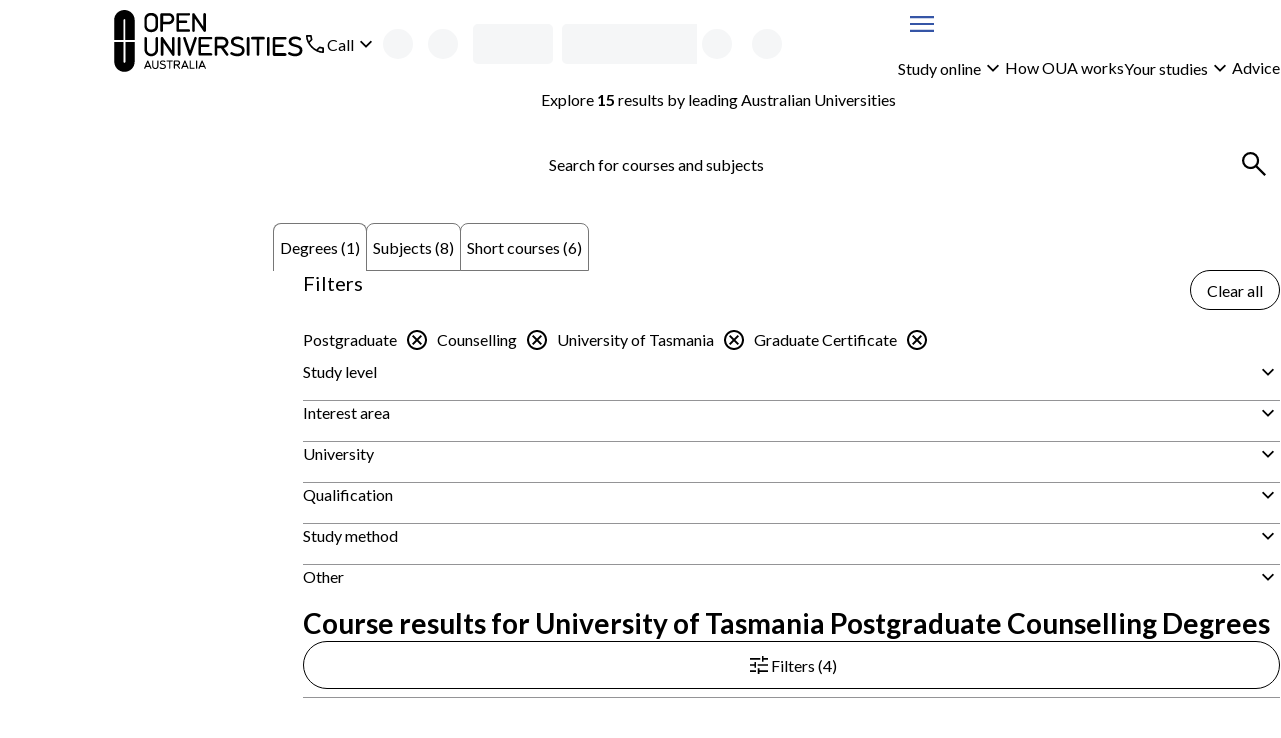

--- FILE ---
content_type: application/javascript; charset=UTF-8
request_url: https://www.open.edu.au/courses/_next/static/83jgTARTFscYZ0XJMEfW5/_buildManifest.js
body_size: 415
content:
self.__BUILD_MANIFEST=function(s,e,t,r,a,c,i){return{__rewrites:{afterFiles:[],beforeFiles:[{has:s,source:"/sitecore/api/:url_segments*",destination:s},{has:s,source:"/search-api/graphql",destination:s},{has:s,source:"/sitemap",destination:s},{has:s,source:"/layouts/system/:resource",destination:s}],fallback:[]},__routerFilterStatic:{numItems:0,errorRate:1e-4,numBits:0,numHashes:null,bitArray:[]},__routerFilterDynamic:{numItems:e,errorRate:1e-4,numBits:e,numHashes:null,bitArray:[]},"/_error":[t,r,a,"static/chunks/pages/_error-fd1b98d2a00647ac.js"],"/_error.test":[t,r,"static/chunks/811-db0bf60960da88fd.js",a,"static/chunks/pages/_error.test-5f9178a741f040fb.js"],"/[[...search]]":[t,r,"static/chunks/241-248f8e757b3f0954.js",a,"static/css/05aa92549d7a456f.css","static/chunks/pages/[[...search]]-36757472a01b40c1.js"],sortedPages:["/_app","/_error","/_error.test","/[[...search]]"]}}(void 0,0,"static/chunks/58474bfb-9cc11d70d4debc4e.js","static/chunks/852-9338e6535c7e593c.js","static/chunks/952-fb42f55d74af275b.js",1e-4,null),self.__BUILD_MANIFEST_CB&&self.__BUILD_MANIFEST_CB();

--- FILE ---
content_type: application/javascript; charset=UTF-8
request_url: https://www.open.edu.au/courses/_next/static/chunks/pages/%5B%5B...search%5D%5D-36757472a01b40c1.js
body_size: 10468
content:
(self.webpackChunk_N_E=self.webpackChunk_N_E||[]).push([[338],{4064:(e,t,n)=>{(window.__NEXT_P=window.__NEXT_P||[]).push(["/[[...search]]",function(){return n(83559)}])},83559:(e,t,n)=>{"use strict";n.r(t),n.d(t,{NewSearchNextJsPage:()=>eW,__N_SSP:()=>eH,default:()=>eK});var r=n(37876),l=n(14232),a=n(10025),s=n(60342);let i=e=>{let{content:t}=e;return(0,r.jsx)(a.wi,{content:{copyrightText:"",acknowledgementText:s.A.acknowledgementText,disclaimerText:s.A.disclaimerText,copyLinks:[],...null==t?void 0:t.footer}})};var o=n(26030),c=n(16629);let d={name:"Open Universities Australia",src:"https://www.open.edu.au/-/media/project/oua/logo/open-universities-australia.ashx?sc_lang=en"},u={name:"OUA logo",src:"https://www.open.edu.au/-/media/images/providers/open-universities-australia-white.ashx"},h=e=>{var t,n;let{content:s}=e,{HOMEPAGE_URL:i}=(0,c.rD)(),{loading:h,me:g,visitorError:x="",isNewFavouritesEnabled:m}=(0,c.sb)(),v=(e=>{var t,n,r;return{...e,footer:{...e.footer,image:(null==e||null==(n=e.footer)||null==(t=n.image)?void 0:t.src)?e.footer.image:u},header:{...e.header,image:(null==(r=e.header.image)?void 0:r.src)?e.header.image:d}}})(s||{}),p=!m||(null==g?void 0:g.isAuthenticated)?o.f.Favourites:o.f.getLoginUrl(o.f.Favourites),j=(0,l.useMemo)(()=>({baseUrl:i,basket:o.f.Basket,favourites:p,register:o.f.Register,signIn:o.f.getLoginUrl()}),[i,p]),f=(null==x?void 0:x.toLowerCase().indexOf("there was a problem initialising a student account for student"))>-1;return(0,r.jsx)(a.Y9,{assistingAdvisor:null!=(t=null==g?void 0:g.advisorUserName)?t:void 0,assistedStudent:null!=(n=null==g?void 0:g.assistedStudentUserName)?n:void 0,content:v,me:(e=>{var t,n,r,l,a,s,i,o,c;return{basketCount:(null==e||null==(n=e.basket)||null==(t=n.subjects)?void 0:t.length)||0,favouritesCount:(null==e||null==(l=e.favourites)||null==(r=l.items)?void 0:r.length)||0,fullName:null!=(s=null==e?void 0:e.fullName)?s:"",isAuthenticated:null!=(i=null==e?void 0:e.isAuthenticated)&&i,ouaID:null!=(o=null==e||null==(a=e.studentData)?void 0:a.ouaId)?o:"",username:null!=(c=null==e?void 0:e.userName)?c:""}})(g),isFetchingMe:h,productUrls:j,onSignOut:()=>{fetch("".concat(i).concat(o.f.LogoutSitecore),{credentials:"include"}).then(()=>{window.location.href="".concat(i).concat(o.f.Logout)}).catch(e=>{throw e})},children:f&&(0,r.jsx)(a.Y9.Notification,{type:"error",ariaLabel:"page error",children:"There was a problem signing you in. Please try again"})})};var g=n(22107);let x=()=>{let e=(0,c.rD)(),{logger:t}=(0,c.U_)(),{onLeadCaptureTrackingEventFired:n}=(0,c.st)(),l=((e,t,n)=>({isFeatureEnabled:!0,productData:{degreeTitle:"",subjectTitle:"",productCode:""},leadSources:{leadSource:"OUA Web",leadSubSource:"Lead Capture"},liveChatFabConfig:{liveChatFabUrl:e.LEAD_CAPTURE_URL,iMessageUrl:e.I_MESSAGE_URL,trafficLocationUrl:e.TRAFFIC_LOCATION_URL},logger:t,onTrackingEventFired:n}))(e,t,n);return(0,r.jsx)(g.IA,{...l})};var m=n(74159),v=n(79082),p=n(87858),j=n(46227);let f=e=>{let{availableFacets:t,keywords:n,selectedFacets:s,onFilterChange:i,onHandleKeywordClear:o}=e,[c,d]=(0,l.useState)(!1),u=(0,p.Bd)(s);if(!n&&!u)return null;let h=[];n&&h.push({key:n,id:n,label:n,onClose:o}),t.forEach(e=>{var t;null==(t=s[e.value])||t.forEach(t=>{h.push({key:"".concat(e.label,"-").concat(t),id:"".concat(e.label,"-").concat(t),label:((e,t)=>{if(e.value!==v.Bn.InterestAreasLevel2)return"Undergraduate Certificate"===t?"Undergraduate Certificates & Pathways":t;let[n,r]=(0,p.om)(t);return"Other"===r?"".concat(n,": other"):r})(e,t),onClose:()=>i(e.value,t,!1)})})});let g=c?h.length:5,x=h.length>5;return(0,r.jsxs)(r.Fragment,{children:[(0,r.jsx)(a.vw.Group,{children:h.slice(0,g).map(e=>{let{id:t,key:n,label:l,onClose:s}=e;return(0,r.jsx)(a.vw,{ariaLabel:"remove keyword: ".concat(l),id:t,onClose:s,dismissible:!0,children:l},n)})}),x&&(0,r.jsxs)(j.c,{"aria-label":"Show ".concat(c?"less":"more"," applied filters"),size:"sm",variant:"link",icon:{name:c?"chevronUp":"chevronDown",align:"right"},fullWidth:!0,onClick:()=>d(!c),children:["Show ",c?"less":"more"]})]})};var C=n(14569),b=n(77956);let y=e=>{let{filterName:t,facets:n,selectedFacets:l,onFilterChange:s}=e;return n?(0,r.jsx)(r.Fragment,{children:(0,r.jsx)(C.a,{gap:"md",children:n.map((e,n)=>(0,r.jsxs)(b.r,{justifyContent:"space-between",gap:"sm",children:[(0,r.jsx)(a.Sc,{label:"Undergraduate Certificate"===e.value?"Undergraduate Certificates & Pathways":e.value,value:e.value,checked:l.includes(e.value),onChange:()=>(e=>{let n=!l.includes(e);s(t,e,n)})(e.value),fullWidth:!0}),(0,r.jsx)(a.Ex,{label:"".concat(e.count," results for ").concat(e.value),children:e.count})]},"".concat(e.value,"-").concat(n)))})}):null};var w=n(44264),k=n(90777);let S=w.Ay.div.withConfig({componentId:"sc-36640a35-0"})(["padding-bottom:0;details > div{padding-left:",";}"],k.L.space.xl),A=e=>{let{summary:t,children:n,isInterestArea:a,hasInterestAreas:s,...i}=e,[o,c]=(0,l.useState)(!1);return(0,r.jsx)(j.a.Item,{summary:t,isOpen:o,onToggle:e=>c(e.currentTarget.open),style:{gap:s?"0":void 0},...i,children:(0,r.jsx)(j.d,{condition:!!s,wrap:e=>(0,r.jsx)(S,{children:e}),children:n})})},T=v.Bn.InterestAreasLevel2,I=e=>(0,r.jsx)(j.c,{justifySelf:"start",size:"sm",variant:"tertiary",...e}),L=e=>{let{interestAreasLevel2:t,isLevel1InterestAreaSelected:n,level1InterestAreaValue:s,selectedFacets:i,onFilterChange:o,onClearAllLevel2InterestAreas:c,onSelectAllLevel2InterestAreas:d}=e,[u,h]=(0,l.useState)(!1),g=null!=t?t:[],x=u?g.length:5,m=g.length>5;return(0,r.jsxs)(C.a,{gap:"sm",children:[n?(0,r.jsx)(I,{"aria-label":"Clear selection of ".concat(s," filters"),onClick:c,children:"Clear selection"}):(0,r.jsx)(I,{"aria-label":"Select all ".concat(s," filters"),onClick:d,children:"Select all"}),(0,r.jsx)(C.a,{gap:"md",children:g.slice(0,x).map(e=>{let[,t]=(0,p.om)(e.value),l=n||i.includes(e.value);return(0,r.jsxs)(b.r,{justifyContent:"space-between",gap:"sm",children:[(0,r.jsx)(a.Sc,{label:t,value:e.value,checked:l,onChange:()=>o(T,e.value,!l),fullWidth:!0},e.value),(0,r.jsx)(a.Ex,{label:"".concat(e.count," results for ").concat(t),children:e.count})]},e.value)})}),m&&(0,r.jsxs)(j.c,{"aria-label":"Show ".concat(!u?"more":"less"," ").concat(s," filters"),size:"sm",variant:"tertiary",icon:{name:u?"chevronUp":"chevronDown",align:"right"},onClick:()=>h(!u),fullWidth:!0,children:["Show ",u?"less":"more"]})]})},F=e=>{let{interestAreas:t,interestAreasLevel2:n,selectedInterestAreas:a,selectedInterestAreasLevel2:s,onFilterChange:i,onClearAllLevel2InterestAreas:o,onSelectAllLevel2InterestAreas:c,onToggle:d}=e,[u,h]=(0,l.useState)({});return(0,r.jsx)(r.Fragment,{children:t.map((e,t)=>{var l;let{value:g,count:x}=e,m=(0,p.DV)(g),v=e=>e.startsWith(m),f=null!=(l=u[g])&&l;return(0,r.jsx)(j.a.Item,{summary:"".concat(g," (").concat(x,")"),icon:f?"collapse":"expand",isOpen:f,onToggle:e=>((e,t)=>{let n=e.currentTarget.open;h(e=>({...e,[t]:n})),null==d||d(e)})(e,g),border:"dashed",children:(0,r.jsx)(L,{interestAreasLevel2:n.filter(e=>v(e.value)),isLevel1InterestAreaSelected:a.includes(g),level1InterestAreaValue:g,selectedFacets:s.filter(v),onFilterChange:i,onClearAllLevel2InterestAreas:()=>o(g),onSelectAllLevel2InterestAreas:()=>c(g)})},t)})})},P=e=>{let{availableFacets:t,...n}=e;return(0,r.jsx)(r.Fragment,{children:t.map(e=>{var t;return(0,r.jsx)(A,{summary:e.label,children:(0,r.jsx)(y,{filterName:e.value,facets:null==(t=n.searchResultsFacets)?void 0:t[e.value],selectedFacets:n.selectedFacets[e.value],onFilterChange:n.onFilterChange})},e.value)})})},D=(e,t,n)=>{-1!==e&&-1!==t&&t!==e+1&&n.warn("level 2 interest areas facet does not directly follow the level 1 interest area facet")},N=e=>{let{logger:t}=(0,c.U_)(),{availableFacets:n}=e,l=((e,t)=>{let n=e.findIndex(e=>e.value===v.Bn.InterestAreas),r=e.findIndex(e=>e.value===v.Bn.InterestAreasLevel2);D(n,r,t);let l=[n,r].filter(e=>-1!==e);if(0==l.length)return e;let a=Math.min(...l);return e.slice(0,a)})(n,t),a=((e,t)=>{let n=e.findIndex(e=>e.value===v.Bn.InterestAreas),r=e.findIndex(e=>e.value===v.Bn.InterestAreasLevel2);D(n,r,t);let l=Math.max(n,r);return -1!==l?e.slice(l+1):[]})(n,t);return(0,r.jsxs)(r.Fragment,{children:[(0,r.jsx)(P,{...e,availableFacets:l}),(e=>{var t,n;let{availableFacets:l,selectedFacets:a,searchResultsFacets:s,onFilterChange:i,onClearAllLevel2InterestAreas:o,onSelectAllLevel2InterestAreas:c}=e,d=l.find(e=>e.value===v.Bn.InterestAreas);return d?[(0,r.jsx)(A,{summary:d.label,hasInterestAreas:!0,children:(0,r.jsx)(F,{interestAreas:null!=(t=null==s?void 0:s[v.Bn.InterestAreas])?t:[],interestAreasLevel2:null!=(n=null==s?void 0:s[v.Bn.InterestAreasLevel2])?n:[],selectedInterestAreas:a[v.Bn.InterestAreas],selectedInterestAreasLevel2:a[v.Bn.InterestAreasLevel2],onFilterChange:i,onClearAllLevel2InterestAreas:o,onSelectAllLevel2InterestAreas:c})},v.Bn.InterestAreas)]:[]})(e),(0,r.jsx)(P,{...e,availableFacets:a})]})},E=w.Ay.div.withConfig({componentId:"sc-d1e41d8b-0"})(["h2{font-size:",";font-weight:",";}"],k.L.font.size.md,k.L.font.weight.normal),B=e=>{let{searchContext:t,onFilterChange:n,onHandleKeywordClear:l,onClearAllLevel2InterestAreas:s,onSelectAllLevel2InterestAreas:i,showHeader:o=!1,onClearAllFilters:c}=e,{facetTypes:d,searchResults:u,selectedFacets:h,keywords:g}=t,{facets:x}=u,m=(0,p.mP)(d,x),b=(0,p.Bd)(h);return(0,r.jsxs)(E,{"data-testid":o?v.oZ.FiltersAccordionContainer:"".concat(v.oZ.FiltersAccordionContainer,"-mobile"),children:[o&&(0,r.jsxs)(j.d,{condition:b>0&&!!c,wrap:e=>(0,r.jsx)(C.a,{columns:"1fr auto",gap:"sm",children:e}),children:[(0,r.jsx)(a.DZ,{headingLevel:"h2",children:"Filters"}),b>0&&c&&(0,r.jsx)(j.c,{variant:"tertiary",size:"sm",onClick:c,"aria-label":"Clear all filters",children:"Clear all"})]}),(0,r.jsx)(f,{availableFacets:m,keywords:g,onFilterChange:n,onHandleKeywordClear:l,selectedFacets:h}),(0,r.jsx)(N,{availableFacets:m,searchResultsFacets:x,selectedFacets:h,onFilterChange:n,onClearAllLevel2InterestAreas:s,onSelectAllLevel2InterestAreas:i})]})},U=e=>{let{isOpen:t,searchContext:n,onClearAllFilters:l,onClearKeywords:s,onDrawerClose:i,onFilterChange:o,onClearAllLevel2InterestAreas:c,onSelectAllLevel2InterestAreas:d}=e,{selectedFacets:u}=n,h=(0,p.Bd)(u);return(0,r.jsx)(a.W,{heading:"".concat(n.filterTitle," filters"),isOpen:t,onClose:i,position:"left",closeLabel:"Close filters",children:(0,r.jsxs)(C.a,{fullHeight:!0,rows:"1fr auto",children:[(0,r.jsx)(B,{searchContext:n,onFilterChange:o,onHandleKeywordClear:()=>{s(),i()},onClearAllLevel2InterestAreas:c,onSelectAllLevel2InterestAreas:d,showHeader:!1}),(0,r.jsx)(C.a,{children:(0,r.jsxs)(a.e2,{children:[(0,r.jsx)(j.c,{variant:"tertiary",disabled:!h,onClick:l,fullWidth:!0,"aria-label":"Clear all filters",children:"Clear all"}),(0,r.jsx)(j.c,{variant:"secondary",onClick:i,fullWidth:!0,children:"Apply filters"})]})})]})})},R={awardType:"Qualification",interestAreas:"Interest area",interestAreasLevel2:"Interest area",studyLevel:"Study level",universityName:"University"},_=e=>{let{facetLinks:t}=e,{onRelatedSearchLinkClicked:n}=(0,c.st)(),l=(e=>[v.Bn.InterestAreas,v.Bn.InterestAreasLevel2,v.Bn.StudyLevel,v.Bn.AwardType,v.Bn.UniversityName].map(t=>{var n;if((null==(n=e[t])?void 0:n.length)===0)return null;let r=R[t];return{facetName:t,label:r,links:e[t]}}).filter(e=>null!==e))(t);return 0===l.length?null:(0,r.jsxs)(a.wn,{fullWidth:!0,contentContained:!1,children:[(0,r.jsx)(a.O,{children:(0,r.jsx)(a.DZ,{headingLevel:"h2",children:"Related searches"})}),(0,r.jsx)(a.Mf,{children:l.map(e=>(0,r.jsx)(a.Mf.TabPanel,{tabKey:e.facetName,label:e.label,children:(0,r.jsx)(C.a,{columns:{xs:1,sm:2,md:3,lg:4},gap:"md",as:"ul",children:e.links.map(t=>{let{label:l,url:a}=t;return(0,r.jsx)("li",{children:(0,r.jsx)("a",{href:a,onClick:()=>{n(e.label,l)},children:l})},l)})})},e.facetName))})]})};var z=n(53709);let M=e=>{let{productType:t,totalCount:n,onBackToResultsClick:l}=e,{onViewTypeClick:s}=(0,c.st)(),i="Compare saved ".concat(o.jB[t].toLowerCase()).concat(n>0?" (".concat(n,")"):"");return(0,r.jsxs)(C.a,{columns:"1fr auto",gap:"md",alignItems:"center",children:[(0,r.jsx)(a.DZ,{headingLevel:"h2",children:i}),(0,r.jsx)(j.c,{type:"button",id:"search-back-to-results-button",variant:"tertiary",onClick:()=>{s("Switching to list view"),l()},children:"Back to results"})]})};var O=n(42997),G=n(58353),H=n(75784),W=n(66848);let K=w.Ay.div.withConfig({componentId:"sc-1d076e23-0"})(["position:",";top:",";z-index:6;"],e=>{let{$isElementSticky:t}=e;return t?"sticky":"absolute"},e=>{let{$stickEarsMarginTop:t}=e;return t}),J=w.Ay.div.withConfig({componentId:"sc-1d076e23-1"})(["position:absolute;left:calc("," * -1);transform:translateY(-50%);"],k.L.space.xs),V=w.Ay.div.withConfig({componentId:"sc-1d076e23-2"})(["position:absolute;right:calc("," * -1);transform:translateY(-50%);"],k.L.space.xs),q=w.Ay.div.withConfig({componentId:"sc-1d076e23-3"})(["td,th{width:","%;max-width:","%;}tbody tr:nth-child(odd){background-color:hsl(from "," h s 30% / 1);}th{padding:0;> div{border:none;box-shadow:none;border-radius:0;}}"],e=>{let{$itemCount:t}=e;return 100/t},e=>{let{$itemCount:t}=e;return 100/t},k.L.color.bg.blue),Z=w.Ay.tr.withConfig({componentId:"sc-1d076e23-4"})(["td{color:",";text-align:center;}svg{fill:",";}"],k.L.color.inverse,k.L.color.inverse),$=w.Ay.td.withConfig({componentId:"sc-1d076e23-5"})(["&:not(:last-of-type){border-right:1px solid ",";}"],k.L.color.border.decorative),Q={enter:e=>{let{isMobile:t,slideDirection:n}=e;return{x:t?"right"===n?200:-200:0,opacity:0}},center:{zIndex:1,x:0,opacity:1},exit:e=>{let{isMobile:t,slideDirection:n}=e;return{x:t?"left"===n?200:-200:0,zIndex:0,opacity:0}}},Y=e=>{let{currentPage:t,data:n,fields:s,maxNumberOfColumns:i,renderHeader:o,stickEarsMarginTop:d,summary:u,totalPages:h,useSlideEffect:g,onNextPageClick:x,onPreviousPageClick:m}=e,v=t>1,p=t<h,{isMobile:j}=(0,c.kW)(),f=(0,l.useRef)("initial"),C=(0,l.useRef)(null),b=(0,c.xS)({throttle:10}),[y,w]=(0,l.useState)(!1);(0,l.useEffect)(()=>{C.current&&w(C.current.getBoundingClientRect().top<=0)},[C,b]);let k=()=>{v&&(f.current="left",m(t-1))},S=()=>{p&&(f.current="right",x(t+1))},A=(null==n?void 0:n.length)||0,T={isMobile:j,slideDirection:f.current};return(0,r.jsxs)("div",{ref:C,children:[(0,r.jsxs)(K,{$isElementSticky:y,$stickEarsMarginTop:d||"50%",children:[v&&(0,r.jsx)(J,{children:(0,r.jsx)(a.K0,{label:"Previous page",icon:{name:"chevronLeft",size:"lg"},onClick:k})}),p&&(0,r.jsx)(V,{children:(0,r.jsx)(a.K0,{label:"Next page",icon:{name:"chevronRight",size:"lg"},onClick:S})})]}),(0,r.jsx)(H.N,{mode:"wait",initial:!1,custom:T,children:(0,r.jsx)(W.P.div,{animate:"center",custom:T,exit:"exit",initial:"enter",...g?{variants:Q,transition:{x:{type:"spring",stiffness:300,damping:30},opacity:{duration:.1}}}:null,...j&&g?{drag:"x",dragConstraints:{left:0,right:0},dragElastic:1,onDragEnd:(e,t)=>{let{offset:n,velocity:r}=t,l=Math.abs(n.x)*r.x;l<-1e4?S():l>1e4&&k()}}:null,children:(0,r.jsx)(q,{$itemCount:A,$maxNumberOfColumns:i,$summary:u,children:(0,r.jsxs)(a.XI,{"aria-rowcount":1+s.length,"aria-colcount":A,children:[(0,r.jsx)("thead",{children:(0,r.jsx)("tr",{children:n.map((e,t)=>(0,r.jsx)($,{as:"th",scope:"col",children:o(e,t)},e.key))})}),(0,r.jsx)("tbody",{children:s.map(e=>(0,r.jsxs)(l.Fragment,{children:[(0,r.jsx)(Z,{children:(0,r.jsxs)("td",{colSpan:A,children:[e.label,e.labelTooltip&&(0,r.jsx)(a.m_,{id:e.propName,tooltipContent:e.labelTooltip,label:e.label})]})}),(0,r.jsx)("tr",{children:n.map(t=>{let n=e.componentToRender,l=e.getDerivedValue;return(0,r.jsx)($,{children:n?n(t,0):l?l(t):t[e.propName]},t.key)})})]},e.label))})]})})},t)})]})};var X=n(54587),ee=n.n(X);let et=e=>{let{currentPage:t,data:n,resultsPerPage:s,setCurrentPage:i,totalPages:o,comparisonFields:d,productType:u}=e,h=(0,G.J)(),{onSavedProductClick:g}=(0,c.st)(),x=(0,l.useCallback)(e=>g(e,u,"compare view"),[g,u]);return(0,r.jsx)(G.v.Provider,{value:h,children:(0,r.jsx)(r.Fragment,{children:(0,r.jsx)(Y,{maxNumberOfColumns:s,currentPage:t,fields:d.map(e=>({...e,propName:e.propName||""})),data:n,stickEarsMarginTop:"380px",useSlideEffect:!0,onNextPageClick:()=>i(e=>e+1),onPreviousPageClick:()=>i(e=>e-1),renderHeader:e=>{let{ouaCode:t,title:n,universityName:l,url:s,universityLogo:i}=e;return(0,r.jsxs)(a.m5,{courseCode:t,courseCardAction:(0,r.jsx)(O.S,{ouaCode:t,productName:n,productType:u,queryID:void 0,productProvider:l}),children:[(0,r.jsx)(a.m5.CourseTitle,{children:(0,r.jsx)("a",{href:s,onAuxClick:()=>x(e),onClick:()=>x(e),"aria-label":"".concat(n,", ").concat(l),children:n})}),(0,r.jsx)(a.m5.ProviderLogo,{children:(0,r.jsx)(ee(),{loader:p.oD,loading:"eager",src:i,alt:l,width:110,height:40})})]})},summary:"Search results",totalPages:o})})})};var en=n(57718),er=n(31737);let el={[v.Gy.Desktop]:4,[v.Gy.Mobile]:2,[v.Gy.Tablet]:2};var ea=n(96427),es=n(79350),ei=n(4578);function eo(){let e=(0,ea._)(["\n  ","\n  query GetDegreesByCode($ouaCodes: [String!]!) {\n    degreesByCode(ouaCodes: $ouaCodes) {\n      ...degree\n    }\n  }\n"]);return eo=function(){return e},e}function ec(){let e=(0,ea._)(["\n  ","\n  query GetSubjectsByCode($ouaCodes: [String!]!) {\n    subjectsByCode(ouaCodes: $ouaCodes) {\n      ...subject\n    }\n  }\n"]);return ec=function(){return e},e}let ed=(0,es.J1)(eo(),ei.iv),eu=(0,es.J1)(ec(),ei.e6),eh=(0,z.N)("div",v.oZ.ComparePaginationContainer),eg=e=>{let{productType:t,screenSize:n,onBackToResultsClick:s}=e,{currentPage:i,data:o,error:d,loading:u,resultsPerPage:h,setCurrentPage:g,totalCount:x,totalPages:m}=(e=>{let{productType:t,screenSize:n}=e,{logger:r}=(0,c.U_)(),[a,s]=(0,l.useState)(1),{me:i,loading:o}=(0,c.sb)(),d=(0,l.useMemo)(()=>{var e,t,n;return null!=(n=null==i||null==(t=i.favourites)||null==(e=t.items)?void 0:e.map(e=>e.ouaCode))?n:[]},[i]),{data:u,error:h,loading:g}=(0,er.IT)(t===v.ch.Degree?ed:eu,{variables:{ouaCodes:d}}),{itemsToRender:x,totalCount:m,totalPages:p,resultsPerPage:j}=(0,l.useMemo)(()=>{let e=el[n],l=((e,t)=>{var n;return null!=(n=t===v.ch.Degree?null==e?void 0:e.degreesByCode:null==e?void 0:e.subjectsByCode)?n:[]})(u,t).filter((e,t)=>{let n=!!e;return n||r.error("null favourite returned from search api",{ouaCode:null==d?void 0:d[t]}),n}).map(e=>({...e,key:e.ouaCode})),s=l.length;return{itemsToRender:l.slice((a-1)*e,a*e),totalCount:s,totalPages:Math.ceil(s/e),resultsPerPage:e}},[r,d,u,t,a,n]);return(0,l.useEffect)(()=>{s(1)},[t,p]),{currentPage:a,data:x,error:h,loading:g||o,resultsPerPage:j,totalCount:m,totalPages:p,setCurrentPage:s}})({productType:t,screenSize:n});(e=>{let{data:t,loading:n,onBackToResultsClick:r}=e;(0,l.useEffect)(()=>{n||0!==(null!=t?t:[]).length||r()},[n,t,r])})({data:o,loading:u,onBackToResultsClick:s});let p=(e=>{let{FIRST_YEAR_PRICING_ENABLED:t}=(0,c.rD)();return(0,l.useMemo)(()=>({[v.ch.Degree]:t?en.aq:en.aq.filter(e=>"Indicative first year fee"!==e.label),[v.ch.ShortCourse]:en.Jk,[v.ch.Subject]:en.mb})[e],[e])})(t);if(d)throw d;if(!u&&0===o.length)return null;let j=n===v.Gy.Desktop;return(0,r.jsxs)(C.a,{gap:"md",children:[(0,r.jsx)(M,{productType:t,totalCount:x,onBackToResultsClick:s}),u&&(0,r.jsx)(a.aH,{children:(0,r.jsxs)(C.n,{children:["Sit tight, we're loading your saved ",t.toLowerCase(),"s..."]})}),!u&&(0,r.jsxs)(C.a,{gap:"md",children:[(0,r.jsx)(et,{comparisonFields:p,currentPage:i,data:o,productType:t,resultsPerPage:h,screenSize:n,totalPages:m,setCurrentPage:g}),j&&m>1&&(0,r.jsx)(eh,{children:(0,r.jsx)(a.dK,{currentPage:i,totalCount:x,onPageClick:g,itemsPerPage:h,linkGenerator:void 0,maxPagesToDisplay:5})})]})]})},ex=e=>{let{heading:t,text:n}=e,{BOOK_A_CALL_CALENDLY_URL:l}=(0,c.rD)(),{openCalendlyModal:s,loading:i}=(0,g.e9)(l);return(0,r.jsx)(a.ER,{heading:(0,r.jsx)(a.DZ,{headingLevel:"h2",children:t}),button:(0,r.jsx)(j.c,{id:"book-consultation-btn",variant:"primary",onClick:()=>s({ctaId:"plp-promo-bac"}),loading:i,children:"Book a consultation"}),children:(0,r.jsx)(C.n,{type:"paragraph",children:n})})},em=["Check the spelling","Try using fewer words","Try re-phrasing the search terms"],ev={[v.ch.Degree]:"degrees",[v.ch.Subject]:"subjects",[v.ch.ShortCourse]:"short courses"},ep=e=>{let{alternateProductOptions:t,keywords:n,productName:l,showNoMatchingProducts:s,onTabChange:i,onNewSearch:o}=e;return(0,r.jsxs)(C.a,{gap:"lg",fullWidth:!0,"data-trackingid":"zero-search-results",children:[(0,r.jsxs)("div",{children:[s&&(0,r.jsxs)(a.DZ,{headingLevel:"h2",children:["No ",ev[l]," found matching “",n,"”."]}),(0,r.jsx)(r.Fragment,{children:t.hasResults?(0,r.jsxs)("div",{children:[(0,r.jsx)(C.n,{size:"md",children:"You may be interested in search results for\xa0"}),(0,r.jsx)(j.c,{variant:"link",size:"lg",onClick:()=>i(t.tab),children:ev[t.productName]}),"."]}):(0,r.jsxs)("div",{children:[(0,r.jsx)(C.n,{size:"md",children:"Start a\xa0"}),(0,r.jsx)(j.c,{variant:"link",size:"lg",onClick:o,children:"new search"}),"."]})}),(0,r.jsxs)(r.Fragment,{children:[(0,r.jsx)(C.n,{weight:"bold",children:"Search help:"}),(0,r.jsx)(j.i,{type:"ul",children:em.map((e,t)=>(0,r.jsx)(j.i.Item,{children:e},"help-".concat(t)))})]})]}),(0,r.jsx)(j.n,{bgColor:"white",padding:"md",children:(0,r.jsx)(ex,{heading:"Need help?",text:"Find a time that suits you for a free 1:1 consultation with a student advisor."})})]})},ej={[v.JQ.DEGREES]:"degree",[v.JQ.SHORT_COURSES]:"short course",[v.JQ.SUBJECTS]:"subject"},ef=e=>{let{currentTab:t,onViewTypeToggle:n}=e,{onViewTypeClick:a}=(0,c.st)(),{me:s}=(0,c.sb)(),i=(0,l.useMemo)(()=>{var e,n;if(t===v.JQ.SHORT_COURSES)return 0;let r=t===v.JQ.DEGREES?v.ch.Degree:v.ch.Subject;return(null!=(n=null==s||null==(e=s.favourites)?void 0:e.items)?n:[]).filter(e=>e.productType===r).length},[t,s]),o=ej[t];return(0,r.jsxs)(C.a,{columns:"1fr auto",gap:"sm",alignItems:"center",justifyContent:"space-between",justifyItems:{xs:"stretch",sm:"space-between",lg:"end"},fullWidth:!0,container:!1,children:[(0,r.jsxs)(C.n,{textWrap:"balance",children:[(0,r.jsx)(C.n,{type:"span",weight:"bold",children:"".concat(i," Saved ").concat(o).concat(1!==i?"s":"")}),i<2&&" (to compare save at least 2)"]}),(0,r.jsxs)(j.c,{id:"search-compare-button",onClick:()=>{a("Switching to compare view"),n()},variant:"tertiary",disabled:i<2,flexShrink:"0",children:["Compare ",o,"s"]})]})},eC=e=>{let{selectedFilterCount:t,currentViewType:n,onFilterClick:l}=e;return n!==v.nr.ListView?null:(0,r.jsx)(j.c,{icon:"filter",onClick:l,variant:"tertiary",justifySelf:"end",alignSelf:"end",children:"Filters ".concat(t>0?"(".concat(t,")"):"")})},eb=e=>{let{onResultClick:t,searchContext:n}=e,{CardComponent:l,searchResults:a}=n;return(0,r.jsxs)(C.a,{columns:{xs:1,sm:2},gap:"lg",children:[a.items.slice(0,6).map((e,n)=>(0,r.jsx)(l,{data:e,queryID:a.queryID,onClick:()=>t(e,n)},n)),(0,r.jsx)("div",{"data-grid-column":"full",children:(0,r.jsx)(ex,{heading:"Need help choosing a course?",text:"Find a time that suits you for a free 1:1 consultation with a student advisor."})}),a.items.slice(6).map((e,n)=>(0,r.jsx)(l,{data:e,queryID:a.queryID,onClick:()=>t(e,n+6)},n+6))]})},ey=e=>{let{currentTab:t,initialHeading:n,isClientSideSearch:l}=e,s="".concat(o.FY," ").concat(o.nL[t]);return(0,r.jsx)(a.DZ,{headingLevel:"h2",children:l?s:n})};var ew=n(89099),ek=n(98017);let eS=w.Ay.div.withConfig({componentId:"sc-bda58d0b-0"})(["display:grid;row-gap:",";h2{font-size:clamp(1.25rem,2cqw,1.5rem);margin:0;~ button{@container contentGrid (inline-size >= ","){display:none;}}}hr{@container contentGrid (inline-size >= ","){display:none;}}"],k.L.space.xl,ek.i,ek.i),eA=(0,z.N)("div",v.oZ.PaginationContainer),eT=function(){let e=arguments.length>0&&void 0!==arguments[0]?arguments[0]:{};return Object.keys(e).reduce((t,n)=>{var r;let l=(null==(r=e[n])?void 0:r.length)||0;return l?t+l:t},0)},eI=e=>{let{currentTab:t,initialHeading:n,isClientSideSearch:s,searchContext:i,onAllFiltersClear:o,onPageChange:d,onMobileFiltersClick:u,onViewTypeToggle:h}=e,{MAX_PAGE_NUMBER:g}=(0,c.rD)(),{onSearchResultClick:x}=(0,c.st)(),m=(0,ew.useRouter)(),[,f]=(0,l.useTransition)(),{pageNumber:b,productType:y,resultsPerPage:w,searchResults:k}=i,S=eT(i.selectedFacets),A=k.totalCount>w,T=Math.min(w*g,k.totalCount),I=k.items.length>0,L=A&&I,F=L&&b>=g,P=t!==v.JQ.SHORT_COURSES;return(0,r.jsxs)(r.Fragment,{children:[(0,r.jsx)(eS,{children:(0,r.jsxs)(C.a,{alignItems:"center",gap:"sm",columns:{xs:1,lg:2},container:!1,children:[(0,r.jsxs)(C.a,{columns:{xs:"auto auto",sm:"1fr auto",md:1},alignItems:"center",container:!1,gap:"md sm",children:[(0,r.jsx)(ey,{currentTab:t,initialHeading:n,isClientSideSearch:s}),(0,r.jsx)(eC,{selectedFilterCount:S,currentViewType:v.nr.ListView,onFilterClick:u})]}),P&&(0,r.jsxs)(r.Fragment,{children:[(0,r.jsx)(a.cG,{}),(0,r.jsx)(ef,{currentTab:t,onViewTypeToggle:h})]})]})}),I?(0,r.jsx)(eb,{onPageChange:d,onResultClick:function(){for(var e=arguments.length,t=Array(e),n=0;n<e;n++)t[n]=arguments[n];return((e,t,n)=>new Promise(r=>{setTimeout(()=>{x(e,(b-1)*w+(t+1)||0,k.indexName,k.queryID,n,y).then(()=>{r()})})}))(...t,v.nr.ListView)},searchContext:i}):(0,r.jsxs)("div",{children:[(0,r.jsx)(C.n,{children:"This search does not exist, start a"}),(0,r.jsx)(j.c,{variant:"link",size:"sm",onClick:o,children:"new search"}),"."]}),L&&(0,r.jsxs)(eA,{children:[F&&(0,r.jsx)(C.n,{children:"Can't find the right course? Narrow your search to show new results."}),(0,r.jsx)(a.dK,{currentPage:b,itemsPerPage:w,totalCount:T,onPageClick:(e,t)=>{t.preventDefault(),window.scrollTo({left:0,top:0}),f(()=>{d(e)})},linkGenerator:e=>{let t=(0,p.S$)()?"".concat(m.basePath).concat(m.asPath):"".concat(window.location.pathname).concat(window.location.search);return(0,p.K)(t,"page",e.toString())},maxPagesToDisplay:5})]})]})},eL=e=>{let{currentTab:t,initialHeading:n,isClientSideSearch:l,searchContext:a,onAllFiltersClear:s,onPageChange:i,onMobileFiltersClick:o,onTabChange:c,onViewTypeToggle:d}=e,u=0===a.searchResults.totalCount;return(0,r.jsx)(r.Fragment,{children:u?(0,r.jsx)(ep,{alternateProductOptions:a.alternateProductOptions,keywords:a.keywords,productName:a.productType,showNoMatchingProducts:0===a.searchResults.totalCount&&a.totalCourses>0,onNewSearch:s,onTabChange:c}):(0,r.jsx)(C.a,{alignContent:"start",gap:"md",containerName:"seachResults",children:(0,r.jsx)(eI,{currentTab:t,initialHeading:n,isClientSideSearch:l,onAllFiltersClear:s,onMobileFiltersClick:o,onPageChange:i,onViewTypeToggle:d,searchContext:a})})})},eF=e=>{let{totalCourses:t,keyword:n}=e;return 0===t?(0,r.jsx)(C.n,{children:"We currently don't have any matching courses"}):(0,r.jsxs)(C.n,{type:"paragraph",children:["Explore ",(0,r.jsx)(C.n,{type:"strong",children:t})," ",1===t?"result":"results"," ",n&&'for "'.concat(n,'" '),"by leading Australian Universities"]})};var eP=n(77328),eD=n.n(eP),eN=n(71820);let eE=w.Ay.div.withConfig({componentId:"sc-9e3f7f65-0"})(["@container contentGrid (inline-size < ","){display:none;}"],ek.i);var eB=n(79480);let eU=e=>{var t;let{initialHeading:n,relatedSearchFacetLinks:s}=e,{error:i,isClientSideSearch:o,state:d,searchData:u,onAllFiltersClear:h,onClearLevel2InterestAreas:g,onFilterChange:x,onKeywordChange:f,onMobileFilterDialog:b,onPageChange:y,onSelectAllLevel2InterestAreas:w,onTabChange:k,onViewTypeToggle:S}=(0,c.SQ)(),{ENV:A}=(0,c.rD)(),[,T]=(0,l.useTransition)(),I=(0,eB.uM)(d,u),{suggestions:L,getSuggestions:F}=(0,c.Pt)({currentProduct:I.productType});(0,c.m4)(u,k,d.currentTab);let{onFacetClicked:P,onQuerySuggestionSelected:D}=(0,c.g3)(I,d),{logger:N}=(0,c.U_)(),E=d.viewType===v.nr.CompareView,R=(0,p.mP)(I.facetTypes,null==(t=I.searchResults)?void 0:t.facets).length>0,z=(0,l.useCallback)((e,t)=>{T(()=>{D(e,t),f({facet:(null==t?void 0:t.facet)||void 0,keywords:e})})},[D,f]),M=(0,l.useCallback)((e,t,n)=>{P(e,t,n),x(e,t)},[P,x]),O=(0,l.useCallback)(e=>{P(v.Bn.InterestAreas,e,!0),w(e)},[P,w]),G=(0,l.useCallback)(e=>{g(e)},[g]),H=(0,l.useCallback)(()=>{T(()=>{b(!1)})},[b]),W=(0,l.useCallback)(()=>{T(()=>{b(!0)})},[b]),K=(0,l.useCallback)(()=>{f({keywords:""})},[f]),J=(0,l.useCallback)(e=>{(0,v.kL)(e)?k(e):N.error("Invalid tabKey passed to onTabChange:",{tabKey:e})},[k,N]),V=(0,l.useMemo)(()=>"prd"!==A?"noindex":I.pageNumber>1?"noindex, follow":void 0,[A,I.pageNumber]),q=(0,l.useMemo)(()=>(0,eN.yF)(d.currentTab),[d.currentTab]);if(i)return N.error("An error occurred in Search",i),(0,r.jsx)(m.$,{});let Z=(0,eB.w3)(u);return(0,r.jsxs)(r.Fragment,{children:[(0,r.jsxs)(eD(),{children:[V&&(0,r.jsx)("meta",{name:"robots",content:V}),o&&(0,r.jsx)("title",{children:q})]}),(0,r.jsxs)(a.GD,{children:[(0,r.jsxs)(a.as,{heading:{text:"Search thousands of courses and degrees by leading Australian universities",visuallyHidden:!0},children:[(0,r.jsx)(eF,{totalCourses:I.totalCourses,keyword:I.keywords}),(0,r.jsx)(a.y4,{label:"Search for courses and subjects",initialValue:I.keywords,id:"keywords",suggestions:L,onFetchSuggestions:F,onSearch:z,size:"lg"})]}),(0,r.jsx)(a.wn,{fullWidth:!0,gap:"xxl",children:(0,r.jsx)(a.Mf,{contained:!0,initialTabKey:d.currentTab,onTabChange:J,selectedTabKey:d.currentTab,bgColor:"grey-light",lazy:!0,children:Z.map(e=>(0,r.jsx)(a.Mf.TabPanel,{tabKey:e.key,label:e.label,children:(0,r.jsxs)(r.Fragment,{children:[E&&(0,r.jsx)(eg,{screenSize:I.screenSize,productType:I.productType,onBackToResultsClick:S}),!E&&(0,r.jsxs)(j.d,{condition:R,wrap:e=>(0,r.jsx)(C.a,{gap:"xxl",columns:{md:"2fr 4fr"},alignItems:"start",fullWidth:!0,container:!1,children:e}),children:[R&&(0,r.jsx)(eE,{children:(0,r.jsx)(B,{searchContext:I,onFilterChange:M,onHandleKeywordClear:K,onClearAllLevel2InterestAreas:G,onSelectAllLevel2InterestAreas:O,showHeader:!0,onClearAllFilters:h})}),(0,r.jsx)(eL,{currentTab:d.currentTab,initialHeading:n,isClientSideSearch:o,searchContext:I,onAllFiltersClear:h,onMobileFiltersClick:W,onTabChange:J,onPageChange:y,onViewTypeToggle:S})]})]})},e.key))})}),!o&&!E&&(0,r.jsx)(_,{facetLinks:s})]}),(0,r.jsx)(U,{isOpen:d.filterDialog,searchContext:I,onClearAllFilters:h,onClearKeywords:K,onDrawerClose:H,onFilterChange:M,onClearAllLevel2InterestAreas:G,onSelectAllLevel2InterestAreas:O})]})};var eR=n(72385);let e_=e=>{let{content:t,initialHeading:n,relatedSearchFacetLinks:l,searchState:s}=e,{isMounted:o}=(0,c.Db)();return(0,r.jsxs)(a.PE,{children:[(0,r.jsx)(h,{content:t}),(0,r.jsxs)(a.gZ,{children:[(0,r.jsx)(eR.YL,{searchState:s,children:(0,r.jsx)(eR.Bo,{children:(0,r.jsx)(eR.pu,{children:(0,r.jsx)(eU,{initialHeading:n,relatedSearchFacetLinks:l})})})}),o&&(0,r.jsx)(x,{})]}),(0,r.jsx)(i,{content:t})]})};var ez=n(60402),eM=n(9562),eO=n(45105),eG=n.n(eO);n(79435);var eH=!0;let eW=e=>{let{canonicalUrl:t,content:n,description:l,initialHeading:a,isAnalyticsEnabled:s,optimizelyUrl:i,relatedSearchFacetLinks:o,searchState:c,title:d,pageType:u,seoStructuredData:h,isNewFavouritesEnabled:g}=e;return(0,r.jsx)(eR.sG,{children:(0,r.jsxs)(eR.gL,{children:[(0,r.jsx)(ez.j,{canonicalUrl:t,description:l,optimizelyUrl:i,title:d,seoStructuredData:h}),(0,r.jsx)(()=>(0,r.jsx)(r.Fragment,{children:i&&(0,r.jsx)(eG(),{src:i,defer:!0})}),{}),(0,r.jsx)(eR._c,{children:(0,r.jsx)(eR.yP,{isAnalyticsEnabled:s,pageType:u,children:(0,r.jsx)(m.t,{children:(0,r.jsx)(eR.XM,{children:(0,r.jsx)(eR.Fd,{children:(0,r.jsx)(eR.oA,{isNewFavouritesEnabled:g,children:(0,r.jsx)(e_,{content:n,initialHeading:a,relatedSearchFacetLinks:o,searchState:c})})})})})})})]})})},eK=eW;eM.vF.info("New cache instance created.")}},e=>{e.O(0,[513,852,241,952,636,593,792],()=>e(e.s=4064)),_N_E=e.O()}]);
//# sourceMappingURL=[[...search]]-36757472a01b40c1.js.map

--- FILE ---
content_type: application/javascript; charset=UTF-8
request_url: https://www.open.edu.au/courses/_next/static/chunks/852-9338e6535c7e593c.js
body_size: 258398
content:
(self.webpackChunk_N_E=self.webpackChunk_N_E||[]).push([[852],{1285:(e,t,r)=>{"use strict";r.d(t,{NR:()=>s,Yn:()=>a,uC:()=>o});var n=r(90198),i=r(47626);function o(e){let t,r=2,o=Error(e);return o.name="HandlingStack",(0,n.um)(()=>{let e=(0,i.T)(o);e.stack=e.stack.slice(r),t=a(e)}),t}function a(e){let t=s(e);return e.stack.forEach(e=>{let r="?"===e.func?"<anonymous>":e.func,n=e.args&&e.args.length>0?`(${e.args.join(", ")})`:"",i=e.line?`:${e.line}`:"",o=e.line&&e.column?`:${e.column}`:"";t+=`
  at ${r}${n} @ ${e.url}${i}${o}`}),t}function s(e){return`${e.name||"Error"}: ${e.message}`}},1402:(e,t,r)=>{"use strict";function n(e,t,r,n,i,o,a){try{var s=e[o](a),u=s.value}catch(e){return void r(e)}s.done?t(u):Promise.resolve(u).then(n,i)}function i(e){return function(){var t=this,r=arguments;return new Promise(function(i,o){var a=e.apply(t,r);function s(e){n(a,i,o,s,u,"next",e)}function u(e){n(a,i,o,s,u,"throw",e)}s(void 0)})}}function o(){return(o=Object.assign?Object.assign.bind():function(e){for(var t=1;t<arguments.length;t++){var r=arguments[t];for(var n in r)({}).hasOwnProperty.call(r,n)&&(e[n]=r[n])}return e}).apply(null,arguments)}r.d(t,{Ay:()=>q,kl:()=>Q});var a=r(43081),s=r.n(a),u=r(14232),l=r(91040);let{Axios:c,AxiosError:f,CanceledError:d,isCancel:h,CancelToken:p,VERSION:y,all:m,Cancel:g,isAxiosError:v,spread:b,toFormData:_,AxiosHeaders:w,HttpStatusCode:S,formToJSON:E,getAdapter:x,mergeConfig:k}=l.A;var T=r(99742);let O="object"==typeof performance&&performance&&"function"==typeof performance.now?performance:Date,A=new Set,C="object"==typeof T&&T?T:{},R=(e,t,r,n)=>{"function"==typeof C.emitWarning?C.emitWarning(e,t,r,n):console.error(`[${r}] ${t}: ${e}`)},I=globalThis.AbortController,N=globalThis.AbortSignal;if(void 0===I){N=class{onabort;_onabort=[];reason;aborted=!1;addEventListener(e,t){this._onabort.push(t)}},I=class{constructor(){t()}signal=new N;abort(e){if(!this.signal.aborted){for(let t of(this.signal.reason=e,this.signal.aborted=!0,this.signal._onabort))t(e);this.signal.onabort?.(e)}}};let e=C.env?.LRU_CACHE_IGNORE_AC_WARNING!=="1",t=()=>{e&&(e=!1,R("AbortController is not defined. If using lru-cache in node 14, load an AbortController polyfill from the `node-abort-controller` package. A minimal polyfill is provided for use by LRUCache.fetch(), but it should not be relied upon in other contexts (eg, passing it to other APIs that use AbortController/AbortSignal might have undesirable effects). You may disable this with LRU_CACHE_IGNORE_AC_WARNING=1 in the env.","NO_ABORT_CONTROLLER","ENOTSUP",t))}}let P=e=>!A.has(e);Symbol("type");let D=e=>e&&e===Math.floor(e)&&e>0&&isFinite(e),L=e=>D(e)?e<=256?Uint8Array:e<=65536?Uint16Array:e<=0x100000000?Uint32Array:e<=Number.MAX_SAFE_INTEGER?j:null:null;class j extends Array{constructor(e){super(e),this.fill(0)}}class z{heap;length;static #e=!1;static create(e){let t=L(e);if(!t)return[];z.#e=!0;let r=new z(e,t);return z.#e=!1,r}constructor(e,t){if(!z.#e)throw TypeError("instantiate Stack using Stack.create(n)");this.heap=new t(e),this.length=0}push(e){this.heap[this.length++]=e}pop(){return this.heap[--this.length]}}class M{#t;#r;#n;#i;#o;#a;#s;#u;get perf(){return this.#u}ttl;ttlResolution;ttlAutopurge;updateAgeOnGet;updateAgeOnHas;allowStale;noDisposeOnSet;noUpdateTTL;maxEntrySize;sizeCalculation;noDeleteOnFetchRejection;noDeleteOnStaleGet;allowStaleOnFetchAbort;allowStaleOnFetchRejection;ignoreFetchAbort;#l;#c;#f;#d;#h;#p;#y;#m;#g;#v;#b;#_;#w;#S;#E;#x;#k;#T;#O;static unsafeExposeInternals(e){return{starts:e.#w,ttls:e.#S,autopurgeTimers:e.#E,sizes:e.#_,keyMap:e.#f,keyList:e.#d,valList:e.#h,next:e.#p,prev:e.#y,get head(){return e.#m},get tail(){return e.#g},free:e.#v,isBackgroundFetch:t=>e.#A(t),backgroundFetch:(t,r,n,i)=>e.#C(t,r,n,i),moveToTail:t=>e.#R(t),indexes:t=>e.#I(t),rindexes:t=>e.#N(t),isStale:t=>e.#P(t)}}get max(){return this.#t}get maxSize(){return this.#r}get calculatedSize(){return this.#c}get size(){return this.#l}get fetchMethod(){return this.#a}get memoMethod(){return this.#s}get dispose(){return this.#n}get onInsert(){return this.#i}get disposeAfter(){return this.#o}constructor(e){let{max:t=0,ttl:r,ttlResolution:n=1,ttlAutopurge:i,updateAgeOnGet:o,updateAgeOnHas:a,allowStale:s,dispose:u,onInsert:l,disposeAfter:c,noDisposeOnSet:f,noUpdateTTL:d,maxSize:h=0,maxEntrySize:p=0,sizeCalculation:y,fetchMethod:m,memoMethod:g,noDeleteOnFetchRejection:v,noDeleteOnStaleGet:b,allowStaleOnFetchRejection:_,allowStaleOnFetchAbort:w,ignoreFetchAbort:S,perf:E}=e;if(void 0!==E&&"function"!=typeof E?.now)throw TypeError("perf option must have a now() method if specified");if(this.#u=E??O,0!==t&&!D(t))throw TypeError("max option must be a nonnegative integer");let x=t?L(t):Array;if(!x)throw Error("invalid max value: "+t);if(this.#t=t,this.#r=h,this.maxEntrySize=p||this.#r,this.sizeCalculation=y,this.sizeCalculation){if(!this.#r&&!this.maxEntrySize)throw TypeError("cannot set sizeCalculation without setting maxSize or maxEntrySize");if("function"!=typeof this.sizeCalculation)throw TypeError("sizeCalculation set to non-function")}if(void 0!==g&&"function"!=typeof g)throw TypeError("memoMethod must be a function if defined");if(this.#s=g,void 0!==m&&"function"!=typeof m)throw TypeError("fetchMethod must be a function if specified");if(this.#a=m,this.#k=!!m,this.#f=new Map,this.#d=Array(t).fill(void 0),this.#h=Array(t).fill(void 0),this.#p=new x(t),this.#y=new x(t),this.#m=0,this.#g=0,this.#v=z.create(t),this.#l=0,this.#c=0,"function"==typeof u&&(this.#n=u),"function"==typeof l&&(this.#i=l),"function"==typeof c?(this.#o=c,this.#b=[]):(this.#o=void 0,this.#b=void 0),this.#x=!!this.#n,this.#O=!!this.#i,this.#T=!!this.#o,this.noDisposeOnSet=!!f,this.noUpdateTTL=!!d,this.noDeleteOnFetchRejection=!!v,this.allowStaleOnFetchRejection=!!_,this.allowStaleOnFetchAbort=!!w,this.ignoreFetchAbort=!!S,0!==this.maxEntrySize){if(0!==this.#r&&!D(this.#r))throw TypeError("maxSize must be a positive integer if specified");if(!D(this.maxEntrySize))throw TypeError("maxEntrySize must be a positive integer if specified");this.#D()}if(this.allowStale=!!s,this.noDeleteOnStaleGet=!!b,this.updateAgeOnGet=!!o,this.updateAgeOnHas=!!a,this.ttlResolution=D(n)||0===n?n:1,this.ttlAutopurge=!!i,this.ttl=r||0,this.ttl){if(!D(this.ttl))throw TypeError("ttl must be a positive integer if specified");this.#L()}if(0===this.#t&&0===this.ttl&&0===this.#r)throw TypeError("At least one of max, maxSize, or ttl is required");if(!this.ttlAutopurge&&!this.#t&&!this.#r){let e="LRU_CACHE_UNBOUNDED";P(e)&&(A.add(e),R("TTL caching without ttlAutopurge, max, or maxSize can result in unbounded memory consumption.","UnboundedCacheWarning",e,M))}}getRemainingTTL(e){return this.#f.has(e)?1/0:0}#L(){let e=new j(this.#t),t=new j(this.#t);this.#S=e,this.#w=t;let r=this.ttlAutopurge?Array(this.#t):void 0;this.#E=r,this.#j=(n,i,o=this.#u.now())=>{if(t[n]=0!==i?o:0,e[n]=i,r?.[n]&&(clearTimeout(r[n]),r[n]=void 0),0!==i&&r){let e=setTimeout(()=>{this.#P(n)&&this.#z(this.#d[n],"expire")},i+1);e.unref&&e.unref(),r[n]=e}},this.#M=r=>{t[r]=0!==e[r]?this.#u.now():0},this.#F=(r,o)=>{if(e[o]){let a=e[o],s=t[o];if(!a||!s)return;r.ttl=a,r.start=s,r.now=n||i();let u=r.now-s;r.remainingTTL=a-u}};let n=0,i=()=>{let e=this.#u.now();if(this.ttlResolution>0){n=e;let t=setTimeout(()=>n=0,this.ttlResolution);t.unref&&t.unref()}return e};this.getRemainingTTL=r=>{let o=this.#f.get(r);if(void 0===o)return 0;let a=e[o],s=t[o];return a&&s?a-((n||i())-s):1/0},this.#P=r=>{let o=t[r],a=e[r];return!!a&&!!o&&(n||i())-o>a}}#M=()=>{};#F=()=>{};#j=()=>{};#P=()=>!1;#D(){let e=new j(this.#t);this.#c=0,this.#_=e,this.#U=t=>{this.#c-=e[t],e[t]=0},this.#V=(e,t,r,n)=>{if(this.#A(t))return 0;if(!D(r))if(n){if("function"!=typeof n)throw TypeError("sizeCalculation must be a function");if(!D(r=n(t,e)))throw TypeError("sizeCalculation return invalid (expect positive integer)")}else throw TypeError("invalid size value (must be positive integer). When maxSize or maxEntrySize is used, sizeCalculation or size must be set.");return r},this.#$=(t,r,n)=>{if(e[t]=r,this.#r){let r=this.#r-e[t];for(;this.#c>r;)this.#B(!0)}this.#c+=e[t],n&&(n.entrySize=r,n.totalCalculatedSize=this.#c)}}#U=e=>{};#$=(e,t,r)=>{};#V=(e,t,r,n)=>{if(r||n)throw TypeError("cannot set size without setting maxSize or maxEntrySize on cache");return 0};*#I({allowStale:e=this.allowStale}={}){if(this.#l)for(let t=this.#g;this.#q(t)&&((e||!this.#P(t))&&(yield t),t!==this.#m);)t=this.#y[t]}*#N({allowStale:e=this.allowStale}={}){if(this.#l)for(let t=this.#m;this.#q(t)&&((e||!this.#P(t))&&(yield t),t!==this.#g);)t=this.#p[t]}#q(e){return void 0!==e&&this.#f.get(this.#d[e])===e}*entries(){for(let e of this.#I())void 0===this.#h[e]||void 0===this.#d[e]||this.#A(this.#h[e])||(yield[this.#d[e],this.#h[e]])}*rentries(){for(let e of this.#N())void 0===this.#h[e]||void 0===this.#d[e]||this.#A(this.#h[e])||(yield[this.#d[e],this.#h[e]])}*keys(){for(let e of this.#I()){let t=this.#d[e];void 0===t||this.#A(this.#h[e])||(yield t)}}*rkeys(){for(let e of this.#N()){let t=this.#d[e];void 0===t||this.#A(this.#h[e])||(yield t)}}*values(){for(let e of this.#I())void 0===this.#h[e]||this.#A(this.#h[e])||(yield this.#h[e])}*rvalues(){for(let e of this.#N())void 0===this.#h[e]||this.#A(this.#h[e])||(yield this.#h[e])}[Symbol.iterator](){return this.entries()}[Symbol.toStringTag]="LRUCache";find(e,t={}){for(let r of this.#I()){let n=this.#h[r],i=this.#A(n)?n.__staleWhileFetching:n;if(void 0!==i&&e(i,this.#d[r],this))return this.get(this.#d[r],t)}}forEach(e,t=this){for(let r of this.#I()){let n=this.#h[r],i=this.#A(n)?n.__staleWhileFetching:n;void 0!==i&&e.call(t,i,this.#d[r],this)}}rforEach(e,t=this){for(let r of this.#N()){let n=this.#h[r],i=this.#A(n)?n.__staleWhileFetching:n;void 0!==i&&e.call(t,i,this.#d[r],this)}}purgeStale(){let e=!1;for(let t of this.#N({allowStale:!0}))this.#P(t)&&(this.#z(this.#d[t],"expire"),e=!0);return e}info(e){let t=this.#f.get(e);if(void 0===t)return;let r=this.#h[t],n=this.#A(r)?r.__staleWhileFetching:r;if(void 0===n)return;let i={value:n};if(this.#S&&this.#w){let e=this.#S[t],r=this.#w[t];e&&r&&(i.ttl=e-(this.#u.now()-r),i.start=Date.now())}return this.#_&&(i.size=this.#_[t]),i}dump(){let e=[];for(let t of this.#I({allowStale:!0})){let r=this.#d[t],n=this.#h[t],i=this.#A(n)?n.__staleWhileFetching:n;if(void 0===i||void 0===r)continue;let o={value:i};if(this.#S&&this.#w){o.ttl=this.#S[t];let e=this.#u.now()-this.#w[t];o.start=Math.floor(Date.now()-e)}this.#_&&(o.size=this.#_[t]),e.unshift([r,o])}return e}load(e){for(let[t,r]of(this.clear(),e)){if(r.start){let e=Date.now()-r.start;r.start=this.#u.now()-e}this.set(t,r.value,r)}}set(e,t,r={}){if(void 0===t)return this.delete(e),this;let{ttl:n=this.ttl,start:i,noDisposeOnSet:o=this.noDisposeOnSet,sizeCalculation:a=this.sizeCalculation,status:s}=r,{noUpdateTTL:u=this.noUpdateTTL}=r,l=this.#V(e,t,r.size||0,a);if(this.maxEntrySize&&l>this.maxEntrySize)return s&&(s.set="miss",s.maxEntrySizeExceeded=!0),this.#z(e,"set"),this;let c=0===this.#l?void 0:this.#f.get(e);if(void 0===c)c=0===this.#l?this.#g:0!==this.#v.length?this.#v.pop():this.#l===this.#t?this.#B(!1):this.#l,this.#d[c]=e,this.#h[c]=t,this.#f.set(e,c),this.#p[this.#g]=c,this.#y[c]=this.#g,this.#g=c,this.#l++,this.#$(c,l,s),s&&(s.set="add"),u=!1,this.#O&&this.#i?.(t,e,"add");else{this.#R(c);let r=this.#h[c];if(t!==r){if(this.#k&&this.#A(r)){r.__abortController.abort(Error("replaced"));let{__staleWhileFetching:t}=r;void 0!==t&&!o&&(this.#x&&this.#n?.(t,e,"set"),this.#T&&this.#b?.push([t,e,"set"]))}else!o&&(this.#x&&this.#n?.(r,e,"set"),this.#T&&this.#b?.push([r,e,"set"]));if(this.#U(c),this.#$(c,l,s),this.#h[c]=t,s){s.set="replace";let e=r&&this.#A(r)?r.__staleWhileFetching:r;void 0!==e&&(s.oldValue=e)}}else s&&(s.set="update");this.#O&&this.onInsert?.(t,e,t===r?"update":"replace")}if(0===n||this.#S||this.#L(),this.#S&&(u||this.#j(c,n,i),s&&this.#F(s,c)),!o&&this.#T&&this.#b){let e,t=this.#b;for(;e=t?.shift();)this.#o?.(...e)}return this}pop(){try{for(;this.#l;){let e=this.#h[this.#m];if(this.#B(!0),this.#A(e)){if(e.__staleWhileFetching)return e.__staleWhileFetching}else if(void 0!==e)return e}}finally{if(this.#T&&this.#b){let e,t=this.#b;for(;e=t?.shift();)this.#o?.(...e)}}}#B(e){let t=this.#m,r=this.#d[t],n=this.#h[t];return this.#k&&this.#A(n)?n.__abortController.abort(Error("evicted")):(this.#x||this.#T)&&(this.#x&&this.#n?.(n,r,"evict"),this.#T&&this.#b?.push([n,r,"evict"])),this.#U(t),this.#E?.[t]&&(clearTimeout(this.#E[t]),this.#E[t]=void 0),e&&(this.#d[t]=void 0,this.#h[t]=void 0,this.#v.push(t)),1===this.#l?(this.#m=this.#g=0,this.#v.length=0):this.#m=this.#p[t],this.#f.delete(r),this.#l--,t}has(e,t={}){let{updateAgeOnHas:r=this.updateAgeOnHas,status:n}=t,i=this.#f.get(e);if(void 0!==i){let e=this.#h[i];if(this.#A(e)&&void 0===e.__staleWhileFetching)return!1;if(!this.#P(i))return r&&this.#M(i),n&&(n.has="hit",this.#F(n,i)),!0;n&&(n.has="stale",this.#F(n,i))}else n&&(n.has="miss");return!1}peek(e,t={}){let{allowStale:r=this.allowStale}=t,n=this.#f.get(e);if(void 0===n||!r&&this.#P(n))return;let i=this.#h[n];return this.#A(i)?i.__staleWhileFetching:i}#C(e,t,r,n){let i=void 0===t?void 0:this.#h[t];if(this.#A(i))return i;let o=new I,{signal:a}=r;a?.addEventListener("abort",()=>o.abort(a.reason),{signal:o.signal});let s={signal:o.signal,options:r,context:n},u=(n,i=!1)=>{let{aborted:a}=o.signal,u=r.ignoreFetchAbort&&void 0!==n,l=r.ignoreFetchAbort||!!(r.allowStaleOnFetchAbort&&void 0!==n);if(r.status&&(a&&!i?(r.status.fetchAborted=!0,r.status.fetchError=o.signal.reason,u&&(r.status.fetchAbortIgnored=!0)):r.status.fetchResolved=!0),a&&!u&&!i)return c(o.signal.reason,l);let f=d,h=this.#h[t];return(h===d||u&&i&&void 0===h)&&(void 0===n?void 0!==f.__staleWhileFetching?this.#h[t]=f.__staleWhileFetching:this.#z(e,"fetch"):(r.status&&(r.status.fetchUpdated=!0),this.set(e,n,s.options))),n},l=e=>(r.status&&(r.status.fetchRejected=!0,r.status.fetchError=e),c(e,!1)),c=(n,i)=>{let{aborted:a}=o.signal,s=a&&r.allowStaleOnFetchAbort,u=s||r.allowStaleOnFetchRejection,l=u||r.noDeleteOnFetchRejection,c=d;if(this.#h[t]===d&&(l&&(i||void 0!==c.__staleWhileFetching)?s||(this.#h[t]=c.__staleWhileFetching):this.#z(e,"fetch")),u)return r.status&&void 0!==c.__staleWhileFetching&&(r.status.returnedStale=!0),c.__staleWhileFetching;if(c.__returned===c)throw n},f=(t,n)=>{let a=this.#a?.(e,i,s);a&&a instanceof Promise&&a.then(e=>t(void 0===e?void 0:e),n),o.signal.addEventListener("abort",()=>{(!r.ignoreFetchAbort||r.allowStaleOnFetchAbort)&&(t(void 0),r.allowStaleOnFetchAbort&&(t=e=>u(e,!0)))})};r.status&&(r.status.fetchDispatched=!0);let d=new Promise(f).then(u,l),h=Object.assign(d,{__abortController:o,__staleWhileFetching:i,__returned:void 0});return void 0===t?(this.set(e,h,{...s.options,status:void 0}),t=this.#f.get(e)):this.#h[t]=h,h}#A(e){if(!this.#k)return!1;let t=e;return!!t&&t instanceof Promise&&t.hasOwnProperty("__staleWhileFetching")&&t.__abortController instanceof I}async fetch(e,t={}){let{allowStale:r=this.allowStale,updateAgeOnGet:n=this.updateAgeOnGet,noDeleteOnStaleGet:i=this.noDeleteOnStaleGet,ttl:o=this.ttl,noDisposeOnSet:a=this.noDisposeOnSet,size:s=0,sizeCalculation:u=this.sizeCalculation,noUpdateTTL:l=this.noUpdateTTL,noDeleteOnFetchRejection:c=this.noDeleteOnFetchRejection,allowStaleOnFetchRejection:f=this.allowStaleOnFetchRejection,ignoreFetchAbort:d=this.ignoreFetchAbort,allowStaleOnFetchAbort:h=this.allowStaleOnFetchAbort,context:p,forceRefresh:y=!1,status:m,signal:g}=t;if(!this.#k)return m&&(m.fetch="get"),this.get(e,{allowStale:r,updateAgeOnGet:n,noDeleteOnStaleGet:i,status:m});let v={allowStale:r,updateAgeOnGet:n,noDeleteOnStaleGet:i,ttl:o,noDisposeOnSet:a,size:s,sizeCalculation:u,noUpdateTTL:l,noDeleteOnFetchRejection:c,allowStaleOnFetchRejection:f,allowStaleOnFetchAbort:h,ignoreFetchAbort:d,status:m,signal:g},b=this.#f.get(e);if(void 0===b){m&&(m.fetch="miss");let t=this.#C(e,b,v,p);return t.__returned=t}{let t=this.#h[b];if(this.#A(t)){let e=r&&void 0!==t.__staleWhileFetching;return m&&(m.fetch="inflight",e&&(m.returnedStale=!0)),e?t.__staleWhileFetching:t.__returned=t}let i=this.#P(b);if(!y&&!i)return m&&(m.fetch="hit"),this.#R(b),n&&this.#M(b),m&&this.#F(m,b),t;let o=this.#C(e,b,v,p),a=void 0!==o.__staleWhileFetching&&r;return m&&(m.fetch=i?"stale":"refresh",a&&i&&(m.returnedStale=!0)),a?o.__staleWhileFetching:o.__returned=o}}async forceFetch(e,t={}){let r=await this.fetch(e,t);if(void 0===r)throw Error("fetch() returned undefined");return r}memo(e,t={}){let r=this.#s;if(!r)throw Error("no memoMethod provided to constructor");let{context:n,forceRefresh:i,...o}=t,a=this.get(e,o);if(!i&&void 0!==a)return a;let s=r(e,a,{options:o,context:n});return this.set(e,s,o),s}get(e,t={}){let{allowStale:r=this.allowStale,updateAgeOnGet:n=this.updateAgeOnGet,noDeleteOnStaleGet:i=this.noDeleteOnStaleGet,status:o}=t,a=this.#f.get(e);if(void 0!==a){let t=this.#h[a],s=this.#A(t);return(o&&this.#F(o,a),this.#P(a))?(o&&(o.get="stale"),s)?(o&&r&&void 0!==t.__staleWhileFetching&&(o.returnedStale=!0),r?t.__staleWhileFetching:void 0):(i||this.#z(e,"expire"),o&&r&&(o.returnedStale=!0),r?t:void 0):(o&&(o.get="hit"),s)?t.__staleWhileFetching:(this.#R(a),n&&this.#M(a),t)}o&&(o.get="miss")}#W(e,t){this.#y[t]=e,this.#p[e]=t}#R(e){e!==this.#g&&(e===this.#m?this.#m=this.#p[e]:this.#W(this.#y[e],this.#p[e]),this.#W(this.#g,e),this.#g=e)}delete(e){return this.#z(e,"delete")}#z(e,t){let r=!1;if(0!==this.#l){let n=this.#f.get(e);if(void 0!==n)if(this.#E?.[n]&&(clearTimeout(this.#E?.[n]),this.#E[n]=void 0),r=!0,1===this.#l)this.#Z(t);else{this.#U(n);let r=this.#h[n];if(this.#A(r)?r.__abortController.abort(Error("deleted")):(this.#x||this.#T)&&(this.#x&&this.#n?.(r,e,t),this.#T&&this.#b?.push([r,e,t])),this.#f.delete(e),this.#d[n]=void 0,this.#h[n]=void 0,n===this.#g)this.#g=this.#y[n];else if(n===this.#m)this.#m=this.#p[n];else{let e=this.#y[n];this.#p[e]=this.#p[n];let t=this.#p[n];this.#y[t]=this.#y[n]}this.#l--,this.#v.push(n)}}if(this.#T&&this.#b?.length){let e,t=this.#b;for(;e=t?.shift();)this.#o?.(...e)}return r}clear(){return this.#Z("delete")}#Z(e){for(let t of this.#N({allowStale:!0})){let r=this.#h[t];if(this.#A(r))r.__abortController.abort(Error("deleted"));else{let n=this.#d[t];this.#x&&this.#n?.(r,n,e),this.#T&&this.#b?.push([r,n,e])}}if(this.#f.clear(),this.#h.fill(void 0),this.#d.fill(void 0),this.#S&&this.#w){for(let e of(this.#S.fill(0),this.#w.fill(0),this.#E??[]))void 0!==e&&clearTimeout(e);this.#E?.fill(void 0)}if(this.#_&&this.#_.fill(0),this.#m=0,this.#g=0,this.#v.length=0,this.#c=0,this.#l=0,this.#T&&this.#b){let e,t=this.#b;for(;e=t?.shift();)this.#o?.(...e)}}}var F=Object.prototype.hasOwnProperty;function U(e,t){var r,n;if(e===t)return!0;if(e&&t&&(r=e.constructor)===t.constructor){if(r===Date)return e.getTime()===t.getTime();if(r===RegExp)return e.toString()===t.toString();if(r===Array){if((n=e.length)===t.length)for(;n--&&U(e[n],t[n]););return -1===n}if(!r||"object"==typeof e){for(r in n=0,e)if(F.call(e,r)&&++n&&!F.call(t,r)||!(r in t)||!U(e[r],t[r]))return!1;return Object.keys(t).length===n}}return e!=e&&t!=t}var V={REQUEST_START:"REQUEST_START",REQUEST_END:"REQUEST_END"},$={manual:!1,useCache:!0,ssr:!0,autoCancel:!0},B=Q();B.__ssrPromises,B.resetConfigure,B.configure,B.loadCache,B.serializeCache,B.clearCache;let q=B;function W(e){return e&&e.nativeEvent&&e.nativeEvent instanceof Event}function Z(e){var t=o({},e);return delete t.cancelToken,JSON.stringify(t)}function G(e){return"string"==typeof e?{url:e}:Object.assign({},e)}function Q(e){var t,r,n,a=[];function c(){t=new M({max:500}),r=l.A,n=$}function f(e){void 0===e&&(e={}),void 0!==e.axios&&(r=e.axios),void 0!==e.cache&&(t=e.cache),void 0!==e.defaultOptions&&(n=o({},$,e.defaultOptions))}function d(){return(d=i(s().mark(function e(){var r;return s().wrap(function(e){for(;;)switch(e.prev=e.next){case 0:return r=[].concat(a),a.length=0,e.next=4,Promise.all(r);case 4:return e.abrupt("return",t.dump());case 5:case"end":return e.stop()}},e)}))).apply(this,arguments)}return c(),f(e),Object.assign(S,{__ssrPromises:a,resetConfigure:c,configure:f,loadCache:function(e){t.load(e)},serializeCache:function(){return d.apply(this,arguments)},clearCache:function(){t.clear()}});function p(e,r){if(t){var n=Z(e),i=o({},r);delete i.config,delete i.request,t.set(n,i)}}function y(e,t){var r=!t.manual&&g(e,t);return o({loading:!t.manual&&!r,error:null},r?{data:r.data,response:r}:null)}function m(e,t){var r;switch(t.type){case V.REQUEST_START:return o({},e,{loading:!0,error:null});case V.REQUEST_END:return o({},e,{loading:!1},t.error?{}:{data:t.payload.data,error:null},((r={})[t.error?"error":"response"]=t.payload,r))}}function g(e,r,n){if(t&&r.useCache){var i=Z(e),o=t.get(i);return o&&n&&n({type:V.REQUEST_END,payload:o}),o}}function v(e,t){return b.apply(this,arguments)}function b(){return(b=i(s().mark(function e(t,n){var i;return s().wrap(function(e){for(;;)switch(e.prev=e.next){case 0:return e.prev=0,n({type:V.REQUEST_START}),e.next=4,r(t);case 4:return p(t,i=e.sent),n({type:V.REQUEST_END,payload:i}),e.abrupt("return",i);case 10:throw e.prev=10,e.t0=e.catch(0),h(e.t0)||n({type:V.REQUEST_END,payload:e.t0,error:!0}),e.t0;case 14:case"end":return e.stop()}},e,null,[[0,10]])}))).apply(this,arguments)}function _(e,t,r){return w.apply(this,arguments)}function w(){return(w=i(s().mark(function e(t,r,n){return s().wrap(function(e){for(;;)switch(e.prev=e.next){case 0:return e.abrupt("return",g(t,r,n)||v(t,n));case 1:case"end":return e.stop()}},e)}))).apply(this,arguments)}function S(e,t){var i=u.useMemo(function(){return G(e)},H(e)),a=u.useMemo(function(){return o({},n,t)},H(t)),s=u.useRef(),l=u.useReducer(m,y(i,a)),c=l[0],f=l[1];"undefined"==typeof window&&a.ssr&&!a.manual&&S.__ssrPromises.push(r(i));var d=u.useCallback(function(){s.current&&s.current.abort()},[]),h=u.useCallback(function(e){return a.autoCancel&&d(),s.current=new AbortController,e.signal=s.current.signal,e},[d,a.autoCancel]);return u.useEffect(function(){return a.manual||_(h(i),a,f).catch(function(){}),function(){a.autoCancel&&d()}},[i,a,h,d]),[c,u.useCallback(function(e,t){return e=G(e),_(h(o({},i,W(e)?null:e)),o({useCache:!1},t),f)},[i,h]),d]}}function H(e){var t=u.useRef(),r=u.useRef(0);return U(e,t.current)||(t.current=e,r.current+=1),[r.current]}},1484:(e,t,r)=>{"use strict";let n;r.d(t,{G:()=>f});var i=r(83300),o=r(61885),a=r(32068),s=r(79612),u=r(43626),l=r(42236);let c=new WeakMap;function f(e){return n||(n=d(e)),n}function d(e){return new o.cP(t=>{let{stop:r}=(0,i.H)(XMLHttpRequest.prototype,"open",h),{stop:n}=(0,i.H)(XMLHttpRequest.prototype,"send",r=>{p(r,e,t)},{computeHandlingStack:!0}),{stop:o}=(0,i.H)(XMLHttpRequest.prototype,"abort",y);return()=>{r(),n(),o()}})}function h({target:e,parameters:[t,r]}){c.set(e,{state:"open",method:String(t).toUpperCase(),url:(0,s.l2)(String(r))})}function p({target:e,parameters:[t],handlingStack:r},n,o){let s=c.get(e);if(!s)return;let f=s;f.state="start",f.startClocks=(0,a.M8)(),f.isAborted=!1,f.xhr=e,f.handlingStack=r,f.requestBody=t;let d=!1,{stop:h}=(0,i.H)(e,"onreadystatechange",()=>{e.readyState===XMLHttpRequest.DONE&&p()}),p=()=>{if(y(),h(),d)return;d=!0;let t=s;t.state="complete",t.duration=(0,a.vk)(f.startClocks.timeStamp,(0,a.nx)()),t.status=e.status,"string"==typeof e.response&&(t.responseBody=e.response),o.notify((0,u.yG)(t))},{stop:y}=(0,l.q)(n,e,"loadend",p);o.notify(f)}function y({target:e}){let t=c.get(e);t&&(t.isAborted=!0)}},1837:function(e,t,r){var n=r(82909).Buffer;(function(){var t,i,o=[].splice,a=function(e,t){if(!(e instanceof t))throw Error("Bound instance method accessed before binding")},s=[].indexOf;i=r(53584),t=r(95284).EventEmitter,e.exports=(function(){class e extends t{constructor(e={}){super(),this.get=this.get.bind(this),this.mget=this.mget.bind(this),this.set=this.set.bind(this),this.mset=this.mset.bind(this),this.del=this.del.bind(this),this.take=this.take.bind(this),this.ttl=this.ttl.bind(this),this.getTtl=this.getTtl.bind(this),this.keys=this.keys.bind(this),this.has=this.has.bind(this),this.getStats=this.getStats.bind(this),this.flushAll=this.flushAll.bind(this),this.flushStats=this.flushStats.bind(this),this.close=this.close.bind(this),this._checkData=this._checkData.bind(this),this._check=this._check.bind(this),this._isInvalidKey=this._isInvalidKey.bind(this),this._wrap=this._wrap.bind(this),this._getValLength=this._getValLength.bind(this),this._error=this._error.bind(this),this._initErrors=this._initErrors.bind(this),this.options=e,this._initErrors(),this.data={},this.options=Object.assign({forceString:!1,objectValueSize:80,promiseValueSize:80,arrayValueSize:40,stdTTL:0,checkperiod:600,useClones:!0,deleteOnExpire:!0,enableLegacyCallbacks:!1,maxKeys:-1},this.options),this.options.enableLegacyCallbacks&&(console.warn("WARNING! node-cache legacy callback support will drop in v6.x"),["get","mget","set","del","ttl","getTtl","keys","has"].forEach(e=>{var t;t=this[e],this[e]=function(...e){var r,n,i;if(n=e,[...e]=n,[r]=o.call(e,-1),"function"!=typeof r)return t(...e,r);try{i=t(...e),r(null,i)}catch(e){r(e)}}})),this.stats={hits:0,misses:0,keys:0,ksize:0,vsize:0},this.validKeyTypes=["string","number"],this._checkData();return}get(t){var r;if(a(this,e),null!=(r=this._isInvalidKey(t)))throw r;return null!=this.data[t]&&this._check(t,this.data[t])?(this.stats.hits++,this._unwrap(this.data[t])):void this.stats.misses++}mget(t){var r,n,i,o,s;if(a(this,e),!Array.isArray(t))throw this._error("EKEYSTYPE");for(n=0,s={},o=t.length;n<o;n++){if(i=t[n],null!=(r=this._isInvalidKey(i)))throw r;null!=this.data[i]&&this._check(i,this.data[i])?(this.stats.hits++,s[i]=this._unwrap(this.data[i])):this.stats.misses++}return s}set(t,r,n){var i,o;if(a(this,e),this.options.maxKeys>-1&&this.stats.keys>=this.options.maxKeys)throw this._error("ECACHEFULL");if(this.options.forceString,null==n&&(n=this.options.stdTTL),null!=(i=this._isInvalidKey(t)))throw i;return o=!1,this.data[t]&&(o=!0,this.stats.vsize-=this._getValLength(this._unwrap(this.data[t],!1))),this.data[t]=this._wrap(r,n),this.stats.vsize+=this._getValLength(r),!o&&(this.stats.ksize+=this._getKeyLength(t),this.stats.keys++),this.emit("set",t,r),!0}mset(t){var r,n,i,o,s,u,l,c,f;if(a(this,e),this.options.maxKeys>-1&&this.stats.keys+t.length>=this.options.maxKeys)throw this._error("ECACHEFULL");for(n=0,u=t.length;n<u;n++){if(s=t[n],{key:o,val:f,ttl:c}=s,c&&"number"!=typeof c)throw this._error("ETTLTYPE");if(null!=(r=this._isInvalidKey(o)))throw r}for(i=0,l=t.length;i<l;i++)s=t[i],({key:o,val:f,ttl:c}=s),this.set(o,f,c);return!0}del(t){var r,n,i,o,s,u;for(a(this,e),Array.isArray(t)||(t=[t]),r=0,i=0,s=t.length;i<s;i++){if(o=t[i],null!=(n=this._isInvalidKey(o)))throw n;null!=this.data[o]&&(this.stats.vsize-=this._getValLength(this._unwrap(this.data[o],!1)),this.stats.ksize-=this._getKeyLength(o),this.stats.keys--,r++,u=this.data[o],delete this.data[o],this.emit("del",o,u.v))}return r}take(t){var r;return a(this,e),null!=(r=this.get(t))&&this.del(t),r}ttl(t,r){var n;if(a(this,e),r||(r=this.options.stdTTL),!t)return!1;if(null!=(n=this._isInvalidKey(t)))throw n;return!!(null!=this.data[t]&&this._check(t,this.data[t]))&&(r>=0?this.data[t]=this._wrap(this.data[t].v,r,!1):this.del(t),!0)}getTtl(t){var r;if(a(this,e),t){if(null!=(r=this._isInvalidKey(t)))throw r;return null!=this.data[t]&&this._check(t,this.data[t])?this.data[t].t:void 0}}keys(){return a(this,e),Object.keys(this.data)}has(t){return a(this,e),null!=this.data[t]&&this._check(t,this.data[t])}getStats(){return a(this,e),this.stats}flushAll(t=!0){a(this,e),this.data={},this.stats={hits:0,misses:0,keys:0,ksize:0,vsize:0},this._killCheckPeriod(),this._checkData(t),this.emit("flush")}flushStats(){a(this,e),this.stats={hits:0,misses:0,keys:0,ksize:0,vsize:0},this.emit("flush_stats")}close(){a(this,e),this._killCheckPeriod()}_checkData(t=!0){var r,n,i;for(r in a(this,e),n=this.data)i=n[r],this._check(r,i);t&&this.options.checkperiod>0&&(this.checkTimeout=setTimeout(this._checkData,1e3*this.options.checkperiod,t),null!=this.checkTimeout&&null!=this.checkTimeout.unref&&this.checkTimeout.unref())}_killCheckPeriod(){if(null!=this.checkTimeout)return clearTimeout(this.checkTimeout)}_check(t,r){var n;return a(this,e),n=!0,0!==r.t&&r.t<Date.now()&&(this.options.deleteOnExpire&&(n=!1,this.del(t)),this.emit("expired",t,this._unwrap(r))),n}_isInvalidKey(t){var r;if(a(this,e),r=typeof t,0>s.call(this.validKeyTypes,r))return this._error("EKEYTYPE",{type:typeof t})}_wrap(t,r,n=!0){var o,s,u;return a(this,e),this.options.useClones||(n=!1),s=Date.now(),u=1e3,{t:o=0===r?0:r?s+r*u:0===this.options.stdTTL?this.options.stdTTL:s+this.options.stdTTL*u,v:n?i(t):t}}_unwrap(e,t=!0){if(this.options.useClones||(t=!1),null!=e.v)if(t)return i(e.v);else return e.v;return null}_getKeyLength(e){return e.toString().length}_getValLength(t){if(a(this,e),"string"==typeof t)return t.length;if(this.options.forceString)return JSON.stringify(t).length;if(Array.isArray(t))return this.options.arrayValueSize*t.length;if("number"==typeof t)return 8;if("function"==typeof(null!=t?t.then:void 0))return this.options.promiseValueSize;else if(null!=n?n.isBuffer(t):void 0)return t.length;else if(null!=t&&"object"==typeof t)return this.options.objectValueSize*Object.keys(t).length;else if("boolean"==typeof t)return 8;else return 0}_error(t,r={}){var n;return a(this,e),(n=Error()).name=t,n.errorcode=t,n.message=null!=this.ERRORS[t]?this.ERRORS[t](r):"-",n.data=r,n}_initErrors(){var t,r,n;for(r in a(this,e),this.ERRORS={},n=this._ERRORS)t=n[r],this.ERRORS[r]=this.createErrorMessage(t)}createErrorMessage(e){return function(t){return e.replace("__key",t.type)}}}return e.prototype._ERRORS={ENOTFOUND:"Key `__key` not found",ECACHEFULL:"Cache max keys amount exceeded",EKEYTYPE:"The key argument has to be of type `string` or `number`. Found: `__key`",EKEYSTYPE:"The keys argument has to be an array.",ETTLTYPE:"The ttl argument has to be a number."},e}).call(this)}).call(this)},1849:(e,t,r)=>{"use strict";r.d(t,{H:()=>n});var n=r(22337).C.from},2364:(e,t,r)=>{"use strict";r.d(t,{_P:()=>o,my:()=>n,w4:()=>i});let n=6048e5,i=864e5,o=Symbol.for("constructDateFrom")},3305:(e,t,r)=>{var n="/";!function(){var t={452:function(e){"use strict";e.exports=r(48041)}},i={};function o(e){var r=i[e];if(void 0!==r)return r.exports;var n=i[e]={exports:{}},a=!0;try{t[e](n,n.exports,o),a=!1}finally{a&&delete i[e]}return n.exports}o.ab=n+"/";var a={};!function(){var e,t=a,r=(e=o(452))&&"object"==typeof e&&"default"in e?e.default:e,n=/https?|ftp|gopher|file/;function i(e){"string"==typeof e&&(e=b(e));var t=function(e,t,r){var n=e.auth,i=e.hostname,o=e.protocol||"",a=e.pathname||"",s=e.hash||"",u=e.query||"",l=!1;n=n?encodeURIComponent(n).replace(/%3A/i,":")+"@":"",e.host?l=n+e.host:i&&(l=n+(~i.indexOf(":")?"["+i+"]":i),e.port&&(l+=":"+e.port)),u&&"object"==typeof u&&(u=t.encode(u));var c=e.search||u&&"?"+u||"";return o&&":"!==o.substr(-1)&&(o+=":"),e.slashes||(!o||r.test(o))&&!1!==l?(l="//"+(l||""),a&&"/"!==a[0]&&(a="/"+a)):l||(l=""),s&&"#"!==s[0]&&(s="#"+s),c&&"?"!==c[0]&&(c="?"+c),{protocol:o,host:l,pathname:a=a.replace(/[?#]/g,encodeURIComponent),search:c=c.replace("#","%23"),hash:s}}(e,r,n);return""+t.protocol+t.host+t.pathname+t.search+t.hash}var s="http://",u="w.w",l=s+u,c=/^([a-z0-9.+-]*:\/\/\/)([a-z0-9.+-]:\/*)?/i,f=/https?|ftp|gopher|file/;function d(e,t){var r="string"==typeof e?b(e):e;e="object"==typeof e?i(e):e;var n=b(t),o="";r.protocol&&!r.slashes&&(o=r.protocol,e=e.replace(r.protocol,""),o+="/"===t[0]||"/"===e[0]?"/":""),o&&n.protocol&&(o="",n.slashes||(o=n.protocol,t=t.replace(n.protocol,"")));var a=e.match(c);a&&!n.protocol&&(e=e.substr((o=a[1]+(a[2]||"")).length),/^\/\/[^/]/.test(t)&&(o=o.slice(0,-1)));var u=new URL(e,l+"/"),d=new URL(t,u).toString().replace(l,""),h=n.protocol||r.protocol;return h+=r.slashes||n.slashes?"//":"",!o&&h?d=d.replace(s,h):o&&(d=d.replace(s,"")),f.test(d)||~t.indexOf(".")||"/"===e.slice(-1)||"/"===t.slice(-1)||"/"!==d.slice(-1)||(d=d.slice(0,-1)),o&&(d=o+("/"===d[0]?d.substr(1):d)),d}function h(){}h.prototype.parse=b,h.prototype.format=i,h.prototype.resolve=d,h.prototype.resolveObject=d;var p=/^https?|ftp|gopher|file/,y=/^(.*?)([#?].*)/,m=/^([a-z0-9.+-]*:)(\/{0,3})(.*)/i,g=/^([a-z0-9.+-]*:)?\/\/\/*/i,v=/^([a-z0-9.+-]*:)(\/{0,2})\[(.*)\]$/i;function b(e,t,n){if(void 0===t&&(t=!1),void 0===n&&(n=!1),e&&"object"==typeof e&&e instanceof h)return e;var o=(e=e.trim()).match(y);e=o?o[1].replace(/\\/g,"/")+o[2]:e.replace(/\\/g,"/"),v.test(e)&&"/"!==e.slice(-1)&&(e+="/");var a=!/(^javascript)/.test(e)&&e.match(m),s=g.test(e),c="";a&&(p.test(a[1])||(c=a[1].toLowerCase(),e=""+a[2]+a[3]),a[2]||(s=!1,p.test(a[1])?(c=a[1],e=""+a[3]):e="//"+a[3]),3!==a[2].length&&1!==a[2].length||(c=a[1],e="/"+a[3]));var f,d=(o?o[1]:e).match(/^https?:\/\/[^/]+(:[0-9]+)(?=\/|$)/),b=d&&d[1],_=new h,w="",S="";try{f=new URL(e)}catch(t){w=t,c||n||!/^\/\//.test(e)||/^\/\/.+[@.]/.test(e)||(S="/",e=e.substr(1));try{f=new URL(e,l)}catch(e){return _.protocol=c,_.href=c,_}}_.slashes=s&&!S,_.host=f.host===u?"":f.host,_.hostname=f.hostname===u?"":f.hostname.replace(/(\[|\])/g,""),_.protocol=w?c||null:f.protocol,_.search=f.search.replace(/\\/g,"%5C"),_.hash=f.hash.replace(/\\/g,"%5C");var E=e.split("#");!_.search&&~E[0].indexOf("?")&&(_.search="?"),_.hash||""!==E[1]||(_.hash="#"),_.query=t?r.decode(f.search.substr(1)):_.search.substr(1),_.pathname=S+(a?function(e){return e.replace(/['^|`]/g,function(e){return"%"+e.charCodeAt().toString(16).toUpperCase()}).replace(/((?:%[0-9A-F]{2})+)/g,function(e,t){try{return decodeURIComponent(t).split("").map(function(e){var t=e.charCodeAt();return t>256||/^[a-z0-9]$/i.test(e)?e:"%"+t.toString(16).toUpperCase()}).join("")}catch(e){return t}})}(f.pathname):f.pathname),"about:"===_.protocol&&"blank"===_.pathname&&(_.protocol="",_.pathname=""),w&&"/"!==e[0]&&(_.pathname=_.pathname.substr(1)),c&&!p.test(c)&&"/"!==e.slice(-1)&&"/"===_.pathname&&(_.pathname=""),_.path=_.pathname+_.search,_.auth=[f.username,f.password].map(decodeURIComponent).filter(Boolean).join(":"),_.port=f.port,b&&!_.host.endsWith(b)&&(_.host+=b,_.port=b.slice(1)),_.href=S?""+_.pathname+_.search+_.hash:i(_);var x=/^(file)/.test(_.href)?["host","hostname"]:[];return Object.keys(_).forEach(function(e){~x.indexOf(e)||(_[e]=_[e]||null)}),_}t.parse=b,t.format=i,t.resolve=d,t.resolveObject=function(e,t){return b(d(e,t))},t.Url=h}(),e.exports=a}()},3322:(e,t,r)=>{"use strict";r.d(t,{y:()=>w});var n,i=r(47518);function o(e){return`"${e.replace(a,s)}"`}let a=/[\x00-\x1f\x22\x5c\x7f-\x9f]/g;function s(e){return u[e.charCodeAt(0)]}let u=["\\u0000","\\u0001","\\u0002","\\u0003","\\u0004","\\u0005","\\u0006","\\u0007","\\b","\\t","\\n","\\u000B","\\f","\\r","\\u000E","\\u000F","\\u0010","\\u0011","\\u0012","\\u0013","\\u0014","\\u0015","\\u0016","\\u0017","\\u0018","\\u0019","\\u001A","\\u001B","\\u001C","\\u001D","\\u001E","\\u001F","","",'\\"',"","","","","","","","","","","","","","","","","","","","","","","","","","","","","","","","","","","","","","","","","","","","","","","","","","","","","","","","","","\\\\","","","","","","","","","","","","","","","","","","","","","","","","","","","","","","","","","","","\\u007F","\\u0080","\\u0081","\\u0082","\\u0083","\\u0084","\\u0085","\\u0086","\\u0087","\\u0088","\\u0089","\\u008A","\\u008B","\\u008C","\\u008D","\\u008E","\\u008F","\\u0090","\\u0091","\\u0092","\\u0093","\\u0094","\\u0095","\\u0096","\\u0097","\\u0098","\\u0099","\\u009A","\\u009B","\\u009C","\\u009D","\\u009E","\\u009F"];var l=r(74968);function c(e){return(0,l.YR)(e,d)}let f=80,d={Name:{leave:e=>e.value},Variable:{leave:e=>"$"+e.name},Document:{leave:e=>h(e.definitions,"\n\n")},OperationDefinition:{leave(e){let t=g(e.variableDefinitions)?y("(\n",h(e.variableDefinitions,"\n"),"\n)"):y("(",h(e.variableDefinitions,", "),")"),r=y("",e.description,"\n")+h([e.operation,h([e.name,t]),h(e.directives," ")]," ");return("query"===r?"":r+" ")+e.selectionSet}},VariableDefinition:{leave:({variable:e,type:t,defaultValue:r,directives:n,description:i})=>y("",i,"\n")+e+": "+t+y(" = ",r)+y(" ",h(n," "))},SelectionSet:{leave:({selections:e})=>p(e)},Field:{leave({alias:e,name:t,arguments:r,directives:n,selectionSet:i}){let o=y("",e,": ")+t,a=o+y("(",h(r,", "),")");return a.length>f&&(a=o+y("(\n",m(h(r,"\n")),"\n)")),h([a,h(n," "),i]," ")}},Argument:{leave:({name:e,value:t})=>e+": "+t},FragmentSpread:{leave:({name:e,directives:t})=>"..."+e+y(" ",h(t," "))},InlineFragment:{leave:({typeCondition:e,directives:t,selectionSet:r})=>h(["...",y("on ",e),h(t," "),r]," ")},FragmentDefinition:{leave:({name:e,typeCondition:t,variableDefinitions:r,directives:n,selectionSet:i,description:o})=>y("",o,"\n")+`fragment ${e}${y("(",h(r,", "),")")} `+`on ${t} ${y("",h(n," ")," ")}`+i},IntValue:{leave:({value:e})=>e},FloatValue:{leave:({value:e})=>e},StringValue:{leave:({value:e,block:t})=>t?(0,i.yo)(e):o(e)},BooleanValue:{leave:({value:e})=>e?"true":"false"},NullValue:{leave:()=>"null"},EnumValue:{leave:({value:e})=>e},ListValue:{leave:({values:e})=>"["+h(e,", ")+"]"},ObjectValue:{leave:({fields:e})=>"{"+h(e,", ")+"}"},ObjectField:{leave:({name:e,value:t})=>e+": "+t},Directive:{leave:({name:e,arguments:t})=>"@"+e+y("(",h(t,", "),")")},NamedType:{leave:({name:e})=>e},ListType:{leave:({type:e})=>"["+e+"]"},NonNullType:{leave:({type:e})=>e+"!"},SchemaDefinition:{leave:({description:e,directives:t,operationTypes:r})=>y("",e,"\n")+h(["schema",h(t," "),p(r)]," ")},OperationTypeDefinition:{leave:({operation:e,type:t})=>e+": "+t},ScalarTypeDefinition:{leave:({description:e,name:t,directives:r})=>y("",e,"\n")+h(["scalar",t,h(r," ")]," ")},ObjectTypeDefinition:{leave:({description:e,name:t,interfaces:r,directives:n,fields:i})=>y("",e,"\n")+h(["type",t,y("implements ",h(r," & ")),h(n," "),p(i)]," ")},FieldDefinition:{leave:({description:e,name:t,arguments:r,type:n,directives:i})=>y("",e,"\n")+t+(g(r)?y("(\n",m(h(r,"\n")),"\n)"):y("(",h(r,", "),")"))+": "+n+y(" ",h(i," "))},InputValueDefinition:{leave:({description:e,name:t,type:r,defaultValue:n,directives:i})=>y("",e,"\n")+h([t+": "+r,y("= ",n),h(i," ")]," ")},InterfaceTypeDefinition:{leave:({description:e,name:t,interfaces:r,directives:n,fields:i})=>y("",e,"\n")+h(["interface",t,y("implements ",h(r," & ")),h(n," "),p(i)]," ")},UnionTypeDefinition:{leave:({description:e,name:t,directives:r,types:n})=>y("",e,"\n")+h(["union",t,h(r," "),y("= ",h(n," | "))]," ")},EnumTypeDefinition:{leave:({description:e,name:t,directives:r,values:n})=>y("",e,"\n")+h(["enum",t,h(r," "),p(n)]," ")},EnumValueDefinition:{leave:({description:e,name:t,directives:r})=>y("",e,"\n")+h([t,h(r," ")]," ")},InputObjectTypeDefinition:{leave:({description:e,name:t,directives:r,fields:n})=>y("",e,"\n")+h(["input",t,h(r," "),p(n)]," ")},DirectiveDefinition:{leave:({description:e,name:t,arguments:r,repeatable:n,locations:i})=>y("",e,"\n")+"directive @"+t+(g(r)?y("(\n",m(h(r,"\n")),"\n)"):y("(",h(r,", "),")"))+(n?" repeatable":"")+" on "+h(i," | ")},SchemaExtension:{leave:({directives:e,operationTypes:t})=>h(["extend schema",h(e," "),p(t)]," ")},ScalarTypeExtension:{leave:({name:e,directives:t})=>h(["extend scalar",e,h(t," ")]," ")},ObjectTypeExtension:{leave:({name:e,interfaces:t,directives:r,fields:n})=>h(["extend type",e,y("implements ",h(t," & ")),h(r," "),p(n)]," ")},InterfaceTypeExtension:{leave:({name:e,interfaces:t,directives:r,fields:n})=>h(["extend interface",e,y("implements ",h(t," & ")),h(r," "),p(n)]," ")},UnionTypeExtension:{leave:({name:e,directives:t,types:r})=>h(["extend union",e,h(t," "),y("= ",h(r," | "))]," ")},EnumTypeExtension:{leave:({name:e,directives:t,values:r})=>h(["extend enum",e,h(t," "),p(r)]," ")},InputObjectTypeExtension:{leave:({name:e,directives:t,fields:r})=>h(["extend input",e,h(t," "),p(r)]," ")},TypeCoordinate:{leave:({name:e})=>e},MemberCoordinate:{leave:({name:e,memberName:t})=>h([e,y(".",t)])},ArgumentCoordinate:{leave:({name:e,fieldName:t,argumentName:r})=>h([e,y(".",t),y("(",r,":)")])},DirectiveCoordinate:{leave:({name:e})=>h(["@",e])},DirectiveArgumentCoordinate:{leave:({name:e,argumentName:t})=>h(["@",e,y("(",t,":)")])}};function h(e,t=""){var r;return null!=(r=null==e?void 0:e.filter(e=>e).join(t))?r:""}function p(e){return y("{\n",m(h(e,"\n")),"\n}")}function y(e,t,r=""){return null!=t&&""!==t?e+t+r:""}function m(e){return y("  ",e.replace(/\n/g,"\n  "))}function g(e){var t;return null!=(t=null==e?void 0:e.some(e=>e.includes("\n")))&&t}var v=r(95682),b=r(80593),_=r(17070),w=Object.assign(function(e){var t=n.get(e);return t||(t=c(e),n.set(e,t)),t},{reset:function(){n=new v.A(b.v.print||2e3)}});w.reset(),!1!==globalThis.__DEV__&&(0,_.D_)("print",function(){return n?n.size:0})},4328:(e,t,r)=>{"use strict";r.d(t,{q:()=>i});var n=r(35428);function i(){var e;let t=n.J2.navigator;return{status:t.onLine?"connected":"not_connected",interfaces:t.connection&&t.connection.type?[t.connection.type]:void 0,effective_type:null==(e=t.connection)?void 0:e.effectiveType}}},4756:(e,t,r)=>{e=r.nmd(e);var n=r(19031),i=r(34705),o=t&&!t.nodeType&&t,a=o&&e&&!e.nodeType&&e,s=a&&a.exports===o?n.Buffer:void 0,u=(s?s.isBuffer:void 0)||i;e.exports=u},4902:(e,t,r)=>{"use strict";r.d(t,{C6:()=>i,Cl:()=>o,Tt:()=>a,YH:()=>u,fX:()=>l,sH:()=>s});var n=function(e,t){return(n=Object.setPrototypeOf||({__proto__:[]})instanceof Array&&function(e,t){e.__proto__=t}||function(e,t){for(var r in t)Object.prototype.hasOwnProperty.call(t,r)&&(e[r]=t[r])})(e,t)};function i(e,t){if("function"!=typeof t&&null!==t)throw TypeError("Class extends value "+String(t)+" is not a constructor or null");function r(){this.constructor=e}n(e,t),e.prototype=null===t?Object.create(t):(r.prototype=t.prototype,new r)}var o=function(){return(o=Object.assign||function(e){for(var t,r=1,n=arguments.length;r<n;r++)for(var i in t=arguments[r])Object.prototype.hasOwnProperty.call(t,i)&&(e[i]=t[i]);return e}).apply(this,arguments)};function a(e,t){var r={};for(var n in e)Object.prototype.hasOwnProperty.call(e,n)&&0>t.indexOf(n)&&(r[n]=e[n]);if(null!=e&&"function"==typeof Object.getOwnPropertySymbols)for(var i=0,n=Object.getOwnPropertySymbols(e);i<n.length;i++)0>t.indexOf(n[i])&&Object.prototype.propertyIsEnumerable.call(e,n[i])&&(r[n[i]]=e[n[i]]);return r}function s(e,t,r,n){function i(e){return e instanceof r?e:new r(function(t){t(e)})}return new(r||(r=Promise))(function(r,o){function a(e){try{u(n.next(e))}catch(e){o(e)}}function s(e){try{u(n.throw(e))}catch(e){o(e)}}function u(e){e.done?r(e.value):i(e.value).then(a,s)}u((n=n.apply(e,t||[])).next())})}function u(e,t){var r,n,i,o={label:0,sent:function(){if(1&i[0])throw i[1];return i[1]},trys:[],ops:[]},a=Object.create(("function"==typeof Iterator?Iterator:Object).prototype);return a.next=s(0),a.throw=s(1),a.return=s(2),"function"==typeof Symbol&&(a[Symbol.iterator]=function(){return this}),a;function s(e){return function(t){return u([e,t])}}function u(s){if(r)throw TypeError("Generator is already executing.");for(;a&&(a=0,s[0]&&(o=0)),o;)try{if(r=1,n&&(i=2&s[0]?n.return:s[0]?n.throw||((i=n.return)&&i.call(n),0):n.next)&&!(i=i.call(n,s[1])).done)return i;switch(n=0,i&&(s=[2&s[0],i.value]),s[0]){case 0:case 1:i=s;break;case 4:return o.label++,{value:s[1],done:!1};case 5:o.label++,n=s[1],s=[0];continue;case 7:s=o.ops.pop(),o.trys.pop();continue;default:if(!(i=(i=o.trys).length>0&&i[i.length-1])&&(6===s[0]||2===s[0])){o=0;continue}if(3===s[0]&&(!i||s[1]>i[0]&&s[1]<i[3])){o.label=s[1];break}if(6===s[0]&&o.label<i[1]){o.label=i[1],i=s;break}if(i&&o.label<i[2]){o.label=i[2],o.ops.push(s);break}i[2]&&o.ops.pop(),o.trys.pop();continue}s=t.call(e,o)}catch(e){s=[6,e],n=0}finally{r=i=0}if(5&s[0])throw s[1];return{value:s[0]?s[1]:void 0,done:!0}}}Object.create;function l(e,t,r){if(r||2==arguments.length)for(var n,i=0,o=t.length;i<o;i++)!n&&i in t||(n||(n=Array.prototype.slice.call(t,0,i)),n[i]=t[i]);return e.concat(n||Array.prototype.slice.call(t))}Object.create,"function"==typeof SuppressedError&&SuppressedError},5256:(e,t,r)=>{"use strict";r.d(t,{B:()=>s,K:()=>u});var n=r(93768),i=r(67238),o=r(43626),a=r(8426);function s(e,t,r){let a=u();return t.storeContextsAcrossPages&&(0,n.Ck)(t,a,r,4),e.register(0,()=>{let e=a.getContext();return(0,o.RI)(e)||!e.id?i.$O:{account:e}}),a}function u(){return(0,a.D)("account",{propertiesConfig:{id:{type:"string",required:!0},name:{type:"string"}}})}},5489:(e,t,r)=>{"use strict";r.d(t,{WW:()=>a,_m:()=>n,iH:()=>i,wh:()=>s});let n=1024,i=1048576,o=/[^\u0000-\u007F]/;function a(e){return o.test(e)?void 0!==window.TextEncoder?new TextEncoder().encode(e).length:new Blob([e]).size:e.length}function s(e){if(1===e.length)return e[0];let t=new Uint8Array(e.reduce((e,t)=>e+t.length,0)),r=0;for(let n of e)t.set(n,r),r+=n.length;return t}},6216:(e,t,r)=>{e.exports=r(97791)(Object.keys,Object)},6851:(e,t,r)=>{"use strict";r.d(t,{L:()=>Y});var n=r(23963),i=r(35428),o=r(10358),a=r(27627),s=r(93487),u=r(7972),l=r(42236),c=r(5489);function f(e,t,r){let n,i=0,o=[],a=!0,s=0,u=[],{stop:f}=(0,l.q)(e,t,"message",({data:e})=>{if("wrote"!==e.type||e.streamId!==r)return;let t=u[0];t&&(t.id===e.id?(u.shift(),i+=e.additionalBytesCount,o.push(e.result),n=e.trailer,t.writeCallback?t.writeCallback(e.result.byteLength):t.finishCallback&&t.finishCallback()):t.id<e.id&&f())});function d(){let e=0===o.length?new Uint8Array(0):(0,c.wh)(o.concat(n)),t={rawBytesCount:i,output:e,outputBytesCount:e.byteLength,encoding:"deflate"};return i=0,o=[],t}function h(){a||(t.postMessage({action:"reset",streamId:r}),a=!0)}return{isAsync:!0,get isEmpty(){return a},write(e,n){t.postMessage({action:"write",id:s,data:e,streamId:r}),u.push({id:s,writeCallback:n,data:e}),a=!1,s+=1},finish(e){h(),u.length?(u.forEach(e=>{delete e.writeCallback}),u[u.length-1].finishCallback=()=>e(d())):e(d())},finishSync(){h();let e=u.map(e=>e.data).join("");return u.length=0,{...d(),pendingData:e}},estimateEncodedBytesCount:e=>e.length/8,stop(){f()}}}var d=r(32068),h=r(74349),p=r(13938),y=r(61608);function m({configuredUrl:e,error:t,source:r,scriptType:n}){if(p.Vy.error(`${r} failed to start: an error occurred while initializing the ${n}:`,t),t instanceof Event||t instanceof Error&&g(t.message)){let t;t=e?`Please make sure the ${n} URL ${e} is correct and CSP is correctly configured.`:"Please make sure CSP is correctly configured.",p.Vy.error(`${t} See documentation at ${p.fH}/integrations/content_security_policy_logs/#use-csp-with-real-user-monitoring-and-session-replay`)}else"worker"===n&&(0,y.VJ)(t)}function g(e){return e.includes("Content Security Policy")||e.includes("requires 'TrustedScriptURL'")}let v=30*d.OY;function b(e){return new Worker(e.workerUrl||URL.createObjectURL(new Blob(['(()=>{function t(t){if(1===t.length)return t[0];const e=t.reduce((t,e)=>t+e.length,0),a=new Uint8Array(e);let n=0;for(const e of t)a.set(e,n),n+=e.length;return a}function e(t){for(var e=t.length;--e>=0;)t[e]=0}var a=new Uint8Array([0,0,0,0,0,0,0,0,1,1,1,1,2,2,2,2,3,3,3,3,4,4,4,4,5,5,5,5,0]),n=new Uint8Array([0,0,0,0,1,1,2,2,3,3,4,4,5,5,6,6,7,7,8,8,9,9,10,10,11,11,12,12,13,13]),r=new Uint8Array([0,0,0,0,0,0,0,0,0,0,0,0,0,0,0,0,2,3,7]),i=new Uint8Array([16,17,18,0,8,7,9,6,10,5,11,4,12,3,13,2,14,1,15]),s=Array(576);e(s);var h=Array(60);e(h);var l=Array(512);e(l);var _=Array(256);e(_);var o=Array(29);e(o);var d,u,f,c=Array(30);function p(t,e,a,n,r){this.static_tree=t,this.extra_bits=e,this.extra_base=a,this.elems=n,this.max_length=r,this.has_stree=t&&t.length}function g(t,e){this.dyn_tree=t,this.max_code=0,this.stat_desc=e}e(c);var v=function(t){return t<256?l[t]:l[256+(t>>>7)]},w=function(t,e){t.pending_buf[t.pending++]=255&e,t.pending_buf[t.pending++]=e>>>8&255},m=function(t,e,a){t.bi_valid>16-a?(t.bi_buf|=e<<t.bi_valid&65535,w(t,t.bi_buf),t.bi_buf=e>>16-t.bi_valid,t.bi_valid+=a-16):(t.bi_buf|=e<<t.bi_valid&65535,t.bi_valid+=a)},b=function(t,e,a){m(t,a[2*e],a[2*e+1])},y=function(t,e){var a=0;do{a|=1&t,t>>>=1,a<<=1}while(--e>0);return a>>>1},z=function(t,e,a){var n,r,i=Array(16),s=0;for(n=1;n<=15;n++)i[n]=s=s+a[n-1]<<1;for(r=0;r<=e;r++){var h=t[2*r+1];0!==h&&(t[2*r]=y(i[h]++,h))}},k=function(t){var e;for(e=0;e<286;e++)t.dyn_ltree[2*e]=0;for(e=0;e<30;e++)t.dyn_dtree[2*e]=0;for(e=0;e<19;e++)t.bl_tree[2*e]=0;t.dyn_ltree[512]=1,t.opt_len=t.static_len=0,t.last_lit=t.matches=0},x=function(t){t.bi_valid>8?w(t,t.bi_buf):t.bi_valid>0&&(t.pending_buf[t.pending++]=t.bi_buf),t.bi_buf=0,t.bi_valid=0},A=function(t,e,a,n){var r=2*e,i=2*a;return t[r]<t[i]||t[r]===t[i]&&n[e]<=n[a]},U=function(t,e,a){for(var n=t.heap[a],r=a<<1;r<=t.heap_len&&(r<t.heap_len&&A(e,t.heap[r+1],t.heap[r],t.depth)&&r++,!A(e,n,t.heap[r],t.depth));)t.heap[a]=t.heap[r],a=r,r<<=1;t.heap[a]=n},B=function(t,e,r){var i,s,h,l,d=0;if(0!==t.last_lit)do{i=t.pending_buf[t.d_buf+2*d]<<8|t.pending_buf[t.d_buf+2*d+1],s=t.pending_buf[t.l_buf+d],d++,0===i?b(t,s,e):(h=_[s],b(t,h+256+1,e),0!==(l=a[h])&&(s-=o[h],m(t,s,l)),i--,h=v(i),b(t,h,r),0!==(l=n[h])&&(i-=c[h],m(t,i,l)))}while(d<t.last_lit);b(t,256,e)},I=function(t,e){var a,n,r,i=e.dyn_tree,s=e.stat_desc.static_tree,h=e.stat_desc.has_stree,l=e.stat_desc.elems,_=-1;for(t.heap_len=0,t.heap_max=573,a=0;a<l;a++)0!==i[2*a]?(t.heap[++t.heap_len]=_=a,t.depth[a]=0):i[2*a+1]=0;for(;t.heap_len<2;)i[2*(r=t.heap[++t.heap_len]=_<2?++_:0)]=1,t.depth[r]=0,t.opt_len--,h&&(t.static_len-=s[2*r+1]);for(e.max_code=_,a=t.heap_len>>1;a>=1;a--)U(t,i,a);r=l;do{a=t.heap[1],t.heap[1]=t.heap[t.heap_len--],U(t,i,1),n=t.heap[1],t.heap[--t.heap_max]=a,t.heap[--t.heap_max]=n,i[2*r]=i[2*a]+i[2*n],t.depth[r]=(t.depth[a]>=t.depth[n]?t.depth[a]:t.depth[n])+1,i[2*a+1]=i[2*n+1]=r,t.heap[1]=r++,U(t,i,1)}while(t.heap_len>=2);t.heap[--t.heap_max]=t.heap[1],function(t,e){var a,n,r,i,s,h,l=e.dyn_tree,_=e.max_code,o=e.stat_desc.static_tree,d=e.stat_desc.has_stree,u=e.stat_desc.extra_bits,f=e.stat_desc.extra_base,c=e.stat_desc.max_length,p=0;for(i=0;i<=15;i++)t.bl_count[i]=0;for(l[2*t.heap[t.heap_max]+1]=0,a=t.heap_max+1;a<573;a++)(i=l[2*l[2*(n=t.heap[a])+1]+1]+1)>c&&(i=c,p++),l[2*n+1]=i,n>_||(t.bl_count[i]++,s=0,n>=f&&(s=u[n-f]),h=l[2*n],t.opt_len+=h*(i+s),d&&(t.static_len+=h*(o[2*n+1]+s)));if(0!==p){do{for(i=c-1;0===t.bl_count[i];)i--;t.bl_count[i]--,t.bl_count[i+1]+=2,t.bl_count[c]--,p-=2}while(p>0);for(i=c;0!==i;i--)for(n=t.bl_count[i];0!==n;)(r=t.heap[--a])>_||(l[2*r+1]!==i&&(t.opt_len+=(i-l[2*r+1])*l[2*r],l[2*r+1]=i),n--)}}(t,e),z(i,_,t.bl_count)},E=function(t,e,a){var n,r,i=-1,s=e[1],h=0,l=7,_=4;for(0===s&&(l=138,_=3),e[2*(a+1)+1]=65535,n=0;n<=a;n++)r=s,s=e[2*(n+1)+1],++h<l&&r===s||(h<_?t.bl_tree[2*r]+=h:0!==r?(r!==i&&t.bl_tree[2*r]++,t.bl_tree[32]++):h<=10?t.bl_tree[34]++:t.bl_tree[36]++,h=0,i=r,0===s?(l=138,_=3):r===s?(l=6,_=3):(l=7,_=4))},C=function(t,e,a){var n,r,i=-1,s=e[1],h=0,l=7,_=4;for(0===s&&(l=138,_=3),n=0;n<=a;n++)if(r=s,s=e[2*(n+1)+1],!(++h<l&&r===s)){if(h<_)do{b(t,r,t.bl_tree)}while(0!==--h);else 0!==r?(r!==i&&(b(t,r,t.bl_tree),h--),b(t,16,t.bl_tree),m(t,h-3,2)):h<=10?(b(t,17,t.bl_tree),m(t,h-3,3)):(b(t,18,t.bl_tree),m(t,h-11,7));h=0,i=r,0===s?(l=138,_=3):r===s?(l=6,_=3):(l=7,_=4)}},D=!1,M=function(t,e,a,n){m(t,0+(n?1:0),3),function(t,e,a){x(t),w(t,a),w(t,~a),t.pending_buf.set(t.window.subarray(e,e+a),t.pending),t.pending+=a}(t,e,a)},j=M,L=function(t,e,a,n){for(var r=65535&t,i=t>>>16&65535,s=0;0!==a;){a-=s=a>2e3?2e3:a;do{i=i+(r=r+e[n++]|0)|0}while(--s);r%=65521,i%=65521}return r|i<<16},S=new Uint32Array(function(){for(var t,e=[],a=0;a<256;a++){t=a;for(var n=0;n<8;n++)t=1&t?3988292384^t>>>1:t>>>1;e[a]=t}return e}()),T=function(t,e,a,n){var r=S,i=n+a;t^=-1;for(var s=n;s<i;s++)t=t>>>8^r[255&(t^e[s])];return-1^t},O={2:"need dictionary",1:"stream end",0:"","-1":"file error","-2":"stream error","-3":"data error","-4":"insufficient memory","-5":"buffer error","-6":"incompatible version"},q=j,F=function(t,e,a){return t.pending_buf[t.d_buf+2*t.last_lit]=e>>>8&255,t.pending_buf[t.d_buf+2*t.last_lit+1]=255&e,t.pending_buf[t.l_buf+t.last_lit]=255&a,t.last_lit++,0===e?t.dyn_ltree[2*a]++:(t.matches++,e--,t.dyn_ltree[2*(_[a]+256+1)]++,t.dyn_dtree[2*v(e)]++),t.last_lit===t.lit_bufsize-1},G=-2,H=258,J=262,K=103,N=113,P=666,Q=function(t,e){return t.msg=O[e],e},R=function(t){return(t<<1)-(t>4?9:0)},V=function(t){for(var e=t.length;--e>=0;)t[e]=0},W=function(t,e,a){return(e<<t.hash_shift^a)&t.hash_mask},X=function(t){var e=t.state,a=e.pending;a>t.avail_out&&(a=t.avail_out),0!==a&&(t.output.set(e.pending_buf.subarray(e.pending_out,e.pending_out+a),t.next_out),t.next_out+=a,e.pending_out+=a,t.total_out+=a,t.avail_out-=a,e.pending-=a,0===e.pending&&(e.pending_out=0))},Y=function(t,e){(function(t,e,a,n){var r,l,_=0;t.level>0?(2===t.strm.data_type&&(t.strm.data_type=function(t){var e,a=4093624447;for(e=0;e<=31;e++,a>>>=1)if(1&a&&0!==t.dyn_ltree[2*e])return 0;if(0!==t.dyn_ltree[18]||0!==t.dyn_ltree[20]||0!==t.dyn_ltree[26])return 1;for(e=32;e<256;e++)if(0!==t.dyn_ltree[2*e])return 1;return 0}(t)),I(t,t.l_desc),I(t,t.d_desc),_=function(t){var e;for(E(t,t.dyn_ltree,t.l_desc.max_code),E(t,t.dyn_dtree,t.d_desc.max_code),I(t,t.bl_desc),e=18;e>=3&&0===t.bl_tree[2*i[e]+1];e--);return t.opt_len+=3*(e+1)+5+5+4,e}(t),r=t.opt_len+3+7>>>3,(l=t.static_len+3+7>>>3)<=r&&(r=l)):r=l=a+5,a+4<=r&&-1!==e?M(t,e,a,n):4===t.strategy||l===r?(m(t,2+(n?1:0),3),B(t,s,h)):(m(t,4+(n?1:0),3),function(t,e,a,n){var r;for(m(t,e-257,5),m(t,a-1,5),m(t,n-4,4),r=0;r<n;r++)m(t,t.bl_tree[2*i[r]+1],3);C(t,t.dyn_ltree,e-1),C(t,t.dyn_dtree,a-1)}(t,t.l_desc.max_code+1,t.d_desc.max_code+1,_+1),B(t,t.dyn_ltree,t.dyn_dtree)),k(t),n&&x(t)})(t,t.block_start>=0?t.block_start:-1,t.strstart-t.block_start,e),t.block_start=t.strstart,X(t.strm)},Z=function(t,e){t.pending_buf[t.pending++]=e},$=function(t,e){t.pending_buf[t.pending++]=e>>>8&255,t.pending_buf[t.pending++]=255&e},tt=function(t,e,a,n){var r=t.avail_in;return r>n&&(r=n),0===r?0:(t.avail_in-=r,e.set(t.input.subarray(t.next_in,t.next_in+r),a),1===t.state.wrap?t.adler=L(t.adler,e,r,a):2===t.state.wrap&&(t.adler=T(t.adler,e,r,a)),t.next_in+=r,t.total_in+=r,r)},et=function(t,e){var a,n,r=t.max_chain_length,i=t.strstart,s=t.prev_length,h=t.nice_match,l=t.strstart>t.w_size-J?t.strstart-(t.w_size-J):0,_=t.window,o=t.w_mask,d=t.prev,u=t.strstart+H,f=_[i+s-1],c=_[i+s];t.prev_length>=t.good_match&&(r>>=2),h>t.lookahead&&(h=t.lookahead);do{if(_[(a=e)+s]===c&&_[a+s-1]===f&&_[a]===_[i]&&_[++a]===_[i+1]){i+=2,a++;do{}while(_[++i]===_[++a]&&_[++i]===_[++a]&&_[++i]===_[++a]&&_[++i]===_[++a]&&_[++i]===_[++a]&&_[++i]===_[++a]&&_[++i]===_[++a]&&_[++i]===_[++a]&&i<u);if(n=H-(u-i),i=u-H,n>s){if(t.match_start=e,s=n,n>=h)break;f=_[i+s-1],c=_[i+s]}}}while((e=d[e&o])>l&&0!==--r);return s<=t.lookahead?s:t.lookahead},at=function(t){var e,a,n,r,i,s=t.w_size;do{if(r=t.window_size-t.lookahead-t.strstart,t.strstart>=s+(s-J)){t.window.set(t.window.subarray(s,s+s),0),t.match_start-=s,t.strstart-=s,t.block_start-=s,e=a=t.hash_size;do{n=t.head[--e],t.head[e]=n>=s?n-s:0}while(--a);e=a=s;do{n=t.prev[--e],t.prev[e]=n>=s?n-s:0}while(--a);r+=s}if(0===t.strm.avail_in)break;if(a=tt(t.strm,t.window,t.strstart+t.lookahead,r),t.lookahead+=a,t.lookahead+t.insert>=3)for(i=t.strstart-t.insert,t.ins_h=t.window[i],t.ins_h=W(t,t.ins_h,t.window[i+1]);t.insert&&(t.ins_h=W(t,t.ins_h,t.window[i+3-1]),t.prev[i&t.w_mask]=t.head[t.ins_h],t.head[t.ins_h]=i,i++,t.insert--,!(t.lookahead+t.insert<3)););}while(t.lookahead<J&&0!==t.strm.avail_in)},nt=function(t,e){for(var a,n;;){if(t.lookahead<J){if(at(t),t.lookahead<J&&0===e)return 1;if(0===t.lookahead)break}if(a=0,t.lookahead>=3&&(t.ins_h=W(t,t.ins_h,t.window[t.strstart+3-1]),a=t.prev[t.strstart&t.w_mask]=t.head[t.ins_h],t.head[t.ins_h]=t.strstart),0!==a&&t.strstart-a<=t.w_size-J&&(t.match_length=et(t,a)),t.match_length>=3)if(n=F(t,t.strstart-t.match_start,t.match_length-3),t.lookahead-=t.match_length,t.match_length<=t.max_lazy_match&&t.lookahead>=3){t.match_length--;do{t.strstart++,t.ins_h=W(t,t.ins_h,t.window[t.strstart+3-1]),a=t.prev[t.strstart&t.w_mask]=t.head[t.ins_h],t.head[t.ins_h]=t.strstart}while(0!==--t.match_length);t.strstart++}else t.strstart+=t.match_length,t.match_length=0,t.ins_h=t.window[t.strstart],t.ins_h=W(t,t.ins_h,t.window[t.strstart+1]);else n=F(t,0,t.window[t.strstart]),t.lookahead--,t.strstart++;if(n&&(Y(t,!1),0===t.strm.avail_out))return 1}return t.insert=t.strstart<2?t.strstart:2,4===e?(Y(t,!0),0===t.strm.avail_out?3:4):t.last_lit&&(Y(t,!1),0===t.strm.avail_out)?1:2},rt=function(t,e){for(var a,n,r;;){if(t.lookahead<J){if(at(t),t.lookahead<J&&0===e)return 1;if(0===t.lookahead)break}if(a=0,t.lookahead>=3&&(t.ins_h=W(t,t.ins_h,t.window[t.strstart+3-1]),a=t.prev[t.strstart&t.w_mask]=t.head[t.ins_h],t.head[t.ins_h]=t.strstart),t.prev_length=t.match_length,t.prev_match=t.match_start,t.match_length=2,0!==a&&t.prev_length<t.max_lazy_match&&t.strstart-a<=t.w_size-J&&(t.match_length=et(t,a),t.match_length<=5&&(1===t.strategy||3===t.match_length&&t.strstart-t.match_start>4096)&&(t.match_length=2)),t.prev_length>=3&&t.match_length<=t.prev_length){r=t.strstart+t.lookahead-3,n=F(t,t.strstart-1-t.prev_match,t.prev_length-3),t.lookahead-=t.prev_length-1,t.prev_length-=2;do{++t.strstart<=r&&(t.ins_h=W(t,t.ins_h,t.window[t.strstart+3-1]),a=t.prev[t.strstart&t.w_mask]=t.head[t.ins_h],t.head[t.ins_h]=t.strstart)}while(0!==--t.prev_length);if(t.match_available=0,t.match_length=2,t.strstart++,n&&(Y(t,!1),0===t.strm.avail_out))return 1}else if(t.match_available){if((n=F(t,0,t.window[t.strstart-1]))&&Y(t,!1),t.strstart++,t.lookahead--,0===t.strm.avail_out)return 1}else t.match_available=1,t.strstart++,t.lookahead--}return t.match_available&&(n=F(t,0,t.window[t.strstart-1]),t.match_available=0),t.insert=t.strstart<2?t.strstart:2,4===e?(Y(t,!0),0===t.strm.avail_out?3:4):t.last_lit&&(Y(t,!1),0===t.strm.avail_out)?1:2};function it(t,e,a,n,r){this.good_length=t,this.max_lazy=e,this.nice_length=a,this.max_chain=n,this.func=r}var st=[new it(0,0,0,0,function(t,e){var a=65535;for(a>t.pending_buf_size-5&&(a=t.pending_buf_size-5);;){if(t.lookahead<=1){if(at(t),0===t.lookahead&&0===e)return 1;if(0===t.lookahead)break}t.strstart+=t.lookahead,t.lookahead=0;var n=t.block_start+a;if((0===t.strstart||t.strstart>=n)&&(t.lookahead=t.strstart-n,t.strstart=n,Y(t,!1),0===t.strm.avail_out))return 1;if(t.strstart-t.block_start>=t.w_size-J&&(Y(t,!1),0===t.strm.avail_out))return 1}return t.insert=0,4===e?(Y(t,!0),0===t.strm.avail_out?3:4):(t.strstart>t.block_start&&(Y(t,!1),t.strm.avail_out),1)}),new it(4,4,8,4,nt),new it(4,5,16,8,nt),new it(4,6,32,32,nt),new it(4,4,16,16,rt),new it(8,16,32,32,rt),new it(8,16,128,128,rt),new it(8,32,128,256,rt),new it(32,128,258,1024,rt),new it(32,258,258,4096,rt)];function ht(){this.strm=null,this.status=0,this.pending_buf=null,this.pending_buf_size=0,this.pending_out=0,this.pending=0,this.wrap=0,this.gzhead=null,this.gzindex=0,this.method=8,this.last_flush=-1,this.w_size=0,this.w_bits=0,this.w_mask=0,this.window=null,this.window_size=0,this.prev=null,this.head=null,this.ins_h=0,this.hash_size=0,this.hash_bits=0,this.hash_mask=0,this.hash_shift=0,this.block_start=0,this.match_length=0,this.prev_match=0,this.match_available=0,this.strstart=0,this.match_start=0,this.lookahead=0,this.prev_length=0,this.max_chain_length=0,this.max_lazy_match=0,this.level=0,this.strategy=0,this.good_match=0,this.nice_match=0,this.dyn_ltree=new Uint16Array(1146),this.dyn_dtree=new Uint16Array(122),this.bl_tree=new Uint16Array(78),V(this.dyn_ltree),V(this.dyn_dtree),V(this.bl_tree),this.l_desc=null,this.d_desc=null,this.bl_desc=null,this.bl_count=new Uint16Array(16),this.heap=new Uint16Array(573),V(this.heap),this.heap_len=0,this.heap_max=0,this.depth=new Uint16Array(573),V(this.depth),this.l_buf=0,this.lit_bufsize=0,this.last_lit=0,this.d_buf=0,this.opt_len=0,this.static_len=0,this.matches=0,this.insert=0,this.bi_buf=0,this.bi_valid=0}for(var lt=function(t){var e,i=function(t){if(!t||!t.state)return Q(t,G);t.total_in=t.total_out=0,t.data_type=2;var e=t.state;return e.pending=0,e.pending_out=0,e.wrap<0&&(e.wrap=-e.wrap),e.status=e.wrap?42:N,t.adler=2===e.wrap?0:1,e.last_flush=0,function(t){D||(function(){var t,e,i,g,v,w=Array(16);for(i=0,g=0;g<28;g++)for(o[g]=i,t=0;t<1<<a[g];t++)_[i++]=g;for(_[i-1]=g,v=0,g=0;g<16;g++)for(c[g]=v,t=0;t<1<<n[g];t++)l[v++]=g;for(v>>=7;g<30;g++)for(c[g]=v<<7,t=0;t<1<<n[g]-7;t++)l[256+v++]=g;for(e=0;e<=15;e++)w[e]=0;for(t=0;t<=143;)s[2*t+1]=8,t++,w[8]++;for(;t<=255;)s[2*t+1]=9,t++,w[9]++;for(;t<=279;)s[2*t+1]=7,t++,w[7]++;for(;t<=287;)s[2*t+1]=8,t++,w[8]++;for(z(s,287,w),t=0;t<30;t++)h[2*t+1]=5,h[2*t]=y(t,5);d=new p(s,a,257,286,15),u=new p(h,n,0,30,15),f=new p([],r,0,19,7)}(),D=!0),t.l_desc=new g(t.dyn_ltree,d),t.d_desc=new g(t.dyn_dtree,u),t.bl_desc=new g(t.bl_tree,f),t.bi_buf=0,t.bi_valid=0,k(t)}(e),0}(t);return 0===i&&((e=t.state).window_size=2*e.w_size,V(e.head),e.max_lazy_match=st[e.level].max_lazy,e.good_match=st[e.level].good_length,e.nice_match=st[e.level].nice_length,e.max_chain_length=st[e.level].max_chain,e.strstart=0,e.block_start=0,e.lookahead=0,e.insert=0,e.match_length=e.prev_length=2,e.match_available=0,e.ins_h=0),i},_t=function(t,e){var a,n;if(!t||!t.state||e>5||e<0)return t?Q(t,G):G;var r=t.state;if(!t.output||!t.input&&0!==t.avail_in||r.status===P&&4!==e)return Q(t,0===t.avail_out?-5:G);r.strm=t;var i=r.last_flush;if(r.last_flush=e,42===r.status)if(2===r.wrap)t.adler=0,Z(r,31),Z(r,139),Z(r,8),r.gzhead?(Z(r,(r.gzhead.text?1:0)+(r.gzhead.hcrc?2:0)+(r.gzhead.extra?4:0)+(r.gzhead.name?8:0)+(r.gzhead.comment?16:0)),Z(r,255&r.gzhead.time),Z(r,r.gzhead.time>>8&255),Z(r,r.gzhead.time>>16&255),Z(r,r.gzhead.time>>24&255),Z(r,9===r.level?2:r.strategy>=2||r.level<2?4:0),Z(r,255&r.gzhead.os),r.gzhead.extra&&r.gzhead.extra.length&&(Z(r,255&r.gzhead.extra.length),Z(r,r.gzhead.extra.length>>8&255)),r.gzhead.hcrc&&(t.adler=T(t.adler,r.pending_buf,r.pending,0)),r.gzindex=0,r.status=69):(Z(r,0),Z(r,0),Z(r,0),Z(r,0),Z(r,0),Z(r,9===r.level?2:r.strategy>=2||r.level<2?4:0),Z(r,3),r.status=N);else{var h=8+(r.w_bits-8<<4)<<8;h|=(r.strategy>=2||r.level<2?0:r.level<6?1:6===r.level?2:3)<<6,0!==r.strstart&&(h|=32),h+=31-h%31,r.status=N,$(r,h),0!==r.strstart&&($(r,t.adler>>>16),$(r,65535&t.adler)),t.adler=1}if(69===r.status)if(r.gzhead.extra){for(a=r.pending;r.gzindex<(65535&r.gzhead.extra.length)&&(r.pending!==r.pending_buf_size||(r.gzhead.hcrc&&r.pending>a&&(t.adler=T(t.adler,r.pending_buf,r.pending-a,a)),X(t),a=r.pending,r.pending!==r.pending_buf_size));)Z(r,255&r.gzhead.extra[r.gzindex]),r.gzindex++;r.gzhead.hcrc&&r.pending>a&&(t.adler=T(t.adler,r.pending_buf,r.pending-a,a)),r.gzindex===r.gzhead.extra.length&&(r.gzindex=0,r.status=73)}else r.status=73;if(73===r.status)if(r.gzhead.name){a=r.pending;do{if(r.pending===r.pending_buf_size&&(r.gzhead.hcrc&&r.pending>a&&(t.adler=T(t.adler,r.pending_buf,r.pending-a,a)),X(t),a=r.pending,r.pending===r.pending_buf_size)){n=1;break}n=r.gzindex<r.gzhead.name.length?255&r.gzhead.name.charCodeAt(r.gzindex++):0,Z(r,n)}while(0!==n);r.gzhead.hcrc&&r.pending>a&&(t.adler=T(t.adler,r.pending_buf,r.pending-a,a)),0===n&&(r.gzindex=0,r.status=91)}else r.status=91;if(91===r.status)if(r.gzhead.comment){a=r.pending;do{if(r.pending===r.pending_buf_size&&(r.gzhead.hcrc&&r.pending>a&&(t.adler=T(t.adler,r.pending_buf,r.pending-a,a)),X(t),a=r.pending,r.pending===r.pending_buf_size)){n=1;break}n=r.gzindex<r.gzhead.comment.length?255&r.gzhead.comment.charCodeAt(r.gzindex++):0,Z(r,n)}while(0!==n);r.gzhead.hcrc&&r.pending>a&&(t.adler=T(t.adler,r.pending_buf,r.pending-a,a)),0===n&&(r.status=K)}else r.status=K;if(r.status===K&&(r.gzhead.hcrc?(r.pending+2>r.pending_buf_size&&X(t),r.pending+2<=r.pending_buf_size&&(Z(r,255&t.adler),Z(r,t.adler>>8&255),t.adler=0,r.status=N)):r.status=N),0!==r.pending){if(X(t),0===t.avail_out)return r.last_flush=-1,0}else if(0===t.avail_in&&R(e)<=R(i)&&4!==e)return Q(t,-5);if(r.status===P&&0!==t.avail_in)return Q(t,-5);if(0!==t.avail_in||0!==r.lookahead||0!==e&&r.status!==P){var l=2===r.strategy?function(t,e){for(var a;;){if(0===t.lookahead&&(at(t),0===t.lookahead)){if(0===e)return 1;break}if(t.match_length=0,a=F(t,0,t.window[t.strstart]),t.lookahead--,t.strstart++,a&&(Y(t,!1),0===t.strm.avail_out))return 1}return t.insert=0,4===e?(Y(t,!0),0===t.strm.avail_out?3:4):t.last_lit&&(Y(t,!1),0===t.strm.avail_out)?1:2}(r,e):3===r.strategy?function(t,e){for(var a,n,r,i,s=t.window;;){if(t.lookahead<=H){if(at(t),t.lookahead<=H&&0===e)return 1;if(0===t.lookahead)break}if(t.match_length=0,t.lookahead>=3&&t.strstart>0&&(n=s[r=t.strstart-1])===s[++r]&&n===s[++r]&&n===s[++r]){i=t.strstart+H;do{}while(n===s[++r]&&n===s[++r]&&n===s[++r]&&n===s[++r]&&n===s[++r]&&n===s[++r]&&n===s[++r]&&n===s[++r]&&r<i);t.match_length=H-(i-r),t.match_length>t.lookahead&&(t.match_length=t.lookahead)}if(t.match_length>=3?(a=F(t,1,t.match_length-3),t.lookahead-=t.match_length,t.strstart+=t.match_length,t.match_length=0):(a=F(t,0,t.window[t.strstart]),t.lookahead--,t.strstart++),a&&(Y(t,!1),0===t.strm.avail_out))return 1}return t.insert=0,4===e?(Y(t,!0),0===t.strm.avail_out?3:4):t.last_lit&&(Y(t,!1),0===t.strm.avail_out)?1:2}(r,e):st[r.level].func(r,e);if(3!==l&&4!==l||(r.status=P),1===l||3===l)return 0===t.avail_out&&(r.last_flush=-1),0;if(2===l&&(1===e?function(t){m(t,2,3),b(t,256,s),function(t){16===t.bi_valid?(w(t,t.bi_buf),t.bi_buf=0,t.bi_valid=0):t.bi_valid>=8&&(t.pending_buf[t.pending++]=255&t.bi_buf,t.bi_buf>>=8,t.bi_valid-=8)}(t)}(r):5!==e&&(q(r,0,0,!1),3===e&&(V(r.head),0===r.lookahead&&(r.strstart=0,r.block_start=0,r.insert=0))),X(t),0===t.avail_out))return r.last_flush=-1,0}return 4!==e?0:r.wrap<=0?1:(2===r.wrap?(Z(r,255&t.adler),Z(r,t.adler>>8&255),Z(r,t.adler>>16&255),Z(r,t.adler>>24&255),Z(r,255&t.total_in),Z(r,t.total_in>>8&255),Z(r,t.total_in>>16&255),Z(r,t.total_in>>24&255)):($(r,t.adler>>>16),$(r,65535&t.adler)),X(t),r.wrap>0&&(r.wrap=-r.wrap),0!==r.pending?0:1)},ot=function(t){if(!t||!t.state)return G;var e=t.state.status;return 42!==e&&69!==e&&73!==e&&91!==e&&e!==K&&e!==N&&e!==P?Q(t,G):(t.state=null,e===N?Q(t,-3):0)},dt=new Uint8Array(256),ut=0;ut<256;ut++)dt[ut]=ut>=252?6:ut>=248?5:ut>=240?4:ut>=224?3:ut>=192?2:1;dt[254]=dt[254]=1;var ft=function(){this.input=null,this.next_in=0,this.avail_in=0,this.total_in=0,this.output=null,this.next_out=0,this.avail_out=0,this.total_out=0,this.msg="",this.state=null,this.data_type=2,this.adler=0},ct=Object.prototype.toString;function pt(){this.options={level:-1,method:8,chunkSize:16384,windowBits:15,memLevel:8,strategy:0};var t=this.options;t.raw&&t.windowBits>0?t.windowBits=-t.windowBits:t.gzip&&t.windowBits>0&&t.windowBits<16&&(t.windowBits+=16),this.err=0,this.msg="",this.ended=!1,this.chunks=[],this.strm=new ft,this.strm.avail_out=0;var e,a,n=function(t,e,a,n,r,i){if(!t)return G;var s=1;if(-1===e&&(e=6),n<0?(s=0,n=-n):n>15&&(s=2,n-=16),r<1||r>9||8!==a||n<8||n>15||e<0||e>9||i<0||i>4)return Q(t,G);8===n&&(n=9);var h=new ht;return t.state=h,h.strm=t,h.wrap=s,h.gzhead=null,h.w_bits=n,h.w_size=1<<h.w_bits,h.w_mask=h.w_size-1,h.hash_bits=r+7,h.hash_size=1<<h.hash_bits,h.hash_mask=h.hash_size-1,h.hash_shift=~~((h.hash_bits+3-1)/3),h.window=new Uint8Array(2*h.w_size),h.head=new Uint16Array(h.hash_size),h.prev=new Uint16Array(h.w_size),h.lit_bufsize=1<<r+6,h.pending_buf_size=4*h.lit_bufsize,h.pending_buf=new Uint8Array(h.pending_buf_size),h.d_buf=1*h.lit_bufsize,h.l_buf=3*h.lit_bufsize,h.level=e,h.strategy=i,h.method=a,lt(t)}(this.strm,t.level,t.method,t.windowBits,t.memLevel,t.strategy);if(0!==n)throw Error(O[n]);if(t.header&&(e=this.strm,a=t.header,e&&e.state&&(2!==e.state.wrap||(e.state.gzhead=a))),t.dictionary){var r;if(r="[object ArrayBuffer]"===ct.call(t.dictionary)?new Uint8Array(t.dictionary):t.dictionary,0!==(n=function(t,e){var a=e.length;if(!t||!t.state)return G;var n=t.state,r=n.wrap;if(2===r||1===r&&42!==n.status||n.lookahead)return G;if(1===r&&(t.adler=L(t.adler,e,a,0)),n.wrap=0,a>=n.w_size){0===r&&(V(n.head),n.strstart=0,n.block_start=0,n.insert=0);var i=new Uint8Array(n.w_size);i.set(e.subarray(a-n.w_size,a),0),e=i,a=n.w_size}var s=t.avail_in,h=t.next_in,l=t.input;for(t.avail_in=a,t.next_in=0,t.input=e,at(n);n.lookahead>=3;){var _=n.strstart,o=n.lookahead-2;do{n.ins_h=W(n,n.ins_h,n.window[_+3-1]),n.prev[_&n.w_mask]=n.head[n.ins_h],n.head[n.ins_h]=_,_++}while(--o);n.strstart=_,n.lookahead=2,at(n)}return n.strstart+=n.lookahead,n.block_start=n.strstart,n.insert=n.lookahead,n.lookahead=0,n.match_length=n.prev_length=2,n.match_available=0,t.next_in=h,t.input=l,t.avail_in=s,n.wrap=r,0}(this.strm,r)))throw Error(O[n]);this._dict_set=!0}}function gt(t,e,a){try{t.postMessage({type:"errored",error:e,streamId:a})}catch(n){t.postMessage({type:"errored",error:e+"",streamId:a})}}function vt(t){const e=t.strm.adler;return new Uint8Array([3,0,e>>>24&255,e>>>16&255,e>>>8&255,255&e])}pt.prototype.push=function(t,e){var a,n,r=this.strm,i=this.options.chunkSize;if(this.ended)return!1;for(n=e===~~e?e:!0===e?4:0,"[object ArrayBuffer]"===ct.call(t)?r.input=new Uint8Array(t):r.input=t,r.next_in=0,r.avail_in=r.input.length;;)if(0===r.avail_out&&(r.output=new Uint8Array(i),r.next_out=0,r.avail_out=i),(2===n||3===n)&&r.avail_out<=6)this.onData(r.output.subarray(0,r.next_out)),r.avail_out=0;else{if(1===(a=_t(r,n)))return r.next_out>0&&this.onData(r.output.subarray(0,r.next_out)),a=ot(this.strm),this.onEnd(a),this.ended=!0,0===a;if(0!==r.avail_out){if(n>0&&r.next_out>0)this.onData(r.output.subarray(0,r.next_out)),r.avail_out=0;else if(0===r.avail_in)break}else this.onData(r.output)}return!0},pt.prototype.onData=function(t){this.chunks.push(t)},pt.prototype.onEnd=function(t){0===t&&(this.result=function(t){for(var e=0,a=0,n=t.length;a<n;a++)e+=t[a].length;for(var r=new Uint8Array(e),i=0,s=0,h=t.length;i<h;i++){var l=t[i];r.set(l,s),s+=l.length}return r}(this.chunks)),this.chunks=[],this.err=t,this.msg=this.strm.msg},function(e=self){try{const a=new Map;e.addEventListener("message",n=>{try{const r=function(e,a){switch(a.action){case"init":return{type:"initialized",version:"6.25.2"};case"write":{let n=e.get(a.streamId);n||(n=new pt,e.set(a.streamId,n));const r=n.chunks.length,i=function(t){if("function"==typeof TextEncoder&&TextEncoder.prototype.encode)return(new TextEncoder).encode(t);let e,a,n,r,i,s=t.length,h=0;for(r=0;r<s;r++)a=t.charCodeAt(r),55296==(64512&a)&&r+1<s&&(n=t.charCodeAt(r+1),56320==(64512&n)&&(a=65536+(a-55296<<10)+(n-56320),r++)),h+=a<128?1:a<2048?2:a<65536?3:4;for(e=new Uint8Array(h),i=0,r=0;i<h;r++)a=t.charCodeAt(r),55296==(64512&a)&&r+1<s&&(n=t.charCodeAt(r+1),56320==(64512&n)&&(a=65536+(a-55296<<10)+(n-56320),r++)),a<128?e[i++]=a:a<2048?(e[i++]=192|a>>>6,e[i++]=128|63&a):a<65536?(e[i++]=224|a>>>12,e[i++]=128|a>>>6&63,e[i++]=128|63&a):(e[i++]=240|a>>>18,e[i++]=128|a>>>12&63,e[i++]=128|a>>>6&63,e[i++]=128|63&a);return e}(a.data);return n.push(i,2),{type:"wrote",id:a.id,streamId:a.streamId,result:t(n.chunks.slice(r)),trailer:vt(n),additionalBytesCount:i.length}}case"reset":e.delete(a.streamId)}}(a,n.data);r&&e.postMessage(r)}catch(t){gt(e,t,n.data&&"streamId"in n.data?n.data.streamId:void 0)}})}catch(t){gt(e,t)}}()})();'])))}let _={status:0};function w(e,t,r,n=b){switch(0===_.status&&E(e,t,n),_.status){case 1:return _.initializationFailureCallbacks.push(r),_.worker;case 3:return _.worker}}function S(){return _.status}function E(e,t,r=b){try{let n=r(e),{stop:i}=(0,l.q)(e,n,"error",r=>{T(e,t,r)}),{stop:o}=(0,l.q)(e,n,"message",({data:r})=>{"errored"===r.type?T(e,t,r.error,r.streamId):"initialized"===r.type&&k(r.version)});n.postMessage({action:"init"}),(0,h.wg)(()=>x(t),v);let a=()=>{i(),o()};_={status:1,worker:n,stop:a,initializationFailureCallbacks:[]}}catch(r){T(e,t,r)}}function x(e){1===_.status&&(p.Vy.error(`${e} failed to start: a timeout occurred while initializing the Worker`),_.initializationFailureCallbacks.forEach(e=>e()),_={status:2})}function k(e){1===_.status&&(_={status:3,worker:_.worker,stop:_.stop,version:e})}function T(e,t,r,n){1===_.status||0===_.status?(m({configuredUrl:e.workerUrl,error:r,source:t,scriptType:"worker"}),1===_.status&&_.initializationFailureCallbacks.forEach(e=>e()),_={status:2}):(0,y.VJ)(r,{worker_version:3===_.status&&_.version,stream_id:n})}function O(){return"function"==typeof Array.from&&"function"==typeof CSSSupportsRule&&"function"==typeof URL.createObjectURL&&"forEach"in NodeList.prototype}var A=r(61885),C=r(80959),R=r(90198);function I(e,t,r,n){let i=t.findTrackedSession(),a=N(i,n),s=r.findView();return(0,o.dx)(e,{viewContext:s,errorType:a,session:i})}function N(e,t){return O()?e?0===e.sessionReplay?"incorrect-session-plan":t?void 0:"replay-not-started":"rum-not-tracked":"browser-not-supported"}function P(e,t){let r,n,i;if(!e.metricsEnabled)return{stop:s.l};let{unsubscribe:o}=t.subscribe(e=>{switch(e.type){case"start":r={forced:e.forced,timestamp:(0,d.nx)()},n=void 0,i=void 0;break;case"document-ready":r&&(n=(0,d.vk)(r.timestamp,(0,d.nx)()));break;case"recorder-settled":r&&(i=(0,d.vk)(r.timestamp,(0,d.nx)()));break;case"aborted":case"deflate-encoder-load-failed":case"recorder-load-failed":case"succeeded":o(),r&&(0,y.Gk)("Recorder init metrics",{metrics:D(r.forced,i,(0,d.vk)(r.timestamp,(0,d.nx)()),e.type,n)})}});return{stop:o}}function D(e,t,r,n,i){return{forced:e,loadRecorderModuleDuration:t,recorderInitDuration:r,result:n,waitForDocReadyDuration:i}}function L(e,t,r,n,i,o,a){let s,u=0;t.subscribe(9,()=>{(2===u||3===u)&&(d(),u=1)}),t.subscribe(10,()=>{1===u&&f()});let l=new A.cP;P(a,l);let c=async c=>{l.notify({type:"start",forced:c});let[f]=await Promise.all([F(l,{type:"recorder-settled"},i()),F(l,{type:"document-ready"},(0,C.N)(e,"interactive"))]);if(2!==u)return void l.notify({type:"aborted"});if(!f){u=0,l.notify({type:"recorder-load-failed"});return}let d=o();if(!d){u=0,l.notify({type:"deflate-encoder-load-failed"});return}({stop:s}=f(t,e,r,n,d,a)),u=3,l.notify({type:"succeeded"})};function f(e){let t=r.findTrackedSession();if(j(t,e)){u=1;return}if(z(u))return;u=2;let n=M(t,e)||!1;c(n).catch(R.Dx),n&&r.setForcedReplay()}function d(){3===u&&(null==s||s()),u=0}return{start:f,stop:d,getSessionReplayLink:()=>I(e,r,n,0!==u),isRecording:()=>3===u}}function j(e,t){return!e||0===e.sessionReplay&&(!t||!t.force)}function z(e){return 2===e||3===e}function M(e,t){return t&&t.force&&0===e.sessionReplay}async function F(e,t,r){try{return await r}finally{e.notify(t)}}function U(){let e=0;return{strategy:{start(){e=1},stop(){e=2},isRecording:()=>!1,getSessionReplayLink:s.l},shouldStartImmediately:t=>1===e||0===e&&!t.startSessionReplayRecordingManually}}function V(e,t){if((0,a.d0)()&&!(0,a.Ww)("records")||!O())return{start:s.l,stop:s.l,getReplayStats:()=>void 0,onRumStart:s.l,isRecording:()=>!1,getSessionReplayLink:()=>void 0};let{strategy:r,shouldStartImmediately:n}=U();return{start:e=>r.start(e),stop:()=>r.stop(),getSessionReplayLink:()=>r.getSessionReplayLink(),onRumStart:i,isRecording:()=>3===S()&&r.isRecording(),getReplayStats:e=>3===S()?(0,u.lv)(e):void 0};function i(i,o,a,s,u,l){let c;function d(){return!c&&(null!=u||(u=w(o,"Datadog Session Replay",()=>{r.stop()},t)),u&&(c=f(o,u,1))),c}r=L(o,i,a,s,e,d,l),n(o)&&r.start()}}async function $(e=B){try{return await e()}catch(e){m({error:e,source:"Recorder",scriptType:"module"})}}async function B(){return(await r.e(777).then(r.bind(r,20385))).startRecording}function q(){return void 0!==(0,i.VZ)().Profiler}var W=r(67238);function Z(e){let t={status:"starting"};return e.register(0,({eventType:e})=>e!==o.bb.VIEW&&e!==o.bb.LONG_TASK?W.$O:{type:e,_dd:{profiling:t}}),{get:()=>t,set:e=>{t=e}}}async function G(e=Q){try{return await e()}catch(e){m({error:e,source:"Profiler",scriptType:"module"})}}async function Q(){return(await r.e(12).then(r.bind(r,24539))).createRumProfiler}function H(){let e;return{onRumStart:function(t,r,n,i,a,s,u){let l=i.findTrackedSession();if(!l||!(0,o.$5)(l.id,n.profilingSampleRate))return;let c=Z(r);if(!q())return void c.set({status:"error",error_reason:"not-supported-by-browser"});G().then(r=>{if(!r){(0,y.A2)("[DD_RUM] Failed to lazy load the RUM Profiler"),c.set({status:"error",error_reason:"failed-to-lazy-load"});return}(e=r(n,t,i,c,s,u,a,void 0)).start()}).catch(R.Dx)},stop:()=>{null==e||e.stop().catch(R.Dx)}}}let J=V($),K=H(),Y=(0,o.AB)(o.rJ,J,K,{startDeflateWorker:w,createDeflateEncoder:f,sdkName:"rum"});(0,n.Z)((0,i.VZ)(),"DD_RUM",Y)},7551:(e,t,r)=>{"use strict";r.d(t,{_:()=>g});var n,i=r(4902),o=r(60427),a=r(18877),s=r(31737),u=r(80542).Sw?o.useLayoutEffect:o.useEffect,l=r(82539),c=r(11201),f=r(33408);function d(){}function h(){return n||(n=o.createContext(null)),o.useCallback(function(){var e=console.error;try{return console.error=d,o.useContext(n),!0}catch(e){return!1}finally{console.error=e}},[])}var p=["refetch","reobserve","fetchMore","updateQuery","startPolling","stopPolling","subscribeToMore"],y=["initialFetchPolicy","onCompleted","onError","defaultOptions","partialRefetch","canonizeResults"],m=["query","ssr","client","fetchPolicy","nextFetchPolicy","refetchWritePolicy","errorPolicy","pollInterval","notifyOnNetworkStatusChange","returnPartialData","skipPollAttempt"];function g(e,t){if(!1!==globalThis.__DEV__){var r,n=t||{};(0,l.h)(n,"canonizeResults","useLazyQuery"),(0,l.h)(n,"variables","useLazyQuery","Pass all `variables` to the returned `execute` function instead."),(0,l.h)(n,"context","useLazyQuery","Pass `context` to the returned `execute` function instead."),(0,l.h)(n,"onCompleted","useLazyQuery","If your `onCompleted` callback sets local state, switch to use derived state using `data` returned from the hook instead. Use `useEffect` to perform side-effects as a result of updates to `data`."),(0,l.h)(n,"onError","useLazyQuery","If your `onError` callback sets local state, switch to use derived state using `data`, `error` or `errors` returned from the hook instead. Use `useEffect` if you need to perform side-effects as a result of updates to `data`, `error` or `errors`."),(0,l.h)(n,"defaultOptions","useLazyQuery","Pass the options directly to the hook instead."),(0,l.h)(n,"initialFetchPolicy","useLazyQuery","Use the `fetchPolicy` option instead."),(0,l.h)(n,"partialRefetch","useLazyQuery")}var d=o.useRef(void 0),g=o.useRef(void 0),b=o.useRef(void 0),_=(0,a.l)(t,d.current||{}),w=null!=(r=null==_?void 0:_.query)?r:e;g.current=t,b.current=w;var S=(0,i.Cl)((0,i.Cl)({},_),{skip:!d.current}),E=(0,s.SX)(w,S),x=E.obsQueryFields,k=E.result,T=E.client,O=E.resultData,A=E.observable,C=E.onQueryExecuted,R=A.options.initialFetchPolicy||(0,s.kk)(S.defaultOptions,T.defaultOptions),I=o.useReducer(function(e){return e+1},0)[1],N=o.useMemo(function(){for(var e={},t=function(t){var r=x[t];e[t]=function(){return!1!==globalThis.__DEV__&&"reobserve"===t&&!1!==globalThis.__DEV__&&c.V1.warn(80),d.current||(d.current=Object.create(null),I()),r.apply(this,arguments)}},r=0,n=p;r<n.length;r++)t(n[r]);return e},[I,x]),P=!!d.current,D=o.useMemo(function(){return(0,i.Cl)((0,i.Cl)((0,i.Cl)({},k),N),{called:P})},[k,N,P]),L=h(),j=o.useRef(new Set),z=o.useCallback(function(e){if(!1!==globalThis.__DEV__){L()&&!1!==globalThis.__DEV__&&c.V1.warn(81);for(var t=0,r=y;t<r.length;t++){var n=r[t];j.current.has(n)||((0,f.cc)(e||{},n,"useLazyQuery.execute"),j.current.add(n))}for(var o=0,s=m;o<s.length;o++){var u=s[o];j.current.has(u)||((0,f.cc)(e||{},u,"useLazyQuery.execute","Please pass the option to the `useLazyQuery` hook instead."),j.current.add(u))}}d.current=e?(0,i.Cl)((0,i.Cl)({},e),{fetchPolicy:e.fetchPolicy||R}):{fetchPolicy:R};var l=(0,a.l)(g.current,(0,i.Cl)({query:b.current},d.current)),h=v(O,A,T,w,(0,i.Cl)((0,i.Cl)({},l),{skip:!1}),C).then(function(e){return Object.assign(e,N)});return h.catch(function(){}),h},[L,T,w,N,R,A,O,C]),M=o.useRef(z);return u(function(){M.current=z}),[o.useCallback(function(){for(var e=[],t=0;t<arguments.length;t++)e[t]=arguments[t];return M.current.apply(M,e)},[]),D]}function v(e,t,r,n,i,o){var a=i.query||n,u=(0,s.Er)(r,a,i,!1)(t),l=t.reobserveAsConcast((0,s.t_)(t,r,i,u));return o(u),new Promise(function(n){var i;l.subscribe({next:function(e){i=e},error:function(){n((0,s.$X)(t.getCurrentResult(),e.previousData,t,r))},complete:function(){n((0,s.$X)(t.maskResult(i),e.previousData,t,r))}})})}},7743:(e,t,r)=>{"use strict";function n(e){return 9===e||32===e}function i(e){return e>=48&&e<=57}function o(e){return e>=97&&e<=122||e>=65&&e<=90}function a(e){return o(e)||95===e}function s(e){return o(e)||i(e)||95===e}r.d(t,{i0:()=>n,un:()=>a,xr:()=>s,yp:()=>i})},7972:(e,t,r)=>{"use strict";let n;r.d(t,{$1:()=>s,H5:()=>a,K_:()=>o,L7:()=>u,lv:()=>l});let i=1e3;function o(e){return c(e).segments_count}function a(e){c(e).segments_count+=1}function s(e){c(e).records_count+=1}function u(e,t){c(e).segments_total_raw_size+=t}function l(e){return null==n?void 0:n.get(e)}function c(e){let t;return n||(n=new Map),n.has(e)?t=n.get(e):(t={records_count:0,segments_count:0,segments_total_raw_size:0},n.set(e,t),n.size>i&&f()),t}function f(){if(!n)return;let e=n.keys().next().value;e&&n.delete(e)}},8220:(e,t,r)=>{"use strict";r.d(t,{e:()=>i});var n=r(73409);function i(e,t,r){return(0,n.f)(e,-t,r)}},8426:(e,t,r)=>{"use strict";r.d(t,{D:()=>f});var n=r(79766),i=r(68717),o=r(61885),a=r(13938),s=r(64111);function u(e){let t="object"===(0,s.P)(e);return t||a.Vy.error("Unsupported context:",e),t}function l(e,t,r){let n={...e};for(let[e,{required:i,type:o}]of Object.entries(t))"string"!==o||c(n[e])||(n[e]=String(n[e])),i&&c(n[e])&&a.Vy.warn(`The property ${e} of ${r} is required; context will not be sent to the intake.`);return n}function c(e){return null==e||""===e}function f(e="",{propertiesConfig:t={}}={}){let r={},a=new o.cP,s={getContext:()=>(0,n.Go)(r),setContext:n=>{u(n)?r=(0,i.a)(l(n,t,e)):s.clearContext(),a.notify()},setContextProperty:(n,o)=>{r=(0,i.a)(l({...r,[n]:o},t,e)),a.notify()},removeContextProperty:n=>{delete r[n],l(r,t,e),a.notify()},clearContext:()=>{r={},a.notify()},changeObservable:a};return s}},8472:(e,t,r)=>{"use strict";r.d(t,{S:()=>s});var n=r(4902),i=r(83070),o=r(15072),a=r(22337);function s(e){return new a.C(function(t,r){return new o.c(function(n){var o,a,s;try{o=r(t).subscribe({next:function(o){if(o.errors?s=e({graphQLErrors:o.errors,response:o,operation:t,forward:r}):(0,i.uR)(o)&&(s=e({protocolErrors:o.extensions[i.K$],response:o,operation:t,forward:r})),s){a=s.subscribe({next:n.next.bind(n),error:n.error.bind(n),complete:n.complete.bind(n)});return}n.next(o)},error:function(i){if(s=e({operation:t,networkError:i,graphQLErrors:i&&i.result&&i.result.errors||void 0,forward:r})){a=s.subscribe({next:n.next.bind(n),error:n.error.bind(n),complete:n.complete.bind(n)});return}n.error(i)},complete:function(){s||n.complete.bind(n)()}})}catch(i){e({networkError:i,operation:t,forward:r}),n.error(i)}return function(){o&&o.unsubscribe(),a&&o.unsubscribe()}})})}!function(e){function t(t){var r=e.call(this)||this;return r.link=s(t),r}(0,n.C6)(t,e),t.prototype.request=function(e,t){return this.link.request(e,t)}}(a.C)},8671:(e,t,r)=>{"use strict";let n;r.d(t,{i:()=>y});var i=r(83300),o=r(90198),a=r(61885),s=r(32068),u=r(79612),l=r(35428),c=r(5489),f=r(93487);async function d(e,t){let r=e.getReader(),n=[];for(;;){let e=await r.read();if(e.done)break;t.collectStreamBody&&n.push(e.value)}return r.cancel().catch(f.l),t.collectStreamBody?(0,c.wh)(n):void 0}var h=r(74394);let p=[];function y({responseBodyAction:e}={}){return e&&p.push(e),n||(n=m()),n}function m(){return new a.cP(e=>{if(!l.J2.fetch)return;let{stop:t}=(0,i.H)(l.J2,"fetch",t=>g(t,e),{computeHandlingStack:!0});return t})}function g({parameters:e,onPostCall:t,handlingStack:r},n){let[i,a]=e,l=a&&a.method;void 0===l&&i instanceof Request&&(l=i.method);let c=void 0!==l?String(l).toUpperCase():"GET",f=i instanceof Request?i.url:(0,u.l2)(String(i)),d={state:"start",init:a,input:i,method:c,startClocks:(0,s.M8)(),url:f,handlingStack:r};n.notify(d),e[0]=d.input,e[1]=d.init,t(e=>{v(n,e,d).catch(o.Dx)})}async function v(e,t,r){var n,i;let o,a=r;a.state="resolve";try{o=await t}catch(t){a.status=0,a.isAborted=(null==(i=null==(n=a.init)?void 0:n.signal)?void 0:i.aborted)||t instanceof DOMException&&t.code===DOMException.ABORT_ERR,a.error=t,e.notify(a);return}a.response=o,a.status=o.status,a.responseType=o.type,a.isAborted=!1;let s=p.reduce((e,t)=>Math.max(e,t(a)),0);if(0!==s){let e=(0,h.i)(o);if(e&&e.body)try{let t=await d(e.body,{collectStreamBody:2===s});a.responseBody=t&&new TextDecoder().decode(t)}catch(e){}}e.notify(a)}},9476:(e,t,r)=>{"use strict";function n(e){return e?(parseInt(e,10)^16*Math.random()>>parseInt(e,10)/4).toString(16):"10000000-1000-4000-8000-100000000000".replace(/[018]/g,n)}r.d(t,{Dh:()=>a,_R:()=>u,it:()=>s,lk:()=>n,rx:()=>o});let i=/([\w-]+)\s*=\s*([^;]+)/g;function o(e,t){for(i.lastIndex=0;;){let r=i.exec(e);if(r){if(r[1]===t)return r[2]}else break}}function a(e){let t=new Map;for(i.lastIndex=0;;){let r=i.exec(e);if(r){let e=r[1],n=r[2];t.has(e)?t.get(e).push(n):t.set(e,[n])}else break}return t}function s(e){let t=new Map;for(i.lastIndex=0;;){let r=i.exec(e);if(r)t.set(r[1],r[2]);else break}return t}function u(e,t,r=""){let n=e.charCodeAt(t-1),i=n>=55296&&n<=56319?t+1:t;return e.length<=i?e:`${e.slice(0,i)}${r}`}},10358:(e,t,r)=>{"use strict";let n,i,o,a,s,u;r.d(t,{X2:()=>T,eT:()=>rb,o:()=>rv,$m:()=>rp,NT:()=>ry,Wd:()=>rm,bb:()=>E,wP:()=>o4,wI:()=>tY,W3:()=>e2,PJ:()=>rE,dT:()=>rk,$4:()=>tX,Gn:()=>iA,zL:()=>iC,dx:()=>o1,rf:()=>rR,pB:()=>iN,wR:()=>tK,g1:()=>iR,XS:()=>tH,p_:()=>tJ,$5:()=>et,AB:()=>eH,jR:()=>rx,ei:()=>tS,ap:()=>rO,Ie:()=>rT,rJ:()=>oY});var l,c=r(65094),f=r(20762),d=r(27112),h=r(90198),p=r(61608),y=r(23963),m=r(79766),g=r(1285),v=r(68717),b=r(32068),_=r(50692),w=r(83909),S=r(77135);let E={ACTION:"action",ERROR:"error",LONG_TASK:"long_task",VIEW:"view",RESOURCE:"resource",VITAL:"vital"},x={LONG_TASK:"long-task",LONG_ANIMATION_FRAME:"long-animation-frame"},k={INITIAL_LOAD:"initial_load",ROUTE_CHANGE:"route_change",BF_CACHE:"bf_cache"},T={CLICK:"click",CUSTOM:"custom"},O={RAGE_CLICK:"rage_click",ERROR_CLICK:"error_click",DEAD_CLICK:"dead_click"},A={DURATION:"duration",OPERATION_STEP:"operation_step"};var C=r(86417),R=r(9476);function I(){return{vitalsByName:new Map,vitalsByReference:new WeakMap}}function N(e,t,r){function n(e){return!t.wasInPageStateDuringPeriod("frozen",e.startClocks.relative,e.duration)}function i(t){n(t)&&e.notify(12,j(t))}return{addOperationStepVital:function(t,r,n,i){if(!(0,C.sr)(C.R9.FEATURE_OPERATION_VITAL))return;let{operationKey:o,context:a,description:s}=n||{},u={name:t,type:A.OPERATION_STEP,operationKey:o,failureReason:i,stepType:r,startClocks:(0,b.M8)(),context:(0,v.a)(a),description:s};e.notify(12,j(u))},addDurationVital:i,startDurationVital:(e,t={})=>P(r,e,t),stopDurationVital:(e,t={})=>{D(i,r,e,t)}}}function P({vitalsByName:e,vitalsByReference:t},r,n={}){let i={name:r,startClocks:(0,b.M8)(),...n},o={__dd_vital_reference:!0};return e.set(r,i),t.set(o,i),o}function D(e,{vitalsByName:t,vitalsByReference:r},n,i={}){let o="string"==typeof n?t.get(n):r.get(n);o&&(e(L(o,o.startClocks,i,(0,b.M8)())),"string"==typeof n?t.delete(n):r.delete(n))}function L(e,t,r,n){var i;return{name:e.name,type:A.DURATION,startClocks:t,duration:(0,b.vk)(t.timeStamp,n.timeStamp),context:(0,m.kg)(e.context,r.context),description:null!=(i=r.description)?i:e.description}}function j(e){let{startClocks:t,type:r,name:n,description:i,context:o}=e,a={id:(0,R.lk)(),type:r,name:n,description:i,...r===A.DURATION?{duration:(0,b.Zj)(e.duration)}:{step_type:e.stepType,operation_key:e.operationKey,failure_reason:e.failureReason}};return{rawRumEvent:{date:t.timeStamp,vital:a,type:E.VITAL,context:o},startTime:t.relative,duration:r===A.DURATION?e.duration:void 0,domainContext:{}}}function z(e,t,r){if(e)for(let n of e){let e=n[t];e&&e(r)}}var M=r(77483),F=r(25448),U=r(35972),V=r(5256),$=r(27627),B=r(13938),q=r(93487),W=r(8671),Z=r(99866),G=r(92942),Q=r(18932),H=r(43626),J=r(11184),K=r(54984),Y=r(64111),X=r(17282);let ee=new Map;function et(e,t){let r;if(100===t)return!0;if(0===t)return!1;let n=ee.get(t);return n&&e===n.sessionId?n.decision:(r=window.BigInt?er(BigInt(`0x${e.split("-")[4]}`),t):(0,Q.ic)(t),ee.set(t,{sessionId:e,decision:r}),r)}function er(e,t){let r=BigInt("1111111111111111111"),n=BigInt("0x10000000000000000");return Number(e*r%n)<=t/100*Number(n)}function en(){return eo(64)}function ei(){return eo(63)}function eo(e){let t=crypto.getRandomValues(new Uint32Array(2));return 63===e&&(t[t.length-1]>>>=1),{toString(e=10){let r=t[1],n=t[0],i="";do{let t=r%e*0x100000000+n;r=Math.floor(r/e),n=Math.floor(t/e),i=(t%e).toString(e)+i}while(r||n);return i}}}function ea(e){return e.toString(16).padStart(16,"0")}function es(e){let t=e;return"object"===(0,Y.P)(t)&&(0,J.V)(t.match)&&Array.isArray(t.propagatorTypes)}function eu(e){0!==e.status||e.isAborted||(e.traceId=void 0,e.spanId=void 0,e.traceSampled=void 0)}function el(e,t,r,n){return{clearTracingIfNeeded:eu,traceFetch:i=>ec(e,i,t,r,n,e=>{var t;if(i.input instanceof Request&&!(null==(t=i.init)?void 0:t.headers))i.input=new Request(i.input),Object.keys(e).forEach(t=>{i.input.headers.append(t,e[t])});else{i.init=(0,H.yG)(i.init);let t=[];i.init.headers instanceof Headers?i.init.headers.forEach((e,r)=>{t.push([r,e])}):Array.isArray(i.init.headers)?i.init.headers.forEach(e=>{t.push(e)}):i.init.headers&&Object.keys(i.init.headers).forEach(e=>{t.push([e,i.init.headers[e]])}),i.init.headers=t.concat((0,X.WP)(e))}}),traceXhr:(i,o)=>ec(e,i,t,r,n,e=>{Object.keys(e).forEach(t=>{o.setRequestHeader(t,e[t])})})}}function ec(e,t,r,n,i,o){let a=r.findTrackedSession();if(!a)return;let s=e.allowedTracingUrls.find(e=>(0,J.K)([e.match],t.url,!0));if(!s)return;let u=et(a.id,e.traceSampleRate);(u||e.traceContextInjection===G.uT.ALL)&&(t.traceSampled=u,t.traceId=en(),t.spanId=ei(),o(ef(t.traceId,t.spanId,t.traceSampled,a.id,s.propagatorTypes,n,i,e)))}function ef(e,t,r,n,i,o,a,s){let u={};if(i.forEach(n=>{switch(n){case"datadog":Object.assign(u,{"x-datadog-origin":"rum","x-datadog-parent-id":t.toString(),"x-datadog-sampling-priority":r?"1":"0","x-datadog-trace-id":e.toString()});break;case"tracecontext":Object.assign(u,{traceparent:`00-0000000000000000${ea(e)}-${ea(t)}-0${r?"1":"0"}`,tracestate:`dd=s:${r?"1":"0"};o:rum`});break;case"b3":Object.assign(u,{b3:`${ea(e)}-${ea(t)}-${r?"1":"0"}`});break;case"b3multi":Object.assign(u,{"X-B3-TraceId":ea(e),"X-B3-SpanId":ea(t),"X-B3-Sampled":r?"1":"0"})}}),s.propagateTraceBaggage){let e={"session.id":n},t=o.getContext().id;"string"==typeof t&&(e["user.id"]=t);let r=a.getContext().id;"string"==typeof r&&(e["account.id"]=r);let i=Object.entries(e).map(([e,t])=>`${e}=${encodeURIComponent(t)}`).join(",");i&&(u.baggage=i)}return u}let ed=["tracecontext","datadog"];function eh(e,t){var r,n,i,o,a,s,u;if(void 0===e.trackFeatureFlagsForEvents||Array.isArray(e.trackFeatureFlagsForEvents)||B.Vy.warn("trackFeatureFlagsForEvents should be an array"),!e.applicationId)return void B.Vy.error("Application ID is not configured, no RUM data will be collected.");if(!(0,G.bX)(e.sessionReplaySampleRate,"Session Replay")||!(0,G.bX)(e.traceSampleRate,"Trace"))return;if(void 0!==e.excludedActivityUrls&&!Array.isArray(e.excludedActivityUrls))return void B.Vy.error("Excluded Activity Urls should be an array");let l=ep(e);if(!l)return;let c=(0,G.Sz)(e,t),f=em(e);if(!c)return;let d=null!=(r=e.sessionReplaySampleRate)?r:0;return{applicationId:e.applicationId,actionNameAttribute:e.actionNameAttribute,sessionReplaySampleRate:d,startSessionReplayRecordingManually:void 0!==e.startSessionReplayRecordingManually?!!e.startSessionReplayRecordingManually:0===d,traceSampleRate:null!=(n=e.traceSampleRate)?n:100,rulePsr:(0,Q.Et)(e.traceSampleRate)?e.traceSampleRate/100:void 0,allowedTracingUrls:l,excludedActivityUrls:null!=(i=e.excludedActivityUrls)?i:[],workerUrl:e.workerUrl,compressIntakeRequests:!!e.compressIntakeRequests,trackUserInteractions:!!(null==(o=e.trackUserInteractions)||o),trackViewsManually:!!e.trackViewsManually,trackResources:!!(null==(a=e.trackResources)||a),trackLongTasks:!!(null==(s=e.trackLongTasks)||s),trackBfcacheViews:!!e.trackBfcacheViews,trackEarlyRequests:!!e.trackEarlyRequests,subdomain:e.subdomain,defaultPrivacyLevel:(0,H.Rj)(G.WA,e.defaultPrivacyLevel)?e.defaultPrivacyLevel:G.WA.MASK,enablePrivacyForActionName:!!e.enablePrivacyForActionName,traceContextInjection:(0,H.Rj)(G.uT,e.traceContextInjection)?e.traceContextInjection:G.uT.SAMPLED,plugins:e.plugins||[],trackFeatureFlagsForEvents:e.trackFeatureFlagsForEvents||[],profilingSampleRate:null!=(u=e.profilingSampleRate)?u:0,propagateTraceBaggage:!!e.propagateTraceBaggage,allowedGraphQlUrls:f,...c}}function ep(e){if(void 0===e.allowedTracingUrls)return[];if(!Array.isArray(e.allowedTracingUrls))return void B.Vy.error("Allowed Tracing URLs should be an array");if(0!==e.allowedTracingUrls.length&&void 0===e.service)return void B.Vy.error("Service needs to be configured when tracing is enabled");let t=[];return e.allowedTracingUrls.forEach(e=>{(0,J.V)(e)?t.push({match:e,propagatorTypes:ed}):es(e)?t.push(e):B.Vy.warn("Allowed Tracing Urls parameters should be a string, RegExp, function, or an object. Ignoring parameter",e)}),t}function ey(e){let t=new Set;return(0,K.EI)(e.allowedTracingUrls)&&e.allowedTracingUrls.forEach(e=>{(0,J.V)(e)?ed.forEach(e=>t.add(e)):"object"===(0,Y.P)(e)&&Array.isArray(e.propagatorTypes)&&e.propagatorTypes.forEach(e=>t.add(e))}),Array.from(t)}function em(e){if(!e.allowedGraphQlUrls)return[];if(!Array.isArray(e.allowedGraphQlUrls))return B.Vy.warn("allowedGraphQlUrls should be an array"),[];let t=[];return e.allowedGraphQlUrls.forEach(e=>{(0,J.V)(e)?t.push({match:e,trackPayload:!1,trackResponseErrors:!1}):e&&"object"==typeof e&&"match"in e&&(0,J.V)(e.match)&&t.push({match:e.match,trackPayload:!!e.trackPayload,trackResponseErrors:!!e.trackResponseErrors})}),t}function eg(e){return(0,K.EI)(e)&&e.some(e=>"object"==typeof e&&"trackPayload"in e&&!!e.trackPayload)}function ev(e){return(0,K.EI)(e)&&e.some(e=>"object"==typeof e&&"trackResponseErrors"in e&&!!e.trackResponseErrors)}function eb(e){var t;let r=(0,G.hO)(e);return{session_replay_sample_rate:e.sessionReplaySampleRate,start_session_replay_recording_manually:e.startSessionReplayRecordingManually,trace_sample_rate:e.traceSampleRate,trace_context_injection:e.traceContextInjection,propagate_trace_baggage:e.propagateTraceBaggage,action_name_attribute:e.actionNameAttribute,use_allowed_tracing_urls:(0,K.EI)(e.allowedTracingUrls),use_allowed_graph_ql_urls:(0,K.EI)(e.allowedGraphQlUrls),use_track_graph_ql_payload:eg(e.allowedGraphQlUrls),use_track_graph_ql_response_errors:ev(e.allowedGraphQlUrls),selected_tracing_propagators:ey(e),default_privacy_level:e.defaultPrivacyLevel,enable_privacy_for_action_name:e.enablePrivacyForActionName,use_excluded_activity_urls:(0,K.EI)(e.excludedActivityUrls),use_worker_url:!!e.workerUrl,compress_intake_requests:e.compressIntakeRequests,track_views_manually:e.trackViewsManually,track_user_interactions:e.trackUserInteractions,track_resources:e.trackResources,track_long_task:e.trackLongTasks,track_bfcache_views:e.trackBfcacheViews,track_early_requests:e.trackEarlyRequests,plugins:null==(t=e.plugins)?void 0:t.map(e=>{var t;return{name:e.name,...null==(t=e.getConfigurationTelemetry)?void 0:t.call(e)}}),track_feature_flags_for_events:e.trackFeatureFlagsForEvents,remote_configuration_id:e.remoteConfigurationId,profiling_sample_rate:e.profilingSampleRate,use_remote_configuration_proxy:!!e.remoteConfigurationProxy,...r}}var e_=r(68427),ew=r(26686);function eS(e){let t,r=[],n=0,i={quote:void 0,escapeSequence:void 0},o="";for(let a of e){if(!(t=eC[n].find(e=>eA[e](a,i))))return[];if(void 0!==i.escapeSequence&&12!==t){if(!eN(i.escapeSequence))return[];o+=eD(i.escapeSequence),i.escapeSequence=void 0}eR.includes(t)?o+=a:eI.includes(t)&&""!==o?(r.push(o),o=""):12===t?i.escapeSequence=i.escapeSequence?`${i.escapeSequence}${a}`:a:8===t?i.quote=a:9===t&&(i.quote=void 0),n=t}return eC[n].includes(1)?(""!==o&&r.push(o),r):[]}let eE=/[a-zA-Z_$]/,ex=/[a-zA-Z0-9_$]/,ek=/[0-9]/,eT=/[a-fA-F0-9]/,eO="'\"",eA={0:()=>!1,1:()=>!1,2:e=>eE.test(e),3:e=>ex.test(e),4:e=>"."===e,5:e=>"["===e,6:e=>"]"===e,7:e=>ek.test(e),8:e=>eO.includes(e),9:(e,t)=>e===t.quote,10:()=>!0,11:e=>"\\"===e,12:(e,t)=>void 0===t.escapeSequence?`${t.quote}/\\bfnrtu`.includes(e):!!t.escapeSequence.startsWith("u")&&t.escapeSequence.length<5&&eT.test(e)},eC={0:[2,5],1:[],2:[3,4,5,1],3:[3,4,5,1],4:[2],5:[8,7],6:[4,5,1],7:[7,6],8:[11,9,10],9:[6],10:[11,9,10],11:[12],12:[12,11,9,10]},eR=[2,3,7,10],eI=[4,5,6];function eN(e){return"\"'/\\bfnrt".includes(e)||e.startsWith("u")&&5===e.length}let eP={'"':'"',"'":"'","/":"/","\\":"\\",b:"\b",f:"\f",n:"\n",r:"\r",t:"	"};function eD(e){return e.startsWith("u")?String.fromCharCode(parseInt(e.slice(1),16)):eP[e]}let eL="v1",ej=["applicationId","service","env","version","sessionSampleRate","sessionReplaySampleRate","defaultPrivacyLevel","enablePrivacyForActionName","traceSampleRate","trackSessionAcrossSubdomains","allowedTracingUrls","allowedTrackingOrigins"];async function ez(e,t){let r,n=eF(),i=await eq(e);return i.ok?(n.increment("fetch","success"),r=eM(e,i.value,t,n)):(n.increment("fetch","failure"),B.Vy.error(i.error)),(0,p.Gk)("remote configuration metrics",{metrics:n.get()}),r}function eM(e,t,r,n){let i={...e};return ej.forEach(e=>{e in t&&(i[e]=o(t[e]))}),Object.keys(r).forEach(e=>{void 0!==t[e]&&a(r[e],t[e])}),i;function o(e){if(Array.isArray(e))return e.map(o);if(eU(e)){if(eV(e)){let t=e.rcSerializedType;switch(t){case"string":return e.value;case"regex":return e$(e.value);case"dynamic":return s(e);default:B.Vy.error(`Unsupported remote configuration: "rcSerializedType": "${t}"`);return}}return(0,H.LG)(e,o)}return e}function a(e,t){t.forEach(({key:t,value:r})=>{e.setContextProperty(t,o(r))})}function s(e){let t,r=e.strategy;switch(r){case"cookie":t=u(e);break;case"dom":t=l(e);break;case"js":t=f(e);break;default:B.Vy.error(`Unsupported remote configuration: "strategy": "${r}"`);return}let n=e.extractor;return void 0!==n&&"string"==typeof t?eB(n,t):t}function u({name:e}){let t=(0,e_.Ri)(e);return n.increment("cookie",void 0!==t?"success":"missing"),t}function l({selector:e,attribute:t}){let r;try{r=document.querySelector(e)}catch(t){B.Vy.error(`Invalid selector in the remote configuration: '${e}'`),n.increment("dom","failure");return}if(!r)return void n.increment("dom","missing");if(c(r,t)){B.Vy.error(`Forbidden element selected by the remote configuration: '${e}'`),n.increment("dom","failure");return}let i=void 0!==t?r.getAttribute(t):r.textContent;return null===i?void n.increment("dom","missing"):(n.increment("dom","success"),i)}function c(e,t){return"password"===e.getAttribute("type")&&"value"===t}function f({path:e}){let t=window,r=eS(e);if(0===r.length){B.Vy.error(`Invalid JSON path in the remote configuration: '${e}'`),n.increment("js","failure");return}for(let i of r){if(!(i in t))return void n.increment("js","missing");try{t=t[i]}catch(t){B.Vy.error(`Error accessing: '${e}'`,t),n.increment("js","failure");return}}return n.increment("js","success"),t}}function eF(){let e={fetch:{}};return{get:()=>e,increment:(t,r)=>{e[t]||(e[t]={}),e[t][r]||(e[t][r]=0),e[t][r]=e[t][r]+1}}}function eU(e){return"object"==typeof e&&null!==e}function eV(e){return"rcSerializedType"in e}function e$(e){try{return new RegExp(e)}catch(t){B.Vy.error(`Invalid regex in the remote configuration: '${e}'`)}}function eB(e,t){let r=e$(e.value);if(void 0===r)return;let n=r.exec(t);if(null===n)return;let[i,o]=n;return o||i}async function eq(e){let t;try{t=await fetch(eW(e))}catch(e){t=void 0}if(!t||!t.ok)return{ok:!1,error:Error("Error fetching the remote configuration.")};let r=await t.json();return r.rum?{ok:!0,value:r.rum}:{ok:!1,error:Error("No remote configuration for RUM.")}}function eW(e){return e.remoteConfigurationProxy?e.remoteConfigurationProxy:`https://sdk-configuration.${(0,ew.G)("rum",e)}/${eL}/${encodeURIComponent(e.remoteConfigurationId)}.json`}function eZ({ignoreInitIfSyntheticsWillInjectRum:e=!0,startDeflateWorker:t},r,n,i){let o,a,s,u,l=(0,M.O)(),c=(0,F.s)();eQ(c,w.N.globalContext,l);let f=(0,U.Y)();eQ(f,w.N.userContext,l);let d=(0,V.K)();eQ(d,w.N.accountContext,l);let y=r.observable.subscribe(g),m={};function g(){let e;if(!s||!u||!r.isGranted())return;if(y.unsubscribe(),u.trackViewsManually){if(!o)return;l.remove(o.callback),e=o.options}let t=i(u,a,e);l.drain(t)}function _(e,n){let i=(0,$.d0)();if(i&&(e=eG(e)),s=e,(0,p.Rr)(eb(e)),u)return void(0,S.$)("DD_RUM",e);let o=eh(e,n);if(o){if(!i&&!o.sessionStoreStrategyType)return void B.Vy.warn("No storage available for session. We will not send any data.");if(o.compressIntakeRequests&&!i&&t&&!(a=t(o,"Datadog RUM",q.l)))return;u=o,(0,W.i)().subscribe(q.l),r.tryToInit(o.trackingConsent),g()}}let E=e=>{l.add(t=>t.addDurationVital(e))},x=(e,t,r,n)=>{l.add(i=>i.addOperationStepVital((0,v.a)(e),t,(0,v.a)(r),(0,v.a)(n)))};return{init(t,r,n){if(!t)return void B.Vy.error("Missing configuration");(0,C.Aq)(t.enableExperimentalFeatures),s=t,e&&(0,Z.ao)()||(z(t.plugins,"onInit",{initConfiguration:t,publicApi:r}),t.remoteConfigurationId?ez(t,{user:f,context:c}).then(e=>{e&&_(e,n)}).catch(h.Dx):_(t,n))},get initConfiguration(){return s},getInternalContext:q.l,stopSession:q.l,addTiming(e,t=(0,b.nx)()){l.add(r=>r.addTiming(e,t))},startView(e,t=(0,b.M8)()){let r=r=>{r.startView(e,t)};l.add(r),o||(o={options:e,callback:r},g())},setViewName(e){l.add(t=>t.setViewName(e))},setViewContext(e){l.add(t=>t.setViewContext(e))},setViewContextProperty(e,t){l.add(r=>r.setViewContextProperty(e,t))},getViewContext:()=>m,globalContext:c,userContext:f,accountContext:d,addAction(e){l.add(t=>t.addAction(e))},addError(e){l.add(t=>t.addError(e))},addFeatureFlagEvaluation(e,t){l.add(r=>r.addFeatureFlagEvaluation(e,t))},startDurationVital:(e,t)=>P(n,e,t),stopDurationVital(e,t){D(E,n,e,t)},addDurationVital:E,addOperationStepVital:x}}function eG(e){var t,r;return{...e,applicationId:"00000000-aaaa-0000-aaaa-000000000000",clientToken:"empty",sessionSampleRate:100,defaultPrivacyLevel:null!=(t=e.defaultPrivacyLevel)?t:null==(r=(0,$.Y9)())?void 0:r.getPrivacyLevel()}}function eQ(e,t,r){e.changeObservable.subscribe(()=>{let n=e.getContext();r.add(e=>e[t].setContext(n))})}function eH(e,t,r,n={}){let i=(0,c.D)(),o=I(),a=(0,f.t)().observable,s=eZ(n,i,o,(u,l,c)=>{let f=l&&n.createDeflateEncoder?e=>n.createDeflateEncoder(u,l,e):d.N,h=e(u,t,r,c,f,i,o,a,n.sdkName);return t.onRumStart(h.lifeCycle,u,h.session,h.viewHistory,l,h.telemetry),r.onRumStart(h.lifeCycle,h.hooks,u,h.session,h.viewHistory,h.longTaskContexts,f),s=eJ(s,h),z(u.plugins,"onRumStart",{strategy:s,addEvent:h.addEvent}),h}),u=()=>s,l=(0,h.dm)(e=>{let t="object"==typeof e?e:{name:e};s.startView(t),(0,p.Q6)({feature:"start-view"})}),S=(0,y.m)({init:e=>{let t=Error().stack;(0,h.um)(()=>s.init(e,S,t))},setTrackingConsent:(0,h.dm)(e=>{i.update(e),(0,p.Q6)({feature:"set-tracking-consent",tracking_consent:e})}),setViewName:(0,h.dm)(e=>{s.setViewName(e),(0,p.Q6)({feature:"set-view-name"})}),setViewContext:(0,h.dm)(e=>{s.setViewContext(e),(0,p.Q6)({feature:"set-view-context"})}),setViewContextProperty:(0,h.dm)((e,t)=>{s.setViewContextProperty(e,t),(0,p.Q6)({feature:"set-view-context-property"})}),getViewContext:(0,h.dm)(()=>((0,p.Q6)({feature:"set-view-context-property"}),s.getViewContext())),getInternalContext:(0,h.dm)(e=>s.getInternalContext(e)),getInitConfiguration:(0,h.dm)(()=>(0,m.Go)(s.initConfiguration)),addAction:(e,t)=>{let r=(0,g.uC)("action");(0,h.um)(()=>{s.addAction({name:(0,v.a)(e),context:(0,v.a)(t),startClocks:(0,b.M8)(),type:T.CUSTOM,handlingStack:r}),(0,p.Q6)({feature:"add-action"})})},addError:(e,t)=>{let r=(0,g.uC)("error");(0,h.um)(()=>{s.addError({error:e,handlingStack:r,context:(0,v.a)(t),startClocks:(0,b.M8)()}),(0,p.Q6)({feature:"add-error"})})},addTiming:(0,h.dm)((e,t)=>{s.addTiming((0,v.a)(e),t)}),setGlobalContext:(0,_.q)(u,w.N.globalContext,w.Q.setContext,"set-global-context"),getGlobalContext:(0,_.q)(u,w.N.globalContext,w.Q.getContext,"get-global-context"),setGlobalContextProperty:(0,_.q)(u,w.N.globalContext,w.Q.setContextProperty,"set-global-context-property"),removeGlobalContextProperty:(0,_.q)(u,w.N.globalContext,w.Q.removeContextProperty,"remove-global-context-property"),clearGlobalContext:(0,_.q)(u,w.N.globalContext,w.Q.clearContext,"clear-global-context"),setUser:(0,_.q)(u,w.N.userContext,w.Q.setContext,"set-user"),getUser:(0,_.q)(u,w.N.userContext,w.Q.getContext,"get-user"),setUserProperty:(0,_.q)(u,w.N.userContext,w.Q.setContextProperty,"set-user-property"),removeUserProperty:(0,_.q)(u,w.N.userContext,w.Q.removeContextProperty,"remove-user-property"),clearUser:(0,_.q)(u,w.N.userContext,w.Q.clearContext,"clear-user"),setAccount:(0,_.q)(u,w.N.accountContext,w.Q.setContext,"set-account"),getAccount:(0,_.q)(u,w.N.accountContext,w.Q.getContext,"get-account"),setAccountProperty:(0,_.q)(u,w.N.accountContext,w.Q.setContextProperty,"set-account-property"),removeAccountProperty:(0,_.q)(u,w.N.accountContext,w.Q.removeContextProperty,"remove-account-property"),clearAccount:(0,_.q)(u,w.N.accountContext,w.Q.clearContext,"clear-account"),startView:l,stopSession:(0,h.dm)(()=>{s.stopSession(),(0,p.Q6)({feature:"stop-session"})}),addFeatureFlagEvaluation:(0,h.dm)((e,t)=>{s.addFeatureFlagEvaluation((0,v.a)(e),(0,v.a)(t)),(0,p.Q6)({feature:"add-feature-flag-evaluation"})}),getSessionReplayLink:(0,h.dm)(()=>t.getSessionReplayLink()),startSessionReplayRecording:(0,h.dm)(e=>{t.start(e),(0,p.Q6)({feature:"start-session-replay-recording",force:e&&e.force})}),stopSessionReplayRecording:(0,h.dm)(()=>t.stop()),addDurationVital:(0,h.dm)((e,t)=>{(0,p.Q6)({feature:"add-duration-vital"}),s.addDurationVital({name:(0,v.a)(e),type:A.DURATION,startClocks:(0,b.jR)(t.startTime),duration:t.duration,context:(0,v.a)(t&&t.context),description:(0,v.a)(t&&t.description)})}),startDurationVital:(0,h.dm)((e,t)=>((0,p.Q6)({feature:"start-duration-vital"}),s.startDurationVital((0,v.a)(e),{context:(0,v.a)(t&&t.context),description:(0,v.a)(t&&t.description)}))),stopDurationVital:(0,h.dm)((e,t)=>{(0,p.Q6)({feature:"stop-duration-vital"}),s.stopDurationVital("string"==typeof e?(0,v.a)(e):e,{context:(0,v.a)(t&&t.context),description:(0,v.a)(t&&t.description)})}),startFeatureOperation:(0,h.dm)((e,t)=>{(0,p.Q6)({feature:"add-operation-step-vital",action_type:"start"}),s.addOperationStepVital(e,"start",t)}),succeedFeatureOperation:(0,h.dm)((e,t)=>{(0,p.Q6)({feature:"add-operation-step-vital",action_type:"succeed"}),s.addOperationStepVital(e,"end",t)}),failFeatureOperation:(0,h.dm)((e,t,r)=>{(0,p.Q6)({feature:"add-operation-step-vital",action_type:"fail"}),s.addOperationStepVital(e,"end",r,t)})});return S}function eJ(e,t){return{init:e=>{(0,S.$)("DD_RUM",e)},initConfiguration:e.initConfiguration,...t}}var eK=r(34400),eY=r(79770),eX=r(61885),e0=r(87151);function e1(){let e=e2();return new eX.cP(t=>{if(!e)return;let r=new e((0,h.dm)(e=>t.notify(e)));return r.observe(document,{attributes:!0,characterData:!0,childList:!0,subtree:!0}),()=>r.disconnect()})}function e2(){let e,t=window;if(t.Zone&&(e=(0,e0.W)(t,"MutationObserver"),t.MutationObserver&&e===t.MutationObserver)){let r=new t.MutationObserver(q.l),n=(0,e0.W)(r,"originalInstance");e=n&&n.constructor}return e||(e=t.MutationObserver),e}var e3=r(83300);function e6(){let e=new eX.cP,{stop:t}=(0,e3.H)(window,"open",()=>e.notify());return{observable:e,stop:t}}function e4(e,t,r,n,i){return{get:o=>{let a=r.findView(o),s=i.findUrl(o),u=t.findTrackedSession(o);if(u&&a&&s){let t=n.findActionId(o);return{application_id:e,session_id:u.id,user_action:t?{id:t}:void 0,view:{id:a.id,name:a.name,referrer:s.referrer,url:s.url}}}}}}let e8=r(96918).D;var e5=r(81545),e9=r(29471);let e7=e5.AQ;function te(e){let t=(0,e9.q)({expireDelay:e7});function r(e){return{service:e.service,version:e.version,context:e.context,id:e.id,name:e.name,startClocks:e.startClocks}}return e.subscribe(1,e=>{t.add(r(e),e.startClocks.relative)}),e.subscribe(6,({endClocks:e})=>{t.closeActive(e.relative)}),e.subscribe(3,e=>{let r=t.find(e.startClocks.relative);r&&(e.name&&(r.name=e.name),e.context&&(r.context=e.context),r.sessionIsActive=e.sessionIsActive)}),e.subscribe(10,()=>{t.reset()}),{findView:e=>t.find(e),stop:()=>{t.stop()}}}var tt=r(1484),tr=r(79662),tn=r(79612),ti=r(75347);let to="initial_document",ta=[[tr.v.DOCUMENT,e=>to===e],[tr.v.XHR,e=>"xmlhttprequest"===e],[tr.v.FETCH,e=>"fetch"===e],[tr.v.BEACON,e=>"beacon"===e],[tr.v.CSS,(e,t)=>/\.css$/i.test(t)],[tr.v.JS,(e,t)=>/\.js$/i.test(t)],[tr.v.IMAGE,(e,t)=>["image","img","icon"].includes(e)||null!==/\.(gif|jpg|jpeg|tiff|png|svg|ico)$/i.exec(t)],[tr.v.FONT,(e,t)=>null!==/\.(woff|eot|woff2|ttf)$/i.exec(t)],[tr.v.MEDIA,(e,t)=>["audio","video"].includes(e)||null!==/\.(mp3|mp4)$/i.exec(t)]];function ts(e){let t=e.name;if(!(0,tn.AY)(t))return tr.v.OTHER;let r=(0,tn.L2)(t);for(let[t,n]of ta)if(n(e.initiatorType,r))return t;return tr.v.OTHER}function tu(...e){for(let t=1;t<e.length;t+=1)if(e[t-1]>e[t])return!1;return!0}function tl(e){return"xmlhttprequest"===e.initiatorType||"fetch"===e.initiatorType}function tc(e){let{duration:t,startTime:r,responseEnd:n}=e;return 0===t&&r<n?(0,b.vk)(r,n):t}function tf(e){if(!th(e))return;let{startTime:t,fetchStart:r,workerStart:n,redirectStart:i,redirectEnd:o,domainLookupStart:a,domainLookupEnd:s,connectStart:u,secureConnectionStart:l,connectEnd:c,requestStart:f,responseStart:d,responseEnd:h}=e,p={download:ty(t,d,h),first_byte:ty(t,f,d)};return 0<n&&n<r&&(p.worker=ty(t,n,r)),r<c&&(p.connect=ty(t,u,c),u<=l&&l<=c&&(p.ssl=ty(t,l,c))),r<s&&(p.dns=ty(t,a,s)),t<o&&(p.redirect=ty(t,i,o)),p}function td(e){return e.duration>=0}function th(e){let t=tu(e.startTime,e.fetchStart,e.domainLookupStart,e.domainLookupEnd,e.connectStart,e.connectEnd,e.requestStart,e.responseStart,e.responseEnd),r=!tp(e)||tu(e.startTime,e.redirectStart,e.redirectEnd,e.fetchStart);return t&&r}function tp(e){return e.redirectEnd>e.startTime}function ty(e,t,r){if(e<=t&&t<=r)return{duration:(0,b.Zj)((0,b.vk)(t,r)),start:(0,b.Zj)((0,b.vk)(e,t))}}function tm(e){return""===e.nextHopProtocol?void 0:e.nextHopProtocol}function tg(e){return""===e.deliveryType?"other":e.deliveryType}function tv(e){if(e.startTime<e.responseStart){let{encodedBodySize:t,decodedBodySize:r,transferSize:n}=e;return{size:r,encoded_body_size:t,decoded_body_size:r,transfer_size:n}}return{size:void 0,encoded_body_size:void 0,decoded_body_size:void 0,transfer_size:void 0}}function tb(e){return e&&(!(0,ti.w)(e)||(0,C.sr)(C.R9.TRACK_INTAKE_REQUESTS))}let t_=/data:(.+)?(;base64)?,/g,tw=24e3;function tS(e,t=tw){if(e.length<=t||!e.startsWith("data:"))return e;let r=e.substring(0,100).match(t_);return r?`${r[0]}[...]`:e}let tE=32*r(5489)._m;function tx(e,t){let r=tO(e.requestBody,t.trackPayload);if(r){if(t.trackResponseErrors&&e.responseBody){let t=tk(e.responseBody);t&&(r.error_count=t.length,r.errors=t)}return r}}function tk(e){let t;try{t=JSON.parse(e)}catch(e){return}if(!t||"object"!=typeof t)return;let r=t;if((0,K.EI)(r.errors))return r.errors.map(e=>{var t;return{message:e.message,path:e.path,locations:e.locations,code:null==(t=e.extensions)?void 0:t.code}})}function tT(e,t){return t.allowedGraphQlUrls.find(t=>(0,J.K)([t.match],e))}function tO(e,t=!1){let r,n,i,o;if(!e||"string"!=typeof e)return;try{r=JSON.parse(e)}catch(e){return}if(!r)return;if(r.query){let e=r.query.trim();n=tA(e),t&&(i=(0,R._R)(e,tE,"..."))}let a=r.operationName;return r.variables&&(o=JSON.stringify(r.variables)),{operationType:n,operationName:a,variables:o,payload:i}}function tA(e){var t;return null==(t=e.match(/^\s*(query|mutation|subscription)\b/i))?void 0:t[1]}let tC=1;function tR(e,t,r,n,i){let o=el(t,r,n,i);tI(e,t,o),tN(e,t,o)}function tI(e,t,r){let n=(0,tt.G)(t).subscribe(t=>{let n=t;if(tb(n.url))switch(n.state){case"start":r.traceXhr(n,n.xhr),n.requestIndex=tP(),e.notify(7,{requestIndex:n.requestIndex,url:n.url});break;case"complete":r.clearTracingIfNeeded(n),e.notify(8,{duration:n.duration,method:n.method,requestIndex:n.requestIndex,spanId:n.spanId,startClocks:n.startClocks,status:n.status,traceId:n.traceId,traceSampled:n.traceSampled,type:tr.Y.XHR,url:n.url,xhr:n.xhr,isAborted:n.isAborted,handlingStack:n.handlingStack,requestBody:n.requestBody,responseBody:n.responseBody})}});return{stop:()=>n.unsubscribe()}}function tN(e,t,r){let n=(0,W.i)({responseBodyAction:e=>{var r;return(null==(r=tT(e.url,t))?void 0:r.trackResponseErrors)?2:1}}).subscribe(t=>{var n;let i=t;if(tb(i.url))switch(i.state){case"start":r.traceFetch(i),i.requestIndex=tP(),e.notify(7,{requestIndex:i.requestIndex,url:i.url});break;case"resolve":r.clearTracingIfNeeded(i),e.notify(8,{duration:(0,b.vk)(i.startClocks.timeStamp,(0,b.nx)()),method:i.method,requestIndex:i.requestIndex,responseType:i.responseType,spanId:i.spanId,startClocks:i.startClocks,status:i.status,traceId:i.traceId,traceSampled:i.traceSampled,type:tr.Y.FETCH,url:i.url,response:i.response,init:i.init,input:i.input,isAborted:i.isAborted,handlingStack:i.handlingStack,requestBody:null==(n=i.init)?void 0:n.body,responseBody:i.responseBody})}});return{stop:()=>n.unsubscribe()}}function tP(){let e=tC;return tC+=1,e}var tD=r(67238);function tL(e){return(0,Q.Et)(e)&&e<0?void 0:e}function tj({lifeCycle:e,isChildEvent:t,onChange:r=q.l}){let n={errorCount:0,longTaskCount:0,resourceCount:0,actionCount:0,frustrationCount:0},i=e.subscribe(13,e=>{var i;if("view"!==e.type&&"vital"!==e.type&&t(e))switch(e.type){case E.ERROR:n.errorCount+=1,r();break;case E.ACTION:n.actionCount+=1,e.action.frustration&&(n.frustrationCount+=e.action.frustration.type.length),r();break;case E.LONG_TASK:n.longTaskCount+=1,r();break;case E.RESOURCE:(null==(i=e._dd)?void 0:i.discarded)||(n.resourceCount+=1,r())}});return{stop:()=>{i.unsubscribe()},eventCounts:n}}var tz=r(74349),tM=r(42236);function tF(e,t){let r=(0,b.x3)(),n=!1,{stop:i}=(0,tM.l)(e,window,["click","mousedown","keydown","touchstart","pointerdown"],t=>{if(!t.cancelable)return;let r={entryType:"first-input",processingStart:(0,b.$S)(),processingEnd:(0,b.$S)(),startTime:t.timeStamp,duration:0,name:"",cancelable:!1,target:null,toJSON:()=>({})};"pointerdown"===t.type?o(e,r):a(r)},{passive:!0,capture:!0});return{stop:i};function o(e,t){(0,tM.l)(e,window,["pointerup","pointercancel"],e=>{"pointerup"===e.type&&a(t)},{once:!0})}function a(e){if(!n){n=!0,i();let o=e.processingStart-e.startTime;o>=0&&o<(0,b.x3)()-r&&t(e)}}}function tU(e,t){return new eX.cP(r=>{let n,i;if(!window.PerformanceObserver)return;let o=e=>{let t=tq(e);t.length>0&&r.notify(t)},a=!0,s=new PerformanceObserver((0,h.dm)(e=>{a?n=(0,tz.wg)(()=>o(e.getEntries())):o(e.getEntries())}));try{s.observe(t)}catch(e){if([l.RESOURCE,l.NAVIGATION,l.LONG_TASK,l.PAINT].includes(t.type)){t.buffered&&(n=(0,tz.wg)(()=>o(performance.getEntriesByType(t.type))));try{s.observe({entryTypes:[t.type]})}catch(e){return}}}return a=!1,tV(e),tB(l.FIRST_INPUT)||t.type!==l.FIRST_INPUT||({stop:i}=tF(e,e=>{o([e])})),()=>{s.disconnect(),i&&i(),(0,tz.DJ)(n)}})}function tV(e){return!n&&t$()&&"addEventListener"in performance&&(n=(0,tM.q)(e,performance,"resourcetimingbufferfull",()=>{performance.clearResourceTimings()})),()=>{null==n||n.stop()}}function t$(){return void 0!==window.performance&&"getEntries"in performance}function tB(e){return window.PerformanceObserver&&void 0!==PerformanceObserver.supportedEntryTypes&&PerformanceObserver.supportedEntryTypes.includes(e)}function tq(e){return e.filter(e=>!tW(e))}function tW(e){return e.entryType===l.RESOURCE&&(!tb(e.name)||!td(e))}function tZ(e){return e.nodeType===Node.TEXT_NODE}function tG(e){return e.nodeType===Node.COMMENT_NODE}function tQ(e){return e.nodeType===Node.ELEMENT_NODE}function tH(e){return tQ(e)&&!!e.shadowRoot}function tJ(e){let t=e;return!!t.host&&t.nodeType===Node.DOCUMENT_FRAGMENT_NODE&&tQ(t.host)}function tK(e){return e.childNodes.length>0||tH(e)}function tY(e,t){let r=e.firstChild;for(;r;)t(r),r=r.nextSibling;tH(e)&&t(e.shadowRoot)}function tX(e){return tJ(e)?e.host:e.parentNode}!function(e){e.EVENT="event",e.FIRST_INPUT="first-input",e.LARGEST_CONTENTFUL_PAINT="largest-contentful-paint",e.LAYOUT_SHIFT="layout-shift",e.LONG_TASK="longtask",e.LONG_ANIMATION_FRAME="long-animation-frame",e.NAVIGATION="navigation",e.PAINT="paint",e.RESOURCE="resource",e.VISIBILITY_STATE="visibility-state"}(l||(l={}));let t0=100,t1=100,t2="data-dd-excluded-activity-mutations";function t3(e,t,r,n,i,o){return t6(t4(e,t,r,n),i,o)}function t6(e,t,r){let n,i=!1,o=(0,tz.wg)((0,h.dm)(()=>l({hadActivity:!1})),t0),a=void 0!==r?(0,tz.wg)((0,h.dm)(()=>l({hadActivity:!0,end:(0,b.nx)()})),r):void 0,s=e.subscribe(({isBusy:e})=>{(0,tz.DJ)(o),(0,tz.DJ)(n);let t=(0,b.nx)();e||(n=(0,tz.wg)((0,h.dm)(()=>l({hadActivity:!0,end:t})),t1))}),u=()=>{i=!0,(0,tz.DJ)(o),(0,tz.DJ)(n),(0,tz.DJ)(a),s.unsubscribe()};function l(e){i||(u(),t(e))}return{stop:u}}function t4(e,t,r,n){return new eX.cP(i=>{let o,a=[],s=0;return a.push(t.subscribe(e=>{e.every(t5)||u()}),r.subscribe(u),tU(n,{type:l.RESOURCE}).subscribe(e=>{e.some(e=>!t8(n,e.name))&&u()}),e.subscribe(7,e=>{t8(n,e.url)||(void 0===o&&(o=e.requestIndex),s+=1,u())}),e.subscribe(8,e=>{t8(n,e.url)||void 0===o||e.requestIndex<o||(s-=1,u())})),()=>{a.forEach(e=>e.unsubscribe())};function u(){i.notify({isBusy:s>0})}})}function t8(e,t){return(0,J.K)(e.excludedActivityUrls,t)}function t5(e){let t="characterData"===e.type?e.target.parentElement:e.target;return!!(t&&tQ(t)&&t.matches(`[${t2}], [${t2}] *`))}let t9="data-dd-action-name",t7="Masked Element",re=[t9,"data-testid","data-test","data-qa","data-cy","data-test-id","data-qa-id","data-testing","data-component","data-element","data-source-file"],rt=[ru,ro],rr=[ru,ra,rs];function rn(e,t){let r;if(!e.isConnected)return;let n=e;for(;n&&"HTML"!==n.nodeName;){let e=rc(n,rt,rf,t,r);if(e)return e;r=rc(n,rr,rd,t,r)||rh(rl(n),r),n=n.parentElement}return r}function ri(e){return/[0-9]/.test(e)}function ro(e){if(e.id&&!ri(e.id))return`#${CSS.escape(e.id)}`}function ra(e){if("BODY"===e.tagName)return;let t=e.classList;for(let r=0;r<t.length;r+=1){let n=t[r];if(!ri(n))return`${CSS.escape(e.tagName)}.${CSS.escape(n)}`}}function rs(e){return CSS.escape(e.tagName)}function ru(e,t){if(t){let e=r(t);if(e)return e}for(let e of re){let t=r(e);if(t)return t}function r(t){if(e.hasAttribute(t))return`${CSS.escape(e.tagName)}[${t}="${CSS.escape(e.getAttribute(t))}"]`}}function rl(e){let t=e.parentElement.firstElementChild,r=1;for(;t&&t!==e;)t.tagName===e.tagName&&(r+=1),t=t.nextElementSibling;return`${CSS.escape(e.tagName)}:nth-of-type(${r})`}function rc(e,t,r,n,i){for(let o of t){let t=o(e,n);if(t&&r(e,t,i))return rh(t,i)}}function rf(e,t,r){return 1===e.ownerDocument.querySelectorAll(rh(t,r)).length}function rd(e,t,r){let n;if(void 0===r)n=e=>e.matches(t);else{let e=rh(`${t}:scope`,r);n=t=>null!==t.querySelector(e)}let i=e.parentElement.firstElementChild;for(;i;){if(i!==e&&n(i))return!1;i=i.nextElementSibling}return!0}function rh(e,t){return t?`${e}>${t}`:e}let rp={IGNORE:"ignore",HIDDEN:"hidden",ALLOW:G.WA.ALLOW,MASK:G.WA.MASK,MASK_USER_INPUT:G.WA.MASK_USER_INPUT,MASK_UNLESS_ALLOWLISTED:G.WA.MASK_UNLESS_ALLOWLISTED},ry="data-dd-privacy",rm="hidden",rg="dd-privacy-",rv="***",rb="[data-uri]",r_={INPUT:!0,OUTPUT:!0,TEXTAREA:!0,SELECT:!0,OPTION:!0,DATALIST:!0,OPTGROUP:!0},rw="x";function rS(e){return`[${ry}="${e}"], .${rg}${e}`}function rE(e,t,r){if(r&&r.has(e))return r.get(e);let n=tX(e),i=n?rE(n,t,r):t,o=rx(rk(e),i);return r&&r.set(e,o),o}function rx(e,t){switch(t){case rp.HIDDEN:case rp.IGNORE:return t}switch(e){case rp.ALLOW:case rp.MASK:case rp.MASK_USER_INPUT:case rp.MASK_UNLESS_ALLOWLISTED:case rp.HIDDEN:case rp.IGNORE:return e;default:return t}}function rk(e){if(tQ(e)){if("BASE"===e.tagName)return rp.ALLOW;if("INPUT"===e.tagName){let t=e;if("password"===t.type||"email"===t.type||"tel"===t.type||"hidden"===t.type)return rp.MASK;let r=t.getAttribute("autocomplete");if(r&&(r.startsWith("cc-")||r.endsWith("-password")))return rp.MASK}if(e.matches(rS(rp.HIDDEN)))return rp.HIDDEN;if(e.matches(rS(rp.MASK)))return rp.MASK;if(e.matches(rS(rp.MASK_UNLESS_ALLOWLISTED)))return rp.MASK_UNLESS_ALLOWLISTED;if(e.matches(rS(rp.MASK_USER_INPUT)))return rp.MASK_USER_INPUT;if(e.matches(rS(rp.ALLOW)))return rp.ALLOW;if(rI(e))return rp.IGNORE}}function rT(e,t){switch(t){case rp.MASK:case rp.HIDDEN:case rp.IGNORE:return!0;case rp.MASK_UNLESS_ALLOWLISTED:if(tZ(e))return!!rA(e.parentNode)||!rN(e.textContent||"");return rA(e);case rp.MASK_USER_INPUT:return tZ(e)?rA(e.parentNode):rA(e);default:return!1}}function rO(e,t,r,n,i){if(n!==rp.MASK&&n!==rp.MASK_UNLESS_ALLOWLISTED||t===ry||re.includes(t)||t===i.actionNameAttribute)return!1;switch(t){case"title":case"alt":case"placeholder":case"aria-label":case"name":return!0}return!!("A"===e&&"href"===t||"IFRAME"===e&&"srcdoc"===t||r&&t.startsWith("data-"))||("IMG"===e||"SOURCE"===e)&&("src"===t||"srcset"===t)}function rA(e){if(!e||e.nodeType!==e.ELEMENT_NODE)return!1;let t=e;if("INPUT"===t.tagName)switch(t.type){case"button":case"color":case"reset":case"submit":return!1}return!!r_[t.tagName]}let rC=e=>e.replace(/\S/g,rw);function rR(e,t){var r;let n=null==(r=e.parentElement)?void 0:r.tagName,i=e.textContent||"";if("HEAD"===n&&!i.trim())return;let o=t;if("SCRIPT"===n)i=rv;else if(o===rp.HIDDEN)i=rv;else if(rT(e,o))if("DATALIST"===n||"SELECT"===n||"OPTGROUP"===n){if(!i.trim())return}else i="OPTION"===n?rv:o===rp.MASK_UNLESS_ALLOWLISTED?rP(i):rC(i);return i}function rI(e){if("SCRIPT"===e.nodeName)return!0;if("LINK"===e.nodeName){let e=t("rel");return/preload|prefetch/i.test(e)&&"script"===t("as")||"shortcut icon"===e||"icon"===e}if("META"===e.nodeName){let r=t("name"),n=t("rel"),i=t("property");return/^msapplication-tile(image|color)$/.test(r)||"application-name"===r||"icon"===n||"apple-touch-icon"===n||"shortcut icon"===n||"keywords"===r||"description"===r||/^(og|twitter|fb):/.test(i)||/^(og|twitter):/.test(r)||"pinterest"===r||"robots"===r||"googlebot"===r||"bingbot"===r||e.hasAttribute("http-equiv")||"author"===r||"generator"===r||"framework"===r||"publisher"===r||"progid"===r||/^article:/.test(i)||/^product:/.test(i)||"google-site-verification"===r||"yandex-verification"===r||"csrf-token"===r||"p:domain_verify"===r||"verify-v1"===r||"verification"===r||"shopify-checkout-api-token"===r}function t(t){return(e.getAttribute(t)||"").toLowerCase()}return!1}function rN(e){var t;return!(e&&e.trim())||(null==(t=window.$DD_ALLOW)?void 0:t.has(e.toLocaleLowerCase()))||!1}function rP(e,t){return rN(e)?e:t||rC(e)}let rD=b.OY,rL=100;function rj(e,t){let r,n=[],i=0;function o(e){e.stopObservable.subscribe(a),n.push(e),(0,tz.DJ)(r),r=(0,tz.wg)(s,rD)}function a(){1===i&&n.every(e=>e.isStopped())&&(i=2,t(n))}function s(){(0,tz.DJ)(r),0===i&&(i=1,a())}return o(e),{tryAppend:e=>0===i&&(n.length>0&&!rz(n[n.length-1].event,e.event)?(s(),!1):(o(e),!0)),stop:()=>{s()}}}function rz(e,t){return e.target===t.target&&rM(e,t)<=rL&&e.timeStamp-t.timeStamp<=rD}function rM(e,t){return Math.sqrt(Math.pow(e.clientX-t.clientX,2)+Math.pow(e.clientY-t.clientY,2))}function rF(e,t,r=rp.ALLOW){let n=new Map,{actionNameAttribute:i}=t,o=rU(e,t9)||i&&rU(e,i);return o?{name:o,nameSource:"custom_attribute"}:r===rp.MASK?{name:t7,nameSource:"mask_placeholder"}:rq(e,rV,t,n)||rq(e,r$,t,n)||{name:"",nameSource:"blank"}}function rU(e,t){let r=e.closest(`[${t}]`);if(r)return rZ(rW(r.getAttribute(t).trim()))}let rV=[(e,t,r)=>{if("labels"in e&&e.labels&&e.labels.length>0)return rH(e.labels[0],t,r)},e=>{if("INPUT"===e.nodeName){let t=e,r=t.getAttribute("type");if("button"===r||"submit"===r||"reset"===r)return{name:t.value,nameSource:"text_content"}}},(e,t,r)=>{if("BUTTON"===e.nodeName||"LABEL"===e.nodeName||"button"===e.getAttribute("role"))return rH(e,t,r)},(e,t,r)=>rQ(e,"aria-label",t,r),(e,t,r)=>{let n=e.getAttribute("aria-labelledby");if(n)return{name:n.split(/\s+/).map(t=>rG(e,t)).filter(e=>!!e).map(e=>rJ(e,t,r)).join(" "),nameSource:"text_content"}},(e,t,r)=>rQ(e,"alt",t,r),(e,t,r)=>rQ(e,"name",t,r),(e,t,r)=>rQ(e,"title",t,r),(e,t,r)=>rQ(e,"placeholder",t,r),(e,t,r)=>{if("options"in e&&e.options.length>0)return rH(e.options[0],t,r)}],r$=[(e,t,r)=>rH(e,t,r)],rB=10;function rq(e,t,r,n){let i=e,o=0;for(;o<=rB&&i&&"BODY"!==i.nodeName&&"HTML"!==i.nodeName&&"HEAD"!==i.nodeName;){for(let e of t){let t=e(i,r,n);if(t){let{name:e,nameSource:r}=t,n=e&&e.trim();if(n)return{name:rZ(rW(n)),nameSource:r}}}if("FORM"===i.nodeName)break;i=i.parentElement,o+=1}}function rW(e){return e.replace(/\s+/g," ")}function rZ(e){return e.length>100?`${(0,R._R)(e,100)} [...]`:e}function rG(e,t){return e.ownerDocument?e.ownerDocument.getElementById(t):null}function rQ(e,t,r,n){let{enablePrivacyForActionName:i,defaultPrivacyLevel:o}=r,a=e.getAttribute(t);if(a&&i){let i=rE(e,o,n);rO(e.tagName,t,a,i,r)&&(a=rP(a,t7))}else a||(a="");return{name:a,nameSource:"standard_attribute"}}function rH(e,t,r){return{name:rJ(e,t,r)||"",nameSource:"text_content"}}function rJ(e,t,r){if(e.isContentEditable)return;let{enablePrivacyForActionName:n,actionNameAttribute:i,defaultPrivacyLevel:o}=t;if((0,C.sr)(C.R9.USE_TREE_WALKER_FOR_ACTION_NAME))return rK(e,i,n,o,r);if("innerText"in e){let t=e.innerText,r=r=>{let n=e.querySelectorAll(r);for(let e=0;e<n.length;e+=1){let r=n[e];if("innerText"in r){let e=r.innerText;e&&e.trim().length>0&&(t=t.replace(e,""))}}};return r(`[${t9}]`),i&&r(`[${i}]`),n&&r(`${rS(rp.HIDDEN)}, ${rS(rp.MASK)}`),t}return e.textContent}function rK(e,t,r,n,i){let o=document.createTreeWalker(e,NodeFilter.SHOW_ELEMENT|NodeFilter.SHOW_TEXT,s),a="";for(;o.nextNode();){let e=o.currentNode;if(tQ(e)){("BR"===e.nodeName||"P"===e.nodeName||["block","flex","grid","list-item","table","table-caption"].includes(getComputedStyle(e).display))&&(a+=" ");continue}a+=e.textContent||""}return a.replace(/\s+/g," ").trim();function s(e){let o=rE(e,n,i);if(r&&o&&rT(e,o))return NodeFilter.FILTER_REJECT;if(tQ(e)){if(e.hasAttribute(t9)||t&&e.hasAttribute(t))return NodeFilter.FILTER_REJECT;let r=getComputedStyle(e);if("visible"!==r.visibility||"none"===r.display||r.contentVisibility&&"visible"!==r.contentVisibility)return NodeFilter.FILTER_REJECT}return NodeFilter.FILTER_ACCEPT}}function rY(e,{onPointerDown:t,onPointerUp:r}){let n,i,o={selection:!1,input:!1,scroll:!1},a=[(0,tM.q)(e,window,"pointerdown",e=>{r0(e)&&(n=rX(),o={selection:!1,input:!1,scroll:!1},i=t(e))},{capture:!0}),(0,tM.q)(e,window,"selectionchange",()=>{n&&rX()||(o.selection=!0)},{capture:!0}),(0,tM.q)(e,window,"scroll",()=>{o.scroll=!0},{capture:!0,passive:!0}),(0,tM.q)(e,window,"pointerup",e=>{if(r0(e)&&i){let t=o;r(i,e,()=>t),i=void 0}},{capture:!0}),(0,tM.q)(e,window,"input",()=>{o.input=!0},{capture:!0})];return{stop:()=>{a.forEach(e=>e.stop())}}}function rX(){let e=window.getSelection();return!e||e.isCollapsed}function r0(e){return e.target instanceof Element&&!1!==e.isPrimary}let r1=3;function r2(e,t){if(r3(e))return t.addFrustration(O.RAGE_CLICK),e.some(r4)&&t.addFrustration(O.DEAD_CLICK),t.hasError&&t.addFrustration(O.ERROR_CLICK),{isRage:!0};let r=e.some(e=>e.getUserActivity().selection);return e.forEach(e=>{e.hasError&&e.addFrustration(O.ERROR_CLICK),r4(e)&&!r&&e.addFrustration(O.DEAD_CLICK)}),{isRage:!1}}function r3(e){if(e.some(e=>e.getUserActivity().selection||e.getUserActivity().scroll))return!1;for(let t=0;t<e.length-(r1-1);t+=1)if(e[t+r1-1].event.timeStamp-e[t].event.timeStamp<=b.OY)return!0;return!1}let r6='input:not([type="checkbox"]):not([type="radio"]):not([type="button"]):not([type="submit"]):not([type="reset"]):not([type="range"]),textarea,select,[contenteditable],[contenteditable] *,canvas,a[href],a[href] *';function r4(e){if(e.hasPageActivity||e.getUserActivity().input||e.getUserActivity().scroll)return!1;let t=e.event.target;return"LABEL"===t.tagName&&t.hasAttribute("for")&&(t=document.getElementById(t.getAttribute("for"))),!t||!t.matches(r6)}let r8=10*b.OY,r5=new Map;function r9(e){let t=r5.get(e);return r5.delete(e),t}function r7(e,t){r5.set(e,t),r5.forEach((e,t)=>{(0,b.vk)(t,(0,b.$S)())>r8&&r5.delete(t)})}let ne=5*b.iW;function nt(e,t,r,n){let i,o=(0,e9.q)({expireDelay:ne}),a=new eX.cP;e.subscribe(10,()=>{o.reset()}),e.subscribe(5,l),e.subscribe(11,e=>{e.reason===eY.y5.UNLOADING&&l()});let{stop:s}=rY(n,{onPointerDown:i=>nr(n,e,t,i,r),onPointerUp:({clickActionBase:i,hadActivityOnPointerDown:s},l,c)=>{nn(n,e,t,r,o,a,u,i,l,c,s)}});return{stop:()=>{l(),a.notify(),s()},actionContexts:{findActionId:e=>o.findAll(e)}};function u(e){if(!i||!i.tryAppend(e)){let t=e.clone();i=rj(e,e=>{na(e,t),i=void 0})}}function l(){i&&i.stop()}}function nr(e,t,r,n,i){let o;if((o=e.enablePrivacyForActionName?rE(n.target,e.defaultPrivacyLevel):rp.ALLOW)===rp.HIDDEN)return;let a=ni(n,o,e),s=!1;return t3(t,r,i,e,e=>{s=e.hadActivity},t0),{clickActionBase:a,hadActivityOnPointerDown:()=>s}}function nn(e,t,r,n,i,o,a,s,u,l,c){var f;let d=no(t,i,l,s,u);a(d);let h=null==(f=null==s?void 0:s.target)?void 0:f.selector;h&&r7(u.timeStamp,h);let{stop:p}=t3(t,r,n,e,e=>{e.hadActivity&&e.end<d.startClocks.timeStamp?d.discard():e.hadActivity?d.stop(e.end):c()?d.stop(d.startClocks.timeStamp):d.stop()},r8),y=t.subscribe(5,({endClocks:e})=>{d.stop(e.timeStamp)}),m=o.subscribe(()=>{d.stop()});d.stopObservable.subscribe(()=>{y.unsubscribe(),p(),m.unsubscribe()})}function ni(e,t,r){let n=e.target.getBoundingClientRect(),i=rn(e.target,r.actionNameAttribute);i&&r7(e.timeStamp,i);let{name:o,nameSource:a}=rF(e.target,r,t);return{type:T.CLICK,target:{width:Math.round(n.width),height:Math.round(n.height),selector:i},position:{x:Math.round(e.clientX-n.left),y:Math.round(e.clientY-n.top)},name:o,nameSource:a}}function no(e,t,r,n,i){let o,a=(0,R.lk)(),s=(0,b.FR)(i.timeStamp),u=t.add(a,s.relative),l=tj({lifeCycle:e,isChildEvent:e=>void 0!==e.action&&(Array.isArray(e.action.id)?e.action.id.includes(a):e.action.id===a)}),c=0,f=[],d=new eX.cP;function h(e){0===c&&(c=1,(o=e)?u.close((0,b.gs)(o)):u.remove(),l.stop(),d.notify())}return{event:i,stop:h,stopObservable:d,get hasError(){return l.eventCounts.errorCount>0},get hasPageActivity(){return void 0!==o},getUserActivity:r,addFrustration:e=>{f.push(e)},startClocks:s,isStopped:()=>1===c||2===c,clone:()=>no(e,t,r,n,i),validate:t=>{if(h(),1!==c)return;let{resourceCount:r,errorCount:u,longTaskCount:d}=l.eventCounts,p={duration:o&&(0,b.vk)(s.timeStamp,o),startClocks:s,id:a,frustrationTypes:f,counts:{resourceCount:r,errorCount:u,longTaskCount:d},events:null!=t?t:[i],event:i,...n};e.notify(0,p),c=2},discard:()=>{h(),c=2}}}function na(e,t){let{isRage:r}=r2(e,t);r?(e.forEach(e=>e.discard()),t.stop((0,b.nx)()),t.validate(e.map(e=>e.event))):(t.discard(),e.forEach(e=>e.validate()))}let ns=1;function nu(e,t,r,n,i){let{unsubscribe:o}=e.subscribe(0,t=>{e.notify(12,nl(t))});t.register(0,({startTime:e,eventType:t})=>{if(t!==E.ERROR&&t!==E.RESOURCE&&t!==E.LONG_TASK)return tD.$O;let r=t===E.LONG_TASK?(0,b.Gw)(e,ns):e,n=a.findActionId(r);return n?{type:t,action:{id:n}}:tD.$O}),t.register(1,({startTime:e})=>({action:{id:a.findActionId(e)}}));let a={findActionId:q.l},s=q.l;return i.trackUserInteractions&&({actionContexts:a,stop:s}=nt(e,r,n,i)),{addAction:t=>{e.notify(12,nl(t))},actionContexts:a,stop:()=>{o(),s()}}}function nl(e){let t=nc(e)?{action:{id:e.id,loading_time:tL((0,b.Zj)(e.duration)),frustration:{type:e.frustrationTypes},error:{count:e.counts.errorCount},long_task:{count:e.counts.longTaskCount},resource:{count:e.counts.resourceCount}},_dd:{action:{target:e.target,position:e.position,name_source:e.nameSource}}}:{context:e.context},r=(0,m.kg)({action:{id:(0,R.lk)(),target:{name:e.name},type:e.type},date:e.startClocks.timeStamp,type:E.ACTION},t),n=nc(e)?e.duration:void 0,i=nc(e)?{events:e.events}:{handlingStack:e.handlingStack};return{rawRumEvent:r,duration:n,startTime:e.startClocks.relative,domainContext:i}}function nc(e){return e.type!==T.CUSTOM}var nf=r(62344),nd=r(73411),nh=r(30097);function np(e){let t=(0,nh.l)([B.bP.error]).subscribe(t=>e.notify(t.error));return{stop:()=>{t.unsubscribe()}}}var ny=r(58875);function nm(e,t){let r=(0,ny.u)(e,[ny.V.cspViolation,ny.V.intervention]).subscribe(e=>t.notify(e));return{stop:()=>{r.unsubscribe()}}}function ng(e,t,r){let n=new eX.cP;return r.subscribe(e=>{0===e.type&&n.notify(e.error)}),np(n),nm(t,n),n.subscribe(t=>e.notify(14,{error:t})),nv(e)}function nv(e){return e.subscribe(14,({error:t})=>{e.notify(12,nb(t))}),{addError:({error:t,handlingStack:r,componentStack:n,startClocks:i,context:o})=>{let a=(0,nf.As)({originalError:t,handlingStack:r,componentStack:n,startClocks:i,nonErrorPrefix:"Provided",source:nd.g.CUSTOM,handling:"handled"});a.context=(0,m.kg)(a.context,o),e.notify(14,{error:a})}}}function nb(e){let t={date:e.startClocks.timeStamp,error:{id:(0,R.lk)(),message:e.message,source:e.source,stack:e.stack,handling_stack:e.handlingStack,component_stack:e.componentStack,type:e.type,handling:e.handling,causes:e.causes,source_type:"browser",fingerprint:e.fingerprint,csp:e.csp},type:E.ERROR,context:e.context},r={error:e.originalError,handlingStack:e.handlingStack};return{rawRumEvent:t,startTime:e.startClocks.relative,domainContext:r}}var n_=r(47304);let nw=b.OY,nS=30;function nE(){let e=[];function t(t){let n;if(t.didTimeout){let e=performance.now();n=()=>nS-(performance.now()-e)}else n=t.timeRemaining.bind(t);for(;n()>0&&e.length;)e.shift()();e.length&&r()}function r(){(0,n_.BB)(t,{timeout:nw})}return{push(t){1===e.push(t)&&r()},stop(){e.length=0}}}let nx=new WeakSet;function nk(e){if(!performance||!("getEntriesByName"in performance))return;let t=performance.getEntriesByName(e.url,"resource");if(!t.length||!("toJSON"in t[0]))return;let r=t.filter(e=>!nx.has(e)).filter(e=>td(e)&&th(e)).filter(t=>nO(t,e.startClocks.relative,nT({startTime:e.startClocks.relative,duration:e.duration})));if(1===r.length)return nx.add(r[0]),r[0].toJSON()}function nT(e){return(0,b.Gw)(e.startTime,e.duration)}function nO(e,t,r){let n=1;return e.startTime>=t-n&&nT(e)<=(0,b.Gw)(r,n)}var nA=r(80959);let nC=2*b.iW;function nR(e){let t=nI(e)||nN(e);if(!(!t||t.traceTime<=(0,b.x3)()-nC))return t.traceId}function nI(e){let t=e.querySelector("meta[name=dd-trace-id]"),r=e.querySelector("meta[name=dd-trace-time]");return nP(t&&t.content,r&&r.content)}function nN(e){let t=nD(e);if(t)return nP((0,R.rx)(t,"trace-id"),(0,R.rx)(t,"trace-time"))}function nP(e,t){let r=t&&Number(t);if(e&&r)return{traceId:e,traceTime:r}}function nD(e){for(let t=0;t<e.childNodes.length;t+=1){let r=nL(e.childNodes[t]);if(r)return r}if(e.body)for(let t=e.body.childNodes.length-1;t>=0;t-=1){let r=e.body.childNodes[t],n=nL(r);if(n)return n;if(!tZ(r))break}}function nL(e){if(e&&tG(e)){let t=/^\s*DATADOG;(.*?)\s*$/.exec(e.data);if(t)return t[1]}}function nj(){if(tB(l.NAVIGATION)){let e=performance.getEntriesByType(l.NAVIGATION)[0];if(e)return e}let e=nz(),t={entryType:l.NAVIGATION,initiatorType:"navigation",name:window.location.href,startTime:0,duration:e.loadEventEnd,decodedBodySize:0,encodedBodySize:0,transferSize:0,workerStart:0,toJSON:()=>({...t,toJSON:void 0}),...e};return t}function nz(){let e={},t=performance.timing;for(let r in t)if((0,Q.Et)(t[r])){let n=r,i=t[n];e[n]=0===i?0:(0,b.gs)(i)}return e}function nM(e,t,r=nj){(0,nA.H)(e,"interactive",()=>{let e=r(),n=Object.assign(e.toJSON(),{entryType:l.RESOURCE,initiatorType:to,duration:e.responseEnd,traceId:nR(document),toJSON:()=>({...n,toJSON:void 0})});t(n)})}let nF=1e3;function nU(e){let t=new Set,r=e.subscribe(8,e=>{t.add(e),t.size>nF&&((0,p.A2)("Too many requests"),t.delete(t.values().next().value))});return{getMatchingRequest(e){let r,n=1/0;for(let i of t){let t=e.startTime-i.startClocks.relative;0<=t&&t<n&&i.url===e.name&&(n=Math.abs(t),r=i)}return r&&t.delete(r),r},stop(){r.unsubscribe()}}}function nV(e,t,r,n=nE(),i=nM){let o,a=t.trackEarlyRequests;a?o=nU(e):e.subscribe(8,e=>{u(()=>n$(e,t,r))});let s=tU(t,{type:l.RESOURCE,buffered:!0}).subscribe(e=>{for(let n of e)(a||!tl(n))&&u(()=>nB(n,t,r,o))});function u(t){n.push(()=>{let r=t();r&&e.notify(12,r)})}return i(t,e=>{u(()=>nB(e,t,r,o))}),{stop:()=>{n.stop(),s.unsubscribe()}}}function n$(e,t,r){return nq(nk(e),e,r,t)}function nB(e,t,r,n){let i=tl(e)&&n?n.getMatchingRequest(e):void 0;return nq(e,i,r,t)}function nq(e,t,r,n){if(!e&&!t)return;let i=t?nQ(t,n):nH(e,n);if(!n.trackResources&&!i)return;let o=e?(0,b.FR)(e.startTime):t.startClocks,a=e?tc(e):nJ(r,o,t.duration),s=t&&nW(t,n),u=(0,m.kg)({date:o.timeStamp,resource:{id:(0,R.lk)(),duration:(0,b.Zj)(a),type:t?t.type===tr.Y.XHR?tr.v.XHR:tr.v.FETCH:ts(e),method:t?t.method:void 0,status_code:t?t.status:nK(e.responseStatus),url:t?tS(t.url):e.name,protocol:e&&tm(e),delivery_type:e&&tg(e),graphql:s},type:E.RESOURCE,_dd:{discarded:!n.trackResources}},i,e&&nG(e));return{startTime:o.relative,duration:a,rawRumEvent:u,domainContext:nZ(e,t)}}function nW(e,t){let r=tT(e.url,t);if(r)return tx(e,r)}function nZ(e,t){if(t){let r={performanceEntry:e,isAborted:t.isAborted,handlingStack:t.handlingStack};return t.type===tr.Y.XHR?{xhr:t.xhr,...r}:{requestInput:t.input,requestInit:t.init,response:t.response,error:t.error,...r}}return{performanceEntry:e}}function nG(e){let{renderBlockingStatus:t}=e;return{resource:{render_blocking_status:t,...tv(e),...tf(e)}}}function nQ(e,t){if(e.traceSampled&&e.traceId&&e.spanId)return{_dd:{span_id:e.spanId.toString(),trace_id:e.traceId.toString(),rule_psr:t.rulePsr}}}function nH(e,t){if(e.traceId)return{_dd:{trace_id:e.traceId,span_id:ei().toString(),rule_psr:t.rulePsr}}}function nJ(e,t,r){return e.wasInPageStateDuringPeriod("frozen",t.relative,r)?void 0:r}function nK(e){return 0===e?void 0:e}function nY(){try{return new Intl.DateTimeFormat().resolvedOptions().timeZone}catch(e){return}}var nX=r(8426);function n0(e,t,r){let{stop:n,eventCounts:i}=tj({lifeCycle:e,isChildEvent:e=>e.view.id===t,onChange:r});return{stop:n,eventCounts:i}}let n1=10*b.iW;function n2(e,t,r){return{stop:tU(e,{type:l.PAINT,buffered:!0}).subscribe(e=>{let n=e.find(e=>"first-contentful-paint"===e.name&&e.startTime<t.timeStamp&&e.startTime<n1);n&&r(n.startTime)}).unsubscribe}}function n3(e,t){requestAnimationFrame(()=>{requestAnimationFrame(()=>{t((0,b.vk)(e,(0,b.$S)()))})})}function n6(e,t,r){let n=tU(e,{type:l.FIRST_INPUT,buffered:!0}).subscribe(n=>{let i=n.find(e=>e.startTime<t.timeStamp);if(i){let t,n=(0,b.vk)(i.startTime,i.processingStart);i.target&&tQ(i.target)&&(t=rn(i.target,e.actionNameAttribute)),r({delay:n>=0?n:0,time:i.startTime,targetSelector:t})}});return{stop:()=>{n.unsubscribe()}}}function n4(e,t,r=nj){return n9(e,()=>{let e=r();n5(e)||t(n8(e))})}function n8(e){return{domComplete:e.domComplete,domContentLoaded:e.domContentLoadedEventEnd,domInteractive:e.domInteractive,loadEvent:e.loadEventEnd,firstByte:e.responseStart>=0&&e.responseStart<=(0,b.$S)()?e.responseStart:void 0}}function n5(e){return e.loadEventEnd<=0}function n9(e,t){let r,{stop:n}=(0,nA.H)(e,"complete",()=>{r=(0,tz.wg)(()=>t())});return{stop:()=>{n(),(0,tz.DJ)(r)}}}let n7=10*b.iW;function ie(e,t,r,n){let i=1/0,{stop:o}=(0,tM.l)(e,r,["pointerdown","keydown"],e=>{i=e.timeStamp},{capture:!0,once:!0}),a=0,s=tU(e,{type:l.LARGEST_CONTENTFUL_PAINT,buffered:!0}).subscribe(r=>{let o=(0,X.Uk)(r,e=>e.entryType===l.LARGEST_CONTENTFUL_PAINT&&e.startTime<i&&e.startTime<t.timeStamp&&e.startTime<n7&&e.size>a);if(o){let t;o.element&&(t=rn(o.element,e.actionNameAttribute)),n({value:o.startTime,targetSelector:t,resourceUrl:it(o)}),a=o.size}});return{stop:()=>{o(),s.unsubscribe()}}}function it(e){return""===e.url?void 0:e.url}function ir(e,t,r=window){if("hidden"===document.visibilityState)return{timeStamp:0,stop:q.l};if(tB(l.VISIBILITY_STATE)){let e=performance.getEntriesByType(l.VISIBILITY_STATE).filter(e=>"hidden"===e.name).find(e=>e.startTime>=t.relative);if(e)return{timeStamp:e.startTime,stop:q.l}}let n=1/0,{stop:i}=(0,tM.l)(e,r,["pagehide","visibilitychange"],e=>{("pagehide"===e.type||"hidden"===document.visibilityState)&&(n=e.timeStamp,i())},{capture:!0});return{get timeStamp(){return n},stop:i}}function ii(e,t,r,n){let i={},{stop:o}=n4(e,e=>{r(e.loadEvent),i.navigationTimings=e,n()}),a=ir(e,t),{stop:s}=n2(e,a,e=>{i.firstContentfulPaint=e,n()}),{stop:u}=ie(e,a,window,e=>{i.largestContentfulPaint=e,n()}),{stop:l}=n6(e,a,e=>{i.firstInput=e,n()});return{stop:function(){o(),s(),u(),l(),a.stop()},initialViewMetrics:i}}let io=(e,t)=>e*t,ia=(e,t)=>{let r=Math.max(e.left,t.left),n=Math.max(e.top,t.top),i=Math.min(e.right,t.right),o=Math.min(e.bottom,t.bottom);return r>=i||n>=o?0:io(i-r,o-n)},is=e=>{let t=io(e.previousRect.width,e.previousRect.height);return t+io(e.currentRect.width,e.currentRect.height)-ia(e.previousRect,e.currentRect)};function iu(e,t,r){let n;if(!iy())return{stop:q.l};let i=0;r({value:0});let o=ip(),a=tU(e,{type:l.LAYOUT_SHIFT,buffered:!0}).subscribe(a=>{var s;for(let u of a){if(u.hadRecentInput||u.startTime<t)continue;let{cumulatedValue:a,isMaxValue:l}=o.update(u);if(l){let e=il(u.sources);n={target:(null==e?void 0:e.node)?new WeakRef(e.node):void 0,time:(0,b.vk)(t,u.startTime),previousRect:null==e?void 0:e.previousRect,currentRect:null==e?void 0:e.currentRect,devicePixelRatio:window.devicePixelRatio}}if(a>i){i=a;let t=null==(s=null==n?void 0:n.target)?void 0:s.deref();r({value:(0,Q.LI)(i,4),targetSelector:t&&rn(t,e.actionNameAttribute),time:null==n?void 0:n.time,previousRect:(null==n?void 0:n.previousRect)?ic(n.previousRect):void 0,currentRect:(null==n?void 0:n.currentRect)?ic(n.currentRect):void 0,devicePixelRatio:null==n?void 0:n.devicePixelRatio})}}});return{stop:()=>{a.unsubscribe()}}}function il(e){let t;for(let r of e)if(r.node&&tQ(r.node)){let e=is(r);(!t||is(t)<e)&&(t=r)}return t}function ic({x:e,y:t,width:r,height:n}){return{x:e,y:t,width:r,height:n}}let id=5*b.OY,ih=b.OY;function ip(){let e,t,r=0,n=0;return{update:i=>{let o;return void 0===e||i.startTime-t>=ih||i.startTime-e>=id?(e=t=i.startTime,n=r=i.value,o=!0):(r+=i.value,t=i.startTime,(o=i.value>n)&&(n=i.value)),{cumulatedValue:r,isMaxValue:o}}}}function iy(){return tB(l.LAYOUT_SHIFT)&&"WeakRef"in window}let im=0,ig=1/0,iv=0;function ib(){"interactionCount"in performance||i||(i=new window.PerformanceObserver((0,h.dm)(e=>{e.getEntries().forEach(e=>{let t=e;t.interactionId&&(ig=Math.min(ig,t.interactionId),im=((iv=Math.max(iv,t.interactionId))-ig)/7+1)})}))).observe({type:"event",buffered:!0,durationThreshold:0})}let i_=()=>i?im:window.performance.interactionCount||0,iw=10,iS=+b.iW;function iE(e,t,r){let n,i;if(!iT())return{getInteractionToNextPaint:()=>void 0,setViewEnd:q.l,stop:q.l};let{getViewInteractionCount:o,stopViewInteractionCount:a}=ik(r),s=1/0,u=ix(o),c=-1;function f(r){for(let e of r)e.interactionId&&e.startTime>=t&&e.startTime<=s&&u.process(e);let o=u.estimateP98Interaction();o&&o.duration!==c&&(c=o.duration,i=(0,b.vk)(t,o.startTime),!(n=r9(o.startTime))&&o.target&&tQ(o.target)&&(n=rn(o.target,e.actionNameAttribute)))}let d=tU(e,{type:l.FIRST_INPUT,buffered:!0}).subscribe(f),h=tU(e,{type:l.EVENT,durationThreshold:40,buffered:!0}).subscribe(f);return{getInteractionToNextPaint:()=>c>=0?{value:Math.min(c,iS),targetSelector:n,time:i}:o()?{value:0}:void 0,setViewEnd:e=>{s=e,a()},stop:()=>{h.unsubscribe(),d.unsubscribe()}}}function ix(e){let t=[];function r(){t.sort((e,t)=>t.duration-e.duration).splice(iw)}return{process(e){let n=t.findIndex(t=>e.interactionId===t.interactionId),i=t[t.length-1];-1!==n?e.duration>t[n].duration&&(t[n]=e,r()):(t.length<iw||e.duration>i.duration)&&(t.push(e),r())},estimateP98Interaction(){let r=Math.min(t.length-1,Math.floor(e()/50));return t[r]}}}function ik(e){ib();let t=e===k.INITIAL_LOAD?0:i_(),r={stopped:!1};function n(){return i_()-t}return{getViewInteractionCount:()=>r.stopped?r.interactionCount:n(),stopViewInteractionCount:()=>{r={stopped:!0,interactionCount:n()}}}}function iT(){return tB(l.EVENT)&&window.PerformanceEventTiming&&"interactionId"in PerformanceEventTiming.prototype}function iO(e,t,r,n,i,o,a){let s=i===k.INITIAL_LOAD,u=!0,l=[],c=ir(n,o);function f(){if(!u&&!s&&l.length>0){let e=Math.max(...l);e<c.timeStamp-o.relative&&a(e)}}let{stop:d}=t3(e,t,r,n,e=>{u&&(u=!1,e.hadActivity&&l.push((0,b.vk)(o.timeStamp,e.end)),f())});return{stop:()=>{d(),c.stop()},setLoadEvent:e=>{s&&(s=!1,l.push(e),f())}}}function iA(){let e,t=window.visualViewport;return Math.round(e=t?t.pageLeft-t.offsetLeft:void 0!==window.scrollX?window.scrollX:window.pageXOffset||0)}function iC(){let e,t=window.visualViewport;return Math.round(e=t?t.pageTop-t.offsetTop:void 0!==window.scrollY?window.scrollY:window.pageYOffset||0)}function iR(e){return o||(o=iI(e)),o}function iI(e){return new eX.cP(t=>{let{throttled:r}=(0,q.n)(()=>{t.notify(iN())},200);return(0,tM.q)(e,window,"resize",r,{capture:!0,passive:!0}).stop})}function iN(){let e=window.visualViewport;return e?{width:Number(e.width*e.scale),height:Number(e.height*e.scale)}:{width:Number(window.innerWidth||0),height:Number(window.innerHeight||0)}}let iP=b.OY;function iD(e,t,r,n=ij(e)){let i=0,o=0,a=0,s=n.subscribe(({scrollDepth:e,scrollTop:n,scrollHeight:s})=>{let u=!1;if(e>i&&(i=e,u=!0),s>o){o=s;let e=(0,b.$S)();a=(0,b.vk)(t.relative,e),u=!0}u&&r({maxDepth:Math.min(i,o),maxDepthScrollTop:n,maxScrollHeight:o,maxScrollHeightTime:a})});return{stop:()=>s.unsubscribe()}}function iL(){let e=iC(),{height:t}=iN();return{scrollHeight:Math.round((document.scrollingElement||document.documentElement).scrollHeight),scrollDepth:Math.round(t+e),scrollTop:e}}function ij(e,t=iP){return new eX.cP(r=>{function n(){r.notify(iL())}if(window.ResizeObserver){let r=(0,q.n)(n,t,{leading:!1,trailing:!0}),i=document.scrollingElement||document.documentElement,o=new ResizeObserver((0,h.dm)(r.throttled));i&&o.observe(i);let a=(0,tM.q)(e,window,"scroll",r.throttled,{passive:!0});return()=>{r.cancel(),o.disconnect(),a.stop()}}})}function iz(e,t,r,n,i,o,a){let s={},{stop:u,setLoadEvent:l}=iO(e,t,r,n,o,a,e=>{s.loadingTime=e,i()}),{stop:c}=iD(n,a,e=>{s.scroll=e}),{stop:f}=iu(n,a.relative,e=>{s.cumulativeLayoutShift=e,i()}),{stop:d,getInteractionToNextPaint:h,setViewEnd:p}=iE(n,a.relative,o);return{stop:()=>{u(),f(),c()},stopINPTracking:d,setLoadEvent:l,setViewEnd:p,getCommonViewMetrics:()=>(s.interactionToNextPaint=h(),s)}}function iM(e,t){let{stop:r}=(0,tM.q)(e,window,"pageshow",e=>{e.persisted&&t(e)},{capture:!0});return r}function iF(e,t,r){n3(e.relative,e=>{t.firstContentfulPaint=e,t.largestContentfulPaint={value:e},r()})}let iU=3e3,iV=5*b.iW,i$=5*b.iW;function iB(e,t,r,n,i,o,a,s){let u,l,c=new Set,f=d(k.INITIAL_LOAD,(0,b.Oc)(),s);function d(o,a,s){let u=iq(t,r,n,i,e,o,a,s);return c.add(u),u.stopObservable.subscribe(()=>{c.delete(u)}),u}function h(e){return e.subscribe(({oldLocation:e,newLocation:t})=>{iZ(e,t)&&(f.end(),f=d(k.ROUTE_CHANGE))})}return function e(){t.subscribe(10,()=>{f=d(k.ROUTE_CHANGE,void 0,{name:f.name,service:f.service,version:f.version,context:f.contextManager.getContext()})}),t.subscribe(9,()=>{f.end({sessionIsActive:!1})})}(),a&&(l=h(o),i.trackBfcacheViews&&(u=iM(i,e=>{f.end();let t=(0,b.FR)(e.timeStamp);f=d(k.BF_CACHE,t,void 0)}))),{addTiming:(e,t=(0,b.nx)())=>{f.addTiming(e,t)},startView:(e,t)=>{f.end({endClocks:t}),f=d(k.ROUTE_CHANGE,t,e)},setViewContext:e=>{f.contextManager.setContext(e)},setViewContextProperty:(e,t)=>{f.contextManager.setContextProperty(e,t)},setViewName:e=>{f.setViewName(e)},getViewContext:()=>f.contextManager.getContext(),stop:()=>{l&&l.unsubscribe(),u&&u(),f.end(),c.forEach(e=>e.stop())}}}function iq(e,t,r,n,i,o,a=(0,b.M8)(),s){let u,l=(0,R.lk)(),c=new eX.cP,f={},d=0,h=(0,H.yG)(i),p=(0,nX.D)(),y=!0,m=null==s?void 0:s.name,g=(null==s?void 0:s.service)||n.service,v=(null==s?void 0:s.version)||n.version,_=null==s?void 0:s.context;_&&p.setContext(_);let w={id:l,name:m,startClocks:a,service:g,version:v,context:_};e.notify(1,w),e.notify(2,w);let{throttled:S,cancel:E}=(0,q.n)(F,iU,{leading:!1}),{setLoadEvent:x,setViewEnd:T,stop:O,stopINPTracking:A,getCommonViewMetrics:C}=iz(e,t,r,n,M,o,a),{stop:I,initialViewMetrics:N}=o===k.INITIAL_LOAD?ii(n,a,x,M):{stop:q.l,initialViewMetrics:{}};o===k.BF_CACHE&&iF(a,N,M);let{stop:P,eventCounts:D}=n0(e,l,M),L=(0,tz.yb)(F,iV),j=e.subscribe(11,e=>{e.reason===eY.y5.UNLOADING&&F()});function z(){e.notify(3,{id:l,name:m,context:p.getContext(),startClocks:a,sessionIsActive:y})}function M(){z(),S()}function F(){E(),z(),d+=1;let t=void 0===u?(0,b.nx)():u.timeStamp;e.notify(4,{customTimings:f,documentVersion:d,id:l,name:m,service:g,version:v,context:p.getContext(),loadingType:o,location:h,startClocks:a,commonViewMetrics:C(),initialViewMetrics:N,duration:(0,b.vk)(a.timeStamp,t),isActive:void 0===u,sessionIsActive:y,eventCounts:D})}return F(),p.changeObservable.subscribe(M),{get name(){return m},service:g,version:v,contextManager:p,stopObservable:c,end(t={}){var r,n;u||(u=null!=(r=t.endClocks)?r:(0,b.M8)(),y=null==(n=t.sessionIsActive)||n,e.notify(5,{endClocks:u}),e.notify(6,{endClocks:u}),(0,tz.vG)(L),T(u.relative),O(),j.unsubscribe(),F(),(0,tz.wg)(()=>{this.stop()},i$))},stop(){I(),P(),A(),c.notify()},addTiming(e,t){if(u)return;let r=(0,b.pu)(t)?t:(0,b.vk)(a.timeStamp,t);f[iW(e)]=r,M()},setViewName(e){m=e,F()}}}function iW(e){let t=e.replace(/[^a-zA-Z0-9-_.@$]/g,"_");return t!==e&&B.Vy.warn(`Invalid timing name: ${e}, sanitized to: ${t}`),t}function iZ(e,t){return e.pathname!==t.pathname||!iG(t.hash)&&iQ(t.hash)!==iQ(e.hash)}function iG(e){let t=e.substring(1);return""!==t&&!!document.getElementById(t)}function iQ(e){let t=e.indexOf("?");return t<0?e:e.slice(0,t)}function iH(e,t,r,n,i,o,a,s,u,l){return e.subscribe(4,t=>e.notify(12,iJ(t,r,s))),t.register(0,({startTime:e,eventType:t})=>{let r=u.findView(e);return r?{type:t,service:r.service,version:r.version,context:r.context,view:{id:r.id,name:r.name}}:tD.ug}),t.register(1,({startTime:e})=>{var t;return{view:{id:null==(t=u.findView(e))?void 0:t.id}}}),iB(n,e,i,o,r,a,!r.trackViewsManually,l)}function iJ(e,t,r){var n,i,o,a,s,u,l,c,f,d,h,p,y,m,g,v,_,w;let S=r.getReplayStats(e.id),x=null==(i=null==(n=e.commonViewMetrics)?void 0:n.cumulativeLayoutShift)?void 0:i.devicePixelRatio,k={_dd:{document_version:e.documentVersion,replay_stats:S,cls:x?{device_pixel_ratio:x}:void 0,configuration:{start_session_replay_recording_manually:t.startSessionReplayRecordingManually}},date:e.startClocks.timeStamp,type:E.VIEW,view:{action:{count:e.eventCounts.actionCount},frustration:{count:e.eventCounts.frustrationCount},cumulative_layout_shift:null==(o=e.commonViewMetrics.cumulativeLayoutShift)?void 0:o.value,cumulative_layout_shift_time:(0,b.Zj)(null==(a=e.commonViewMetrics.cumulativeLayoutShift)?void 0:a.time),cumulative_layout_shift_target_selector:null==(s=e.commonViewMetrics.cumulativeLayoutShift)?void 0:s.targetSelector,first_byte:(0,b.Zj)(null==(u=e.initialViewMetrics.navigationTimings)?void 0:u.firstByte),dom_complete:(0,b.Zj)(null==(l=e.initialViewMetrics.navigationTimings)?void 0:l.domComplete),dom_content_loaded:(0,b.Zj)(null==(c=e.initialViewMetrics.navigationTimings)?void 0:c.domContentLoaded),dom_interactive:(0,b.Zj)(null==(f=e.initialViewMetrics.navigationTimings)?void 0:f.domInteractive),error:{count:e.eventCounts.errorCount},first_contentful_paint:(0,b.Zj)(e.initialViewMetrics.firstContentfulPaint),first_input_delay:(0,b.Zj)(null==(d=e.initialViewMetrics.firstInput)?void 0:d.delay),first_input_time:(0,b.Zj)(null==(h=e.initialViewMetrics.firstInput)?void 0:h.time),first_input_target_selector:null==(p=e.initialViewMetrics.firstInput)?void 0:p.targetSelector,interaction_to_next_paint:(0,b.Zj)(null==(y=e.commonViewMetrics.interactionToNextPaint)?void 0:y.value),interaction_to_next_paint_time:(0,b.Zj)(null==(m=e.commonViewMetrics.interactionToNextPaint)?void 0:m.time),interaction_to_next_paint_target_selector:null==(g=e.commonViewMetrics.interactionToNextPaint)?void 0:g.targetSelector,is_active:e.isActive,name:e.name,largest_contentful_paint:(0,b.Zj)(null==(v=e.initialViewMetrics.largestContentfulPaint)?void 0:v.value),largest_contentful_paint_target_selector:null==(_=e.initialViewMetrics.largestContentfulPaint)?void 0:_.targetSelector,load_event:(0,b.Zj)(null==(w=e.initialViewMetrics.navigationTimings)?void 0:w.loadEvent),loading_time:tL((0,b.Zj)(e.commonViewMetrics.loadingTime)),loading_type:e.loadingType,long_task:{count:e.eventCounts.longTaskCount},performance:iK(e.commonViewMetrics,e.initialViewMetrics),resource:{count:e.eventCounts.resourceCount},time_spent:(0,b.Zj)(e.duration)},display:e.commonViewMetrics.scroll?{scroll:{max_depth:e.commonViewMetrics.scroll.maxDepth,max_depth_scroll_top:e.commonViewMetrics.scroll.maxDepthScrollTop,max_scroll_height:e.commonViewMetrics.scroll.maxScrollHeight,max_scroll_height_time:(0,b.Zj)(e.commonViewMetrics.scroll.maxScrollHeightTime)}}:void 0,privacy:{replay_level:t.defaultPrivacyLevel},device:{locale:navigator.language,locales:navigator.languages,time_zone:nY()}};return(0,H.RI)(e.customTimings)||(k.view.custom_timings=(0,H.LG)(e.customTimings,b.Zj)),{rawRumEvent:k,startTime:e.startClocks.relative,duration:e.duration,domainContext:{location:e.location}}}function iK({cumulativeLayoutShift:e,interactionToNextPaint:t},{firstContentfulPaint:r,firstInput:n,largestContentfulPaint:i}){return{cls:e&&{score:e.value,timestamp:(0,b.Zj)(e.time),target_selector:e.targetSelector,previous_rect:e.previousRect,current_rect:e.currentRect},fcp:r&&{timestamp:(0,b.Zj)(r)},fid:n&&{duration:(0,b.Zj)(n.delay),timestamp:(0,b.Zj)(n.time),target_selector:n.targetSelector},inp:t&&{duration:(0,b.Zj)(t.value),timestamp:(0,b.Zj)(t.time),target_selector:t.targetSelector},lcp:i&&{timestamp:(0,b.Zj)(i.value),target_selector:i.targetSelector,resource_url:i.resourceUrl}}}var iY=r(75519);let iX="rum";function i0(e,t,r){let n=(0,iY.ox)(e,iX,t=>i2(e,t),r);return n.expireObservable.subscribe(()=>{t.notify(9)}),n.renewObservable.subscribe(()=>{t.notify(10)}),n.sessionStateUpdateObservable.subscribe(({previousState:e,newState:t})=>{if(!e.forcedReplay&&t.forcedReplay){let e=n.findSession();e&&(e.isReplayForced=!0)}}),{findTrackedSession:e=>{let t=n.findSession(e);if(t&&"0"!==t.trackingType)return{id:t.id,sessionReplay:"1"===t.trackingType?1:2*!!t.isReplayForced,anonymousId:t.anonymousId}},expire:n.expire,expireObservable:n.expireObservable,setForcedReplay:()=>n.updateSessionState({forcedReplay:"1"})}}function i1(){let e={id:"00000000-aaaa-0000-aaaa-000000000000",sessionReplay:+!!(0,$.Ww)("records")};return{findTrackedSession:()=>e,expire:q.l,expireObservable:new eX.cP,setForcedReplay:q.l}}function i2(e,t){return i3(t)?t:(0,Q.ic)(e.sessionSampleRate)?(0,Q.ic)(e.sessionReplaySampleRate)?"1":"2":"0"}function i3(e){return"0"===e||"1"===e||"2"===e}var i6=r(55630),i4=r(46676),i8=r(67540);function i5(e,t,r,n,i,o){let a=[e.rumEndpointBuilder];e.replica&&a.push(e.replica.rumEndpointBuilder);let s=(0,i6.X)({encoder:o(2),request:(0,i4.sA)(a,r),flushController:(0,i8.tO)({pageMayExitObservable:n,sessionExpireObservable:i})});return t.subscribe(13,e=>{e.type===E.VIEW?s.upsert(e,e.view.id):s.add(e)}),s}function i9(e){let t=(0,$.Y9)();e.subscribe(13,e=>{t.send("rum",e)})}let i7=e5.AQ;function oe(e,t,r,n){let i,o=(0,e9.q)({expireDelay:i7});e.subscribe(1,({startClocks:e})=>{let t=n.href;o.add(s({url:t,referrer:i||document.referrer}),e.relative),i=t}),e.subscribe(6,({endClocks:e})=>{o.closeActive(e.relative)});let a=r.subscribe(({newLocation:e})=>{let t=o.find();if(t){let r=(0,b.$S)();o.closeActive(r),o.add(s({url:e.href,referrer:t.referrer}),r)}});function s({url:e,referrer:t}){return{url:e,referrer:t}}return t.register(0,({startTime:e,eventType:t})=>{let r=o.find(e);return r?{type:t,view:{url:r.url,referrer:r.referrer}}:tD.ug}),{findUrl:e=>o.find(e),stop:()=>{a.unsubscribe(),o.stop()}}}function ot(e,t){let r=(0,H.yG)(t);return new eX.cP(n=>{let{stop:i}=or(e,a),{stop:o}=on(e,a);function a(){if(r.href===t.href)return;let e=(0,H.yG)(t);n.notify({newLocation:e,oldLocation:r}),r=e}return()=>{i(),o()}})}function or(e,t){let{stop:r}=(0,e3.H)(oi("pushState"),"pushState",({onPostCall:e})=>{e(t)}),{stop:n}=(0,e3.H)(oi("replaceState"),"replaceState",({onPostCall:e})=>{e(t)}),{stop:i}=(0,tM.q)(e,window,"popstate",t);return{stop:()=>{r(),n(),i()}}}function on(e,t){return(0,tM.q)(e,window,"hashchange",t)}function oi(e){return Object.prototype.hasOwnProperty.call(history,e)?history:History.prototype}let oo=e5.AQ;function oa(e,t,r){let n=(0,e9.q)({expireDelay:oo});return e.subscribe(1,({startClocks:e})=>{n.add({},e.relative)}),e.subscribe(6,({endClocks:e})=>{n.closeActive(e.relative)}),t.register(0,({startTime:e,eventType:t})=>{if(!r.trackFeatureFlagsForEvents.concat([E.VIEW,E.ERROR]).includes(t))return tD.$O;let i=n.find(e);return!i||(0,H.RI)(i)?tD.$O:{type:t,feature_flags:i}}),{addFeatureFlagEvaluation:(e,t)=>{let r=n.find();r&&(r[e]=t)}}}let os=10*b.OY;function ou(e,t,r){e.metricsEnabled&&(od(),s=!1,t.subscribe(13,()=>{s=!0}),r.subscribe(({bytesCount:e,messagesCount:t})=>{s&&(s=!1,a.batchCount+=1,of(a.batchBytesCount,e),of(a.batchMessagesCount,t))}),(0,tz.yb)(ol,os))}function ol(){0!==a.batchCount&&((0,p.Gk)("Customer data measures",a),od())}function oc(){return{min:1/0,max:0,sum:0}}function of(e,t){e.sum+=t,e.min=Math.min(e.min,t),e.max=Math.max(e.max,t)}function od(){a={batchCount:0,batchBytesCount:oc(),batchMessagesCount:oc()}}let oh=4e3,op=500,oy=e5.AQ;function om(e,t,r=op){let n,i=(0,e9.q)({expireDelay:oy,maxEntries:oh});tB(l.VISIBILITY_STATE)&&performance.getEntriesByType(l.VISIBILITY_STATE).forEach(e=>{a("hidden"===e.name?"hidden":"active",e.startTime)}),a(ob(),(0,b.$S)());let{stop:o}=(0,tM.l)(t,window,["pageshow","focus","blur","visibilitychange","resume","freeze","pagehide"],e=>{a(ov(e),e.timeStamp)},{capture:!0});function a(e,t=(0,b.$S)()){e!==n&&(n=e,i.closeActive(t),i.add({state:n,startTime:t},t))}function s(e,t,r){return i.findAll(t,r).some(t=>t.state===e)}return e.register(0,({startTime:e,duration:t=0,eventType:n})=>n===E.VIEW?{type:n,_dd:{page_states:og(i.findAll(e,t),e,r)}}:n===E.ACTION||n===E.ERROR?{type:n,view:{in_foreground:s("active",e,0)}}:tD.$O),{wasInPageStateDuringPeriod:s,addPageState:a,stop:()=>{o(),i.stop()}}}function og(e,t,r){if(0!==e.length)return e.slice(-r).reverse().map(({state:e,startTime:r})=>({state:e,start:(0,b.Zj)((0,b.vk)(t,r))}))}function ov(e){return"freeze"===e.type?"frozen":"pagehide"===e.type?e.persisted?"frozen":"terminated":ob()}function ob(){return"hidden"===document.visibilityState?"hidden":document.hasFocus()?"active":"passive"}function o_(e,t){let r,n=requestAnimationFrame((0,h.dm)(()=>{r=iN()})),i=iR(t).subscribe(e=>{r=e}).unsubscribe;return e.register(0,({eventType:e})=>({type:e,display:r?{viewport:r}:void 0})),{stop:()=>{i(),n&&cancelAnimationFrame(n)}}}function ow(e,t){let r=window.cookieStore?oS(e):ox;return new eX.cP(e=>r(t,t=>e.notify(t)))}function oS(e){return(t,r)=>(0,tM.q)(e,window.cookieStore,"change",e=>{let n=e.changed.find(e=>e.name===t)||e.deleted.find(e=>e.name===t);n&&r(n.value)}).stop}let oE=b.OY;function ox(e,t){let r=(0,R.rx)(document.cookie,e),n=(0,tz.yb)(()=>{let n=(0,R.rx)(document.cookie,e);n!==r&&t(n)},oE);return()=>{(0,tz.vG)(n)}}let ok="datadog-ci-visibility-test-execution-id";function oT(e,t,r=ow(e,ok)){var n;let i=(0,e_.B9)(ok)||(null==(n=window.Cypress)?void 0:n.env("traceId")),o=r.subscribe(e=>{i=e});return t.register(0,({eventType:e})=>"string"!=typeof i?tD.$O:{type:e,session:{type:"ci_test"},ci_test:{test_execution_id:i}}),{stop:()=>{o.unsubscribe()}}}let oO=e5.AQ;function oA(e,t){let r=(0,e9.q)({expireDelay:oO}),n=tB(l.LONG_ANIMATION_FRAME)?l.LONG_ANIMATION_FRAME:l.LONG_TASK,i=tU(t,{type:n,buffered:!0}).subscribe(i=>{for(let o of i){if(!t.trackLongTasks)break;let i=(0,b.FR)(o.startTime),a=(0,R.lk)(),s=oC(o,i,a);e.notify(12,{rawRumEvent:s,startTime:i.relative,duration:o.duration,domainContext:{performanceEntry:o}}),r.add({id:a,startClocks:i,duration:o.duration,entryType:n},i.relative),r.closeActive((0,b.Gw)(i.relative,o.duration))}});return{stop:()=>{i.unsubscribe(),r.stop()},longTaskContexts:{findLongTasks:(e,t)=>r.findAll(e,t)}}}function oC(e,t,r){let n={date:t.timeStamp,type:E.LONG_TASK,_dd:{discarded:!1}};return e.entryType===l.LONG_TASK?{...n,long_task:{id:r,entry_type:x.LONG_TASK,duration:(0,b.Zj)(e.duration)}}:{...n,long_task:{id:r,entry_type:x.LONG_ANIMATION_FRAME,duration:(0,b.Zj)(e.duration),blocking_duration:(0,b.Zj)(e.blockingDuration),first_ui_event_timestamp:(0,b.Zj)(e.firstUIEventTimestamp),render_start:(0,b.Zj)(e.renderStart),style_and_layout_start:(0,b.Zj)(e.styleAndLayoutStart),start_time:(0,b.Zj)(e.startTime),scripts:e.scripts.map(e=>({duration:(0,b.Zj)(e.duration),pause_duration:(0,b.Zj)(e.pauseDuration),forced_style_and_layout_duration:(0,b.Zj)(e.forcedStyleAndLayoutDuration),start_time:(0,b.Zj)(e.startTime),execution_start:(0,b.Zj)(e.executionStart),source_url:e.sourceURL,source_function_name:e.sourceFunctionName,source_char_position:e.sourceCharPosition,invoker:e.invoker,invoker_type:e.invokerType,window_attribution:e.windowAttribution}))}}}function oR(e){e.register(0,({eventType:e})=>(0,Z.Fs)()?{type:e,session:{type:"synthetics"},synthetics:{test_id:(0,Z.aj)(),result_id:(0,Z.X6)(),injected:(0,Z.ao)()}}:tD.$O)}var oI=r(53014),oN=r(87780);function oP(e,t,r){let n=(0,m.Go)(e),i=r(n);return(0,X.WP)(t).forEach(([t,r])=>oD(e,n,t.split(/\.|(?=\[\])/),r)),i}function oD(e,t,r,n){let[i,...o]=r;if("[]"===i){Array.isArray(e)&&Array.isArray(t)&&e.forEach((e,r)=>oD(e,t[r],o,n));return}if(oj(e)&&oj(t)){if(o.length>0)return oD(e[i],t[i],o,n);oL(e,i,t[i],n)}}function oL(e,t,r,n){let i=(0,Y.P)(r);i===n?e[t]=(0,v.a)(r):"object"===n&&("undefined"===i||"null"===i)&&(e[t]={})}function oj(e){return"object"===(0,Y.P)(e)}let oz={"view.name":"string","view.url":"string","view.referrer":"string"},oM={context:"object"},oF={service:"string",version:"string"};function oU(e,t,r,n,i){u={[E.VIEW]:{"view.performance.lcp.resource_url":"string",...oM,...oz,...oF},[E.ERROR]:{"error.message":"string","error.stack":"string","error.resource.url":"string","error.fingerprint":"string",...oM,...oz,...oF},[E.RESOURCE]:{"resource.url":"string","resource.graphql.variables":"string",...oM,...oz,...oF},[E.ACTION]:{"action.target.name":"string",...oM,...oz,...oF},[E.LONG_TASK]:{"long_task.scripts[].source_url":"string","long_task.scripts[].invoker":"string",...oM,...oz,...oF},[E.VITAL]:{...oM,...oz,...oF}};let o={[E.ERROR]:(0,oI.$)(E.ERROR,n,i),[E.ACTION]:(0,oI.$)(E.ACTION,n,i),[E.VITAL]:(0,oI.$)(E.VITAL,n,i)};t.subscribe(12,({startTime:n,duration:i,rawRumEvent:a,domainContext:s})=>{let u=r.triggerHook(0,{eventType:a.type,startTime:n,duration:i});if(u===tD.ug)return;let l=(0,m.kg)(u,a,{ddtags:(0,oN.m5)(e).join(",")});oV(l,e.beforeSend,s,o)&&((0,H.RI)(l.context)&&delete l.context,t.notify(13,l))})}function oV(e,t,r,n){var i;if(t){let n=oP(e,u[e.type],e=>t(e,r));if(!1===n&&e.type!==E.VIEW)return!1;!1===n&&B.Vy.warn("Can't dismiss view events using beforeSend!")}return!(null==(i=n[e.type])?void 0:i.isLimitReached())}function o$(e,t,r,n){e.register(0,({eventType:e,startTime:i})=>{let o,a,s,u=t.findTrackedSession(i),l=n.findView(i);return u&&l?(e===E.VIEW?(o=!!r.getReplayStats(l.id)||void 0,a=1===u.sessionReplay,s=!!l.sessionIsActive&&void 0):o=!!r.isRecording()||void 0,{type:e,session:{id:u.id,type:"user",has_replay:o,sampled_for_replay:a,is_active:s}}):tD.ug}),e.register(1,({startTime:e})=>{let r=t.findTrackedSession(e);return r?{session:{id:r.id}}:tD.$O})}var oB=r(4328);function oq(e){e.register(0,({eventType:e})=>({type:e,connectivity:(0,oB.q)()}))}function oW(e,t,r){e.register(0,({eventType:e})=>{let n=t.source;return{type:e,_dd:{format_version:2,drift:(0,b.TP)(),configuration:{session_sample_rate:(0,Q.LI)(t.sessionSampleRate,3),session_replay_sample_rate:(0,Q.LI)(t.sessionReplaySampleRate,3),profiling_sample_rate:(0,Q.LI)(t.profilingSampleRate,3),trace_sample_rate:(0,Q.LI)(t.traceSampleRate,3),beta_encode_cookie_options:t.betaEncodeCookieOptions},browser_sdk_version:(0,$.d0)()?"6.25.2":void 0,sdk_name:r},application:{id:t.applicationId},date:(0,b.nx)(),source:n}}),e.register(1,()=>({application:{id:t.applicationId}}))}function oZ(e,t){e.register(1,()=>t.isGranted()?tD.$O:tD.ug)}let oG=tD.XP,oQ=[E.ACTION,E.ERROR,E.LONG_TASK,E.RESOURCE,E.VITAL];function oH(e){return{addEvent:(t,r,n,i)=>{oQ.includes(r.type)&&e.notify(12,{startTime:t,rawRumEvent:r,domainContext:n,duration:i})}}}function oJ(e,t){if(!t.metricsEnabled)return{stop:q.l};let{unsubscribe:r}=e.subscribe(4,({initialViewMetrics:e})=>{e.largestContentfulPaint&&e.navigationTimings&&((0,p.Gk)("Initial view metrics",{metrics:oK(e.largestContentfulPaint,e.navigationTimings)}),r())});return{stop:r}}function oK(e,t){return{lcp:{value:e.value},navigation:{domComplete:t.domComplete,domContentLoaded:t.domContentLoaded,domInteractive:t.domInteractive,firstByte:t.firstByte,loadEvent:t.loadEvent}}}function oY(e,t,r,n,i,o,a,s,u){let l=[],c=new e8,f=oG();c.subscribe(13,e=>(0,eK.b)("rum",e));let d=e=>{c.notify(14,{error:e}),(0,p.A2)("Error reported to customer",{"error.message":e.message})},h=(0,eY._T)(e),y=h.subscribe(e=>{c.notify(11,e)});l.push(()=>y.unsubscribe());let m=(0,p.a5)("browser-rum-sdk",e,f,d,h,i);l.push(m.stop);let g=(0,$.d0)()?i1():i0(e,c,o);if((0,$.d0)())i9(c);else{let t=i5(e,c,d,h,g.expireObservable,i);l.push(()=>t.stop()),ou(m,c,t.flushController.flushObservable)}oZ(f,o);let{stop:v}=oJ(c,m);l.push(v);let{stop:b,..._}=oX(c,f,e,g,t,n,a,s,u,d);return l.push(b),s.unbuffer(),l.push(()=>r.stop()),{..._,lifeCycle:c,session:g,stopSession:()=>g.expire(),telemetry:m,stop:()=>{l.forEach(e=>e())},hooks:f}}function oX(e,t,r,n,i,o,a,s,u,l){let c=[],f=e1(),d=ot(r,location),{observable:h,stop:p}=e6();c.push(p),oW(t,r,u);let y=om(t,r);c.push(()=>y.stop());let m=te(e);c.push(()=>m.stop());let g=oe(e,t,d,location);c.push(()=>g.stop());let v=oa(e,t,r);o$(t,n,i,m),oq(t);let b=(0,F.F)(t,r,"rum",!0),_=(0,U.$)(t,r,n,"rum"),w=(0,V.B)(t,r,"rum"),S=nu(e,t,f,h,r);c.push(S.stop);let E=oH(e),x=o_(t,r);c.push(x.stop);let k=oT(r,t);c.push(k.stop),oR(t),oU(r,e,t,l);let{addTiming:T,startView:O,setViewName:A,setViewContext:C,setViewContextProperty:R,getViewContext:I,stop:P}=iH(e,t,r,location,f,h,d,i,m,o);c.push(P);let{stop:D}=nV(e,r,y);c.push(D);let{stop:L,longTaskContexts:j}=oA(e,r);c.push(L);let{addError:z}=ng(e,r,s);tR(e,r,n,_,w);let M=N(e,y,a),$=e4(r.applicationId,n,m,S.actionContexts,g);return{addAction:S.addAction,addEvent:E.addEvent,addError:z,addTiming:T,addFeatureFlagEvaluation:v.addFeatureFlagEvaluation,startView:O,setViewContext:C,setViewContextProperty:R,getViewContext:I,setViewName:A,viewHistory:m,getInternalContext:$.get,startDurationVital:M.startDurationVital,stopDurationVital:M.stopDurationVital,addDurationVital:M.addDurationVital,addOperationStepVital:M.addOperationStepVital,globalContext:b,userContext:_,accountContext:w,longTaskContexts:j,stop:()=>c.forEach(e=>e())}}var o0=r(57247);function o1(e,{session:t,viewContext:r,errorType:n}){let i=t?t.id:"no-session-id",o=[];void 0!==n&&o.push(`error-type=${n}`),r&&(o.push(`seed=${r.id}`),o.push(`from=${r.startClocks.timeStamp}`));let a=o2(e),s=`/rum/replay/sessions/${i}`;return`${a}${s}?${o.join("&")}`}function o2(e){let t=e.site,r=e.subdomain||o3(e);return`https://${r?`${r}.`:""}${t}`}function o3(e){switch(e.site){case o0.NW:case o0.dV:return"app";case o0.Bb:return"dd";default:return}}var o6=r(17745);function o4(e,t,r,n){let i=e=>{t.notify(14,{error:e}),(0,p.A2)("Error reported to customer",{"error.message":e.message})},o=(0,i4.sA)([e.profilingEndpointBuilder],i),a=r(n);return{async send({event:e,...t}){let r=new FormData,n=(0,o6.s)(e);if(!n)throw Error("Failed to serialize event");r.append("event",new Blob([n],{type:"application/json"}),"event.json");let i=n.length;for(let[e,n]of(0,X.WP)(t)){let t=(0,o6.s)(n);if(!t)throw Error("Failed to serialize attachment");let o=await o8(a,t);i+=o.outputBytesCount,r.append(e,new Blob([o.output]),e)}o.send({data:r,bytesCount:i})}}}function o8(e,t){return new Promise(r=>{e.write(t),e.finish(e=>{r(e)})})}},11184:(e,t,r)=>{"use strict";r.d(t,{K:()=>a,V:()=>o});var n=r(13938),i=r(64111);function o(e){let t=(0,i.P)(e);return"string"===t||"function"===t||e instanceof RegExp}function a(e,t,r=!1){return e.some(e=>{try{if("function"==typeof e)return e(t);if(e instanceof RegExp)return e.test(t);if("string"==typeof e)return r?t.startsWith(e):e===t}catch(e){n.Vy.error(e)}return!1})}},11201:(e,t,r)=>{"use strict";r.d(t,{V1:()=>m,vA:()=>g});var n=r(4902),i="Invariant Violation",o=Object.setPrototypeOf,a=void 0===o?function(e,t){return e.__proto__=t,e}:o,s=function(e){function t(r){void 0===r&&(r=i);var n=e.call(this,"number"==typeof r?i+": "+r+" (see https://github.com/apollographql/invariant-packages)":r)||this;return n.framesToPop=1,n.name=i,a(n,t.prototype),n}return(0,n.C6)(t,e),t}(Error);function u(e,t){if(!e)throw new s(t)}var l=["debug","log","warn","error","silent"],c=l.indexOf("log");function f(e){return function(){if(l.indexOf(e)>=c)return(console[e]||console.log).apply(console,arguments)}}!function(e){e.debug=f("debug"),e.log=f("log"),e.warn=f("warn"),e.error=f("error")}(u||(u={}));var d=r(84918),h=r(86813),p=r(62091);function y(e){return function(t){for(var r=[],n=1;n<arguments.length;n++)r[n-1]=arguments[n];if("number"==typeof t){var i=t;(t=_(i))||(t=w(i,r),r=[])}e.apply(void 0,[t].concat(r))}}var m=Object.assign(function(e,t){for(var r=[],n=2;n<arguments.length;n++)r[n-2]=arguments[n];e||u(e,_(t,r)||w(t,r))},{debug:y(u.debug),log:y(u.log),warn:y(u.warn),error:y(u.error)});function g(e){for(var t=[],r=1;r<arguments.length;r++)t[r-1]=arguments[r];return new s(_(e,t)||w(e,t))}var v=Symbol.for("ApolloErrorMessageHandler_"+d.r);function b(e){if("string"==typeof e)return e;try{return(0,p.p)(e,2).slice(0,1e3)}catch(e){return"<non-serializable>"}}function _(e,t){if(void 0===t&&(t=[]),e)return h.A[v]&&h.A[v](e,t.map(b))}function w(e,t){if(void 0===t&&(t=[]),e)return"An error occurred! For more details, see the full error text at https://go.apollo.dev/c/err#".concat(encodeURIComponent(JSON.stringify({version:d.r,message:e,args:t.map(b)})))}},11220:e=>{var t="\ud800-\udfff",r="["+t+"]",n="[\\u0300-\\u036f\\ufe20-\\ufe2f\\u20d0-\\u20ff]",i="\ud83c[\udffb-\udfff]",o="[^"+t+"]",a="(?:\ud83c[\udde6-\uddff]){2}",s="[\ud800-\udbff][\udc00-\udfff]",u="(?:"+n+"|"+i+")?",l="[\\ufe0e\\ufe0f]?",c="(?:\\u200d(?:"+[o,a,s].join("|")+")"+l+u+")*",f=l+u+c,d=RegExp(i+"(?="+i+")|"+("(?:"+[o+n+"?",n,a,s,r].join("|"))+")"+f,"g");e.exports=function(e){return e.match(d)||[]}},11231:(e,t,r)=>{"use strict";r.d(t,{YOg:()=>ss,fc:()=>sP,aig:()=>aU,Ikc:()=>sc,YjP:()=>oY});var n,i,o={};r.r(o),r.d(o,{base64:()=>eH,base64url:()=>eJ,bigint:()=>e8,boolean:()=>e7,browserEmail:()=>eV,cidrv4:()=>eG,cidrv6:()=>eQ,cuid:()=>eE,cuid2:()=>ex,date:()=>e1,datetime:()=>e6,domain:()=>eY,duration:()=>eC,e164:()=>eX,email:()=>ej,emoji:()=>eB,extendedDuration:()=>eR,guid:()=>eI,hex:()=>ti,hostname:()=>eK,html5Email:()=>ez,idnEmail:()=>eU,integer:()=>e5,ipv4:()=>eq,ipv6:()=>eW,ksuid:()=>eO,lowercase:()=>tr,mac:()=>eZ,md5_base64:()=>tu,md5_base64url:()=>tl,md5_hex:()=>ts,nanoid:()=>eA,null:()=>te,number:()=>e9,rfc5322Email:()=>eM,sha1_base64:()=>tf,sha1_base64url:()=>td,sha1_hex:()=>tc,sha256_base64:()=>tp,sha256_base64url:()=>ty,sha256_hex:()=>th,sha384_base64:()=>tg,sha384_base64url:()=>tv,sha384_hex:()=>tm,sha512_base64:()=>t_,sha512_base64url:()=>tw,sha512_hex:()=>tb,string:()=>e4,time:()=>e3,ulid:()=>ek,undefined:()=>tt,unicodeEmail:()=>eF,uppercase:()=>tn,uuid:()=>eN,uuid4:()=>eP,uuid6:()=>eD,uuid7:()=>eL,xid:()=>eT});var a={};r.r(a),r.d(a,{endsWith:()=>ik,gt:()=>ia,gte:()=>is,includes:()=>iE,length:()=>ib,lowercase:()=>iw,lt:()=>ii,lte:()=>io,maxLength:()=>ig,maxSize:()=>ip,mime:()=>iO,minLength:()=>iv,minSize:()=>iy,multipleOf:()=>ih,negative:()=>il,nonnegative:()=>id,nonpositive:()=>ic,normalize:()=>iC,overwrite:()=>iA,positive:()=>iu,property:()=>iT,regex:()=>i_,size:()=>im,slugify:()=>iP,startsWith:()=>ix,toLowerCase:()=>iI,toUpperCase:()=>iN,trim:()=>iR,uppercase:()=>iS});var s={};r.r(s),r.d(s,{ZodISODate:()=>oC,ZodISODateTime:()=>oO,ZodISODuration:()=>oP,ZodISOTime:()=>oI,date:()=>oR,datetime:()=>oA,duration:()=>oD,time:()=>oN});var u={};function l(e,t,r){function n(r,n){if(r._zod||Object.defineProperty(r,"_zod",{value:{def:n,constr:a,traits:new Set},enumerable:!1}),r._zod.traits.has(e))return;r._zod.traits.add(e),t(r,n);let i=a.prototype,o=Object.keys(i);for(let e=0;e<o.length;e++){let t=o[e];t in r||(r[t]=i[t].bind(r))}}let i=r?.Parent??Object;class o extends i{}function a(e){var t;let i=r?.Parent?new o:this;for(let r of(n(i,e),(t=i._zod).deferred??(t.deferred=[]),i._zod.deferred))r();return i}return Object.defineProperty(o,"name",{value:e}),Object.defineProperty(a,"init",{value:n}),Object.defineProperty(a,Symbol.hasInstance,{value:t=>!!r?.Parent&&t instanceof r.Parent||t?._zod?.traits?.has(e)}),Object.defineProperty(a,"name",{value:e}),a}r.r(u),r.d(u,{ZodAny:()=>a8,ZodArray:()=>sa,ZodBase64:()=>aT,ZodBase64URL:()=>aA,ZodBigInt:()=>aH,ZodBigIntFormat:()=>aK,ZodBoolean:()=>aG,ZodCIDRv4:()=>aS,ZodCIDRv6:()=>ax,ZodCUID:()=>aa,ZodCUID2:()=>au,ZodCatch:()=>s1,ZodCodec:()=>s5,ZodCustom:()=>ul,ZodCustomStringFormat:()=>aD,ZodDate:()=>si,ZodDefault:()=>sG,ZodDiscriminatedUnion:()=>sg,ZodE164:()=>aR,ZodEmail:()=>o0,ZodEmoji:()=>ar,ZodEnum:()=>sI,ZodExactOptional:()=>s$,ZodFile:()=>sj,ZodFunction:()=>us,ZodGUID:()=>o2,ZodIPv4:()=>am,ZodIPv6:()=>a_,ZodIntersection:()=>sb,ZodJWT:()=>aN,ZodKSUID:()=>ap,ZodLazy:()=>un,ZodLiteral:()=>sD,ZodMAC:()=>av,ZodMap:()=>sO,ZodNaN:()=>s3,ZodNanoID:()=>ai,ZodNever:()=>se,ZodNonOptional:()=>sK,ZodNull:()=>a6,ZodNullable:()=>sq,ZodNumber:()=>aF,ZodNumberFormat:()=>aV,ZodObject:()=>sl,ZodOptional:()=>sU,ZodPipe:()=>s4,ZodPrefault:()=>sH,ZodPromise:()=>uo,ZodReadonly:()=>s7,ZodRecord:()=>sE,ZodSet:()=>sC,ZodString:()=>oK,ZodStringFormat:()=>oX,ZodSuccess:()=>sX,ZodSymbol:()=>a0,ZodTemplateLiteral:()=>ut,ZodTransform:()=>sM,ZodTuple:()=>sw,ZodType:()=>oH,ZodULID:()=>ac,ZodURL:()=>o7,ZodUUID:()=>o6,ZodUndefined:()=>a2,ZodUnion:()=>sh,ZodUnknown:()=>a9,ZodVoid:()=>sr,ZodXID:()=>ad,ZodXor:()=>sy,_ZodString:()=>oJ,_default:()=>sQ,_function:()=>uu,any:()=>a5,array:()=>ss,base64:()=>aO,base64url:()=>aC,bigint:()=>aJ,boolean:()=>aQ,catch:()=>s2,check:()=>uc,cidrv4:()=>aE,cidrv6:()=>ak,codec:()=>s9,cuid:()=>as,cuid2:()=>al,custom:()=>uf,date:()=>so,describe:()=>up,discriminatedUnion:()=>sv,e164:()=>aI,email:()=>o1,emoji:()=>an,enum:()=>sN,exactOptional:()=>sB,file:()=>sz,float32:()=>aB,float64:()=>aq,function:()=>uu,guid:()=>o3,hash:()=>aM,hex:()=>az,hostname:()=>aj,httpUrl:()=>at,instanceof:()=>um,int:()=>a$,int32:()=>aW,int64:()=>aY,intersection:()=>s_,ipv4:()=>ag,ipv6:()=>aw,json:()=>uv,jwt:()=>aP,keyof:()=>su,ksuid:()=>ay,lazy:()=>ui,literal:()=>sL,looseObject:()=>sd,looseRecord:()=>sT,mac:()=>ab,map:()=>sA,meta:()=>uy,nan:()=>s6,nanoid:()=>ao,nativeEnum:()=>sP,never:()=>st,nonoptional:()=>sY,null:()=>a4,nullable:()=>sW,nullish:()=>sZ,number:()=>aU,object:()=>sc,optional:()=>sV,partialRecord:()=>sk,pipe:()=>s8,prefault:()=>sJ,preprocess:()=>ub,promise:()=>ua,readonly:()=>ue,record:()=>sx,refine:()=>ud,set:()=>sR,strictObject:()=>sf,string:()=>oY,stringFormat:()=>aL,stringbool:()=>ug,success:()=>s0,superRefine:()=>uh,symbol:()=>a1,templateLiteral:()=>ur,transform:()=>sF,tuple:()=>sS,uint32:()=>aZ,uint64:()=>aX,ulid:()=>af,undefined:()=>a3,union:()=>sp,unknown:()=>a7,url:()=>ae,uuid:()=>o4,uuidv4:()=>o8,uuidv6:()=>o5,uuidv7:()=>o9,void:()=>sn,xid:()=>ah,xor:()=>sm}),Object.freeze({status:"aborted"}),Symbol("zod_brand");class c extends Error{constructor(){super("Encountered Promise during synchronous parse. Use .parseAsync() instead.")}}class f extends Error{constructor(e){super(`Encountered unidirectional transform during encode: ${e}`),this.name="ZodEncodeError"}}let d={};function h(e){return e&&Object.assign(d,e),d}function p(e){let t=Object.values(e).filter(e=>"number"==typeof e);return Object.entries(e).filter(([e,r])=>-1===t.indexOf(+e)).map(([e,t])=>t)}function y(e,t="|"){return e.map(e=>z(e)).join(t)}function m(e,t){return"bigint"==typeof t?t.toString():t}function g(e){let t=!1;return{get value(){if(!t){let t=e();return Object.defineProperty(this,"value",{value:t}),t}throw Error("cached value already set")}}}function v(e){return null==e}function b(e){let t=+!!e.startsWith("^"),r=e.endsWith("$")?e.length-1:e.length;return e.slice(t,r)}function _(e,t){let r=(e.toString().split(".")[1]||"").length,n=t.toString(),i=(n.split(".")[1]||"").length;if(0===i&&/\d?e-\d?/.test(n)){let e=n.match(/\d?e-(\d?)/);e?.[1]&&(i=Number.parseInt(e[1]))}let o=r>i?r:i;return Number.parseInt(e.toFixed(o).replace(".",""))%Number.parseInt(t.toFixed(o).replace(".",""))/10**o}let w=Symbol("evaluating");function S(e,t,r){let n;Object.defineProperty(e,t,{get(){if(n!==w)return void 0===n&&(n=w,n=r()),n},set(r){Object.defineProperty(e,t,{value:r})},configurable:!0})}function E(e,t,r){Object.defineProperty(e,t,{value:r,writable:!0,enumerable:!0,configurable:!0})}function x(...e){let t={};for(let r of e)Object.assign(t,Object.getOwnPropertyDescriptors(r));return Object.defineProperties({},t)}function k(e){return JSON.stringify(e)}function T(e){return e.toLowerCase().trim().replace(/[^\w\s-]/g,"").replace(/[\s_-]+/g,"-").replace(/^-+|-+$/g,"")}let O="captureStackTrace"in Error?Error.captureStackTrace:(...e)=>{};function A(e){return"object"==typeof e&&null!==e&&!Array.isArray(e)}let C=g(()=>{if("undefined"!=typeof navigator&&navigator?.userAgent?.includes("Cloudflare"))return!1;try{return Function(""),!0}catch(e){return!1}});function R(e){if(!1===A(e))return!1;let t=e.constructor;if(void 0===t||"function"!=typeof t)return!0;let r=t.prototype;return!1!==A(r)&&!1!==Object.prototype.hasOwnProperty.call(r,"isPrototypeOf")}function I(e){return R(e)?{...e}:Array.isArray(e)?[...e]:e}let N=new Set(["string","number","symbol"]),P=new Set(["string","number","bigint","boolean","symbol","undefined"]);function D(e){return e.replace(/[.*+?^${}()|[\]\\]/g,"\\$&")}function L(e,t,r){let n=new e._zod.constr(t??e._zod.def);return(!t||r?.parent)&&(n._zod.parent=e),n}function j(e){let t=e;if(!t)return{};if("string"==typeof t)return{error:()=>t};if(t?.message!==void 0){if(t?.error!==void 0)throw Error("Cannot specify both `message` and `error` params");t.error=t.message}return(delete t.message,"string"==typeof t.error)?{...t,error:()=>t.error}:t}function z(e){return"bigint"==typeof e?e.toString()+"n":"string"==typeof e?`"${e}"`:`${e}`}function M(e){return Object.keys(e).filter(t=>"optional"===e[t]._zod.optin&&"optional"===e[t]._zod.optout)}let F={safeint:[Number.MIN_SAFE_INTEGER,Number.MAX_SAFE_INTEGER],int32:[-0x80000000,0x7fffffff],uint32:[0,0xffffffff],float32:[-34028234663852886e22,34028234663852886e22],float64:[-Number.MAX_VALUE,Number.MAX_VALUE]},U={int64:[BigInt("-9223372036854775808"),BigInt("9223372036854775807")],uint64:[BigInt(0),BigInt("18446744073709551615")]};function V(e,t){let r=e._zod.def,n=r.checks;if(n&&n.length>0)throw Error(".pick() cannot be used on object schemas containing refinements");let i=x(e._zod.def,{get shape(){let e={};for(let n in t){if(!(n in r.shape))throw Error(`Unrecognized key: "${n}"`);t[n]&&(e[n]=r.shape[n])}return E(this,"shape",e),e},checks:[]});return L(e,i)}function $(e,t){let r=e._zod.def,n=r.checks;if(n&&n.length>0)throw Error(".omit() cannot be used on object schemas containing refinements");let i=x(e._zod.def,{get shape(){let n={...e._zod.def.shape};for(let e in t){if(!(e in r.shape))throw Error(`Unrecognized key: "${e}"`);t[e]&&delete n[e]}return E(this,"shape",n),n},checks:[]});return L(e,i)}function B(e,t){if(!R(t))throw Error("Invalid input to extend: expected a plain object");let r=e._zod.def.checks;if(r&&r.length>0){let r=e._zod.def.shape;for(let e in t)if(void 0!==Object.getOwnPropertyDescriptor(r,e))throw Error("Cannot overwrite keys on object schemas containing refinements. Use `.safeExtend()` instead.")}let n=x(e._zod.def,{get shape(){let r={...e._zod.def.shape,...t};return E(this,"shape",r),r}});return L(e,n)}function q(e,t){if(!R(t))throw Error("Invalid input to safeExtend: expected a plain object");let r=x(e._zod.def,{get shape(){let r={...e._zod.def.shape,...t};return E(this,"shape",r),r}});return L(e,r)}function W(e,t){let r=x(e._zod.def,{get shape(){let r={...e._zod.def.shape,...t._zod.def.shape};return E(this,"shape",r),r},get catchall(){return t._zod.def.catchall},checks:[]});return L(e,r)}function Z(e,t,r){let n=t._zod.def.checks;if(n&&n.length>0)throw Error(".partial() cannot be used on object schemas containing refinements");let i=x(t._zod.def,{get shape(){let n=t._zod.def.shape,i={...n};if(r)for(let t in r){if(!(t in n))throw Error(`Unrecognized key: "${t}"`);r[t]&&(i[t]=e?new e({type:"optional",innerType:n[t]}):n[t])}else for(let t in n)i[t]=e?new e({type:"optional",innerType:n[t]}):n[t];return E(this,"shape",i),i},checks:[]});return L(t,i)}function G(e,t,r){let n=x(t._zod.def,{get shape(){let n=t._zod.def.shape,i={...n};if(r)for(let t in r){if(!(t in i))throw Error(`Unrecognized key: "${t}"`);r[t]&&(i[t]=new e({type:"nonoptional",innerType:n[t]}))}else for(let t in n)i[t]=new e({type:"nonoptional",innerType:n[t]});return E(this,"shape",i),i}});return L(t,n)}function Q(e,t=0){if(!0===e.aborted)return!0;for(let r=t;r<e.issues.length;r++)if(e.issues[r]?.continue!==!0)return!0;return!1}function H(e,t){return t.map(t=>{var r;return(r=t).path??(r.path=[]),t.path.unshift(e),t})}function J(e){return"string"==typeof e?e:e?.message}function K(e,t,r){let n={...e,path:e.path??[]};return e.message||(n.message=J(e.inst?._zod.def?.error?.(e))??J(t?.error?.(e))??J(r.customError?.(e))??J(r.localeError?.(e))??"Invalid input"),delete n.inst,delete n.continue,t?.reportInput||delete n.input,n}function Y(e){return e instanceof Set?"set":e instanceof Map?"map":e instanceof File?"file":"unknown"}function X(e){return Array.isArray(e)?"array":"string"==typeof e?"string":"unknown"}function ee(e){let t=typeof e;switch(t){case"number":return Number.isNaN(e)?"nan":"number";case"object":{if(null===e)return"null";if(Array.isArray(e))return"array";let t=e;if(t&&Object.getPrototypeOf(t)!==Object.prototype&&"constructor"in t&&t.constructor)return t.constructor.name}}return t}function et(...e){let[t,r,n]=e;return"string"==typeof t?{message:t,code:"custom",input:r,inst:n}:{...t}}let er=(e,t)=>{e.name="$ZodError",Object.defineProperty(e,"_zod",{value:e._zod,enumerable:!1}),Object.defineProperty(e,"issues",{value:t,enumerable:!1}),e.message=JSON.stringify(t,m,2),Object.defineProperty(e,"toString",{value:()=>e.message,enumerable:!1})},en=l("$ZodError",er),ei=l("$ZodError",er,{Parent:Error});function eo(e,t=e=>e.message){let r={},n=[];for(let i of e.issues)i.path.length>0?(r[i.path[0]]=r[i.path[0]]||[],r[i.path[0]].push(t(i))):n.push(t(i));return{formErrors:n,fieldErrors:r}}function ea(e,t=e=>e.message){let r={_errors:[]},n=e=>{for(let i of e.issues)if("invalid_union"===i.code&&i.errors.length)i.errors.map(e=>n({issues:e}));else if("invalid_key"===i.code)n({issues:i.issues});else if("invalid_element"===i.code)n({issues:i.issues});else if(0===i.path.length)r._errors.push(t(i));else{let e=r,n=0;for(;n<i.path.length;){let r=i.path[n];n===i.path.length-1?(e[r]=e[r]||{_errors:[]},e[r]._errors.push(t(i))):e[r]=e[r]||{_errors:[]},e=e[r],n++}}};return n(e),r}let es=e=>(t,r,n,i)=>{let o=n?Object.assign(n,{async:!1}):{async:!1},a=t._zod.run({value:r,issues:[]},o);if(a instanceof Promise)throw new c;if(a.issues.length){let t=new(i?.Err??e)(a.issues.map(e=>K(e,o,h())));throw O(t,i?.callee),t}return a.value},eu=es(ei),el=e=>async(t,r,n,i)=>{let o=n?Object.assign(n,{async:!0}):{async:!0},a=t._zod.run({value:r,issues:[]},o);if(a instanceof Promise&&(a=await a),a.issues.length){let t=new(i?.Err??e)(a.issues.map(e=>K(e,o,h())));throw O(t,i?.callee),t}return a.value},ec=el(ei),ef=e=>(t,r,n)=>{let i=n?{...n,async:!1}:{async:!1},o=t._zod.run({value:r,issues:[]},i);if(o instanceof Promise)throw new c;return o.issues.length?{success:!1,error:new(e??en)(o.issues.map(e=>K(e,i,h())))}:{success:!0,data:o.value}},ed=ef(ei),eh=e=>async(t,r,n)=>{let i=n?Object.assign(n,{async:!0}):{async:!0},o=t._zod.run({value:r,issues:[]},i);return o instanceof Promise&&(o=await o),o.issues.length?{success:!1,error:new e(o.issues.map(e=>K(e,i,h())))}:{success:!0,data:o.value}},ep=eh(ei),ey=e=>(t,r,n)=>{let i=n?Object.assign(n,{direction:"backward"}):{direction:"backward"};return es(e)(t,r,i)},em=e=>(t,r,n)=>es(e)(t,r,n),eg=e=>async(t,r,n)=>{let i=n?Object.assign(n,{direction:"backward"}):{direction:"backward"};return el(e)(t,r,i)},ev=e=>async(t,r,n)=>el(e)(t,r,n),eb=e=>(t,r,n)=>{let i=n?Object.assign(n,{direction:"backward"}):{direction:"backward"};return ef(e)(t,r,i)},e_=e=>(t,r,n)=>ef(e)(t,r,n),ew=e=>async(t,r,n)=>{let i=n?Object.assign(n,{direction:"backward"}):{direction:"backward"};return eh(e)(t,r,i)},eS=e=>async(t,r,n)=>eh(e)(t,r,n),eE=/^[cC][^\s-]{8,}$/,ex=/^[0-9a-z]+$/,ek=/^[0-9A-HJKMNP-TV-Za-hjkmnp-tv-z]{26}$/,eT=/^[0-9a-vA-V]{20}$/,eO=/^[A-Za-z0-9]{27}$/,eA=/^[a-zA-Z0-9_-]{21}$/,eC=/^P(?:(\d+W)|(?!.*W)(?=\d|T\d)(\d+Y)?(\d+M)?(\d+D)?(T(?=\d)(\d+H)?(\d+M)?(\d+([.,]\d+)?S)?)?)$/,eR=/^[-+]?P(?!$)(?:(?:[-+]?\d+Y)|(?:[-+]?\d+[.,]\d+Y$))?(?:(?:[-+]?\d+M)|(?:[-+]?\d+[.,]\d+M$))?(?:(?:[-+]?\d+W)|(?:[-+]?\d+[.,]\d+W$))?(?:(?:[-+]?\d+D)|(?:[-+]?\d+[.,]\d+D$))?(?:T(?=[\d+-])(?:(?:[-+]?\d+H)|(?:[-+]?\d+[.,]\d+H$))?(?:(?:[-+]?\d+M)|(?:[-+]?\d+[.,]\d+M$))?(?:[-+]?\d+(?:[.,]\d+)?S)?)??$/,eI=/^([0-9a-fA-F]{8}-[0-9a-fA-F]{4}-[0-9a-fA-F]{4}-[0-9a-fA-F]{4}-[0-9a-fA-F]{12})$/,eN=e=>e?RegExp(`^([0-9a-fA-F]{8}-[0-9a-fA-F]{4}-${e}[0-9a-fA-F]{3}-[89abAB][0-9a-fA-F]{3}-[0-9a-fA-F]{12})$`):/^([0-9a-fA-F]{8}-[0-9a-fA-F]{4}-[1-8][0-9a-fA-F]{3}-[89abAB][0-9a-fA-F]{3}-[0-9a-fA-F]{12}|00000000-0000-0000-0000-000000000000|ffffffff-ffff-ffff-ffff-ffffffffffff)$/,eP=eN(4),eD=eN(6),eL=eN(7),ej=/^(?!\.)(?!.*\.\.)([A-Za-z0-9_'+\-\.]*)[A-Za-z0-9_+-]@([A-Za-z0-9][A-Za-z0-9\-]*\.)+[A-Za-z]{2,}$/,ez=/^[a-zA-Z0-9.!#$%&'*+/=?^_`{|}~-]+@[a-zA-Z0-9](?:[a-zA-Z0-9-]{0,61}[a-zA-Z0-9])?(?:\.[a-zA-Z0-9](?:[a-zA-Z0-9-]{0,61}[a-zA-Z0-9])?)*$/,eM=/^(([^<>()\[\]\\.,;:\s@"]+(\.[^<>()\[\]\\.,;:\s@"]+)*)|(".+"))@((\[[0-9]{1,3}\.[0-9]{1,3}\.[0-9]{1,3}\.[0-9]{1,3}])|(([a-zA-Z\-0-9]+\.)+[a-zA-Z]{2,}))$/,eF=/^[^\s@"]{1,64}@[^\s@]{1,255}$/u,eU=eF,eV=/^[a-zA-Z0-9.!#$%&'*+/=?^_`{|}~-]+@[a-zA-Z0-9](?:[a-zA-Z0-9-]{0,61}[a-zA-Z0-9])?(?:\.[a-zA-Z0-9](?:[a-zA-Z0-9-]{0,61}[a-zA-Z0-9])?)*$/,e$="^(\\p{Extended_Pictographic}|\\p{Emoji_Component})+$";function eB(){return RegExp(e$,"u")}let eq=/^(?:(?:25[0-5]|2[0-4][0-9]|1[0-9][0-9]|[1-9][0-9]|[0-9])\.){3}(?:25[0-5]|2[0-4][0-9]|1[0-9][0-9]|[1-9][0-9]|[0-9])$/,eW=/^(([0-9a-fA-F]{1,4}:){7}[0-9a-fA-F]{1,4}|([0-9a-fA-F]{1,4}:){1,7}:|([0-9a-fA-F]{1,4}:){1,6}:[0-9a-fA-F]{1,4}|([0-9a-fA-F]{1,4}:){1,5}(:[0-9a-fA-F]{1,4}){1,2}|([0-9a-fA-F]{1,4}:){1,4}(:[0-9a-fA-F]{1,4}){1,3}|([0-9a-fA-F]{1,4}:){1,3}(:[0-9a-fA-F]{1,4}){1,4}|([0-9a-fA-F]{1,4}:){1,2}(:[0-9a-fA-F]{1,4}){1,5}|[0-9a-fA-F]{1,4}:((:[0-9a-fA-F]{1,4}){1,6})|:((:[0-9a-fA-F]{1,4}){1,7}|:))$/,eZ=e=>{let t=D(e??":");return RegExp(`^(?:[0-9A-F]{2}${t}){5}[0-9A-F]{2}$|^(?:[0-9a-f]{2}${t}){5}[0-9a-f]{2}$`)},eG=/^((25[0-5]|2[0-4][0-9]|1[0-9][0-9]|[1-9][0-9]|[0-9])\.){3}(25[0-5]|2[0-4][0-9]|1[0-9][0-9]|[1-9][0-9]|[0-9])\/([0-9]|[1-2][0-9]|3[0-2])$/,eQ=/^(([0-9a-fA-F]{1,4}:){7}[0-9a-fA-F]{1,4}|::|([0-9a-fA-F]{1,4})?::([0-9a-fA-F]{1,4}:?){0,6})\/(12[0-8]|1[01][0-9]|[1-9]?[0-9])$/,eH=/^$|^(?:[0-9a-zA-Z+/]{4})*(?:(?:[0-9a-zA-Z+/]{2}==)|(?:[0-9a-zA-Z+/]{3}=))?$/,eJ=/^[A-Za-z0-9_-]*$/,eK=/^(?=.{1,253}\.?$)[a-zA-Z0-9](?:[a-zA-Z0-9-]{0,61}[a-zA-Z0-9])?(?:\.[a-zA-Z0-9](?:[-0-9a-zA-Z]{0,61}[0-9a-zA-Z])?)*\.?$/,eY=/^([a-zA-Z0-9](?:[a-zA-Z0-9-]{0,61}[a-zA-Z0-9])?\.)+[a-zA-Z]{2,}$/,eX=/^\+[1-9]\d{6,14}$/,e0="(?:(?:\\d\\d[2468][048]|\\d\\d[13579][26]|\\d\\d0[48]|[02468][048]00|[13579][26]00)-02-29|\\d{4}-(?:(?:0[13578]|1[02])-(?:0[1-9]|[12]\\d|3[01])|(?:0[469]|11)-(?:0[1-9]|[12]\\d|30)|(?:02)-(?:0[1-9]|1\\d|2[0-8])))",e1=RegExp(`^${e0}$`);function e2(e){let t="(?:[01]\\d|2[0-3]):[0-5]\\d";return"number"==typeof e.precision?-1===e.precision?`${t}`:0===e.precision?`${t}:[0-5]\\d`:`${t}:[0-5]\\d\\.\\d{${e.precision}}`:`${t}(?::[0-5]\\d(?:\\.\\d+)?)?`}function e3(e){return RegExp(`^${e2(e)}$`)}function e6(e){let t=e2({precision:e.precision}),r=["Z"];e.local&&r.push(""),e.offset&&r.push("([+-](?:[01]\\d|2[0-3]):[0-5]\\d)");let n=`${t}(?:${r.join("|")})`;return RegExp(`^${e0}T(?:${n})$`)}let e4=e=>{let t=e?`[\\s\\S]{${e?.minimum??0},${e?.maximum??""}}`:"[\\s\\S]*";return RegExp(`^${t}$`)},e8=/^-?\d+n?$/,e5=/^-?\d+$/,e9=/^-?\d+(?:\.\d+)?$/,e7=/^(?:true|false)$/i,te=/^null$/i,tt=/^undefined$/i,tr=/^[^A-Z]*$/,tn=/^[^a-z]*$/,ti=/^[0-9a-fA-F]*$/;function to(e,t){return RegExp(`^[A-Za-z0-9+/]{${e}}${t}$`)}function ta(e){return RegExp(`^[A-Za-z0-9_-]{${e}}$`)}let ts=/^[0-9a-fA-F]{32}$/,tu=to(22,"=="),tl=ta(22),tc=/^[0-9a-fA-F]{40}$/,tf=to(27,"="),td=ta(27),th=/^[0-9a-fA-F]{64}$/,tp=to(43,"="),ty=ta(43),tm=/^[0-9a-fA-F]{96}$/,tg=to(64,""),tv=ta(64),tb=/^[0-9a-fA-F]{128}$/,t_=to(86,"=="),tw=ta(86),tS=l("$ZodCheck",(e,t)=>{var r;e._zod??(e._zod={}),e._zod.def=t,(r=e._zod).onattach??(r.onattach=[])}),tE={number:"number",bigint:"bigint",object:"date"},tx=l("$ZodCheckLessThan",(e,t)=>{tS.init(e,t);let r=tE[typeof t.value];e._zod.onattach.push(e=>{let r=e._zod.bag,n=(t.inclusive?r.maximum:r.exclusiveMaximum)??1/0;t.value<n&&(t.inclusive?r.maximum=t.value:r.exclusiveMaximum=t.value)}),e._zod.check=n=>{(t.inclusive?n.value<=t.value:n.value<t.value)||n.issues.push({origin:r,code:"too_big",maximum:"object"==typeof t.value?t.value.getTime():t.value,input:n.value,inclusive:t.inclusive,inst:e,continue:!t.abort})}}),tk=l("$ZodCheckGreaterThan",(e,t)=>{tS.init(e,t);let r=tE[typeof t.value];e._zod.onattach.push(e=>{let r=e._zod.bag,n=(t.inclusive?r.minimum:r.exclusiveMinimum)??-1/0;t.value>n&&(t.inclusive?r.minimum=t.value:r.exclusiveMinimum=t.value)}),e._zod.check=n=>{(t.inclusive?n.value>=t.value:n.value>t.value)||n.issues.push({origin:r,code:"too_small",minimum:"object"==typeof t.value?t.value.getTime():t.value,input:n.value,inclusive:t.inclusive,inst:e,continue:!t.abort})}}),tT=l("$ZodCheckMultipleOf",(e,t)=>{tS.init(e,t),e._zod.onattach.push(e=>{var r;(r=e._zod.bag).multipleOf??(r.multipleOf=t.value)}),e._zod.check=r=>{if(typeof r.value!=typeof t.value)throw Error("Cannot mix number and bigint in multiple_of check.");("bigint"==typeof r.value?r.value%t.value===BigInt(0):0===_(r.value,t.value))||r.issues.push({origin:typeof r.value,code:"not_multiple_of",divisor:t.value,input:r.value,inst:e,continue:!t.abort})}}),tO=l("$ZodCheckNumberFormat",(e,t)=>{tS.init(e,t),t.format=t.format||"float64";let r=t.format?.includes("int"),n=r?"int":"number",[i,o]=F[t.format];e._zod.onattach.push(e=>{let n=e._zod.bag;n.format=t.format,n.minimum=i,n.maximum=o,r&&(n.pattern=e5)}),e._zod.check=a=>{let s=a.value;if(r){if(!Number.isInteger(s))return void a.issues.push({expected:n,format:t.format,code:"invalid_type",continue:!1,input:s,inst:e});if(!Number.isSafeInteger(s))return void(s>0?a.issues.push({input:s,code:"too_big",maximum:Number.MAX_SAFE_INTEGER,note:"Integers must be within the safe integer range.",inst:e,origin:n,inclusive:!0,continue:!t.abort}):a.issues.push({input:s,code:"too_small",minimum:Number.MIN_SAFE_INTEGER,note:"Integers must be within the safe integer range.",inst:e,origin:n,inclusive:!0,continue:!t.abort}))}s<i&&a.issues.push({origin:"number",input:s,code:"too_small",minimum:i,inclusive:!0,inst:e,continue:!t.abort}),s>o&&a.issues.push({origin:"number",input:s,code:"too_big",maximum:o,inclusive:!0,inst:e,continue:!t.abort})}}),tA=l("$ZodCheckBigIntFormat",(e,t)=>{tS.init(e,t);let[r,n]=U[t.format];e._zod.onattach.push(e=>{let i=e._zod.bag;i.format=t.format,i.minimum=r,i.maximum=n}),e._zod.check=i=>{let o=i.value;o<r&&i.issues.push({origin:"bigint",input:o,code:"too_small",minimum:r,inclusive:!0,inst:e,continue:!t.abort}),o>n&&i.issues.push({origin:"bigint",input:o,code:"too_big",maximum:n,inclusive:!0,inst:e,continue:!t.abort})}}),tC=l("$ZodCheckMaxSize",(e,t)=>{var r;tS.init(e,t),(r=e._zod.def).when??(r.when=e=>{let t=e.value;return!v(t)&&void 0!==t.size}),e._zod.onattach.push(e=>{let r=e._zod.bag.maximum??1/0;t.maximum<r&&(e._zod.bag.maximum=t.maximum)}),e._zod.check=r=>{let n=r.value;n.size<=t.maximum||r.issues.push({origin:Y(n),code:"too_big",maximum:t.maximum,inclusive:!0,input:n,inst:e,continue:!t.abort})}}),tR=l("$ZodCheckMinSize",(e,t)=>{var r;tS.init(e,t),(r=e._zod.def).when??(r.when=e=>{let t=e.value;return!v(t)&&void 0!==t.size}),e._zod.onattach.push(e=>{let r=e._zod.bag.minimum??-1/0;t.minimum>r&&(e._zod.bag.minimum=t.minimum)}),e._zod.check=r=>{let n=r.value;n.size>=t.minimum||r.issues.push({origin:Y(n),code:"too_small",minimum:t.minimum,inclusive:!0,input:n,inst:e,continue:!t.abort})}}),tI=l("$ZodCheckSizeEquals",(e,t)=>{var r;tS.init(e,t),(r=e._zod.def).when??(r.when=e=>{let t=e.value;return!v(t)&&void 0!==t.size}),e._zod.onattach.push(e=>{let r=e._zod.bag;r.minimum=t.size,r.maximum=t.size,r.size=t.size}),e._zod.check=r=>{let n=r.value,i=n.size;if(i===t.size)return;let o=i>t.size;r.issues.push({origin:Y(n),...o?{code:"too_big",maximum:t.size}:{code:"too_small",minimum:t.size},inclusive:!0,exact:!0,input:r.value,inst:e,continue:!t.abort})}}),tN=l("$ZodCheckMaxLength",(e,t)=>{var r;tS.init(e,t),(r=e._zod.def).when??(r.when=e=>{let t=e.value;return!v(t)&&void 0!==t.length}),e._zod.onattach.push(e=>{let r=e._zod.bag.maximum??1/0;t.maximum<r&&(e._zod.bag.maximum=t.maximum)}),e._zod.check=r=>{let n=r.value;if(n.length<=t.maximum)return;let i=X(n);r.issues.push({origin:i,code:"too_big",maximum:t.maximum,inclusive:!0,input:n,inst:e,continue:!t.abort})}}),tP=l("$ZodCheckMinLength",(e,t)=>{var r;tS.init(e,t),(r=e._zod.def).when??(r.when=e=>{let t=e.value;return!v(t)&&void 0!==t.length}),e._zod.onattach.push(e=>{let r=e._zod.bag.minimum??-1/0;t.minimum>r&&(e._zod.bag.minimum=t.minimum)}),e._zod.check=r=>{let n=r.value;if(n.length>=t.minimum)return;let i=X(n);r.issues.push({origin:i,code:"too_small",minimum:t.minimum,inclusive:!0,input:n,inst:e,continue:!t.abort})}}),tD=l("$ZodCheckLengthEquals",(e,t)=>{var r;tS.init(e,t),(r=e._zod.def).when??(r.when=e=>{let t=e.value;return!v(t)&&void 0!==t.length}),e._zod.onattach.push(e=>{let r=e._zod.bag;r.minimum=t.length,r.maximum=t.length,r.length=t.length}),e._zod.check=r=>{let n=r.value,i=n.length;if(i===t.length)return;let o=X(n),a=i>t.length;r.issues.push({origin:o,...a?{code:"too_big",maximum:t.length}:{code:"too_small",minimum:t.length},inclusive:!0,exact:!0,input:r.value,inst:e,continue:!t.abort})}}),tL=l("$ZodCheckStringFormat",(e,t)=>{var r,n;tS.init(e,t),e._zod.onattach.push(e=>{let r=e._zod.bag;r.format=t.format,t.pattern&&(r.patterns??(r.patterns=new Set),r.patterns.add(t.pattern))}),t.pattern?(r=e._zod).check??(r.check=r=>{t.pattern.lastIndex=0,t.pattern.test(r.value)||r.issues.push({origin:"string",code:"invalid_format",format:t.format,input:r.value,...t.pattern?{pattern:t.pattern.toString()}:{},inst:e,continue:!t.abort})}):(n=e._zod).check??(n.check=()=>{})}),tj=l("$ZodCheckRegex",(e,t)=>{tL.init(e,t),e._zod.check=r=>{t.pattern.lastIndex=0,t.pattern.test(r.value)||r.issues.push({origin:"string",code:"invalid_format",format:"regex",input:r.value,pattern:t.pattern.toString(),inst:e,continue:!t.abort})}}),tz=l("$ZodCheckLowerCase",(e,t)=>{t.pattern??(t.pattern=tr),tL.init(e,t)}),tM=l("$ZodCheckUpperCase",(e,t)=>{t.pattern??(t.pattern=tn),tL.init(e,t)}),tF=l("$ZodCheckIncludes",(e,t)=>{tS.init(e,t);let r=D(t.includes),n=new RegExp("number"==typeof t.position?`^.{${t.position}}${r}`:r);t.pattern=n,e._zod.onattach.push(e=>{let t=e._zod.bag;t.patterns??(t.patterns=new Set),t.patterns.add(n)}),e._zod.check=r=>{r.value.includes(t.includes,t.position)||r.issues.push({origin:"string",code:"invalid_format",format:"includes",includes:t.includes,input:r.value,inst:e,continue:!t.abort})}}),tU=l("$ZodCheckStartsWith",(e,t)=>{tS.init(e,t);let r=RegExp(`^${D(t.prefix)}.*`);t.pattern??(t.pattern=r),e._zod.onattach.push(e=>{let t=e._zod.bag;t.patterns??(t.patterns=new Set),t.patterns.add(r)}),e._zod.check=r=>{r.value.startsWith(t.prefix)||r.issues.push({origin:"string",code:"invalid_format",format:"starts_with",prefix:t.prefix,input:r.value,inst:e,continue:!t.abort})}}),tV=l("$ZodCheckEndsWith",(e,t)=>{tS.init(e,t);let r=RegExp(`.*${D(t.suffix)}$`);t.pattern??(t.pattern=r),e._zod.onattach.push(e=>{let t=e._zod.bag;t.patterns??(t.patterns=new Set),t.patterns.add(r)}),e._zod.check=r=>{r.value.endsWith(t.suffix)||r.issues.push({origin:"string",code:"invalid_format",format:"ends_with",suffix:t.suffix,input:r.value,inst:e,continue:!t.abort})}});function t$(e,t,r){e.issues.length&&t.issues.push(...H(r,e.issues))}let tB=l("$ZodCheckProperty",(e,t)=>{tS.init(e,t),e._zod.check=e=>{let r=t.schema._zod.run({value:e.value[t.property],issues:[]},{});if(r instanceof Promise)return r.then(r=>t$(r,e,t.property));t$(r,e,t.property)}}),tq=l("$ZodCheckMimeType",(e,t)=>{tS.init(e,t);let r=new Set(t.mime);e._zod.onattach.push(e=>{e._zod.bag.mime=t.mime}),e._zod.check=n=>{r.has(n.value.type)||n.issues.push({code:"invalid_value",values:t.mime,input:n.value.type,inst:e,continue:!t.abort})}}),tW=l("$ZodCheckOverwrite",(e,t)=>{tS.init(e,t),e._zod.check=e=>{e.value=t.tx(e.value)}});class tZ{constructor(e=[]){this.content=[],this.indent=0,this&&(this.args=e)}indented(e){this.indent+=1,e(this),this.indent-=1}write(e){if("function"==typeof e){e(this,{execution:"sync"}),e(this,{execution:"async"});return}let t=e.split("\n").filter(e=>e),r=Math.min(...t.map(e=>e.length-e.trimStart().length));for(let e of t.map(e=>e.slice(r)).map(e=>" ".repeat(2*this.indent)+e))this.content.push(e)}compile(){return Function(...this?.args,[...(this?.content??[""]).map(e=>`  ${e}`)].join("\n"))}}let tG={major:4,minor:3,patch:5},tQ=l("$ZodType",(e,t)=>{var r;e??(e={}),e._zod.def=t,e._zod.bag=e._zod.bag||{},e._zod.version=tG;let n=[...e._zod.def.checks??[]];for(let t of(e._zod.traits.has("$ZodCheck")&&n.unshift(e),n))for(let r of t._zod.onattach)r(e);if(0===n.length)(r=e._zod).deferred??(r.deferred=[]),e._zod.deferred?.push(()=>{e._zod.run=e._zod.parse});else{let t=(e,t,r)=>{let n,i=Q(e);for(let o of t){if(o._zod.def.when){if(!o._zod.def.when(e))continue}else if(i)continue;let t=e.issues.length,a=o._zod.check(e);if(a instanceof Promise&&r?.async===!1)throw new c;if(n||a instanceof Promise)n=(n??Promise.resolve()).then(async()=>{await a,e.issues.length!==t&&(i||(i=Q(e,t)))});else{if(e.issues.length===t)continue;i||(i=Q(e,t))}}return n?n.then(()=>e):e},r=(r,i,o)=>{if(Q(r))return r.aborted=!0,r;let a=t(i,n,o);if(a instanceof Promise){if(!1===o.async)throw new c;return a.then(t=>e._zod.parse(t,o))}return e._zod.parse(a,o)};e._zod.run=(i,o)=>{if(o.skipChecks)return e._zod.parse(i,o);if("backward"===o.direction){let t=e._zod.parse({value:i.value,issues:[]},{...o,skipChecks:!0});return t instanceof Promise?t.then(e=>r(e,i,o)):r(t,i,o)}let a=e._zod.parse(i,o);if(a instanceof Promise){if(!1===o.async)throw new c;return a.then(e=>t(e,n,o))}return t(a,n,o)}}S(e,"~standard",()=>({validate:t=>{try{let r=ed(e,t);return r.success?{value:r.data}:{issues:r.error?.issues}}catch(r){return ep(e,t).then(e=>e.success?{value:e.data}:{issues:e.error?.issues})}},vendor:"zod",version:1}))}),tH=l("$ZodString",(e,t)=>{tQ.init(e,t),e._zod.pattern=[...e?._zod.bag?.patterns??[]].pop()??e4(e._zod.bag),e._zod.parse=(r,n)=>{if(t.coerce)try{r.value=String(r.value)}catch(e){}return"string"==typeof r.value||r.issues.push({expected:"string",code:"invalid_type",input:r.value,inst:e}),r}}),tJ=l("$ZodStringFormat",(e,t)=>{tL.init(e,t),tH.init(e,t)}),tK=l("$ZodGUID",(e,t)=>{t.pattern??(t.pattern=eI),tJ.init(e,t)}),tY=l("$ZodUUID",(e,t)=>{if(t.version){let e={v1:1,v2:2,v3:3,v4:4,v5:5,v6:6,v7:7,v8:8}[t.version];if(void 0===e)throw Error(`Invalid UUID version: "${t.version}"`);t.pattern??(t.pattern=eN(e))}else t.pattern??(t.pattern=eN());tJ.init(e,t)}),tX=l("$ZodEmail",(e,t)=>{t.pattern??(t.pattern=ej),tJ.init(e,t)}),t0=l("$ZodURL",(e,t)=>{tJ.init(e,t),e._zod.check=r=>{try{let n=r.value.trim(),i=new URL(n);t.hostname&&(t.hostname.lastIndex=0,t.hostname.test(i.hostname)||r.issues.push({code:"invalid_format",format:"url",note:"Invalid hostname",pattern:t.hostname.source,input:r.value,inst:e,continue:!t.abort})),t.protocol&&(t.protocol.lastIndex=0,t.protocol.test(i.protocol.endsWith(":")?i.protocol.slice(0,-1):i.protocol)||r.issues.push({code:"invalid_format",format:"url",note:"Invalid protocol",pattern:t.protocol.source,input:r.value,inst:e,continue:!t.abort})),t.normalize?r.value=i.href:r.value=n;return}catch(n){r.issues.push({code:"invalid_format",format:"url",input:r.value,inst:e,continue:!t.abort})}}}),t1=l("$ZodEmoji",(e,t)=>{t.pattern??(t.pattern=eB()),tJ.init(e,t)}),t2=l("$ZodNanoID",(e,t)=>{t.pattern??(t.pattern=eA),tJ.init(e,t)}),t3=l("$ZodCUID",(e,t)=>{t.pattern??(t.pattern=eE),tJ.init(e,t)}),t6=l("$ZodCUID2",(e,t)=>{t.pattern??(t.pattern=ex),tJ.init(e,t)}),t4=l("$ZodULID",(e,t)=>{t.pattern??(t.pattern=ek),tJ.init(e,t)}),t8=l("$ZodXID",(e,t)=>{t.pattern??(t.pattern=eT),tJ.init(e,t)}),t5=l("$ZodKSUID",(e,t)=>{t.pattern??(t.pattern=eO),tJ.init(e,t)}),t9=l("$ZodISODateTime",(e,t)=>{t.pattern??(t.pattern=e6(t)),tJ.init(e,t)}),t7=l("$ZodISODate",(e,t)=>{t.pattern??(t.pattern=e1),tJ.init(e,t)}),re=l("$ZodISOTime",(e,t)=>{t.pattern??(t.pattern=e3(t)),tJ.init(e,t)}),rt=l("$ZodISODuration",(e,t)=>{t.pattern??(t.pattern=eC),tJ.init(e,t)}),rr=l("$ZodIPv4",(e,t)=>{t.pattern??(t.pattern=eq),tJ.init(e,t),e._zod.bag.format="ipv4"}),rn=l("$ZodIPv6",(e,t)=>{t.pattern??(t.pattern=eW),tJ.init(e,t),e._zod.bag.format="ipv6",e._zod.check=r=>{try{new URL(`http://[${r.value}]`)}catch{r.issues.push({code:"invalid_format",format:"ipv6",input:r.value,inst:e,continue:!t.abort})}}}),ri=l("$ZodMAC",(e,t)=>{t.pattern??(t.pattern=eZ(t.delimiter)),tJ.init(e,t),e._zod.bag.format="mac"}),ro=l("$ZodCIDRv4",(e,t)=>{t.pattern??(t.pattern=eG),tJ.init(e,t)}),ra=l("$ZodCIDRv6",(e,t)=>{t.pattern??(t.pattern=eQ),tJ.init(e,t),e._zod.check=r=>{let n=r.value.split("/");try{if(2!==n.length)throw Error();let[e,t]=n;if(!t)throw Error();let r=Number(t);if(`${r}`!==t||r<0||r>128)throw Error();new URL(`http://[${e}]`)}catch{r.issues.push({code:"invalid_format",format:"cidrv6",input:r.value,inst:e,continue:!t.abort})}}});function rs(e){if(""===e)return!0;if(e.length%4!=0)return!1;try{return atob(e),!0}catch{return!1}}let ru=l("$ZodBase64",(e,t)=>{t.pattern??(t.pattern=eH),tJ.init(e,t),e._zod.bag.contentEncoding="base64",e._zod.check=r=>{rs(r.value)||r.issues.push({code:"invalid_format",format:"base64",input:r.value,inst:e,continue:!t.abort})}});function rl(e){if(!eJ.test(e))return!1;let t=e.replace(/[-_]/g,e=>"-"===e?"+":"/");return rs(t.padEnd(4*Math.ceil(t.length/4),"="))}let rc=l("$ZodBase64URL",(e,t)=>{t.pattern??(t.pattern=eJ),tJ.init(e,t),e._zod.bag.contentEncoding="base64url",e._zod.check=r=>{rl(r.value)||r.issues.push({code:"invalid_format",format:"base64url",input:r.value,inst:e,continue:!t.abort})}}),rf=l("$ZodE164",(e,t)=>{t.pattern??(t.pattern=eX),tJ.init(e,t)});function rd(e,t=null){try{let r=e.split(".");if(3!==r.length)return!1;let[n]=r;if(!n)return!1;let i=JSON.parse(atob(n));if("typ"in i&&i?.typ!=="JWT"||!i.alg||t&&(!("alg"in i)||i.alg!==t))return!1;return!0}catch{return!1}}let rh=l("$ZodJWT",(e,t)=>{tJ.init(e,t),e._zod.check=r=>{rd(r.value,t.alg)||r.issues.push({code:"invalid_format",format:"jwt",input:r.value,inst:e,continue:!t.abort})}}),rp=l("$ZodCustomStringFormat",(e,t)=>{tJ.init(e,t),e._zod.check=r=>{t.fn(r.value)||r.issues.push({code:"invalid_format",format:t.format,input:r.value,inst:e,continue:!t.abort})}}),ry=l("$ZodNumber",(e,t)=>{tQ.init(e,t),e._zod.pattern=e._zod.bag.pattern??e9,e._zod.parse=(r,n)=>{if(t.coerce)try{r.value=Number(r.value)}catch(e){}let i=r.value;if("number"==typeof i&&!Number.isNaN(i)&&Number.isFinite(i))return r;let o="number"==typeof i?Number.isNaN(i)?"NaN":Number.isFinite(i)?void 0:"Infinity":void 0;return r.issues.push({expected:"number",code:"invalid_type",input:i,inst:e,...o?{received:o}:{}}),r}}),rm=l("$ZodNumberFormat",(e,t)=>{tO.init(e,t),ry.init(e,t)}),rg=l("$ZodBoolean",(e,t)=>{tQ.init(e,t),e._zod.pattern=e7,e._zod.parse=(r,n)=>{if(t.coerce)try{r.value=!!r.value}catch(e){}let i=r.value;return"boolean"==typeof i||r.issues.push({expected:"boolean",code:"invalid_type",input:i,inst:e}),r}}),rv=l("$ZodBigInt",(e,t)=>{tQ.init(e,t),e._zod.pattern=e8,e._zod.parse=(r,n)=>{if(t.coerce)try{r.value=BigInt(r.value)}catch(e){}return"bigint"==typeof r.value||r.issues.push({expected:"bigint",code:"invalid_type",input:r.value,inst:e}),r}}),rb=l("$ZodBigIntFormat",(e,t)=>{tA.init(e,t),rv.init(e,t)}),r_=l("$ZodSymbol",(e,t)=>{tQ.init(e,t),e._zod.parse=(t,r)=>{let n=t.value;return"symbol"==typeof n||t.issues.push({expected:"symbol",code:"invalid_type",input:n,inst:e}),t}}),rw=l("$ZodUndefined",(e,t)=>{tQ.init(e,t),e._zod.pattern=tt,e._zod.values=new Set([void 0]),e._zod.optin="optional",e._zod.optout="optional",e._zod.parse=(t,r)=>{let n=t.value;return void 0===n||t.issues.push({expected:"undefined",code:"invalid_type",input:n,inst:e}),t}}),rS=l("$ZodNull",(e,t)=>{tQ.init(e,t),e._zod.pattern=te,e._zod.values=new Set([null]),e._zod.parse=(t,r)=>{let n=t.value;return null===n||t.issues.push({expected:"null",code:"invalid_type",input:n,inst:e}),t}}),rE=l("$ZodAny",(e,t)=>{tQ.init(e,t),e._zod.parse=e=>e}),rx=l("$ZodUnknown",(e,t)=>{tQ.init(e,t),e._zod.parse=e=>e}),rk=l("$ZodNever",(e,t)=>{tQ.init(e,t),e._zod.parse=(t,r)=>(t.issues.push({expected:"never",code:"invalid_type",input:t.value,inst:e}),t)}),rT=l("$ZodVoid",(e,t)=>{tQ.init(e,t),e._zod.parse=(t,r)=>{let n=t.value;return void 0===n||t.issues.push({expected:"void",code:"invalid_type",input:n,inst:e}),t}}),rO=l("$ZodDate",(e,t)=>{tQ.init(e,t),e._zod.parse=(r,n)=>{if(t.coerce)try{r.value=new Date(r.value)}catch(e){}let i=r.value,o=i instanceof Date;return o&&!Number.isNaN(i.getTime())||r.issues.push({expected:"date",code:"invalid_type",input:i,...o?{received:"Invalid Date"}:{},inst:e}),r}});function rA(e,t,r){e.issues.length&&t.issues.push(...H(r,e.issues)),t.value[r]=e.value}let rC=l("$ZodArray",(e,t)=>{tQ.init(e,t),e._zod.parse=(r,n)=>{let i=r.value;if(!Array.isArray(i))return r.issues.push({expected:"array",code:"invalid_type",input:i,inst:e}),r;r.value=Array(i.length);let o=[];for(let e=0;e<i.length;e++){let a=i[e],s=t.element._zod.run({value:a,issues:[]},n);s instanceof Promise?o.push(s.then(t=>rA(t,r,e))):rA(s,r,e)}return o.length?Promise.all(o).then(()=>r):r}});function rR(e,t,r,n,i){if(e.issues.length){if(i&&!(r in n))return;t.issues.push(...H(r,e.issues))}void 0===e.value?r in n&&(t.value[r]=void 0):t.value[r]=e.value}function rI(e){let t=Object.keys(e.shape);for(let r of t)if(!e.shape?.[r]?._zod?.traits?.has("$ZodType"))throw Error(`Invalid element at key "${r}": expected a Zod schema`);let r=M(e.shape);return{...e,keys:t,keySet:new Set(t),numKeys:t.length,optionalKeys:new Set(r)}}function rN(e,t,r,n,i,o){let a=[],s=i.keySet,u=i.catchall._zod,l=u.def.type,c="optional"===u.optout;for(let i in t){if(s.has(i))continue;if("never"===l){a.push(i);continue}let o=u.run({value:t[i],issues:[]},n);o instanceof Promise?e.push(o.then(e=>rR(e,r,i,t,c))):rR(o,r,i,t,c)}return(a.length&&r.issues.push({code:"unrecognized_keys",keys:a,input:t,inst:o}),e.length)?Promise.all(e).then(()=>r):r}let rP=l("$ZodObject",(e,t)=>{let r;tQ.init(e,t);let n=Object.getOwnPropertyDescriptor(t,"shape");if(!n?.get){let e=t.shape;Object.defineProperty(t,"shape",{get:()=>{let r={...e};return Object.defineProperty(t,"shape",{value:r}),r}})}let i=g(()=>rI(t));S(e._zod,"propValues",()=>{let e=t.shape,r={};for(let t in e){let n=e[t]._zod;if(n.values)for(let e of(r[t]??(r[t]=new Set),n.values))r[t].add(e)}return r});let o=A,a=t.catchall;e._zod.parse=(t,n)=>{r??(r=i.value);let s=t.value;if(!o(s))return t.issues.push({expected:"object",code:"invalid_type",input:s,inst:e}),t;t.value={};let u=[],l=r.shape;for(let e of r.keys){let r=l[e],i="optional"===r._zod.optout,o=r._zod.run({value:s[e],issues:[]},n);o instanceof Promise?u.push(o.then(r=>rR(r,t,e,s,i))):rR(o,t,e,s,i)}return a?rN(u,s,t,n,i.value,e):u.length?Promise.all(u).then(()=>t):t}}),rD=l("$ZodObjectJIT",(e,t)=>{let r,n;rP.init(e,t);let i=e._zod.parse,o=g(()=>rI(t)),a=e=>{let t=new tZ(["shape","payload","ctx"]),r=o.value,n=e=>{let t=k(e);return`shape[${t}]._zod.run({ value: input[${t}], issues: [] }, ctx)`};t.write("const input = payload.value;");let i=Object.create(null),a=0;for(let e of r.keys)i[e]=`key_${a++}`;for(let o of(t.write("const newResult = {};"),r.keys)){let r=i[o],a=k(o),s=e[o],u=s?._zod?.optout==="optional";t.write(`const ${r} = ${n(o)};`),u?t.write(`
        if (${r}.issues.length) {
          if (${a} in input) {
            payload.issues = payload.issues.concat(${r}.issues.map(iss => ({
              ...iss,
              path: iss.path ? [${a}, ...iss.path] : [${a}]
            })));
          }
        }
        
        if (${r}.value === undefined) {
          if (${a} in input) {
            newResult[${a}] = undefined;
          }
        } else {
          newResult[${a}] = ${r}.value;
        }
        
      `):t.write(`
        if (${r}.issues.length) {
          payload.issues = payload.issues.concat(${r}.issues.map(iss => ({
            ...iss,
            path: iss.path ? [${a}, ...iss.path] : [${a}]
          })));
        }
        
        if (${r}.value === undefined) {
          if (${a} in input) {
            newResult[${a}] = undefined;
          }
        } else {
          newResult[${a}] = ${r}.value;
        }
        
      `)}t.write("payload.value = newResult;"),t.write("return payload;");let s=t.compile();return(t,r)=>s(e,t,r)},s=A,u=!d.jitless,l=C,c=u&&l.value,f=t.catchall;e._zod.parse=(l,d)=>{n??(n=o.value);let h=l.value;return s(h)?u&&c&&d?.async===!1&&!0!==d.jitless?(r||(r=a(t.shape)),l=r(l,d),f)?rN([],h,l,d,n,e):l:i(l,d):(l.issues.push({expected:"object",code:"invalid_type",input:h,inst:e}),l)}});function rL(e,t,r,n){for(let r of e)if(0===r.issues.length)return t.value=r.value,t;let i=e.filter(e=>!Q(e));return 1===i.length?(t.value=i[0].value,i[0]):(t.issues.push({code:"invalid_union",input:t.value,inst:r,errors:e.map(e=>e.issues.map(e=>K(e,n,h())))}),t)}let rj=l("$ZodUnion",(e,t)=>{tQ.init(e,t),S(e._zod,"optin",()=>t.options.some(e=>"optional"===e._zod.optin)?"optional":void 0),S(e._zod,"optout",()=>t.options.some(e=>"optional"===e._zod.optout)?"optional":void 0),S(e._zod,"values",()=>{if(t.options.every(e=>e._zod.values))return new Set(t.options.flatMap(e=>Array.from(e._zod.values)))}),S(e._zod,"pattern",()=>{if(t.options.every(e=>e._zod.pattern)){let e=t.options.map(e=>e._zod.pattern);return RegExp(`^(${e.map(e=>b(e.source)).join("|")})$`)}});let r=1===t.options.length,n=t.options[0]._zod.run;e._zod.parse=(i,o)=>{if(r)return n(i,o);let a=!1,s=[];for(let e of t.options){let t=e._zod.run({value:i.value,issues:[]},o);if(t instanceof Promise)s.push(t),a=!0;else{if(0===t.issues.length)return t;s.push(t)}}return a?Promise.all(s).then(t=>rL(t,i,e,o)):rL(s,i,e,o)}});function rz(e,t,r,n){let i=e.filter(e=>0===e.issues.length);return 1===i.length?t.value=i[0].value:0===i.length?t.issues.push({code:"invalid_union",input:t.value,inst:r,errors:e.map(e=>e.issues.map(e=>K(e,n,h())))}):t.issues.push({code:"invalid_union",input:t.value,inst:r,errors:[],inclusive:!1}),t}let rM=l("$ZodXor",(e,t)=>{rj.init(e,t),t.inclusive=!1;let r=1===t.options.length,n=t.options[0]._zod.run;e._zod.parse=(i,o)=>{if(r)return n(i,o);let a=!1,s=[];for(let e of t.options){let t=e._zod.run({value:i.value,issues:[]},o);t instanceof Promise?(s.push(t),a=!0):s.push(t)}return a?Promise.all(s).then(t=>rz(t,i,e,o)):rz(s,i,e,o)}}),rF=l("$ZodDiscriminatedUnion",(e,t)=>{t.inclusive=!1,rj.init(e,t);let r=e._zod.parse;S(e._zod,"propValues",()=>{let e={};for(let r of t.options){let n=r._zod.propValues;if(!n||0===Object.keys(n).length)throw Error(`Invalid discriminated union option at index "${t.options.indexOf(r)}"`);for(let[t,r]of Object.entries(n))for(let n of(e[t]||(e[t]=new Set),r))e[t].add(n)}return e});let n=g(()=>{let e=t.options,r=new Map;for(let n of e){let e=n._zod.propValues?.[t.discriminator];if(!e||0===e.size)throw Error(`Invalid discriminated union option at index "${t.options.indexOf(n)}"`);for(let t of e){if(r.has(t))throw Error(`Duplicate discriminator value "${String(t)}"`);r.set(t,n)}}return r});e._zod.parse=(i,o)=>{let a=i.value;if(!A(a))return i.issues.push({code:"invalid_type",expected:"object",input:a,inst:e}),i;let s=n.value.get(a?.[t.discriminator]);return s?s._zod.run(i,o):t.unionFallback?r(i,o):(i.issues.push({code:"invalid_union",errors:[],note:"No matching discriminator",discriminator:t.discriminator,input:a,path:[t.discriminator],inst:e}),i)}}),rU=l("$ZodIntersection",(e,t)=>{tQ.init(e,t),e._zod.parse=(e,r)=>{let n=e.value,i=t.left._zod.run({value:n,issues:[]},r),o=t.right._zod.run({value:n,issues:[]},r);return i instanceof Promise||o instanceof Promise?Promise.all([i,o]).then(([t,r])=>r$(e,t,r)):r$(e,i,o)}});function rV(e,t){if(e===t||e instanceof Date&&t instanceof Date&&+e==+t)return{valid:!0,data:e};if(R(e)&&R(t)){let r=Object.keys(t),n=Object.keys(e).filter(e=>-1!==r.indexOf(e)),i={...e,...t};for(let r of n){let n=rV(e[r],t[r]);if(!n.valid)return{valid:!1,mergeErrorPath:[r,...n.mergeErrorPath]};i[r]=n.data}return{valid:!0,data:i}}if(Array.isArray(e)&&Array.isArray(t)){if(e.length!==t.length)return{valid:!1,mergeErrorPath:[]};let r=[];for(let n=0;n<e.length;n++){let i=rV(e[n],t[n]);if(!i.valid)return{valid:!1,mergeErrorPath:[n,...i.mergeErrorPath]};r.push(i.data)}return{valid:!0,data:r}}return{valid:!1,mergeErrorPath:[]}}function r$(e,t,r){let n,i=new Map;for(let r of t.issues)if("unrecognized_keys"===r.code)for(let e of(n??(n=r),r.keys))i.has(e)||i.set(e,{}),i.get(e).l=!0;else e.issues.push(r);for(let t of r.issues)if("unrecognized_keys"===t.code)for(let e of t.keys)i.has(e)||i.set(e,{}),i.get(e).r=!0;else e.issues.push(t);let o=[...i].filter(([,e])=>e.l&&e.r).map(([e])=>e);if(o.length&&n&&e.issues.push({...n,keys:o}),Q(e))return e;let a=rV(t.value,r.value);if(!a.valid)throw Error(`Unmergable intersection. Error path: ${JSON.stringify(a.mergeErrorPath)}`);return e.value=a.data,e}let rB=l("$ZodTuple",(e,t)=>{tQ.init(e,t);let r=t.items;e._zod.parse=(n,i)=>{let o=n.value;if(!Array.isArray(o))return n.issues.push({input:o,inst:e,expected:"tuple",code:"invalid_type"}),n;n.value=[];let a=[],s=[...r].reverse().findIndex(e=>"optional"!==e._zod.optin),u=-1===s?0:r.length-s;if(!t.rest){let t=o.length>r.length,i=o.length<u-1;if(t||i)return n.issues.push({...t?{code:"too_big",maximum:r.length,inclusive:!0}:{code:"too_small",minimum:r.length},input:o,inst:e,origin:"array"}),n}let l=-1;for(let e of r){if(++l>=o.length&&l>=u)continue;let t=e._zod.run({value:o[l],issues:[]},i);t instanceof Promise?a.push(t.then(e=>rq(e,n,l))):rq(t,n,l)}if(t.rest)for(let e of o.slice(r.length)){l++;let r=t.rest._zod.run({value:e,issues:[]},i);r instanceof Promise?a.push(r.then(e=>rq(e,n,l))):rq(r,n,l)}return a.length?Promise.all(a).then(()=>n):n}});function rq(e,t,r){e.issues.length&&t.issues.push(...H(r,e.issues)),t.value[r]=e.value}let rW=l("$ZodRecord",(e,t)=>{tQ.init(e,t),e._zod.parse=(r,n)=>{let i=r.value;if(!R(i))return r.issues.push({expected:"record",code:"invalid_type",input:i,inst:e}),r;let o=[],a=t.keyType._zod.values;if(a){let s;r.value={};let u=new Set;for(let e of a)if("string"==typeof e||"number"==typeof e||"symbol"==typeof e){u.add("number"==typeof e?e.toString():e);let a=t.valueType._zod.run({value:i[e],issues:[]},n);a instanceof Promise?o.push(a.then(t=>{t.issues.length&&r.issues.push(...H(e,t.issues)),r.value[e]=t.value})):(a.issues.length&&r.issues.push(...H(e,a.issues)),r.value[e]=a.value)}for(let e in i)u.has(e)||(s=s??[]).push(e);s&&s.length>0&&r.issues.push({code:"unrecognized_keys",input:i,inst:e,keys:s})}else for(let a of(r.value={},Reflect.ownKeys(i))){if("__proto__"===a)continue;let s=t.keyType._zod.run({value:a,issues:[]},n);if(s instanceof Promise)throw Error("Async schemas not supported in object keys currently");if("string"==typeof a&&e9.test(a)&&s.issues.length&&s.issues.some(e=>"invalid_type"===e.code&&"number"===e.expected)){let e=t.keyType._zod.run({value:Number(a),issues:[]},n);if(e instanceof Promise)throw Error("Async schemas not supported in object keys currently");0===e.issues.length&&(s=e)}if(s.issues.length){"loose"===t.mode?r.value[a]=i[a]:r.issues.push({code:"invalid_key",origin:"record",issues:s.issues.map(e=>K(e,n,h())),input:a,path:[a],inst:e});continue}let u=t.valueType._zod.run({value:i[a],issues:[]},n);u instanceof Promise?o.push(u.then(e=>{e.issues.length&&r.issues.push(...H(a,e.issues)),r.value[s.value]=e.value})):(u.issues.length&&r.issues.push(...H(a,u.issues)),r.value[s.value]=u.value)}return o.length?Promise.all(o).then(()=>r):r}}),rZ=l("$ZodMap",(e,t)=>{tQ.init(e,t),e._zod.parse=(r,n)=>{let i=r.value;if(!(i instanceof Map))return r.issues.push({expected:"map",code:"invalid_type",input:i,inst:e}),r;let o=[];for(let[a,s]of(r.value=new Map,i)){let u=t.keyType._zod.run({value:a,issues:[]},n),l=t.valueType._zod.run({value:s,issues:[]},n);u instanceof Promise||l instanceof Promise?o.push(Promise.all([u,l]).then(([t,o])=>{rG(t,o,r,a,i,e,n)})):rG(u,l,r,a,i,e,n)}return o.length?Promise.all(o).then(()=>r):r}});function rG(e,t,r,n,i,o,a){e.issues.length&&(N.has(typeof n)?r.issues.push(...H(n,e.issues)):r.issues.push({code:"invalid_key",origin:"map",input:i,inst:o,issues:e.issues.map(e=>K(e,a,h()))})),t.issues.length&&(N.has(typeof n)?r.issues.push(...H(n,t.issues)):r.issues.push({origin:"map",code:"invalid_element",input:i,inst:o,key:n,issues:t.issues.map(e=>K(e,a,h()))})),r.value.set(e.value,t.value)}let rQ=l("$ZodSet",(e,t)=>{tQ.init(e,t),e._zod.parse=(r,n)=>{let i=r.value;if(!(i instanceof Set))return r.issues.push({input:i,inst:e,expected:"set",code:"invalid_type"}),r;let o=[];for(let e of(r.value=new Set,i)){let i=t.valueType._zod.run({value:e,issues:[]},n);i instanceof Promise?o.push(i.then(e=>rH(e,r))):rH(i,r)}return o.length?Promise.all(o).then(()=>r):r}});function rH(e,t){e.issues.length&&t.issues.push(...e.issues),t.value.add(e.value)}let rJ=l("$ZodEnum",(e,t)=>{tQ.init(e,t);let r=p(t.entries),n=new Set(r);e._zod.values=n,e._zod.pattern=RegExp(`^(${r.filter(e=>N.has(typeof e)).map(e=>"string"==typeof e?D(e):e.toString()).join("|")})$`),e._zod.parse=(t,i)=>{let o=t.value;return n.has(o)||t.issues.push({code:"invalid_value",values:r,input:o,inst:e}),t}}),rK=l("$ZodLiteral",(e,t)=>{if(tQ.init(e,t),0===t.values.length)throw Error("Cannot create literal schema with no valid values");let r=new Set(t.values);e._zod.values=r,e._zod.pattern=RegExp(`^(${t.values.map(e=>"string"==typeof e?D(e):e?D(e.toString()):String(e)).join("|")})$`),e._zod.parse=(n,i)=>{let o=n.value;return r.has(o)||n.issues.push({code:"invalid_value",values:t.values,input:o,inst:e}),n}}),rY=l("$ZodFile",(e,t)=>{tQ.init(e,t),e._zod.parse=(t,r)=>{let n=t.value;return n instanceof File||t.issues.push({expected:"file",code:"invalid_type",input:n,inst:e}),t}}),rX=l("$ZodTransform",(e,t)=>{tQ.init(e,t),e._zod.parse=(r,n)=>{if("backward"===n.direction)throw new f(e.constructor.name);let i=t.transform(r.value,r);if(n.async)return(i instanceof Promise?i:Promise.resolve(i)).then(e=>(r.value=e,r));if(i instanceof Promise)throw new c;return r.value=i,r}});function r0(e,t){return e.issues.length&&void 0===t?{issues:[],value:void 0}:e}let r1=l("$ZodOptional",(e,t)=>{tQ.init(e,t),e._zod.optin="optional",e._zod.optout="optional",S(e._zod,"values",()=>t.innerType._zod.values?new Set([...t.innerType._zod.values,void 0]):void 0),S(e._zod,"pattern",()=>{let e=t.innerType._zod.pattern;return e?RegExp(`^(${b(e.source)})?$`):void 0}),e._zod.parse=(e,r)=>{if("optional"===t.innerType._zod.optin){let n=t.innerType._zod.run(e,r);return n instanceof Promise?n.then(t=>r0(t,e.value)):r0(n,e.value)}return void 0===e.value?e:t.innerType._zod.run(e,r)}}),r2=l("$ZodExactOptional",(e,t)=>{r1.init(e,t),S(e._zod,"values",()=>t.innerType._zod.values),S(e._zod,"pattern",()=>t.innerType._zod.pattern),e._zod.parse=(e,r)=>t.innerType._zod.run(e,r)}),r3=l("$ZodNullable",(e,t)=>{tQ.init(e,t),S(e._zod,"optin",()=>t.innerType._zod.optin),S(e._zod,"optout",()=>t.innerType._zod.optout),S(e._zod,"pattern",()=>{let e=t.innerType._zod.pattern;return e?RegExp(`^(${b(e.source)}|null)$`):void 0}),S(e._zod,"values",()=>t.innerType._zod.values?new Set([...t.innerType._zod.values,null]):void 0),e._zod.parse=(e,r)=>null===e.value?e:t.innerType._zod.run(e,r)}),r6=l("$ZodDefault",(e,t)=>{tQ.init(e,t),e._zod.optin="optional",S(e._zod,"values",()=>t.innerType._zod.values),e._zod.parse=(e,r)=>{if("backward"===r.direction)return t.innerType._zod.run(e,r);if(void 0===e.value)return e.value=t.defaultValue,e;let n=t.innerType._zod.run(e,r);return n instanceof Promise?n.then(e=>r4(e,t)):r4(n,t)}});function r4(e,t){return void 0===e.value&&(e.value=t.defaultValue),e}let r8=l("$ZodPrefault",(e,t)=>{tQ.init(e,t),e._zod.optin="optional",S(e._zod,"values",()=>t.innerType._zod.values),e._zod.parse=(e,r)=>("backward"===r.direction||void 0===e.value&&(e.value=t.defaultValue),t.innerType._zod.run(e,r))}),r5=l("$ZodNonOptional",(e,t)=>{tQ.init(e,t),S(e._zod,"values",()=>{let e=t.innerType._zod.values;return e?new Set([...e].filter(e=>void 0!==e)):void 0}),e._zod.parse=(r,n)=>{let i=t.innerType._zod.run(r,n);return i instanceof Promise?i.then(t=>r9(t,e)):r9(i,e)}});function r9(e,t){return e.issues.length||void 0!==e.value||e.issues.push({code:"invalid_type",expected:"nonoptional",input:e.value,inst:t}),e}let r7=l("$ZodSuccess",(e,t)=>{tQ.init(e,t),e._zod.parse=(e,r)=>{if("backward"===r.direction)throw new f("ZodSuccess");let n=t.innerType._zod.run(e,r);return n instanceof Promise?n.then(t=>(e.value=0===t.issues.length,e)):(e.value=0===n.issues.length,e)}}),ne=l("$ZodCatch",(e,t)=>{tQ.init(e,t),S(e._zod,"optin",()=>t.innerType._zod.optin),S(e._zod,"optout",()=>t.innerType._zod.optout),S(e._zod,"values",()=>t.innerType._zod.values),e._zod.parse=(e,r)=>{if("backward"===r.direction)return t.innerType._zod.run(e,r);let n=t.innerType._zod.run(e,r);return n instanceof Promise?n.then(n=>(e.value=n.value,n.issues.length&&(e.value=t.catchValue({...e,error:{issues:n.issues.map(e=>K(e,r,h()))},input:e.value}),e.issues=[]),e)):(e.value=n.value,n.issues.length&&(e.value=t.catchValue({...e,error:{issues:n.issues.map(e=>K(e,r,h()))},input:e.value}),e.issues=[]),e)}}),nt=l("$ZodNaN",(e,t)=>{tQ.init(e,t),e._zod.parse=(t,r)=>("number"==typeof t.value&&Number.isNaN(t.value)||t.issues.push({input:t.value,inst:e,expected:"nan",code:"invalid_type"}),t)}),nr=l("$ZodPipe",(e,t)=>{tQ.init(e,t),S(e._zod,"values",()=>t.in._zod.values),S(e._zod,"optin",()=>t.in._zod.optin),S(e._zod,"optout",()=>t.out._zod.optout),S(e._zod,"propValues",()=>t.in._zod.propValues),e._zod.parse=(e,r)=>{if("backward"===r.direction){let n=t.out._zod.run(e,r);return n instanceof Promise?n.then(e=>nn(e,t.in,r)):nn(n,t.in,r)}let n=t.in._zod.run(e,r);return n instanceof Promise?n.then(e=>nn(e,t.out,r)):nn(n,t.out,r)}});function nn(e,t,r){return e.issues.length?(e.aborted=!0,e):t._zod.run({value:e.value,issues:e.issues},r)}let ni=l("$ZodCodec",(e,t)=>{tQ.init(e,t),S(e._zod,"values",()=>t.in._zod.values),S(e._zod,"optin",()=>t.in._zod.optin),S(e._zod,"optout",()=>t.out._zod.optout),S(e._zod,"propValues",()=>t.in._zod.propValues),e._zod.parse=(e,r)=>{if("forward"===(r.direction||"forward")){let n=t.in._zod.run(e,r);return n instanceof Promise?n.then(e=>no(e,t,r)):no(n,t,r)}{let n=t.out._zod.run(e,r);return n instanceof Promise?n.then(e=>no(e,t,r)):no(n,t,r)}}});function no(e,t,r){if(e.issues.length)return e.aborted=!0,e;if("forward"===(r.direction||"forward")){let n=t.transform(e.value,e);return n instanceof Promise?n.then(n=>na(e,n,t.out,r)):na(e,n,t.out,r)}{let n=t.reverseTransform(e.value,e);return n instanceof Promise?n.then(n=>na(e,n,t.in,r)):na(e,n,t.in,r)}}function na(e,t,r,n){return e.issues.length?(e.aborted=!0,e):r._zod.run({value:t,issues:e.issues},n)}let ns=l("$ZodReadonly",(e,t)=>{tQ.init(e,t),S(e._zod,"propValues",()=>t.innerType._zod.propValues),S(e._zod,"values",()=>t.innerType._zod.values),S(e._zod,"optin",()=>t.innerType?._zod?.optin),S(e._zod,"optout",()=>t.innerType?._zod?.optout),e._zod.parse=(e,r)=>{if("backward"===r.direction)return t.innerType._zod.run(e,r);let n=t.innerType._zod.run(e,r);return n instanceof Promise?n.then(nu):nu(n)}});function nu(e){return e.value=Object.freeze(e.value),e}let nl=l("$ZodTemplateLiteral",(e,t)=>{tQ.init(e,t);let r=[];for(let e of t.parts)if("object"==typeof e&&null!==e){if(!e._zod.pattern)throw Error(`Invalid template literal part, no pattern found: ${[...e._zod.traits].shift()}`);let t=e._zod.pattern instanceof RegExp?e._zod.pattern.source:e._zod.pattern;if(!t)throw Error(`Invalid template literal part: ${e._zod.traits}`);let n=+!!t.startsWith("^"),i=t.endsWith("$")?t.length-1:t.length;r.push(t.slice(n,i))}else if(null===e||P.has(typeof e))r.push(D(`${e}`));else throw Error(`Invalid template literal part: ${e}`);e._zod.pattern=RegExp(`^${r.join("")}$`),e._zod.parse=(r,n)=>("string"!=typeof r.value?r.issues.push({input:r.value,inst:e,expected:"string",code:"invalid_type"}):(e._zod.pattern.lastIndex=0,e._zod.pattern.test(r.value)||r.issues.push({input:r.value,inst:e,code:"invalid_format",format:t.format??"template_literal",pattern:e._zod.pattern.source})),r)}),nc=l("$ZodFunction",(e,t)=>(tQ.init(e,t),e._def=t,e._zod.def=t,e.implement=t=>{if("function"!=typeof t)throw Error("implement() must be called with a function");return function(...r){let n=Reflect.apply(t,this,e._def.input?eu(e._def.input,r):r);return e._def.output?eu(e._def.output,n):n}},e.implementAsync=t=>{if("function"!=typeof t)throw Error("implementAsync() must be called with a function");return async function(...r){let n=e._def.input?await ec(e._def.input,r):r,i=await Reflect.apply(t,this,n);return e._def.output?await ec(e._def.output,i):i}},e._zod.parse=(t,r)=>("function"!=typeof t.value?t.issues.push({code:"invalid_type",expected:"function",input:t.value,inst:e}):e._def.output&&"promise"===e._def.output._zod.def.type?t.value=e.implementAsync(t.value):t.value=e.implement(t.value),t),e.input=(...t)=>{let r=e.constructor;return new r(Array.isArray(t[0])?{type:"function",input:new rB({type:"tuple",items:t[0],rest:t[1]}),output:e._def.output}:{type:"function",input:t[0],output:e._def.output})},e.output=t=>new e.constructor({type:"function",input:e._def.input,output:t}),e)),nf=l("$ZodPromise",(e,t)=>{tQ.init(e,t),e._zod.parse=(e,r)=>Promise.resolve(e.value).then(e=>t.innerType._zod.run({value:e,issues:[]},r))}),nd=l("$ZodLazy",(e,t)=>{tQ.init(e,t),S(e._zod,"innerType",()=>t.getter()),S(e._zod,"pattern",()=>e._zod.innerType?._zod?.pattern),S(e._zod,"propValues",()=>e._zod.innerType?._zod?.propValues),S(e._zod,"optin",()=>e._zod.innerType?._zod?.optin??void 0),S(e._zod,"optout",()=>e._zod.innerType?._zod?.optout??void 0),e._zod.parse=(t,r)=>e._zod.innerType._zod.run(t,r)}),nh=l("$ZodCustom",(e,t)=>{tS.init(e,t),tQ.init(e,t),e._zod.parse=(e,t)=>e,e._zod.check=r=>{let n=r.value,i=t.fn(n);if(i instanceof Promise)return i.then(t=>np(t,r,n,e));np(i,r,n,e)}});function np(e,t,r,n){if(!e){let e={code:"custom",input:r,inst:n,path:[...n._zod.def.path??[]],continue:!n._zod.def.abort};n._zod.def.params&&(e.params=n._zod.def.params),t.issues.push(et(e))}}let ny=()=>{let e={string:{unit:"characters",verb:"to have"},file:{unit:"bytes",verb:"to have"},array:{unit:"items",verb:"to have"},set:{unit:"items",verb:"to have"},map:{unit:"entries",verb:"to have"}};function t(t){return e[t]??null}let r={regex:"input",email:"email address",url:"URL",emoji:"emoji",uuid:"UUID",uuidv4:"UUIDv4",uuidv6:"UUIDv6",nanoid:"nanoid",guid:"GUID",cuid:"cuid",cuid2:"cuid2",ulid:"ULID",xid:"XID",ksuid:"KSUID",datetime:"ISO datetime",date:"ISO date",time:"ISO time",duration:"ISO duration",ipv4:"IPv4 address",ipv6:"IPv6 address",mac:"MAC address",cidrv4:"IPv4 range",cidrv6:"IPv6 range",base64:"base64-encoded string",base64url:"base64url-encoded string",json_string:"JSON string",e164:"E.164 number",jwt:"JWT",template_literal:"input"},n={nan:"NaN"};return e=>{switch(e.code){case"invalid_type":{let t=n[e.expected]??e.expected,r=ee(e.input),i=n[r]??r;return`Invalid input: expected ${t}, received ${i}`}case"invalid_value":if(1===e.values.length)return`Invalid input: expected ${z(e.values[0])}`;return`Invalid option: expected one of ${y(e.values,"|")}`;case"too_big":{let r=e.inclusive?"<=":"<",n=t(e.origin);if(n)return`Too big: expected ${e.origin??"value"} to have ${r}${e.maximum.toString()} ${n.unit??"elements"}`;return`Too big: expected ${e.origin??"value"} to be ${r}${e.maximum.toString()}`}case"too_small":{let r=e.inclusive?">=":">",n=t(e.origin);if(n)return`Too small: expected ${e.origin} to have ${r}${e.minimum.toString()} ${n.unit}`;return`Too small: expected ${e.origin} to be ${r}${e.minimum.toString()}`}case"invalid_format":{let t=e;if("starts_with"===t.format)return`Invalid string: must start with "${t.prefix}"`;if("ends_with"===t.format)return`Invalid string: must end with "${t.suffix}"`;if("includes"===t.format)return`Invalid string: must include "${t.includes}"`;if("regex"===t.format)return`Invalid string: must match pattern ${t.pattern}`;return`Invalid ${r[t.format]??e.format}`}case"not_multiple_of":return`Invalid number: must be a multiple of ${e.divisor}`;case"unrecognized_keys":return`Unrecognized key${e.keys.length>1?"s":""}: ${y(e.keys,", ")}`;case"invalid_key":return`Invalid key in ${e.origin}`;case"invalid_union":default:return"Invalid input";case"invalid_element":return`Invalid value in ${e.origin}`}}};function nm(){return{localeError:ny()}}Symbol("ZodOutput"),Symbol("ZodInput");class ng{constructor(){this._map=new WeakMap,this._idmap=new Map}add(e,...t){let r=t[0];return this._map.set(e,r),r&&"object"==typeof r&&"id"in r&&this._idmap.set(r.id,e),this}clear(){return this._map=new WeakMap,this._idmap=new Map,this}remove(e){let t=this._map.get(e);return t&&"object"==typeof t&&"id"in t&&this._idmap.delete(t.id),this._map.delete(e),this}get(e){let t=e._zod.parent;if(t){let r={...this.get(t)??{}};delete r.id;let n={...r,...this._map.get(e)};return Object.keys(n).length?n:void 0}return this._map.get(e)}has(e){return this._map.has(e)}}function nv(){return new ng}(n=globalThis).__zod_globalRegistry??(n.__zod_globalRegistry=nv());let nb=globalThis.__zod_globalRegistry;function n_(e,t){return new e({type:"string",...j(t)})}function nw(e,t){return new e({type:"string",format:"email",check:"string_format",abort:!1,...j(t)})}function nS(e,t){return new e({type:"string",format:"guid",check:"string_format",abort:!1,...j(t)})}function nE(e,t){return new e({type:"string",format:"uuid",check:"string_format",abort:!1,...j(t)})}function nx(e,t){return new e({type:"string",format:"uuid",check:"string_format",abort:!1,version:"v4",...j(t)})}function nk(e,t){return new e({type:"string",format:"uuid",check:"string_format",abort:!1,version:"v6",...j(t)})}function nT(e,t){return new e({type:"string",format:"uuid",check:"string_format",abort:!1,version:"v7",...j(t)})}function nO(e,t){return new e({type:"string",format:"url",check:"string_format",abort:!1,...j(t)})}function nA(e,t){return new e({type:"string",format:"emoji",check:"string_format",abort:!1,...j(t)})}function nC(e,t){return new e({type:"string",format:"nanoid",check:"string_format",abort:!1,...j(t)})}function nR(e,t){return new e({type:"string",format:"cuid",check:"string_format",abort:!1,...j(t)})}function nI(e,t){return new e({type:"string",format:"cuid2",check:"string_format",abort:!1,...j(t)})}function nN(e,t){return new e({type:"string",format:"ulid",check:"string_format",abort:!1,...j(t)})}function nP(e,t){return new e({type:"string",format:"xid",check:"string_format",abort:!1,...j(t)})}function nD(e,t){return new e({type:"string",format:"ksuid",check:"string_format",abort:!1,...j(t)})}function nL(e,t){return new e({type:"string",format:"ipv4",check:"string_format",abort:!1,...j(t)})}function nj(e,t){return new e({type:"string",format:"ipv6",check:"string_format",abort:!1,...j(t)})}function nz(e,t){return new e({type:"string",format:"mac",check:"string_format",abort:!1,...j(t)})}function nM(e,t){return new e({type:"string",format:"cidrv4",check:"string_format",abort:!1,...j(t)})}function nF(e,t){return new e({type:"string",format:"cidrv6",check:"string_format",abort:!1,...j(t)})}function nU(e,t){return new e({type:"string",format:"base64",check:"string_format",abort:!1,...j(t)})}function nV(e,t){return new e({type:"string",format:"base64url",check:"string_format",abort:!1,...j(t)})}function n$(e,t){return new e({type:"string",format:"e164",check:"string_format",abort:!1,...j(t)})}function nB(e,t){return new e({type:"string",format:"jwt",check:"string_format",abort:!1,...j(t)})}function nq(e,t){return new e({type:"string",format:"datetime",check:"string_format",offset:!1,local:!1,precision:null,...j(t)})}function nW(e,t){return new e({type:"string",format:"date",check:"string_format",...j(t)})}function nZ(e,t){return new e({type:"string",format:"time",check:"string_format",precision:null,...j(t)})}function nG(e,t){return new e({type:"string",format:"duration",check:"string_format",...j(t)})}function nQ(e,t){return new e({type:"number",checks:[],...j(t)})}function nH(e,t){return new e({type:"number",check:"number_format",abort:!1,format:"safeint",...j(t)})}function nJ(e,t){return new e({type:"number",check:"number_format",abort:!1,format:"float32",...j(t)})}function nK(e,t){return new e({type:"number",check:"number_format",abort:!1,format:"float64",...j(t)})}function nY(e,t){return new e({type:"number",check:"number_format",abort:!1,format:"int32",...j(t)})}function nX(e,t){return new e({type:"number",check:"number_format",abort:!1,format:"uint32",...j(t)})}function n0(e,t){return new e({type:"boolean",...j(t)})}function n1(e,t){return new e({type:"bigint",...j(t)})}function n2(e,t){return new e({type:"bigint",check:"bigint_format",abort:!1,format:"int64",...j(t)})}function n3(e,t){return new e({type:"bigint",check:"bigint_format",abort:!1,format:"uint64",...j(t)})}function n6(e,t){return new e({type:"symbol",...j(t)})}function n4(e,t){return new e({type:"undefined",...j(t)})}function n8(e,t){return new e({type:"null",...j(t)})}function n5(e){return new e({type:"any"})}function n9(e){return new e({type:"unknown"})}function n7(e,t){return new e({type:"never",...j(t)})}function ie(e,t){return new e({type:"void",...j(t)})}function it(e,t){return new e({type:"date",...j(t)})}function ir(e,t){return new e({type:"nan",...j(t)})}function ii(e,t){return new tx({check:"less_than",...j(t),value:e,inclusive:!1})}function io(e,t){return new tx({check:"less_than",...j(t),value:e,inclusive:!0})}function ia(e,t){return new tk({check:"greater_than",...j(t),value:e,inclusive:!1})}function is(e,t){return new tk({check:"greater_than",...j(t),value:e,inclusive:!0})}function iu(e){return ia(0,e)}function il(e){return ii(0,e)}function ic(e){return io(0,e)}function id(e){return is(0,e)}function ih(e,t){return new tT({check:"multiple_of",...j(t),value:e})}function ip(e,t){return new tC({check:"max_size",...j(t),maximum:e})}function iy(e,t){return new tR({check:"min_size",...j(t),minimum:e})}function im(e,t){return new tI({check:"size_equals",...j(t),size:e})}function ig(e,t){return new tN({check:"max_length",...j(t),maximum:e})}function iv(e,t){return new tP({check:"min_length",...j(t),minimum:e})}function ib(e,t){return new tD({check:"length_equals",...j(t),length:e})}function i_(e,t){return new tj({check:"string_format",format:"regex",...j(t),pattern:e})}function iw(e){return new tz({check:"string_format",format:"lowercase",...j(e)})}function iS(e){return new tM({check:"string_format",format:"uppercase",...j(e)})}function iE(e,t){return new tF({check:"string_format",format:"includes",...j(t),includes:e})}function ix(e,t){return new tU({check:"string_format",format:"starts_with",...j(t),prefix:e})}function ik(e,t){return new tV({check:"string_format",format:"ends_with",...j(t),suffix:e})}function iT(e,t,r){return new tB({check:"property",property:e,schema:t,...j(r)})}function iO(e,t){return new tq({check:"mime_type",mime:e,...j(t)})}function iA(e){return new tW({check:"overwrite",tx:e})}function iC(e){return iA(t=>t.normalize(e))}function iR(){return iA(e=>e.trim())}function iI(){return iA(e=>e.toLowerCase())}function iN(){return iA(e=>e.toUpperCase())}function iP(){return iA(e=>T(e))}function iD(e,t,r){return new e({type:"array",element:t,...j(r)})}function iL(e,t){return new e({type:"file",...j(t)})}function ij(e,t,r){let n=j(r);return n.abort??(n.abort=!0),new e({type:"custom",check:"custom",fn:t,...n})}function iz(e,t,r){return new e({type:"custom",check:"custom",fn:t,...j(r)})}function iM(e){let t=iF(r=>(r.addIssue=e=>{if("string"==typeof e)r.issues.push(et(e,r.value,t._zod.def));else{let n=e;n.fatal&&(n.continue=!1),n.code??(n.code="custom"),n.input??(n.input=r.value),n.inst??(n.inst=t),n.continue??(n.continue=!t._zod.def.abort),r.issues.push(et(n))}},e(r.value,r)));return t}function iF(e,t){let r=new tS({check:"custom",...j(t)});return r._zod.check=e,r}function iU(e){let t=new tS({check:"describe"});return t._zod.onattach=[t=>{let r=nb.get(t)??{};nb.add(t,{...r,description:e})}],t._zod.check=()=>{},t}function iV(e){let t=new tS({check:"meta"});return t._zod.onattach=[t=>{let r=nb.get(t)??{};nb.add(t,{...r,...e})}],t._zod.check=()=>{},t}function i$(e,t){let r=j(t),n=r.truthy??["true","1","yes","on","y","enabled"],i=r.falsy??["false","0","no","off","n","disabled"];"sensitive"!==r.case&&(n=n.map(e=>"string"==typeof e?e.toLowerCase():e),i=i.map(e=>"string"==typeof e?e.toLowerCase():e));let o=new Set(n),a=new Set(i),s=e.Codec??ni,u=e.Boolean??rg,l=new s({type:"pipe",in:new(e.String??tH)({type:"string",error:r.error}),out:new u({type:"boolean",error:r.error}),transform:(e,t)=>{let n=e;return"sensitive"!==r.case&&(n=n.toLowerCase()),!!o.has(n)||!a.has(n)&&(t.issues.push({code:"invalid_value",expected:"stringbool",values:[...o,...a],input:t.value,inst:l,continue:!1}),{})},reverseTransform:(e,t)=>!0===e?n[0]||"true":i[0]||"false",error:r.error});return l}function iB(e,t,r,n={}){let i=j(n),o={...j(n),check:"string_format",type:"string",format:t,fn:"function"==typeof r?r:e=>r.test(e),...i};return r instanceof RegExp&&(o.pattern=r),new e(o)}function iq(e){let t=e?.target??"draft-2020-12";return"draft-4"===t&&(t="draft-04"),"draft-7"===t&&(t="draft-07"),{processors:e.processors??{},metadataRegistry:e?.metadata??nb,target:t,unrepresentable:e?.unrepresentable??"throw",override:e?.override??(()=>{}),io:e?.io??"output",counter:0,seen:new Map,cycles:e?.cycles??"ref",reused:e?.reused??"inline",external:e?.external??void 0}}function iW(e,t,r={path:[],schemaPath:[]}){var n;let i=e._zod.def,o=t.seen.get(e);if(o)return o.count++,r.schemaPath.includes(e)&&(o.cycle=r.path),o.schema;let a={schema:{},count:1,cycle:void 0,path:r.path};t.seen.set(e,a);let s=e._zod.toJSONSchema?.();if(s)a.schema=s;else{let n={...r,schemaPath:[...r.schemaPath,e],path:r.path};if(e._zod.processJSONSchema)e._zod.processJSONSchema(t,a.schema,n);else{let r=a.schema,o=t.processors[i.type];if(!o)throw Error(`[toJSONSchema]: Non-representable type encountered: ${i.type}`);o(e,t,r,n)}let o=e._zod.parent;o&&(a.ref||(a.ref=o),iW(o,t,n),t.seen.get(o).isParent=!0)}let u=t.metadataRegistry.get(e);return u&&Object.assign(a.schema,u),"input"===t.io&&iQ(e)&&(delete a.schema.examples,delete a.schema.default),"input"===t.io&&a.schema._prefault&&((n=a.schema).default??(n.default=a.schema._prefault)),delete a.schema._prefault,t.seen.get(e).schema}function iZ(e,t){let r=e.seen.get(t);if(!r)throw Error("Unprocessed schema. This is a bug in Zod.");let n=new Map;for(let t of e.seen.entries()){let r=e.metadataRegistry.get(t[0])?.id;if(r){let e=n.get(r);if(e&&e!==t[0])throw Error(`Duplicate schema id "${r}" detected during JSON Schema conversion. Two different schemas cannot share the same id when converted together.`);n.set(r,t[0])}}let i=t=>{let n="draft-2020-12"===e.target?"$defs":"definitions";if(e.external){let r=e.external.registry.get(t[0])?.id,i=e.external.uri??(e=>e);if(r)return{ref:i(r)};let o=t[1].defId??t[1].schema.id??`schema${e.counter++}`;return t[1].defId=o,{defId:o,ref:`${i("__shared")}#/${n}/${o}`}}if(t[1]===r)return{ref:"#"};let i="#",o=`${i}/${n}/`,a=t[1].schema.id??`__schema${e.counter++}`;return{defId:a,ref:o+a}},o=e=>{if(e[1].schema.$ref)return;let t=e[1],{ref:r,defId:n}=i(e);t.def={...t.schema},n&&(t.defId=n);let o=t.schema;for(let e in o)delete o[e];o.$ref=r};if("throw"===e.cycles)for(let t of e.seen.entries()){let e=t[1];if(e.cycle)throw Error(`Cycle detected: #/${e.cycle?.join("/")}/<root>

Set the \`cycles\` parameter to \`"ref"\` to resolve cyclical schemas with defs.`)}for(let r of e.seen.entries()){let n=r[1];if(t===r[0]){o(r);continue}if(e.external){let n=e.external.registry.get(r[0])?.id;if(t!==r[0]&&n){o(r);continue}}if(e.metadataRegistry.get(r[0])?.id||n.cycle||n.count>1&&"ref"===e.reused){o(r);continue}}}function iG(e,t){let r=e.seen.get(t);if(!r)throw Error("Unprocessed schema. This is a bug in Zod.");let n=t=>{let r=e.seen.get(t);if(null===r.ref)return;let i=r.def??r.schema,o={...i},a=r.ref;if(r.ref=null,a){n(a);let r=e.seen.get(a),s=r.schema;if(s.$ref&&("draft-07"===e.target||"draft-04"===e.target||"openapi-3.0"===e.target)?(i.allOf=i.allOf??[],i.allOf.push(s)):Object.assign(i,s),Object.assign(i,o),t._zod.parent===a)for(let e in i)"$ref"!==e&&"allOf"!==e&&(e in o||delete i[e]);if(s.$ref)for(let e in i)"$ref"!==e&&"allOf"!==e&&e in r.def&&JSON.stringify(i[e])===JSON.stringify(r.def[e])&&delete i[e]}let s=t._zod.parent;if(s&&s!==a){n(s);let t=e.seen.get(s);if(t?.schema.$ref&&(i.$ref=t.schema.$ref,t.def))for(let e in i)"$ref"!==e&&"allOf"!==e&&e in t.def&&JSON.stringify(i[e])===JSON.stringify(t.def[e])&&delete i[e]}e.override({zodSchema:t,jsonSchema:i,path:r.path??[]})};for(let t of[...e.seen.entries()].reverse())n(t[0]);let i={};if("draft-2020-12"===e.target?i.$schema="https://json-schema.org/draft/2020-12/schema":"draft-07"===e.target?i.$schema="http://json-schema.org/draft-07/schema#":"draft-04"===e.target?i.$schema="http://json-schema.org/draft-04/schema#":e.target,e.external?.uri){let r=e.external.registry.get(t)?.id;if(!r)throw Error("Schema is missing an `id` property");i.$id=e.external.uri(r)}Object.assign(i,r.def??r.schema);let o=e.external?.defs??{};for(let t of e.seen.entries()){let e=t[1];e.def&&e.defId&&(o[e.defId]=e.def)}e.external||Object.keys(o).length>0&&("draft-2020-12"===e.target?i.$defs=o:i.definitions=o);try{let r=JSON.parse(JSON.stringify(i));return Object.defineProperty(r,"~standard",{value:{...t["~standard"],jsonSchema:{input:iJ(t,"input",e.processors),output:iJ(t,"output",e.processors)}},enumerable:!1,writable:!1}),r}catch(e){throw Error("Error converting schema to JSON.")}}function iQ(e,t){let r=t??{seen:new Set};if(r.seen.has(e))return!1;r.seen.add(e);let n=e._zod.def;if("transform"===n.type)return!0;if("array"===n.type)return iQ(n.element,r);if("set"===n.type)return iQ(n.valueType,r);if("lazy"===n.type)return iQ(n.getter(),r);if("promise"===n.type||"optional"===n.type||"nonoptional"===n.type||"nullable"===n.type||"readonly"===n.type||"default"===n.type||"prefault"===n.type)return iQ(n.innerType,r);if("intersection"===n.type)return iQ(n.left,r)||iQ(n.right,r);if("record"===n.type||"map"===n.type)return iQ(n.keyType,r)||iQ(n.valueType,r);if("pipe"===n.type)return iQ(n.in,r)||iQ(n.out,r);if("object"===n.type){for(let e in n.shape)if(iQ(n.shape[e],r))return!0;return!1}if("union"===n.type){for(let e of n.options)if(iQ(e,r))return!0;return!1}if("tuple"===n.type){for(let e of n.items)if(iQ(e,r))return!0;if(n.rest&&iQ(n.rest,r))return!0}return!1}let iH=(e,t={})=>r=>{let n=iq({...r,processors:t});return iW(e,n),iZ(n,e),iG(n,e)},iJ=(e,t,r={})=>n=>{let{libraryOptions:i,target:o}=n??{},a=iq({...i??{},target:o,io:t,processors:r});return iW(e,a),iZ(a,e),iG(a,e)},iK={guid:"uuid",url:"uri",datetime:"date-time",json_string:"json-string",regex:""},iY=(e,t,r,n)=>{let i=r;i.type="string";let{minimum:o,maximum:a,format:s,patterns:u,contentEncoding:l}=e._zod.bag;if("number"==typeof o&&(i.minLength=o),"number"==typeof a&&(i.maxLength=a),s&&(i.format=iK[s]??s,""===i.format&&delete i.format,"time"===s&&delete i.format),l&&(i.contentEncoding=l),u&&u.size>0){let e=[...u];1===e.length?i.pattern=e[0].source:e.length>1&&(i.allOf=[...e.map(e=>({..."draft-07"===t.target||"draft-04"===t.target||"openapi-3.0"===t.target?{type:"string"}:{},pattern:e.source}))])}},iX=(e,t,r,n)=>{let i=r,{minimum:o,maximum:a,format:s,multipleOf:u,exclusiveMaximum:l,exclusiveMinimum:c}=e._zod.bag;"string"==typeof s&&s.includes("int")?i.type="integer":i.type="number","number"==typeof c&&("draft-04"===t.target||"openapi-3.0"===t.target?(i.minimum=c,i.exclusiveMinimum=!0):i.exclusiveMinimum=c),"number"==typeof o&&(i.minimum=o,"number"==typeof c&&"draft-04"!==t.target&&(c>=o?delete i.minimum:delete i.exclusiveMinimum)),"number"==typeof l&&("draft-04"===t.target||"openapi-3.0"===t.target?(i.maximum=l,i.exclusiveMaximum=!0):i.exclusiveMaximum=l),"number"==typeof a&&(i.maximum=a,"number"==typeof l&&"draft-04"!==t.target&&(l<=a?delete i.maximum:delete i.exclusiveMaximum)),"number"==typeof u&&(i.multipleOf=u)},i0=(e,t,r,n)=>{r.type="boolean"},i1=(e,t,r,n)=>{if("throw"===t.unrepresentable)throw Error("BigInt cannot be represented in JSON Schema")},i2=(e,t,r,n)=>{if("throw"===t.unrepresentable)throw Error("Symbols cannot be represented in JSON Schema")},i3=(e,t,r,n)=>{"openapi-3.0"===t.target?(r.type="string",r.nullable=!0,r.enum=[null]):r.type="null"},i6=(e,t,r,n)=>{if("throw"===t.unrepresentable)throw Error("Undefined cannot be represented in JSON Schema")},i4=(e,t,r,n)=>{if("throw"===t.unrepresentable)throw Error("Void cannot be represented in JSON Schema")},i8=(e,t,r,n)=>{r.not={}},i5=(e,t,r,n)=>{},i9=(e,t,r,n)=>{},i7=(e,t,r,n)=>{if("throw"===t.unrepresentable)throw Error("Date cannot be represented in JSON Schema")},oe=(e,t,r,n)=>{let i=p(e._zod.def.entries);i.every(e=>"number"==typeof e)&&(r.type="number"),i.every(e=>"string"==typeof e)&&(r.type="string"),r.enum=i},ot=(e,t,r,n)=>{let i=e._zod.def,o=[];for(let e of i.values)if(void 0===e){if("throw"===t.unrepresentable)throw Error("Literal `undefined` cannot be represented in JSON Schema")}else if("bigint"==typeof e)if("throw"===t.unrepresentable)throw Error("BigInt literals cannot be represented in JSON Schema");else o.push(Number(e));else o.push(e);if(0===o.length);else if(1===o.length){let e=o[0];r.type=null===e?"null":typeof e,"draft-04"===t.target||"openapi-3.0"===t.target?r.enum=[e]:r.const=e}else o.every(e=>"number"==typeof e)&&(r.type="number"),o.every(e=>"string"==typeof e)&&(r.type="string"),o.every(e=>"boolean"==typeof e)&&(r.type="boolean"),o.every(e=>null===e)&&(r.type="null"),r.enum=o},or=(e,t,r,n)=>{if("throw"===t.unrepresentable)throw Error("NaN cannot be represented in JSON Schema")},on=(e,t,r,n)=>{let i=r,o=e._zod.pattern;if(!o)throw Error("Pattern not found in template literal");i.type="string",i.pattern=o.source},oi=(e,t,r,n)=>{let i=r,o={type:"string",format:"binary",contentEncoding:"binary"},{minimum:a,maximum:s,mime:u}=e._zod.bag;void 0!==a&&(o.minLength=a),void 0!==s&&(o.maxLength=s),u?1===u.length?(o.contentMediaType=u[0],Object.assign(i,o)):(Object.assign(i,o),i.anyOf=u.map(e=>({contentMediaType:e}))):Object.assign(i,o)},oo=(e,t,r,n)=>{r.type="boolean"},oa=(e,t,r,n)=>{if("throw"===t.unrepresentable)throw Error("Custom types cannot be represented in JSON Schema")},os=(e,t,r,n)=>{if("throw"===t.unrepresentable)throw Error("Function types cannot be represented in JSON Schema")},ou=(e,t,r,n)=>{if("throw"===t.unrepresentable)throw Error("Transforms cannot be represented in JSON Schema")},ol=(e,t,r,n)=>{if("throw"===t.unrepresentable)throw Error("Map cannot be represented in JSON Schema")},oc=(e,t,r,n)=>{if("throw"===t.unrepresentable)throw Error("Set cannot be represented in JSON Schema")},of=(e,t,r,n)=>{let i=r,o=e._zod.def,{minimum:a,maximum:s}=e._zod.bag;"number"==typeof a&&(i.minItems=a),"number"==typeof s&&(i.maxItems=s),i.type="array",i.items=iW(o.element,t,{...n,path:[...n.path,"items"]})},od=(e,t,r,n)=>{let i=r,o=e._zod.def;i.type="object",i.properties={};let a=o.shape;for(let e in a)i.properties[e]=iW(a[e],t,{...n,path:[...n.path,"properties",e]});let s=new Set([...new Set(Object.keys(a))].filter(e=>{let r=o.shape[e]._zod;return"input"===t.io?void 0===r.optin:void 0===r.optout}));s.size>0&&(i.required=Array.from(s)),o.catchall?._zod.def.type==="never"?i.additionalProperties=!1:o.catchall?o.catchall&&(i.additionalProperties=iW(o.catchall,t,{...n,path:[...n.path,"additionalProperties"]})):"output"===t.io&&(i.additionalProperties=!1)},oh=(e,t,r,n)=>{let i=e._zod.def,o=!1===i.inclusive,a=i.options.map((e,r)=>iW(e,t,{...n,path:[...n.path,o?"oneOf":"anyOf",r]}));o?r.oneOf=a:r.anyOf=a},op=(e,t,r,n)=>{let i=e._zod.def,o=iW(i.left,t,{...n,path:[...n.path,"allOf",0]}),a=iW(i.right,t,{...n,path:[...n.path,"allOf",1]}),s=e=>"allOf"in e&&1===Object.keys(e).length;r.allOf=[...s(o)?o.allOf:[o],...s(a)?a.allOf:[a]]},oy=(e,t,r,n)=>{let i=r,o=e._zod.def;i.type="array";let a="draft-2020-12"===t.target?"prefixItems":"items",s="draft-2020-12"===t.target||"openapi-3.0"===t.target?"items":"additionalItems",u=o.items.map((e,r)=>iW(e,t,{...n,path:[...n.path,a,r]})),l=o.rest?iW(o.rest,t,{...n,path:[...n.path,s,..."openapi-3.0"===t.target?[o.items.length]:[]]}):null;"draft-2020-12"===t.target?(i.prefixItems=u,l&&(i.items=l)):"openapi-3.0"===t.target?(i.items={anyOf:u},l&&i.items.anyOf.push(l),i.minItems=u.length,l||(i.maxItems=u.length)):(i.items=u,l&&(i.additionalItems=l));let{minimum:c,maximum:f}=e._zod.bag;"number"==typeof c&&(i.minItems=c),"number"==typeof f&&(i.maxItems=f)},om=(e,t,r,n)=>{let i=r,o=e._zod.def;i.type="object";let a=o.keyType,s=a._zod.bag,u=s?.patterns;if("loose"===o.mode&&u&&u.size>0){let e=iW(o.valueType,t,{...n,path:[...n.path,"patternProperties","*"]});for(let t of(i.patternProperties={},u))i.patternProperties[t.source]=e}else("draft-07"===t.target||"draft-2020-12"===t.target)&&(i.propertyNames=iW(o.keyType,t,{...n,path:[...n.path,"propertyNames"]})),i.additionalProperties=iW(o.valueType,t,{...n,path:[...n.path,"additionalProperties"]});let l=a._zod.values;if(l){let e=[...l].filter(e=>"string"==typeof e||"number"==typeof e);e.length>0&&(i.required=e)}},og=(e,t,r,n)=>{let i=e._zod.def,o=iW(i.innerType,t,n),a=t.seen.get(e);"openapi-3.0"===t.target?(a.ref=i.innerType,r.nullable=!0):r.anyOf=[o,{type:"null"}]},ov=(e,t,r,n)=>{let i=e._zod.def;iW(i.innerType,t,n),t.seen.get(e).ref=i.innerType},ob=(e,t,r,n)=>{let i=e._zod.def;iW(i.innerType,t,n),t.seen.get(e).ref=i.innerType,r.default=JSON.parse(JSON.stringify(i.defaultValue))},o_=(e,t,r,n)=>{let i=e._zod.def;iW(i.innerType,t,n),t.seen.get(e).ref=i.innerType,"input"===t.io&&(r._prefault=JSON.parse(JSON.stringify(i.defaultValue)))},ow=(e,t,r,n)=>{let i,o=e._zod.def;iW(o.innerType,t,n),t.seen.get(e).ref=o.innerType;try{i=o.catchValue(void 0)}catch{throw Error("Dynamic catch values are not supported in JSON Schema")}r.default=i},oS=(e,t,r,n)=>{let i=e._zod.def,o="input"===t.io?"transform"===i.in._zod.def.type?i.out:i.in:i.out;iW(o,t,n),t.seen.get(e).ref=o},oE=(e,t,r,n)=>{let i=e._zod.def;iW(i.innerType,t,n),t.seen.get(e).ref=i.innerType,r.readOnly=!0},ox=(e,t,r,n)=>{let i=e._zod.def;iW(i.innerType,t,n),t.seen.get(e).ref=i.innerType},ok=(e,t,r,n)=>{let i=e._zod.def;iW(i.innerType,t,n),t.seen.get(e).ref=i.innerType},oT=(e,t,r,n)=>{let i=e._zod.innerType;iW(i,t,n),t.seen.get(e).ref=i},oO=l("ZodISODateTime",(e,t)=>{t9.init(e,t),oX.init(e,t)});function oA(e){return nq(oO,e)}let oC=l("ZodISODate",(e,t)=>{t7.init(e,t),oX.init(e,t)});function oR(e){return nW(oC,e)}let oI=l("ZodISOTime",(e,t)=>{re.init(e,t),oX.init(e,t)});function oN(e){return nZ(oI,e)}let oP=l("ZodISODuration",(e,t)=>{rt.init(e,t),oX.init(e,t)});function oD(e){return nG(oP,e)}let oL=(e,t)=>{en.init(e,t),e.name="ZodError",Object.defineProperties(e,{format:{value:t=>ea(e,t)},flatten:{value:t=>eo(e,t)},addIssue:{value:t=>{e.issues.push(t),e.message=JSON.stringify(e.issues,m,2)}},addIssues:{value:t=>{e.issues.push(...t),e.message=JSON.stringify(e.issues,m,2)}},isEmpty:{get:()=>0===e.issues.length}})};l("ZodError",oL);let oj=l("ZodError",oL,{Parent:Error}),oz=es(oj),oM=el(oj),oF=ef(oj),oU=eh(oj),oV=ey(oj),o$=em(oj),oB=eg(oj),oq=ev(oj),oW=eb(oj),oZ=e_(oj),oG=ew(oj),oQ=eS(oj),oH=l("ZodType",(e,t)=>(tQ.init(e,t),Object.assign(e["~standard"],{jsonSchema:{input:iJ(e,"input"),output:iJ(e,"output")}}),e.toJSONSchema=iH(e,{}),e.def=t,e.type=t.type,Object.defineProperty(e,"_def",{value:t}),e.check=(...r)=>e.clone(x(t,{checks:[...t.checks??[],...r.map(e=>"function"==typeof e?{_zod:{check:e,def:{check:"custom"},onattach:[]}}:e)]}),{parent:!0}),e.with=e.check,e.clone=(t,r)=>L(e,t,r),e.brand=()=>e,e.register=(t,r)=>(t.add(e,r),e),e.parse=(t,r)=>oz(e,t,r,{callee:e.parse}),e.safeParse=(t,r)=>oF(e,t,r),e.parseAsync=async(t,r)=>oM(e,t,r,{callee:e.parseAsync}),e.safeParseAsync=async(t,r)=>oU(e,t,r),e.spa=e.safeParseAsync,e.encode=(t,r)=>oV(e,t,r),e.decode=(t,r)=>o$(e,t,r),e.encodeAsync=async(t,r)=>oB(e,t,r),e.decodeAsync=async(t,r)=>oq(e,t,r),e.safeEncode=(t,r)=>oW(e,t,r),e.safeDecode=(t,r)=>oZ(e,t,r),e.safeEncodeAsync=async(t,r)=>oG(e,t,r),e.safeDecodeAsync=async(t,r)=>oQ(e,t,r),e.refine=(t,r)=>e.check(ud(t,r)),e.superRefine=t=>e.check(uh(t)),e.overwrite=t=>e.check(iA(t)),e.optional=()=>sV(e),e.exactOptional=()=>sB(e),e.nullable=()=>sW(e),e.nullish=()=>sV(sW(e)),e.nonoptional=t=>sY(e,t),e.array=()=>ss(e),e.or=t=>sp([e,t]),e.and=t=>s_(e,t),e.transform=t=>s8(e,sF(t)),e.default=t=>sQ(e,t),e.prefault=t=>sJ(e,t),e.catch=t=>s2(e,t),e.pipe=t=>s8(e,t),e.readonly=()=>ue(e),e.describe=t=>{let r=e.clone();return nb.add(r,{description:t}),r},Object.defineProperty(e,"description",{get:()=>nb.get(e)?.description,configurable:!0}),e.meta=(...t)=>{if(0===t.length)return nb.get(e);let r=e.clone();return nb.add(r,t[0]),r},e.isOptional=()=>e.safeParse(void 0).success,e.isNullable=()=>e.safeParse(null).success,e.apply=t=>t(e),e)),oJ=l("_ZodString",(e,t)=>{tH.init(e,t),oH.init(e,t),e._zod.processJSONSchema=(t,r,n)=>iY(e,t,r,n);let r=e._zod.bag;e.format=r.format??null,e.minLength=r.minimum??null,e.maxLength=r.maximum??null,e.regex=(...t)=>e.check(i_(...t)),e.includes=(...t)=>e.check(iE(...t)),e.startsWith=(...t)=>e.check(ix(...t)),e.endsWith=(...t)=>e.check(ik(...t)),e.min=(...t)=>e.check(iv(...t)),e.max=(...t)=>e.check(ig(...t)),e.length=(...t)=>e.check(ib(...t)),e.nonempty=(...t)=>e.check(iv(1,...t)),e.lowercase=t=>e.check(iw(t)),e.uppercase=t=>e.check(iS(t)),e.trim=()=>e.check(iR()),e.normalize=(...t)=>e.check(iC(...t)),e.toLowerCase=()=>e.check(iI()),e.toUpperCase=()=>e.check(iN()),e.slugify=()=>e.check(iP())}),oK=l("ZodString",(e,t)=>{tH.init(e,t),oJ.init(e,t),e.email=t=>e.check(nw(o0,t)),e.url=t=>e.check(nO(o7,t)),e.jwt=t=>e.check(nB(aN,t)),e.emoji=t=>e.check(nA(ar,t)),e.guid=t=>e.check(nS(o2,t)),e.uuid=t=>e.check(nE(o6,t)),e.uuidv4=t=>e.check(nx(o6,t)),e.uuidv6=t=>e.check(nk(o6,t)),e.uuidv7=t=>e.check(nT(o6,t)),e.nanoid=t=>e.check(nC(ai,t)),e.guid=t=>e.check(nS(o2,t)),e.cuid=t=>e.check(nR(aa,t)),e.cuid2=t=>e.check(nI(au,t)),e.ulid=t=>e.check(nN(ac,t)),e.base64=t=>e.check(nU(aT,t)),e.base64url=t=>e.check(nV(aA,t)),e.xid=t=>e.check(nP(ad,t)),e.ksuid=t=>e.check(nD(ap,t)),e.ipv4=t=>e.check(nL(am,t)),e.ipv6=t=>e.check(nj(a_,t)),e.cidrv4=t=>e.check(nM(aS,t)),e.cidrv6=t=>e.check(nF(ax,t)),e.e164=t=>e.check(n$(aR,t)),e.datetime=t=>e.check(oA(t)),e.date=t=>e.check(oR(t)),e.time=t=>e.check(oN(t)),e.duration=t=>e.check(oD(t))});function oY(e){return n_(oK,e)}let oX=l("ZodStringFormat",(e,t)=>{tJ.init(e,t),oJ.init(e,t)}),o0=l("ZodEmail",(e,t)=>{tX.init(e,t),oX.init(e,t)});function o1(e){return nw(o0,e)}let o2=l("ZodGUID",(e,t)=>{tK.init(e,t),oX.init(e,t)});function o3(e){return nS(o2,e)}let o6=l("ZodUUID",(e,t)=>{tY.init(e,t),oX.init(e,t)});function o4(e){return nE(o6,e)}function o8(e){return nx(o6,e)}function o5(e){return nk(o6,e)}function o9(e){return nT(o6,e)}let o7=l("ZodURL",(e,t)=>{t0.init(e,t),oX.init(e,t)});function ae(e){return nO(o7,e)}function at(e){return nO(o7,{protocol:/^https?$/,hostname:eY,...j(e)})}let ar=l("ZodEmoji",(e,t)=>{t1.init(e,t),oX.init(e,t)});function an(e){return nA(ar,e)}let ai=l("ZodNanoID",(e,t)=>{t2.init(e,t),oX.init(e,t)});function ao(e){return nC(ai,e)}let aa=l("ZodCUID",(e,t)=>{t3.init(e,t),oX.init(e,t)});function as(e){return nR(aa,e)}let au=l("ZodCUID2",(e,t)=>{t6.init(e,t),oX.init(e,t)});function al(e){return nI(au,e)}let ac=l("ZodULID",(e,t)=>{t4.init(e,t),oX.init(e,t)});function af(e){return nN(ac,e)}let ad=l("ZodXID",(e,t)=>{t8.init(e,t),oX.init(e,t)});function ah(e){return nP(ad,e)}let ap=l("ZodKSUID",(e,t)=>{t5.init(e,t),oX.init(e,t)});function ay(e){return nD(ap,e)}let am=l("ZodIPv4",(e,t)=>{rr.init(e,t),oX.init(e,t)});function ag(e){return nL(am,e)}let av=l("ZodMAC",(e,t)=>{ri.init(e,t),oX.init(e,t)});function ab(e){return nz(av,e)}let a_=l("ZodIPv6",(e,t)=>{rn.init(e,t),oX.init(e,t)});function aw(e){return nj(a_,e)}let aS=l("ZodCIDRv4",(e,t)=>{ro.init(e,t),oX.init(e,t)});function aE(e){return nM(aS,e)}let ax=l("ZodCIDRv6",(e,t)=>{ra.init(e,t),oX.init(e,t)});function ak(e){return nF(ax,e)}let aT=l("ZodBase64",(e,t)=>{ru.init(e,t),oX.init(e,t)});function aO(e){return nU(aT,e)}let aA=l("ZodBase64URL",(e,t)=>{rc.init(e,t),oX.init(e,t)});function aC(e){return nV(aA,e)}let aR=l("ZodE164",(e,t)=>{rf.init(e,t),oX.init(e,t)});function aI(e){return n$(aR,e)}let aN=l("ZodJWT",(e,t)=>{rh.init(e,t),oX.init(e,t)});function aP(e){return nB(aN,e)}let aD=l("ZodCustomStringFormat",(e,t)=>{rp.init(e,t),oX.init(e,t)});function aL(e,t,r={}){return iB(aD,e,t,r)}function aj(e){return iB(aD,"hostname",eK,e)}function az(e){return iB(aD,"hex",ti,e)}function aM(e,t){let r=t?.enc??"hex",n=`${e}_${r}`,i=o[n];if(!i)throw Error(`Unrecognized hash format: ${n}`);return iB(aD,n,i,t)}let aF=l("ZodNumber",(e,t)=>{ry.init(e,t),oH.init(e,t),e._zod.processJSONSchema=(t,r,n)=>iX(e,t,r,n),e.gt=(t,r)=>e.check(ia(t,r)),e.gte=(t,r)=>e.check(is(t,r)),e.min=(t,r)=>e.check(is(t,r)),e.lt=(t,r)=>e.check(ii(t,r)),e.lte=(t,r)=>e.check(io(t,r)),e.max=(t,r)=>e.check(io(t,r)),e.int=t=>e.check(a$(t)),e.safe=t=>e.check(a$(t)),e.positive=t=>e.check(ia(0,t)),e.nonnegative=t=>e.check(is(0,t)),e.negative=t=>e.check(ii(0,t)),e.nonpositive=t=>e.check(io(0,t)),e.multipleOf=(t,r)=>e.check(ih(t,r)),e.step=(t,r)=>e.check(ih(t,r)),e.finite=()=>e;let r=e._zod.bag;e.minValue=Math.max(r.minimum??-1/0,r.exclusiveMinimum??-1/0)??null,e.maxValue=Math.min(r.maximum??1/0,r.exclusiveMaximum??1/0)??null,e.isInt=(r.format??"").includes("int")||Number.isSafeInteger(r.multipleOf??.5),e.isFinite=!0,e.format=r.format??null});function aU(e){return nQ(aF,e)}let aV=l("ZodNumberFormat",(e,t)=>{rm.init(e,t),aF.init(e,t)});function a$(e){return nH(aV,e)}function aB(e){return nJ(aV,e)}function aq(e){return nK(aV,e)}function aW(e){return nY(aV,e)}function aZ(e){return nX(aV,e)}let aG=l("ZodBoolean",(e,t)=>{rg.init(e,t),oH.init(e,t),e._zod.processJSONSchema=(t,r,n)=>i0(e,t,r,n)});function aQ(e){return n0(aG,e)}let aH=l("ZodBigInt",(e,t)=>{rv.init(e,t),oH.init(e,t),e._zod.processJSONSchema=(t,r,n)=>i1(e,t,r,n),e.gte=(t,r)=>e.check(is(t,r)),e.min=(t,r)=>e.check(is(t,r)),e.gt=(t,r)=>e.check(ia(t,r)),e.gte=(t,r)=>e.check(is(t,r)),e.min=(t,r)=>e.check(is(t,r)),e.lt=(t,r)=>e.check(ii(t,r)),e.lte=(t,r)=>e.check(io(t,r)),e.max=(t,r)=>e.check(io(t,r)),e.positive=t=>e.check(ia(BigInt(0),t)),e.negative=t=>e.check(ii(BigInt(0),t)),e.nonpositive=t=>e.check(io(BigInt(0),t)),e.nonnegative=t=>e.check(is(BigInt(0),t)),e.multipleOf=(t,r)=>e.check(ih(t,r));let r=e._zod.bag;e.minValue=r.minimum??null,e.maxValue=r.maximum??null,e.format=r.format??null});function aJ(e){return n1(aH,e)}let aK=l("ZodBigIntFormat",(e,t)=>{rb.init(e,t),aH.init(e,t)});function aY(e){return n2(aK,e)}function aX(e){return n3(aK,e)}let a0=l("ZodSymbol",(e,t)=>{r_.init(e,t),oH.init(e,t),e._zod.processJSONSchema=(t,r,n)=>i2(e,t,r,n)});function a1(e){return n6(a0,e)}let a2=l("ZodUndefined",(e,t)=>{rw.init(e,t),oH.init(e,t),e._zod.processJSONSchema=(t,r,n)=>i6(e,t,r,n)});function a3(e){return n4(a2,e)}let a6=l("ZodNull",(e,t)=>{rS.init(e,t),oH.init(e,t),e._zod.processJSONSchema=(t,r,n)=>i3(e,t,r,n)});function a4(e){return n8(a6,e)}let a8=l("ZodAny",(e,t)=>{rE.init(e,t),oH.init(e,t),e._zod.processJSONSchema=(t,r,n)=>i5(e,t,r,n)});function a5(){return n5(a8)}let a9=l("ZodUnknown",(e,t)=>{rx.init(e,t),oH.init(e,t),e._zod.processJSONSchema=(t,r,n)=>i9(e,t,r,n)});function a7(){return n9(a9)}let se=l("ZodNever",(e,t)=>{rk.init(e,t),oH.init(e,t),e._zod.processJSONSchema=(t,r,n)=>i8(e,t,r,n)});function st(e){return n7(se,e)}let sr=l("ZodVoid",(e,t)=>{rT.init(e,t),oH.init(e,t),e._zod.processJSONSchema=(t,r,n)=>i4(e,t,r,n)});function sn(e){return ie(sr,e)}let si=l("ZodDate",(e,t)=>{rO.init(e,t),oH.init(e,t),e._zod.processJSONSchema=(t,r,n)=>i7(e,t,r,n),e.min=(t,r)=>e.check(is(t,r)),e.max=(t,r)=>e.check(io(t,r));let r=e._zod.bag;e.minDate=r.minimum?new Date(r.minimum):null,e.maxDate=r.maximum?new Date(r.maximum):null});function so(e){return it(si,e)}let sa=l("ZodArray",(e,t)=>{rC.init(e,t),oH.init(e,t),e._zod.processJSONSchema=(t,r,n)=>of(e,t,r,n),e.element=t.element,e.min=(t,r)=>e.check(iv(t,r)),e.nonempty=t=>e.check(iv(1,t)),e.max=(t,r)=>e.check(ig(t,r)),e.length=(t,r)=>e.check(ib(t,r)),e.unwrap=()=>e.element});function ss(e,t){return iD(sa,e,t)}function su(e){return sN(Object.keys(e._zod.def.shape))}let sl=l("ZodObject",(e,t)=>{rD.init(e,t),oH.init(e,t),e._zod.processJSONSchema=(t,r,n)=>od(e,t,r,n),S(e,"shape",()=>t.shape),e.keyof=()=>sN(Object.keys(e._zod.def.shape)),e.catchall=t=>e.clone({...e._zod.def,catchall:t}),e.passthrough=()=>e.clone({...e._zod.def,catchall:a7()}),e.loose=()=>e.clone({...e._zod.def,catchall:a7()}),e.strict=()=>e.clone({...e._zod.def,catchall:st()}),e.strip=()=>e.clone({...e._zod.def,catchall:void 0}),e.extend=t=>B(e,t),e.safeExtend=t=>q(e,t),e.merge=t=>W(e,t),e.pick=t=>V(e,t),e.omit=t=>$(e,t),e.partial=(...t)=>Z(sU,e,t[0]),e.required=(...t)=>G(sK,e,t[0])});function sc(e,t){return new sl({type:"object",shape:e??{},...j(t)})}function sf(e,t){return new sl({type:"object",shape:e,catchall:st(),...j(t)})}function sd(e,t){return new sl({type:"object",shape:e,catchall:a7(),...j(t)})}let sh=l("ZodUnion",(e,t)=>{rj.init(e,t),oH.init(e,t),e._zod.processJSONSchema=(t,r,n)=>oh(e,t,r,n),e.options=t.options});function sp(e,t){return new sh({type:"union",options:e,...j(t)})}let sy=l("ZodXor",(e,t)=>{sh.init(e,t),rM.init(e,t),e._zod.processJSONSchema=(t,r,n)=>oh(e,t,r,n),e.options=t.options});function sm(e,t){return new sy({type:"union",options:e,inclusive:!1,...j(t)})}let sg=l("ZodDiscriminatedUnion",(e,t)=>{sh.init(e,t),rF.init(e,t)});function sv(e,t,r){return new sg({type:"union",options:t,discriminator:e,...j(r)})}let sb=l("ZodIntersection",(e,t)=>{rU.init(e,t),oH.init(e,t),e._zod.processJSONSchema=(t,r,n)=>op(e,t,r,n)});function s_(e,t){return new sb({type:"intersection",left:e,right:t})}let sw=l("ZodTuple",(e,t)=>{rB.init(e,t),oH.init(e,t),e._zod.processJSONSchema=(t,r,n)=>oy(e,t,r,n),e.rest=t=>e.clone({...e._zod.def,rest:t})});function sS(e,t,r){let n=t instanceof tQ,i=n?r:t;return new sw({type:"tuple",items:e,rest:n?t:null,...j(i)})}let sE=l("ZodRecord",(e,t)=>{rW.init(e,t),oH.init(e,t),e._zod.processJSONSchema=(t,r,n)=>om(e,t,r,n),e.keyType=t.keyType,e.valueType=t.valueType});function sx(e,t,r){return new sE({type:"record",keyType:e,valueType:t,...j(r)})}function sk(e,t,r){let n=L(e);return n._zod.values=void 0,new sE({type:"record",keyType:n,valueType:t,...j(r)})}function sT(e,t,r){return new sE({type:"record",keyType:e,valueType:t,mode:"loose",...j(r)})}let sO=l("ZodMap",(e,t)=>{rZ.init(e,t),oH.init(e,t),e._zod.processJSONSchema=(t,r,n)=>ol(e,t,r,n),e.keyType=t.keyType,e.valueType=t.valueType,e.min=(...t)=>e.check(iy(...t)),e.nonempty=t=>e.check(iy(1,t)),e.max=(...t)=>e.check(ip(...t)),e.size=(...t)=>e.check(im(...t))});function sA(e,t,r){return new sO({type:"map",keyType:e,valueType:t,...j(r)})}let sC=l("ZodSet",(e,t)=>{rQ.init(e,t),oH.init(e,t),e._zod.processJSONSchema=(t,r,n)=>oc(e,t,r,n),e.min=(...t)=>e.check(iy(...t)),e.nonempty=t=>e.check(iy(1,t)),e.max=(...t)=>e.check(ip(...t)),e.size=(...t)=>e.check(im(...t))});function sR(e,t){return new sC({type:"set",valueType:e,...j(t)})}let sI=l("ZodEnum",(e,t)=>{rJ.init(e,t),oH.init(e,t),e._zod.processJSONSchema=(t,r,n)=>oe(e,t,r,n),e.enum=t.entries,e.options=Object.values(t.entries);let r=new Set(Object.keys(t.entries));e.extract=(e,n)=>{let i={};for(let n of e)if(r.has(n))i[n]=t.entries[n];else throw Error(`Key ${n} not found in enum`);return new sI({...t,checks:[],...j(n),entries:i})},e.exclude=(e,n)=>{let i={...t.entries};for(let t of e)if(r.has(t))delete i[t];else throw Error(`Key ${t} not found in enum`);return new sI({...t,checks:[],...j(n),entries:i})}});function sN(e,t){return new sI({type:"enum",entries:Array.isArray(e)?Object.fromEntries(e.map(e=>[e,e])):e,...j(t)})}function sP(e,t){return new sI({type:"enum",entries:e,...j(t)})}let sD=l("ZodLiteral",(e,t)=>{rK.init(e,t),oH.init(e,t),e._zod.processJSONSchema=(t,r,n)=>ot(e,t,r,n),e.values=new Set(t.values),Object.defineProperty(e,"value",{get(){if(t.values.length>1)throw Error("This schema contains multiple valid literal values. Use `.values` instead.");return t.values[0]}})});function sL(e,t){return new sD({type:"literal",values:Array.isArray(e)?e:[e],...j(t)})}let sj=l("ZodFile",(e,t)=>{rY.init(e,t),oH.init(e,t),e._zod.processJSONSchema=(t,r,n)=>oi(e,t,r,n),e.min=(t,r)=>e.check(iy(t,r)),e.max=(t,r)=>e.check(ip(t,r)),e.mime=(t,r)=>e.check(iO(Array.isArray(t)?t:[t],r))});function sz(e){return iL(sj,e)}let sM=l("ZodTransform",(e,t)=>{rX.init(e,t),oH.init(e,t),e._zod.processJSONSchema=(t,r,n)=>ou(e,t,r,n),e._zod.parse=(r,n)=>{if("backward"===n.direction)throw new f(e.constructor.name);r.addIssue=n=>{if("string"==typeof n)r.issues.push(et(n,r.value,t));else{let t=n;t.fatal&&(t.continue=!1),t.code??(t.code="custom"),t.input??(t.input=r.value),t.inst??(t.inst=e),r.issues.push(et(t))}};let i=t.transform(r.value,r);return i instanceof Promise?i.then(e=>(r.value=e,r)):(r.value=i,r)}});function sF(e){return new sM({type:"transform",transform:e})}let sU=l("ZodOptional",(e,t)=>{r1.init(e,t),oH.init(e,t),e._zod.processJSONSchema=(t,r,n)=>ok(e,t,r,n),e.unwrap=()=>e._zod.def.innerType});function sV(e){return new sU({type:"optional",innerType:e})}let s$=l("ZodExactOptional",(e,t)=>{r2.init(e,t),oH.init(e,t),e._zod.processJSONSchema=(t,r,n)=>ok(e,t,r,n),e.unwrap=()=>e._zod.def.innerType});function sB(e){return new s$({type:"optional",innerType:e})}let sq=l("ZodNullable",(e,t)=>{r3.init(e,t),oH.init(e,t),e._zod.processJSONSchema=(t,r,n)=>og(e,t,r,n),e.unwrap=()=>e._zod.def.innerType});function sW(e){return new sq({type:"nullable",innerType:e})}function sZ(e){return sV(sW(e))}let sG=l("ZodDefault",(e,t)=>{r6.init(e,t),oH.init(e,t),e._zod.processJSONSchema=(t,r,n)=>ob(e,t,r,n),e.unwrap=()=>e._zod.def.innerType,e.removeDefault=e.unwrap});function sQ(e,t){return new sG({type:"default",innerType:e,get defaultValue(){return"function"==typeof t?t():I(t)}})}let sH=l("ZodPrefault",(e,t)=>{r8.init(e,t),oH.init(e,t),e._zod.processJSONSchema=(t,r,n)=>o_(e,t,r,n),e.unwrap=()=>e._zod.def.innerType});function sJ(e,t){return new sH({type:"prefault",innerType:e,get defaultValue(){return"function"==typeof t?t():I(t)}})}let sK=l("ZodNonOptional",(e,t)=>{r5.init(e,t),oH.init(e,t),e._zod.processJSONSchema=(t,r,n)=>ov(e,t,r,n),e.unwrap=()=>e._zod.def.innerType});function sY(e,t){return new sK({type:"nonoptional",innerType:e,...j(t)})}let sX=l("ZodSuccess",(e,t)=>{r7.init(e,t),oH.init(e,t),e._zod.processJSONSchema=(t,r,n)=>oo(e,t,r,n),e.unwrap=()=>e._zod.def.innerType});function s0(e){return new sX({type:"success",innerType:e})}let s1=l("ZodCatch",(e,t)=>{ne.init(e,t),oH.init(e,t),e._zod.processJSONSchema=(t,r,n)=>ow(e,t,r,n),e.unwrap=()=>e._zod.def.innerType,e.removeCatch=e.unwrap});function s2(e,t){return new s1({type:"catch",innerType:e,catchValue:"function"==typeof t?t:()=>t})}let s3=l("ZodNaN",(e,t)=>{nt.init(e,t),oH.init(e,t),e._zod.processJSONSchema=(t,r,n)=>or(e,t,r,n)});function s6(e){return ir(s3,e)}let s4=l("ZodPipe",(e,t)=>{nr.init(e,t),oH.init(e,t),e._zod.processJSONSchema=(t,r,n)=>oS(e,t,r,n),e.in=t.in,e.out=t.out});function s8(e,t){return new s4({type:"pipe",in:e,out:t})}let s5=l("ZodCodec",(e,t)=>{s4.init(e,t),ni.init(e,t)});function s9(e,t,r){return new s5({type:"pipe",in:e,out:t,transform:r.decode,reverseTransform:r.encode})}let s7=l("ZodReadonly",(e,t)=>{ns.init(e,t),oH.init(e,t),e._zod.processJSONSchema=(t,r,n)=>oE(e,t,r,n),e.unwrap=()=>e._zod.def.innerType});function ue(e){return new s7({type:"readonly",innerType:e})}let ut=l("ZodTemplateLiteral",(e,t)=>{nl.init(e,t),oH.init(e,t),e._zod.processJSONSchema=(t,r,n)=>on(e,t,r,n)});function ur(e,t){return new ut({type:"template_literal",parts:e,...j(t)})}let un=l("ZodLazy",(e,t)=>{nd.init(e,t),oH.init(e,t),e._zod.processJSONSchema=(t,r,n)=>oT(e,t,r,n),e.unwrap=()=>e._zod.def.getter()});function ui(e){return new un({type:"lazy",getter:e})}let uo=l("ZodPromise",(e,t)=>{nf.init(e,t),oH.init(e,t),e._zod.processJSONSchema=(t,r,n)=>ox(e,t,r,n),e.unwrap=()=>e._zod.def.innerType});function ua(e){return new uo({type:"promise",innerType:e})}let us=l("ZodFunction",(e,t)=>{nc.init(e,t),oH.init(e,t),e._zod.processJSONSchema=(t,r,n)=>os(e,t,r,n)});function uu(e){return new us({type:"function",input:Array.isArray(e?.input)?sS(e?.input):e?.input??ss(a7()),output:e?.output??a7()})}let ul=l("ZodCustom",(e,t)=>{nh.init(e,t),oH.init(e,t),e._zod.processJSONSchema=(t,r,n)=>oa(e,t,r,n)});function uc(e){let t=new tS({check:"custom"});return t._zod.check=e,t}function uf(e,t){return ij(ul,e??(()=>!0),t)}function ud(e,t={}){return iz(ul,e,t)}function uh(e){return iM(e)}let up=iU,uy=iV;function um(e,t={}){let r=new ul({type:"custom",check:"custom",fn:t=>t instanceof e,abort:!0,...j(t)});return r._zod.bag.Class=e,r._zod.check=t=>{t.value instanceof e||t.issues.push({code:"invalid_type",expected:e.name,input:t.value,inst:r,path:[...r._zod.def.path??[]]})},r}let ug=(...e)=>i$({Codec:s5,Boolean:aG,String:oK},...e);function uv(e){let t=ui(()=>sp([oY(e),aU(),aQ(),a4(),ss(t),sx(oY(),t)]));return t}function ub(e,t){return s8(sF(e),t)}i||(i={}),h(nm())},12883:e=>{function t(r){return e.exports=t="function"==typeof Symbol&&"symbol"==typeof Symbol.iterator?function(e){return typeof e}:function(e){return e&&"function"==typeof Symbol&&e.constructor===Symbol&&e!==Symbol.prototype?"symbol":typeof e},e.exports.__esModule=!0,e.exports.default=e.exports,t(r)}e.exports=t,e.exports.__esModule=!0,e.exports.default=e.exports},13938:(e,t,r)=>{"use strict";r.d(t,{JZ:()=>i,Vy:()=>s,Xs:()=>l,Z9:()=>o,bP:()=>n,fH:()=>u,xG:()=>c});let n={log:"log",debug:"debug",info:"info",warn:"warn",error:"error"},i=console,o={};Object.keys(n).forEach(e=>{o[e]=i[e]});let a="Datadog Browser SDK:",s={debug:o.debug.bind(i,a),log:o.log.bind(i,a),info:o.info.bind(i,a),warn:o.warn.bind(i,a),error:o.error.bind(i,a)},u="https://docs.datadoghq.com",l=`${u}/real_user_monitoring/browser/troubleshooting`,c="More details:"},14120:(e,t,r)=>{"use strict";r.d(t,{$:()=>q});var n=r(4902),i=r(36938),o=r(22337),a=r(71211),s=r(15072),u=function(e,t){var r;try{r=JSON.stringify(e)}catch(e){var n=(0,i.vA)(54,t,e.message);throw n.parseError=e,n}return r},l=function(e,t){var r=e.getContext().uri;return r||("function"==typeof t?t(e):t||"/graphql")},c=r(80542);function f(e){var t,r=e[Symbol.asyncIterator]();return(t={next:function(){return r.next()}})[Symbol.asyncIterator]=function(){return this},t}function d(e){var t=null,r=null,n=!1,i=[],o=[];function a(e){if(!r){if(o.length){var t=o.shift();if(Array.isArray(t)&&t[0])return t[0]({value:e,done:!1})}i.push(e)}}function s(e){r=e,o.slice().forEach(function(t){t[1](e)}),t&&t()}function u(){n=!0,o.slice().forEach(function(e){e[0]({value:void 0,done:!0})}),t&&t()}function l(){return new Promise(function(e,t){return r?t(r):i.length?e({value:i.shift(),done:!1}):n?e({value:void 0,done:!0}):void o.push([e,t])})}t=function(){t=null,e.removeListener("data",a),e.removeListener("error",s),e.removeListener("end",u),e.removeListener("finish",u),e.removeListener("close",u)},e.on("data",a),e.on("error",s),e.on("end",u),e.on("finish",u),e.on("close",u);var f={next:function(){return l()}};return c.uJ&&(f[Symbol.asyncIterator]=function(){return this}),f}function h(e){var t=!1,r={next:function(){return t?Promise.resolve({value:void 0,done:!0}):(t=!0,new Promise(function(t,r){e.then(function(e){t({value:e,done:!1})}).catch(r)}))}};return c.uJ&&(r[Symbol.asyncIterator]=function(){return this}),r}function p(e){var t={next:function(){return e.read()}};return c.uJ&&(t[Symbol.asyncIterator]=function(){return this}),t}function y(e){return!!e.body}function m(e){return!!e.getReader}function g(e){return!!(c.uJ&&e[Symbol.asyncIterator])}function v(e){return!!e.stream}function b(e){return!!e.arrayBuffer}function _(e){return!!e.pipe}function w(e){var t=e;if(y(e)&&(t=e.body),g(t))return f(t);if(m(t))return p(t.getReader());if(v(t))return p(t.stream().getReader());if(b(t))return h(t.arrayBuffer());if(_(t))return d(t);throw Error("Unknown body type for responseIterator. Please pass a streamable response.")}var S=function(e,t,r){var n=Error(r);throw n.name="ServerError",n.response=e,n.statusCode=e.status,n.result=t,n},E=r(83070),x=r(54868),k=Object.prototype.hasOwnProperty;function T(e,t){return(0,n.sH)(this,void 0,void 0,function(){var r,i,o,a,s,u,l,c,f,d,h,p,y,m,g,v,b,_,S,k,T,C,R;return(0,n.YH)(this,function(I){switch(I.label){case 0:if(void 0===TextDecoder)throw Error("TextDecoder must be defined in the environment: please import a polyfill.");r=new TextDecoder("utf-8"),i=null==(R=e.headers)?void 0:R.get("content-type"),o="boundary=",a=(null==i?void 0:i.includes(o))?null==i?void 0:i.substring((null==i?void 0:i.indexOf(o))+o.length).replace(/['"]/g,"").replace(/\;(.*)/gm,"").trim():"-",s="\r\n--".concat(a),u="",l=w(e),c=!0,I.label=1;case 1:if(!c)return[3,3];return[4,l.next()];case 2:for(d=(f=I.sent()).value,h=f.done,p="string"==typeof d?d:r.decode(d),y=u.length-s.length+1,c=!h,u+=p,m=u.indexOf(s,y);m>-1;){if(g=void 0,g=(T=[u.slice(0,m),u.slice(m+s.length)])[0],u=T[1],v=g.indexOf("\r\n\r\n"),(b=O(g.slice(0,v))["content-type"])&&-1===b.toLowerCase().indexOf("application/json"))throw Error("Unsupported patch content type: application/json is required.");if(_=g.slice(v)){if(Object.keys(S=A(e,_)).length>1||"data"in S||"incremental"in S||"errors"in S||"payload"in S)if((0,x.Nw)(S)){if(k={},"payload"in S){if(1===Object.keys(S).length&&null===S.payload)return[2];k=(0,n.Cl)({},S.payload)}"errors"in S&&(k=(0,n.Cl)((0,n.Cl)({},k),{extensions:(0,n.Cl)((0,n.Cl)({},"extensions"in k?k.extensions:null),((C={})[E.K$]=S.errors,C))})),t(k)}else t(S);else if(1===Object.keys(S).length&&"hasNext"in S&&!S.hasNext)return[2]}m=u.indexOf(s)}return[3,1];case 3:return[2]}})})}function O(e){var t={};return e.split("\n").forEach(function(e){var r=e.indexOf(":");if(r>-1){var n=e.slice(0,r).trim().toLowerCase(),i=e.slice(r+1).trim();t[n]=i}}),t}function A(e,t){e.status>=300&&S(e,function(){try{return JSON.parse(t)}catch(e){return t}}(),"Response not successful: Received status code ".concat(e.status));try{return JSON.parse(t)}catch(n){var r=n;throw r.name="ServerParseError",r.response=e,r.statusCode=e.status,r.bodyText=t,r}}function C(e,t){e.result&&e.result.errors&&e.result.data&&t.next(e.result),t.error(e)}function R(e){return function(t){return t.text().then(function(e){return A(t,e)}).then(function(r){return Array.isArray(r)||k.call(r,"data")||k.call(r,"errors")||S(t,r,"Server response was missing for query '".concat(Array.isArray(e)?e.map(function(e){return e.operationName}):e.operationName,"'.")),r})}}var I=function(e){if(!e&&"undefined"==typeof fetch)throw(0,i.vA)(51)},N=r(3322),P={http:{includeQuery:!0,includeExtensions:!1,preserveHeaderCase:!1},headers:{accept:"*/*","content-type":"application/json"},options:{method:"POST"}},D=function(e,t){return t(e)};function L(e,t){for(var r=[],i=2;i<arguments.length;i++)r[i-2]=arguments[i];var o={},a={};r.forEach(function(e){o=(0,n.Cl)((0,n.Cl)((0,n.Cl)({},o),e.options),{headers:(0,n.Cl)((0,n.Cl)({},o.headers),e.headers)}),e.credentials&&(o.credentials=e.credentials),a=(0,n.Cl)((0,n.Cl)({},a),e.http)}),o.headers&&(o.headers=j(o.headers,a.preserveHeaderCase));var s=e.operationName,u=e.extensions,l=e.variables,c=e.query,f={operationName:s,variables:l};return a.includeExtensions&&(f.extensions=u),a.includeQuery&&(f.query=t(c,N.y)),{options:o,body:f}}function j(e,t){if(!t){var r={};return Object.keys(Object(e)).forEach(function(t){r[t.toLowerCase()]=e[t]}),r}var n={};Object.keys(Object(e)).forEach(function(t){n[t.toLowerCase()]={originalName:t,value:e[t]}});var i={};return Object.keys(n).forEach(function(e){i[n[e].originalName]=n[e].value}),i}function z(e,t){var r=[],n=function(e,t){r.push("".concat(e,"=").concat(encodeURIComponent(t)))};if("query"in t&&n("query",t.query),t.operationName&&n("operationName",t.operationName),t.variables){var i=void 0;try{i=u(t.variables,"Variables map")}catch(e){return{parseError:e}}n("variables",i)}if(t.extensions){var o=void 0;try{o=u(t.extensions,"Extensions map")}catch(e){return{parseError:e}}n("extensions",o)}var a="",s=e,l=e.indexOf("#");-1!==l&&(a=e.substr(l),s=e.substr(0,l));var c=-1===s.indexOf("?")?"?":"&";return{newURI:s+c+r.join("&")+a}}function M(e){return new s.c(function(t){t.error(e)})}var F=r(74968);function U(e,t){var r=(0,n.Cl)({},e),i=new Set(Object.keys(e));return(0,F.YR)(t,{Variable:function(e,t,r){r&&"VariableDefinition"!==r.kind&&i.delete(e.name.value)}}),i.forEach(function(e){delete r[e]}),r}var V=r(61055),$=r(45813),B=(0,i.no)(function(){return fetch}),q=function(e){void 0===e&&(e={});var t=e.uri,r=void 0===t?"/graphql":t,c=e.fetch,f=e.print,d=void 0===f?D:f,h=e.includeExtensions,p=e.preserveHeaderCase,y=e.useGETForQueries,m=e.includeUnusedVariables,g=void 0!==m&&m,v=(0,n.Tt)(e,["uri","fetch","print","includeExtensions","preserveHeaderCase","useGETForQueries","includeUnusedVariables"]);!1!==globalThis.__DEV__&&I(c||B);var b={http:{includeExtensions:h,preserveHeaderCase:p},options:v.fetchOptions,credentials:v.credentials,headers:v.headers};return new o.C(function(e){var t,o=l(e,r),f=e.getContext(),h={};if(f.clientAwareness){var p=f.clientAwareness,m=p.name,v=p.version;m&&(h["apollographql-client-name"]=m),v&&(h["apollographql-client-version"]=v)}var _=(0,n.Cl)((0,n.Cl)({},h),f.headers),w={http:f.http,options:f.fetchOptions,credentials:f.credentials,headers:_};if((0,a.d8)(["client"],e.query)){!1!==globalThis.__DEV__&&!1!==globalThis.__DEV__&&i.V1.warn(52);var S=(0,V.er)(e.query);if(!S)return M(Error("HttpLink: Trying to send a client-only query to the server. To send to the server, ensure a non-client field is added to the query or set the `transformOptions.removeClientFields` option to `true`."));e.query=S}var E=L(e,d,P,b,w),x=E.options,k=E.body;k.variables&&!g&&(k.variables=U(k.variables,e.query)),x.signal||"undefined"==typeof AbortController||(x.signal=(t=new AbortController).signal);var O=function(e){return"OperationDefinition"===e.kind&&"mutation"===e.operation},A=function(e){return"OperationDefinition"===e.kind&&"subscription"===e.operation}((0,$.Vn)(e.query)),I=(0,a.d8)(["defer"],e.query);if(y&&!e.query.definitions.some(O)&&(x.method="GET"),I||A){x.headers=x.headers||{};var N="multipart/mixed;";A&&I&&!1!==globalThis.__DEV__&&i.V1.warn(53),A?N+="boundary=graphql;subscriptionSpec=1.0,application/json":I&&(N+="deferSpec=20220824,application/json"),x.headers.accept=N}if("GET"===x.method){var D=z(o,k),j=D.newURI,F=D.parseError;if(F)return M(F);o=j}else try{x.body=u(k,"Payload")}catch(e){return M(e)}return new s.c(function(r){var n=c||(0,i.no)(function(){return fetch})||B,a=r.next.bind(r);return n(o,x).then(function(t){e.setContext({response:t});var r,n=null==(r=t.headers)?void 0:r.get("content-type");return null!==n&&/^multipart\/mixed/i.test(n)?T(t,a):R(e)(t).then(a)}).then(function(){t=void 0,r.complete()}).catch(function(e){t=void 0,C(e,r)}),function(){t&&t.abort()}})})}},14601:(e,t,r)=>{"use strict";var n=r(63426);function i(e,t){if(e.length!==t.length)return!1;if(n.timingSafeEqual)return n.timingSafeEqual(e,t);for(var r=0;r<e.length;r++)if(e[r]!==t[r])return!1;return!0}e.exports=function(e,t){var r=String(e),o=String(t),a=n.pseudoRandomBytes(32);return i(n.createHmac("sha256",a).update(r).digest(),n.createHmac("sha256",a).update(o).digest())&&e===t}},15072:(e,t,r)=>{"use strict";function n(e,t){var r="undefined"!=typeof Symbol&&e[Symbol.iterator]||e["@@iterator"];if(r)return(r=r.call(e)).next.bind(r);if(Array.isArray(e)||(r=i(e))||t&&e&&"number"==typeof e.length){r&&(e=r);var n=0;return function(){return n>=e.length?{done:!0}:{done:!1,value:e[n++]}}}throw TypeError("Invalid attempt to iterate non-iterable instance.\nIn order to be iterable, non-array objects must have a [Symbol.iterator]() method.")}function i(e,t){if(e){if("string"==typeof e)return o(e,t);var r=Object.prototype.toString.call(e).slice(8,-1);if("Object"===r&&e.constructor&&(r=e.constructor.name),"Map"===r||"Set"===r)return Array.from(e);if("Arguments"===r||/^(?:Ui|I)nt(?:8|16|32)(?:Clamped)?Array$/.test(r))return o(e,t)}}function o(e,t){(null==t||t>e.length)&&(t=e.length);for(var r=0,n=Array(t);r<t;r++)n[r]=e[r];return n}function a(e,t){for(var r=0;r<t.length;r++){var n=t[r];n.enumerable=n.enumerable||!1,n.configurable=!0,"value"in n&&(n.writable=!0),Object.defineProperty(e,n.key,n)}}function s(e,t,r){return t&&a(e.prototype,t),r&&a(e,r),Object.defineProperty(e,"prototype",{writable:!1}),e}r.d(t,{c:()=>T});var u=function(){return"function"==typeof Symbol},l=function(e){return u()&&!!Symbol[e]},c=function(e){return l(e)?Symbol[e]:"@@"+e};u()&&!l("observable")&&(Symbol.observable=Symbol("observable"));var f=c("iterator"),d=c("observable"),h=c("species");function p(e,t){var r=e[t];if(null!=r){if("function"!=typeof r)throw TypeError(r+" is not a function");return r}}function y(e){var t=e.constructor;return void 0!==t&&null===(t=t[h])&&(t=void 0),void 0!==t?t:T}function m(e){return e instanceof T}function g(e){g.log?g.log(e):setTimeout(function(){throw e})}function v(e){Promise.resolve().then(function(){try{e()}catch(e){g(e)}})}function b(e){var t=e._cleanup;if(void 0!==t&&(e._cleanup=void 0,t))try{if("function"==typeof t)t();else{var r=p(t,"unsubscribe");r&&r.call(t)}}catch(e){g(e)}}function _(e){e._observer=void 0,e._queue=void 0,e._state="closed"}function w(e){var t=e._queue;if(t){e._queue=void 0,e._state="ready";for(var r=0;r<t.length&&(S(e,t[r].type,t[r].value),"closed"!==e._state);++r);}}function S(e,t,r){e._state="running";var n=e._observer;try{var i=p(n,t);switch(t){case"next":i&&i.call(n,r);break;case"error":if(_(e),i)i.call(n,r);else throw r;break;case"complete":_(e),i&&i.call(n)}}catch(e){g(e)}"closed"===e._state?b(e):"running"===e._state&&(e._state="ready")}function E(e,t,r){if("closed"!==e._state){if("buffering"===e._state)return void e._queue.push({type:t,value:r});if("ready"!==e._state){e._state="buffering",e._queue=[{type:t,value:r}],v(function(){return w(e)});return}S(e,t,r)}}var x=function(){function e(e,t){this._cleanup=void 0,this._observer=e,this._queue=void 0,this._state="initializing";var r=new k(this);try{this._cleanup=t.call(void 0,r)}catch(e){r.error(e)}"initializing"===this._state&&(this._state="ready")}return e.prototype.unsubscribe=function(){"closed"!==this._state&&(_(this),b(this))},s(e,[{key:"closed",get:function(){return"closed"===this._state}}]),e}(),k=function(){function e(e){this._subscription=e}var t=e.prototype;return t.next=function(e){E(this._subscription,"next",e)},t.error=function(e){E(this._subscription,"error",e)},t.complete=function(){E(this._subscription,"complete")},s(e,[{key:"closed",get:function(){return"closed"===this._subscription._state}}]),e}(),T=function(){function e(t){if(!(this instanceof e))throw TypeError("Observable cannot be called as a function");if("function"!=typeof t)throw TypeError("Observable initializer must be a function");this._subscriber=t}var t=e.prototype;return t.subscribe=function(e){return("object"!=typeof e||null===e)&&(e={next:e,error:arguments[1],complete:arguments[2]}),new x(e,this._subscriber)},t.forEach=function(e){var t=this;return new Promise(function(r,n){if("function"!=typeof e)return void n(TypeError(e+" is not a function"));function i(){o.unsubscribe(),r()}var o=t.subscribe({next:function(t){try{e(t,i)}catch(e){n(e),o.unsubscribe()}},error:n,complete:r})})},t.map=function(e){var t=this;if("function"!=typeof e)throw TypeError(e+" is not a function");return new(y(this))(function(r){return t.subscribe({next:function(t){try{t=e(t)}catch(e){return r.error(e)}r.next(t)},error:function(e){r.error(e)},complete:function(){r.complete()}})})},t.filter=function(e){var t=this;if("function"!=typeof e)throw TypeError(e+" is not a function");return new(y(this))(function(r){return t.subscribe({next:function(t){try{if(!e(t))return}catch(e){return r.error(e)}r.next(t)},error:function(e){r.error(e)},complete:function(){r.complete()}})})},t.reduce=function(e){var t=this;if("function"!=typeof e)throw TypeError(e+" is not a function");var r=y(this),n=arguments.length>1,i=!1,o=arguments[1],a=o;return new r(function(r){return t.subscribe({next:function(t){var o=!i;if(i=!0,!o||n)try{a=e(a,t)}catch(e){return r.error(e)}else a=t},error:function(e){r.error(e)},complete:function(){if(!i&&!n)return r.error(TypeError("Cannot reduce an empty sequence"));r.next(a),r.complete()}})})},t.concat=function(){for(var e=this,t=arguments.length,r=Array(t),n=0;n<t;n++)r[n]=arguments[n];var i=y(this);return new i(function(t){var n,o=0;function a(e){n=e.subscribe({next:function(e){t.next(e)},error:function(e){t.error(e)},complete:function(){o===r.length?(n=void 0,t.complete()):a(i.from(r[o++]))}})}return a(e),function(){n&&(n.unsubscribe(),n=void 0)}})},t.flatMap=function(e){var t=this;if("function"!=typeof e)throw TypeError(e+" is not a function");var r=y(this);return new r(function(n){var i=[],o=t.subscribe({next:function(t){if(e)try{t=e(t)}catch(e){return n.error(e)}var o=r.from(t).subscribe({next:function(e){n.next(e)},error:function(e){n.error(e)},complete:function(){var e=i.indexOf(o);e>=0&&i.splice(e,1),a()}});i.push(o)},error:function(e){n.error(e)},complete:function(){a()}});function a(){o.closed&&0===i.length&&n.complete()}return function(){i.forEach(function(e){return e.unsubscribe()}),o.unsubscribe()}})},t[d]=function(){return this},e.from=function(t){var r="function"==typeof this?this:e;if(null==t)throw TypeError(t+" is not an object");var i=p(t,d);if(i){var o=i.call(t);if(Object(o)!==o)throw TypeError(o+" is not an object");return m(o)&&o.constructor===r?o:new r(function(e){return o.subscribe(e)})}if(l("iterator")&&(i=p(t,f)))return new r(function(e){v(function(){if(!e.closed){for(var r,o=n(i.call(t));!(r=o()).done;){var a=r.value;if(e.next(a),e.closed)return}e.complete()}})});if(Array.isArray(t))return new r(function(e){v(function(){if(!e.closed){for(var r=0;r<t.length;++r)if(e.next(t[r]),e.closed)return;e.complete()}})});throw TypeError(t+" is not observable")},e.of=function(){for(var t=arguments.length,r=Array(t),n=0;n<t;n++)r[n]=arguments[n];return new("function"==typeof this?this:e)(function(e){v(function(){if(!e.closed){for(var t=0;t<r.length;++t)if(e.next(r[t]),e.closed)return;e.complete()}})})},s(e,null,[{key:h,get:function(){return this}}]),e}();u()&&Object.defineProperty(T,Symbol("extensions"),{value:{symbol:d,hostReportError:g},configurable:!0})},15773:(e,t,r)=>{"use strict";var n=r(53440).Buffer,i=n.isEncoding||function(e){switch((e=""+e)&&e.toLowerCase()){case"hex":case"utf8":case"utf-8":case"ascii":case"binary":case"base64":case"ucs2":case"ucs-2":case"utf16le":case"utf-16le":case"raw":return!0;default:return!1}};function o(e){var t;if(!e)return"utf8";for(;;)switch(e){case"utf8":case"utf-8":return"utf8";case"ucs2":case"ucs-2":case"utf16le":case"utf-16le":return"utf16le";case"latin1":case"binary":return"latin1";case"base64":case"ascii":case"hex":return e;default:if(t)return;e=(""+e).toLowerCase(),t=!0}}function a(e){var t=o(e);if("string"!=typeof t&&(n.isEncoding===i||!i(e)))throw Error("Unknown encoding: "+e);return t||e}function s(e){var t;switch(this.encoding=a(e),this.encoding){case"utf16le":this.text=p,this.end=y,t=4;break;case"utf8":this.fillLast=f,t=4;break;case"base64":this.text=m,this.end=g,t=3;break;default:this.write=v,this.end=b;return}this.lastNeed=0,this.lastTotal=0,this.lastChar=n.allocUnsafe(t)}function u(e){return e<=127?0:e>>5==6?2:e>>4==14?3:e>>3==30?4:e>>6==2?-1:-2}function l(e,t,r){var n=t.length-1;if(n<r)return 0;var i=u(t[n]);return i>=0?(i>0&&(e.lastNeed=i-1),i):--n<r||-2===i?0:(i=u(t[n]))>=0?(i>0&&(e.lastNeed=i-2),i):--n<r||-2===i?0:(i=u(t[n]))>=0?(i>0&&(2===i?i=0:e.lastNeed=i-3),i):0}function c(e,t,r){if((192&t[0])!=128)return e.lastNeed=0,"�";if(e.lastNeed>1&&t.length>1){if((192&t[1])!=128)return e.lastNeed=1,"�";if(e.lastNeed>2&&t.length>2&&(192&t[2])!=128)return e.lastNeed=2,"�"}}function f(e){var t=this.lastTotal-this.lastNeed,r=c(this,e,t);return void 0!==r?r:this.lastNeed<=e.length?(e.copy(this.lastChar,t,0,this.lastNeed),this.lastChar.toString(this.encoding,0,this.lastTotal)):void(e.copy(this.lastChar,t,0,e.length),this.lastNeed-=e.length)}function d(e,t){var r=l(this,e,t);if(!this.lastNeed)return e.toString("utf8",t);this.lastTotal=r;var n=e.length-(r-this.lastNeed);return e.copy(this.lastChar,0,n),e.toString("utf8",t,n)}function h(e){var t=e&&e.length?this.write(e):"";return this.lastNeed?t+"�":t}function p(e,t){if((e.length-t)%2==0){var r=e.toString("utf16le",t);if(r){var n=r.charCodeAt(r.length-1);if(n>=55296&&n<=56319)return this.lastNeed=2,this.lastTotal=4,this.lastChar[0]=e[e.length-2],this.lastChar[1]=e[e.length-1],r.slice(0,-1)}return r}return this.lastNeed=1,this.lastTotal=2,this.lastChar[0]=e[e.length-1],e.toString("utf16le",t,e.length-1)}function y(e){var t=e&&e.length?this.write(e):"";if(this.lastNeed){var r=this.lastTotal-this.lastNeed;return t+this.lastChar.toString("utf16le",0,r)}return t}function m(e,t){var r=(e.length-t)%3;return 0===r?e.toString("base64",t):(this.lastNeed=3-r,this.lastTotal=3,1===r?this.lastChar[0]=e[e.length-1]:(this.lastChar[0]=e[e.length-2],this.lastChar[1]=e[e.length-1]),e.toString("base64",t,e.length-r))}function g(e){var t=e&&e.length?this.write(e):"";return this.lastNeed?t+this.lastChar.toString("base64",0,3-this.lastNeed):t}function v(e){return e.toString(this.encoding)}function b(e){return e&&e.length?this.write(e):""}t.StringDecoder=s,s.prototype.write=function(e){var t,r;if(0===e.length)return"";if(this.lastNeed){if(void 0===(t=this.fillLast(e)))return"";r=this.lastNeed,this.lastNeed=0}else r=0;return r<e.length?t?t+this.text(e,r):this.text(e,r):t||""},s.prototype.end=h,s.prototype.text=d,s.prototype.fillLast=function(e){if(this.lastNeed<=e.length)return e.copy(this.lastChar,this.lastTotal-this.lastNeed,0,this.lastNeed),this.lastChar.toString(this.encoding,0,this.lastTotal);e.copy(this.lastChar,this.lastTotal-this.lastNeed,0,e.length),this.lastNeed-=e.length}},17070:(e,t,r)=>{"use strict";r.d(t,{D_:()=>a,cM:()=>u,ep:()=>s,tQ:()=>l});var n=r(4902),i=r(80593),o={};function a(e,t){o[e]=t}var s=!1!==globalThis.__DEV__?f:void 0,u=!1!==globalThis.__DEV__?h:void 0,l=!1!==globalThis.__DEV__?d:void 0;function c(){return Object.fromEntries(Object.entries({parser:1e3,canonicalStringify:1e3,print:2e3,"documentTransform.cache":2e3,"queryManager.getDocumentInfo":2e3,"PersistedQueryLink.persistedQueryHashes":2e3,"fragmentRegistry.transform":2e3,"fragmentRegistry.lookup":1e3,"fragmentRegistry.findFragmentSpreads":4e3,"cache.fragmentQueryDocuments":1e3,"removeTypenameFromVariables.getVariableDefinitions":2e3,"inMemoryCache.maybeBroadcastWatch":5e3,"inMemoryCache.executeSelectionSet":5e4,"inMemoryCache.executeSubSelectedArray":1e4}).map(function(e){var t=e[0],r=e[1];return[t,i.v[t]||r]}))}function f(){var e,t,r,i,a;if(!1===globalThis.__DEV__)throw Error("only supported in development mode");return{limits:c(),sizes:(0,n.Cl)({print:null==(e=o.print)?void 0:e.call(o),parser:null==(t=o.parser)?void 0:t.call(o),canonicalStringify:null==(r=o.canonicalStringify)?void 0:r.call(o),links:b(this.link),queryManager:{getDocumentInfo:this.queryManager.transformCache.size,documentTransforms:g(this.queryManager.documentTransform)}},null==(a=(i=this.cache).getMemoryInternals)?void 0:a.call(i))}}function d(){return{cache:{fragmentQueryDocuments:y(this.getFragmentDoc)}}}function h(){var e=this.config.fragments;return(0,n.Cl)((0,n.Cl)({},d.apply(this)),{addTypenameDocumentTransform:g(this.addTypenameTransform),inMemoryCache:{executeSelectionSet:y(this.storeReader.executeSelectionSet),executeSubSelectedArray:y(this.storeReader.executeSubSelectedArray),maybeBroadcastWatch:y(this.maybeBroadcastWatch)},fragmentRegistry:{findFragmentSpreads:y(null==e?void 0:e.findFragmentSpreads),lookup:y(null==e?void 0:e.lookup),transform:y(null==e?void 0:e.transform)}})}function p(e){return!!e&&"dirtyKey"in e}function y(e){return p(e)?e.size:void 0}function m(e){return null!=e}function g(e){return v(e).map(function(e){return{cache:e}})}function v(e){return e?(0,n.fX)((0,n.fX)([y(null==e?void 0:e.performWork)],v(null==e?void 0:e.left),!0),v(null==e?void 0:e.right),!0).filter(m):[]}function b(e){var t;return e?(0,n.fX)((0,n.fX)([null==(t=null==e?void 0:e.getMemoryInternals)?void 0:t.call(e)],b(null==e?void 0:e.left),!0),b(null==e?void 0:e.right),!0).filter(m):[]}},17282:(e,t,r)=>{"use strict";function n(e,t){for(let r=e.length-1;r>=0;r-=1){let n=e[r];if(t(n,r,e))return n}}function i(e){return Object.values(e)}function o(e){return Object.entries(e)}r.d(t,{KQ:()=>i,Uk:()=>n,WP:()=>o})},17745:(e,t,r)=>{"use strict";r.d(t,{M:()=>o,s:()=>i});var n=r(93487);function i(e,t,r){if("object"!=typeof e||null===e)return JSON.stringify(e);let n=o(Object.prototype),i=o(Array.prototype),a=o(Object.getPrototypeOf(e)),s=o(e);try{return JSON.stringify(e,t,r)}catch(e){return"<error: unable to serialize object>"}finally{n(),i(),a(),s()}}function o(e){let t=e,r=t.toJSON;return r?(delete t.toJSON,()=>{t.toJSON=r}):n.l}},18659:(e,t,r)=>{"use strict";r.d(t,{v:()=>i});var n=new Map;function i(e){var t=n.get(e)||1;return n.set(e,t+1),"".concat(e,":").concat(t,":").concat(Math.random().toString(36).slice(2))}},18865:(e,t,r)=>{"use strict";r.d(t,{GP:()=>eS});let n={lessThanXSeconds:{one:"less than a second",other:"less than {{count}} seconds"},xSeconds:{one:"1 second",other:"{{count}} seconds"},halfAMinute:"half a minute",lessThanXMinutes:{one:"less than a minute",other:"less than {{count}} minutes"},xMinutes:{one:"1 minute",other:"{{count}} minutes"},aboutXHours:{one:"about 1 hour",other:"about {{count}} hours"},xHours:{one:"1 hour",other:"{{count}} hours"},xDays:{one:"1 day",other:"{{count}} days"},aboutXWeeks:{one:"about 1 week",other:"about {{count}} weeks"},xWeeks:{one:"1 week",other:"{{count}} weeks"},aboutXMonths:{one:"about 1 month",other:"about {{count}} months"},xMonths:{one:"1 month",other:"{{count}} months"},aboutXYears:{one:"about 1 year",other:"about {{count}} years"},xYears:{one:"1 year",other:"{{count}} years"},overXYears:{one:"over 1 year",other:"over {{count}} years"},almostXYears:{one:"almost 1 year",other:"almost {{count}} years"}},i=(e,t,r)=>{let i,o=n[e];if(i="string"==typeof o?o:1===t?o.one:o.other.replace("{{count}}",t.toString()),null==r?void 0:r.addSuffix)if(r.comparison&&r.comparison>0)return"in "+i;else return i+" ago";return i};function o(e){return function(){let t=arguments.length>0&&void 0!==arguments[0]?arguments[0]:{},r=t.width?String(t.width):e.defaultWidth;return e.formats[r]||e.formats[e.defaultWidth]}}let a={full:"h:mm:ss a zzzz",long:"h:mm:ss a z",medium:"h:mm:ss a",short:"h:mm a"},s={full:"{{date}} 'at' {{time}}",long:"{{date}} 'at' {{time}}",medium:"{{date}}, {{time}}",short:"{{date}}, {{time}}"},u={date:o({formats:{full:"EEEE, MMMM do, y",long:"MMMM do, y",medium:"MMM d, y",short:"MM/dd/yyyy"},defaultWidth:"full"}),time:o({formats:a,defaultWidth:"full"}),dateTime:o({formats:s,defaultWidth:"full"})},l={lastWeek:"'last' eeee 'at' p",yesterday:"'yesterday at' p",today:"'today at' p",tomorrow:"'tomorrow at' p",nextWeek:"eeee 'at' p",other:"P"},c=(e,t,r,n)=>l[e];function f(e){return(t,r)=>{let n;if("formatting"===((null==r?void 0:r.context)?String(r.context):"standalone")&&e.formattingValues){let t=e.defaultFormattingWidth||e.defaultWidth,i=(null==r?void 0:r.width)?String(r.width):t;n=e.formattingValues[i]||e.formattingValues[t]}else{let t=e.defaultWidth,i=(null==r?void 0:r.width)?String(r.width):e.defaultWidth;n=e.values[i]||e.values[t]}return n[e.argumentCallback?e.argumentCallback(t):t]}}let d={narrow:["1","2","3","4"],abbreviated:["Q1","Q2","Q3","Q4"],wide:["1st quarter","2nd quarter","3rd quarter","4th quarter"]},h={narrow:["J","F","M","A","M","J","J","A","S","O","N","D"],abbreviated:["Jan","Feb","Mar","Apr","May","Jun","Jul","Aug","Sep","Oct","Nov","Dec"],wide:["January","February","March","April","May","June","July","August","September","October","November","December"]},p={narrow:["S","M","T","W","T","F","S"],short:["Su","Mo","Tu","We","Th","Fr","Sa"],abbreviated:["Sun","Mon","Tue","Wed","Thu","Fri","Sat"],wide:["Sunday","Monday","Tuesday","Wednesday","Thursday","Friday","Saturday"]},y={narrow:{am:"a",pm:"p",midnight:"mi",noon:"n",morning:"morning",afternoon:"afternoon",evening:"evening",night:"night"},abbreviated:{am:"AM",pm:"PM",midnight:"midnight",noon:"noon",morning:"morning",afternoon:"afternoon",evening:"evening",night:"night"},wide:{am:"a.m.",pm:"p.m.",midnight:"midnight",noon:"noon",morning:"morning",afternoon:"afternoon",evening:"evening",night:"night"}},m={narrow:{am:"a",pm:"p",midnight:"mi",noon:"n",morning:"in the morning",afternoon:"in the afternoon",evening:"in the evening",night:"at night"},abbreviated:{am:"AM",pm:"PM",midnight:"midnight",noon:"noon",morning:"in the morning",afternoon:"in the afternoon",evening:"in the evening",night:"at night"},wide:{am:"a.m.",pm:"p.m.",midnight:"midnight",noon:"noon",morning:"in the morning",afternoon:"in the afternoon",evening:"in the evening",night:"at night"}},g={ordinalNumber:(e,t)=>{let r=Number(e),n=r%100;if(n>20||n<10)switch(n%10){case 1:return r+"st";case 2:return r+"nd";case 3:return r+"rd"}return r+"th"},era:f({values:{narrow:["B","A"],abbreviated:["BC","AD"],wide:["Before Christ","Anno Domini"]},defaultWidth:"wide"}),quarter:f({values:d,defaultWidth:"wide",argumentCallback:e=>e-1}),month:f({values:h,defaultWidth:"wide"}),day:f({values:p,defaultWidth:"wide"}),dayPeriod:f({values:y,defaultWidth:"wide",formattingValues:m,defaultFormattingWidth:"wide"})};function v(e){return function(t){let r,n=arguments.length>1&&void 0!==arguments[1]?arguments[1]:{},i=n.width,o=i&&e.matchPatterns[i]||e.matchPatterns[e.defaultMatchWidth],a=t.match(o);if(!a)return null;let s=a[0],u=i&&e.parsePatterns[i]||e.parsePatterns[e.defaultParseWidth],l=Array.isArray(u)?_(u,e=>e.test(s)):b(u,e=>e.test(s));return r=e.valueCallback?e.valueCallback(l):l,{value:r=n.valueCallback?n.valueCallback(r):r,rest:t.slice(s.length)}}}function b(e,t){for(let r in e)if(Object.prototype.hasOwnProperty.call(e,r)&&t(e[r]))return r}function _(e,t){for(let r=0;r<e.length;r++)if(t(e[r]))return r}let w={narrow:/^(b|a)/i,abbreviated:/^(b\.?\s?c\.?|b\.?\s?c\.?\s?e\.?|a\.?\s?d\.?|c\.?\s?e\.?)/i,wide:/^(before christ|before common era|anno domini|common era)/i},S={any:[/^b/i,/^(a|c)/i]},E={narrow:/^[1234]/i,abbreviated:/^q[1234]/i,wide:/^[1234](th|st|nd|rd)? quarter/i},x={any:[/1/i,/2/i,/3/i,/4/i]},k={narrow:/^[jfmasond]/i,abbreviated:/^(jan|feb|mar|apr|may|jun|jul|aug|sep|oct|nov|dec)/i,wide:/^(january|february|march|april|may|june|july|august|september|october|november|december)/i},T={narrow:[/^j/i,/^f/i,/^m/i,/^a/i,/^m/i,/^j/i,/^j/i,/^a/i,/^s/i,/^o/i,/^n/i,/^d/i],any:[/^ja/i,/^f/i,/^mar/i,/^ap/i,/^may/i,/^jun/i,/^jul/i,/^au/i,/^s/i,/^o/i,/^n/i,/^d/i]},O={narrow:/^[smtwf]/i,short:/^(su|mo|tu|we|th|fr|sa)/i,abbreviated:/^(sun|mon|tue|wed|thu|fri|sat)/i,wide:/^(sunday|monday|tuesday|wednesday|thursday|friday|saturday)/i},A={narrow:[/^s/i,/^m/i,/^t/i,/^w/i,/^t/i,/^f/i,/^s/i],any:[/^su/i,/^m/i,/^tu/i,/^w/i,/^th/i,/^f/i,/^sa/i]},C={narrow:/^(a|p|mi|n|(in the|at) (morning|afternoon|evening|night))/i,any:/^([ap]\.?\s?m\.?|midnight|noon|(in the|at) (morning|afternoon|evening|night))/i},R={any:{am:/^a/i,pm:/^p/i,midnight:/^mi/i,noon:/^no/i,morning:/morning/i,afternoon:/afternoon/i,evening:/evening/i,night:/night/i}},I={code:"en-US",formatDistance:i,formatLong:u,formatRelative:c,localize:g,match:{ordinalNumber:function(e){return function(t){let r=arguments.length>1&&void 0!==arguments[1]?arguments[1]:{},n=t.match(e.matchPattern);if(!n)return null;let i=n[0],o=t.match(e.parsePattern);if(!o)return null;let a=e.valueCallback?e.valueCallback(o[0]):o[0];return{value:a=r.valueCallback?r.valueCallback(a):a,rest:t.slice(i.length)}}}({matchPattern:/^(\d+)(th|st|nd|rd)?/i,parsePattern:/\d+/i,valueCallback:e=>parseInt(e,10)}),era:v({matchPatterns:w,defaultMatchWidth:"wide",parsePatterns:S,defaultParseWidth:"any"}),quarter:v({matchPatterns:E,defaultMatchWidth:"wide",parsePatterns:x,defaultParseWidth:"any",valueCallback:e=>e+1}),month:v({matchPatterns:k,defaultMatchWidth:"wide",parsePatterns:T,defaultParseWidth:"any"}),day:v({matchPatterns:O,defaultMatchWidth:"wide",parsePatterns:A,defaultParseWidth:"any"}),dayPeriod:v({matchPatterns:C,defaultMatchWidth:"any",parsePatterns:R,defaultParseWidth:"any"})},options:{weekStartsOn:0,firstWeekContainsDate:1}},N={};function P(){return N}var D=r(31898);function L(e){let t=(0,D.a)(e),r=new Date(Date.UTC(t.getFullYear(),t.getMonth(),t.getDate(),t.getHours(),t.getMinutes(),t.getSeconds(),t.getMilliseconds()));return r.setUTCFullYear(t.getFullYear()),e-r}var j=r(86392);function z(e){for(var t=arguments.length,r=Array(t>1?t-1:0),n=1;n<t;n++)r[n-1]=arguments[n];let i=j.w.bind(null,e||r.find(e=>"object"==typeof e));return r.map(i)}var M=r(2364);function F(e,t){let r=(0,D.a)(e,null==t?void 0:t.in);return r.setHours(0,0,0,0),r}function U(e,t,r){let[n,i]=z(null==r?void 0:r.in,e,t),o=F(n),a=F(i);return Math.round((o-L(o)-(a-L(a)))/M.w4)}function V(e,t){let r=(0,D.a)(e,null==t?void 0:t.in);return r.setFullYear(r.getFullYear(),0,1),r.setHours(0,0,0,0),r}function $(e,t){let r=(0,D.a)(e,null==t?void 0:t.in);return U(r,V(r))+1}function B(e,t){var r,n,i,o,a,s,u,l;let c=P(),f=null!=(l=null!=(u=null!=(s=null!=(a=null==t?void 0:t.weekStartsOn)?a:null==t||null==(n=t.locale)||null==(r=n.options)?void 0:r.weekStartsOn)?s:c.weekStartsOn)?u:null==(o=c.locale)||null==(i=o.options)?void 0:i.weekStartsOn)?l:0,d=(0,D.a)(e,null==t?void 0:t.in),h=d.getDay(),p=7*(h<f)+h-f;return d.setDate(d.getDate()-p),d.setHours(0,0,0,0),d}function q(e,t){return B(e,{...t,weekStartsOn:1})}function W(e,t){let r=(0,D.a)(e,null==t?void 0:t.in),n=r.getFullYear(),i=(0,j.w)(r,0);i.setFullYear(n+1,0,4),i.setHours(0,0,0,0);let o=q(i),a=(0,j.w)(r,0);a.setFullYear(n,0,4),a.setHours(0,0,0,0);let s=q(a);return r.getTime()>=o.getTime()?n+1:r.getTime()>=s.getTime()?n:n-1}function Z(e,t){let r=W(e,t),n=(0,j.w)((null==t?void 0:t.in)||e,0);return n.setFullYear(r,0,4),n.setHours(0,0,0,0),q(n)}function G(e,t){let r=(0,D.a)(e,null==t?void 0:t.in);return Math.round((q(r)-Z(r))/M.my)+1}function Q(e,t){var r,n,i,o,a,s,u,l;let c=(0,D.a)(e,null==t?void 0:t.in),f=c.getFullYear(),d=P(),h=null!=(l=null!=(u=null!=(s=null!=(a=null==t?void 0:t.firstWeekContainsDate)?a:null==t||null==(n=t.locale)||null==(r=n.options)?void 0:r.firstWeekContainsDate)?s:d.firstWeekContainsDate)?u:null==(o=d.locale)||null==(i=o.options)?void 0:i.firstWeekContainsDate)?l:1,p=(0,j.w)((null==t?void 0:t.in)||e,0);p.setFullYear(f+1,0,h),p.setHours(0,0,0,0);let y=B(p,t),m=(0,j.w)((null==t?void 0:t.in)||e,0);m.setFullYear(f,0,h),m.setHours(0,0,0,0);let g=B(m,t);return+c>=+y?f+1:+c>=+g?f:f-1}function H(e,t){var r,n,i,o,a,s,u,l;let c=P(),f=null!=(l=null!=(u=null!=(s=null!=(a=null==t?void 0:t.firstWeekContainsDate)?a:null==t||null==(n=t.locale)||null==(r=n.options)?void 0:r.firstWeekContainsDate)?s:c.firstWeekContainsDate)?u:null==(o=c.locale)||null==(i=o.options)?void 0:i.firstWeekContainsDate)?l:1,d=Q(e,t),h=(0,j.w)((null==t?void 0:t.in)||e,0);return h.setFullYear(d,0,f),h.setHours(0,0,0,0),B(h,t)}function J(e,t){let r=(0,D.a)(e,null==t?void 0:t.in);return Math.round((B(r,t)-H(r,t))/M.my)+1}function K(e,t){return(e<0?"-":"")+Math.abs(e).toString().padStart(t,"0")}let Y={y(e,t){let r=e.getFullYear(),n=r>0?r:1-r;return K("yy"===t?n%100:n,t.length)},M(e,t){let r=e.getMonth();return"M"===t?String(r+1):K(r+1,2)},d:(e,t)=>K(e.getDate(),t.length),a(e,t){let r=e.getHours()/12>=1?"pm":"am";switch(t){case"a":case"aa":return r.toUpperCase();case"aaa":return r;case"aaaaa":return r[0];default:return"am"===r?"a.m.":"p.m."}},h:(e,t)=>K(e.getHours()%12||12,t.length),H:(e,t)=>K(e.getHours(),t.length),m:(e,t)=>K(e.getMinutes(),t.length),s:(e,t)=>K(e.getSeconds(),t.length),S(e,t){let r=t.length;return K(Math.trunc(e.getMilliseconds()*Math.pow(10,r-3)),t.length)}},X={midnight:"midnight",noon:"noon",morning:"morning",afternoon:"afternoon",evening:"evening",night:"night"},ee={G:function(e,t,r){let n=+(e.getFullYear()>0);switch(t){case"G":case"GG":case"GGG":return r.era(n,{width:"abbreviated"});case"GGGGG":return r.era(n,{width:"narrow"});default:return r.era(n,{width:"wide"})}},y:function(e,t,r){if("yo"===t){let t=e.getFullYear(),n=t>0?t:1-t;return r.ordinalNumber(n,{unit:"year"})}return Y.y(e,t)},Y:function(e,t,r,n){let i=Q(e,n),o=i>0?i:1-i;return"YY"===t?K(o%100,2):"Yo"===t?r.ordinalNumber(o,{unit:"year"}):K(o,t.length)},R:function(e,t){return K(W(e),t.length)},u:function(e,t){return K(e.getFullYear(),t.length)},Q:function(e,t,r){let n=Math.ceil((e.getMonth()+1)/3);switch(t){case"Q":return String(n);case"QQ":return K(n,2);case"Qo":return r.ordinalNumber(n,{unit:"quarter"});case"QQQ":return r.quarter(n,{width:"abbreviated",context:"formatting"});case"QQQQQ":return r.quarter(n,{width:"narrow",context:"formatting"});default:return r.quarter(n,{width:"wide",context:"formatting"})}},q:function(e,t,r){let n=Math.ceil((e.getMonth()+1)/3);switch(t){case"q":return String(n);case"qq":return K(n,2);case"qo":return r.ordinalNumber(n,{unit:"quarter"});case"qqq":return r.quarter(n,{width:"abbreviated",context:"standalone"});case"qqqqq":return r.quarter(n,{width:"narrow",context:"standalone"});default:return r.quarter(n,{width:"wide",context:"standalone"})}},M:function(e,t,r){let n=e.getMonth();switch(t){case"M":case"MM":return Y.M(e,t);case"Mo":return r.ordinalNumber(n+1,{unit:"month"});case"MMM":return r.month(n,{width:"abbreviated",context:"formatting"});case"MMMMM":return r.month(n,{width:"narrow",context:"formatting"});default:return r.month(n,{width:"wide",context:"formatting"})}},L:function(e,t,r){let n=e.getMonth();switch(t){case"L":return String(n+1);case"LL":return K(n+1,2);case"Lo":return r.ordinalNumber(n+1,{unit:"month"});case"LLL":return r.month(n,{width:"abbreviated",context:"standalone"});case"LLLLL":return r.month(n,{width:"narrow",context:"standalone"});default:return r.month(n,{width:"wide",context:"standalone"})}},w:function(e,t,r,n){let i=J(e,n);return"wo"===t?r.ordinalNumber(i,{unit:"week"}):K(i,t.length)},I:function(e,t,r){let n=G(e);return"Io"===t?r.ordinalNumber(n,{unit:"week"}):K(n,t.length)},d:function(e,t,r){return"do"===t?r.ordinalNumber(e.getDate(),{unit:"date"}):Y.d(e,t)},D:function(e,t,r){let n=$(e);return"Do"===t?r.ordinalNumber(n,{unit:"dayOfYear"}):K(n,t.length)},E:function(e,t,r){let n=e.getDay();switch(t){case"E":case"EE":case"EEE":return r.day(n,{width:"abbreviated",context:"formatting"});case"EEEEE":return r.day(n,{width:"narrow",context:"formatting"});case"EEEEEE":return r.day(n,{width:"short",context:"formatting"});default:return r.day(n,{width:"wide",context:"formatting"})}},e:function(e,t,r,n){let i=e.getDay(),o=(i-n.weekStartsOn+8)%7||7;switch(t){case"e":return String(o);case"ee":return K(o,2);case"eo":return r.ordinalNumber(o,{unit:"day"});case"eee":return r.day(i,{width:"abbreviated",context:"formatting"});case"eeeee":return r.day(i,{width:"narrow",context:"formatting"});case"eeeeee":return r.day(i,{width:"short",context:"formatting"});default:return r.day(i,{width:"wide",context:"formatting"})}},c:function(e,t,r,n){let i=e.getDay(),o=(i-n.weekStartsOn+8)%7||7;switch(t){case"c":return String(o);case"cc":return K(o,t.length);case"co":return r.ordinalNumber(o,{unit:"day"});case"ccc":return r.day(i,{width:"abbreviated",context:"standalone"});case"ccccc":return r.day(i,{width:"narrow",context:"standalone"});case"cccccc":return r.day(i,{width:"short",context:"standalone"});default:return r.day(i,{width:"wide",context:"standalone"})}},i:function(e,t,r){let n=e.getDay(),i=0===n?7:n;switch(t){case"i":return String(i);case"ii":return K(i,t.length);case"io":return r.ordinalNumber(i,{unit:"day"});case"iii":return r.day(n,{width:"abbreviated",context:"formatting"});case"iiiii":return r.day(n,{width:"narrow",context:"formatting"});case"iiiiii":return r.day(n,{width:"short",context:"formatting"});default:return r.day(n,{width:"wide",context:"formatting"})}},a:function(e,t,r){let n=e.getHours()/12>=1?"pm":"am";switch(t){case"a":case"aa":return r.dayPeriod(n,{width:"abbreviated",context:"formatting"});case"aaa":return r.dayPeriod(n,{width:"abbreviated",context:"formatting"}).toLowerCase();case"aaaaa":return r.dayPeriod(n,{width:"narrow",context:"formatting"});default:return r.dayPeriod(n,{width:"wide",context:"formatting"})}},b:function(e,t,r){let n,i=e.getHours();switch(n=12===i?X.noon:0===i?X.midnight:i/12>=1?"pm":"am",t){case"b":case"bb":return r.dayPeriod(n,{width:"abbreviated",context:"formatting"});case"bbb":return r.dayPeriod(n,{width:"abbreviated",context:"formatting"}).toLowerCase();case"bbbbb":return r.dayPeriod(n,{width:"narrow",context:"formatting"});default:return r.dayPeriod(n,{width:"wide",context:"formatting"})}},B:function(e,t,r){let n,i=e.getHours();switch(n=i>=17?X.evening:i>=12?X.afternoon:i>=4?X.morning:X.night,t){case"B":case"BB":case"BBB":return r.dayPeriod(n,{width:"abbreviated",context:"formatting"});case"BBBBB":return r.dayPeriod(n,{width:"narrow",context:"formatting"});default:return r.dayPeriod(n,{width:"wide",context:"formatting"})}},h:function(e,t,r){if("ho"===t){let t=e.getHours()%12;return 0===t&&(t=12),r.ordinalNumber(t,{unit:"hour"})}return Y.h(e,t)},H:function(e,t,r){return"Ho"===t?r.ordinalNumber(e.getHours(),{unit:"hour"}):Y.H(e,t)},K:function(e,t,r){let n=e.getHours()%12;return"Ko"===t?r.ordinalNumber(n,{unit:"hour"}):K(n,t.length)},k:function(e,t,r){let n=e.getHours();return(0===n&&(n=24),"ko"===t)?r.ordinalNumber(n,{unit:"hour"}):K(n,t.length)},m:function(e,t,r){return"mo"===t?r.ordinalNumber(e.getMinutes(),{unit:"minute"}):Y.m(e,t)},s:function(e,t,r){return"so"===t?r.ordinalNumber(e.getSeconds(),{unit:"second"}):Y.s(e,t)},S:function(e,t){return Y.S(e,t)},X:function(e,t,r){let n=e.getTimezoneOffset();if(0===n)return"Z";switch(t){case"X":return er(n);case"XXXX":case"XX":return en(n);default:return en(n,":")}},x:function(e,t,r){let n=e.getTimezoneOffset();switch(t){case"x":return er(n);case"xxxx":case"xx":return en(n);default:return en(n,":")}},O:function(e,t,r){let n=e.getTimezoneOffset();switch(t){case"O":case"OO":case"OOO":return"GMT"+et(n,":");default:return"GMT"+en(n,":")}},z:function(e,t,r){let n=e.getTimezoneOffset();switch(t){case"z":case"zz":case"zzz":return"GMT"+et(n,":");default:return"GMT"+en(n,":")}},t:function(e,t,r){return K(Math.trunc(e/1e3),t.length)},T:function(e,t,r){return K(+e,t.length)}};function et(e){let t=arguments.length>1&&void 0!==arguments[1]?arguments[1]:"",r=e>0?"-":"+",n=Math.abs(e),i=Math.trunc(n/60),o=n%60;return 0===o?r+String(i):r+String(i)+t+K(o,2)}function er(e,t){return e%60==0?(e>0?"-":"+")+K(Math.abs(e)/60,2):en(e,t)}function en(e){let t=arguments.length>1&&void 0!==arguments[1]?arguments[1]:"",r=e>0?"-":"+",n=Math.abs(e);return r+K(Math.trunc(n/60),2)+t+K(n%60,2)}let ei=(e,t)=>{switch(e){case"P":return t.date({width:"short"});case"PP":return t.date({width:"medium"});case"PPP":return t.date({width:"long"});default:return t.date({width:"full"})}},eo=(e,t)=>{switch(e){case"p":return t.time({width:"short"});case"pp":return t.time({width:"medium"});case"ppp":return t.time({width:"long"});default:return t.time({width:"full"})}},ea=(e,t)=>{let r,n=e.match(/(P+)(p+)?/)||[],i=n[1],o=n[2];if(!o)return ei(e,t);switch(i){case"P":r=t.dateTime({width:"short"});break;case"PP":r=t.dateTime({width:"medium"});break;case"PPP":r=t.dateTime({width:"long"});break;default:r=t.dateTime({width:"full"})}return r.replace("{{date}}",ei(i,t)).replace("{{time}}",eo(o,t))},es={p:eo,P:ea},eu=/^D+$/,el=/^Y+$/,ec=["D","DD","YY","YYYY"];function ef(e){return eu.test(e)}function ed(e){return el.test(e)}function eh(e,t,r){let n=ep(e,t,r);if(console.warn(n),ec.includes(e))throw RangeError(n)}function ep(e,t,r){let n="Y"===e[0]?"years":"days of the month";return"Use `".concat(e.toLowerCase(),"` instead of `").concat(e,"` (in `").concat(t,"`) for formatting ").concat(n," to the input `").concat(r,"`; see: https://github.com/date-fns/date-fns/blob/master/docs/unicodeTokens.md")}function ey(e){return e instanceof Date||"object"==typeof e&&"[object Date]"===Object.prototype.toString.call(e)}function em(e){return!(!ey(e)&&"number"!=typeof e||isNaN(+(0,D.a)(e)))}let eg=/[yYQqMLwIdDecihHKkms]o|(\w)\1*|''|'(''|[^'])+('|$)|./g,ev=/P+p+|P+|p+|''|'(''|[^'])+('|$)|./g,eb=/^'([^]*?)'?$/,e_=/''/g,ew=/[a-zA-Z]/;function eS(e,t,r){var n,i,o,a,s,u,l,c,f,d,h,p,y,m,g,v,b,_;let w=P(),S=null!=(d=null!=(f=null==r?void 0:r.locale)?f:w.locale)?d:I,E=null!=(m=null!=(y=null!=(p=null!=(h=null==r?void 0:r.firstWeekContainsDate)?h:null==r||null==(i=r.locale)||null==(n=i.options)?void 0:n.firstWeekContainsDate)?p:w.firstWeekContainsDate)?y:null==(a=w.locale)||null==(o=a.options)?void 0:o.firstWeekContainsDate)?m:1,x=null!=(_=null!=(b=null!=(v=null!=(g=null==r?void 0:r.weekStartsOn)?g:null==r||null==(u=r.locale)||null==(s=u.options)?void 0:s.weekStartsOn)?v:w.weekStartsOn)?b:null==(c=w.locale)||null==(l=c.options)?void 0:l.weekStartsOn)?_:0,k=(0,D.a)(e,null==r?void 0:r.in);if(!em(k))throw RangeError("Invalid time value");let T=t.match(ev).map(e=>{let t=e[0];return"p"===t||"P"===t?(0,es[t])(e,S.formatLong):e}).join("").match(eg).map(e=>{if("''"===e)return{isToken:!1,value:"'"};let t=e[0];if("'"===t)return{isToken:!1,value:eE(e)};if(ee[t])return{isToken:!0,value:e};if(t.match(ew))throw RangeError("Format string contains an unescaped latin alphabet character `"+t+"`");return{isToken:!1,value:e}});S.localize.preprocessor&&(T=S.localize.preprocessor(k,T));let O={firstWeekContainsDate:E,weekStartsOn:x,locale:S};return T.map(n=>{if(!n.isToken)return n.value;let i=n.value;return(!(null==r?void 0:r.useAdditionalWeekYearTokens)&&ed(i)||!(null==r?void 0:r.useAdditionalDayOfYearTokens)&&ef(i))&&eh(i,t,String(e)),(0,ee[i[0]])(k,i,S.localize,O)}).join("")}function eE(e){let t=e.match(eb);return t?t[1].replace(e_,"'"):e}},18877:(e,t,r)=>{"use strict";r.d(t,{l:()=>o});var n=r(4902),i=r(79760);function o(e,t){return(0,i.o)(e,t,t.variables&&{variables:(0,i.o)((0,n.Cl)((0,n.Cl)({},e&&e.variables),t.variables))})}},18932:(e,t,r)=>{"use strict";function n(e){return 0!==e&&100*Math.random()<=e}function i(e,t){return+e.toFixed(t)}function o(e){return a(e)&&e>=0&&e<=100}function a(e){return"number"==typeof e}r.d(t,{Et:()=>a,LI:()=>i,fp:()=>o,ic:()=>n})},19031:(e,t,r)=>{var n=r(24298),i="object"==typeof self&&self&&self.Object===Object&&self;e.exports=n||i||Function("return this")()},19221:(e,t,r)=>{"use strict";r.d(t,{a:()=>l});var n=r(4902),i=r(20996),o=r(45813),a=r(68922),s=r(71211),u=r(58851);function l(e,t,r,s){var u=t.data,l=(0,n.Tt)(t,["data"]),f=r.data,d=(0,n.Tt)(r,["data"]);return(0,i.A)(l,d)&&c((0,o.Vn)(e).selectionSet,u,f,{fragmentMap:(0,a.JG)((0,o.zK)(e)),variables:s})}function c(e,t,r,n){if(t===r)return!0;var o=new Set;return e.selections.every(function(e){if(o.has(e)||(o.add(e),!(0,s.MS)(e,n.variables)||f(e)))return!0;if((0,u.dt)(e)){var l=(0,u.ue)(e),d=t&&t[l],h=r&&r[l],p=e.selectionSet;if(!p)return(0,i.A)(d,h);var y=Array.isArray(d),m=Array.isArray(h);if(y!==m)return!1;if(y&&m){var g=d.length;if(h.length!==g)return!1;for(var v=0;v<g;++v)if(!c(p,d[v],h[v],n))return!1;return!0}return c(p,d,h,n)}var b=(0,a.HQ)(e,n.fragmentMap);if(b)return!!f(b)||c(b.selectionSet,t,r,n)})}function f(e){return!!e.directives&&e.directives.some(d)}function d(e){return"nonreactive"===e.name.value}},19850:(e,t,r)=>{var n=r(89950),i=r(98825),o="[object AsyncFunction]",a="[object Function]",s="[object GeneratorFunction]",u="[object Proxy]";e.exports=function(e){if(!i(e))return!1;var t=n(e);return t==a||t==s||t==o||t==u}},19887:e=>{e.exports=function(e){var t=-1,r=Array(e.size);return e.forEach(function(e,n){r[++t]=[n,e]}),r}},20762:(e,t,r)=>{"use strict";r.d(t,{t:()=>p});var n=r(61885),i=r(83300),o=r(32068),a=r(47626),s=r(35428),u=r(62344),l=r(73411);function c(){return new n.cP(e=>{let t=(t,r)=>{let n=(0,u.As)({stackTrace:r,originalError:t,startClocks:(0,o.M8)(),nonErrorPrefix:"Uncaught",source:l.g.SOURCE,handling:"unhandled"});e.notify(n)},{stop:r}=f(t),{stop:n}=d(t);return()=>{r(),n()}})}function f(e){return(0,i.H)((0,s.VZ)(),"onerror",({parameters:[t,r,n,i,o]})=>{let s;(0,u.bJ)(o)||(s=(0,a.h)(t,r,n,i)),e(null!=o?o:t,s)})}function d(e){return(0,i.H)((0,s.VZ)(),"onunhandledrejection",({parameters:[t]})=>{e(t.reason||"Empty reason")})}let h=500;function p(e=c){let t=new n.dX(h),r=e().subscribe(e=>{t.notify({type:0,error:e})});return{observable:t,stop:()=>{r.unsubscribe()}}}},20996:(e,t,r)=>{"use strict";r.d(t,{A:()=>u,L:()=>s});let{toString:n,hasOwnProperty:i}=Object.prototype,o=Function.prototype.toString,a=new Map;function s(e,t){try{return l(e,t)}finally{a.clear()}}let u=s;function l(e,t){if(e===t)return!0;let r=n.call(e);if(r!==n.call(t))return!1;switch(r){case"[object Array]":if(e.length!==t.length)break;case"[object Object]":{if(p(e,t))return!0;let r=c(e),n=c(t),o=r.length;if(o!==n.length)return!1;for(let e=0;e<o;++e)if(!i.call(t,r[e]))return!1;for(let n=0;n<o;++n){let i=r[n];if(!l(e[i],t[i]))return!1}return!0}case"[object Error]":return e.name===t.name&&e.message===t.message;case"[object Number]":if(e!=e)return t!=t;case"[object Boolean]":case"[object Date]":return+e==+t;case"[object RegExp]":case"[object String]":return e==`${t}`;case"[object Map]":case"[object Set]":{if(e.size!==t.size)return!1;if(p(e,t))return!0;let n=e.entries(),i="[object Map]"===r;for(;;){let e=n.next();if(e.done)break;let[r,o]=e.value;if(!t.has(r)||i&&!l(o,t.get(r)))return!1}return!0}case"[object Uint16Array]":case"[object Uint8Array]":case"[object Uint32Array]":case"[object Int32Array]":case"[object Int8Array]":case"[object Int16Array]":case"[object ArrayBuffer]":e=new Uint8Array(e),t=new Uint8Array(t);case"[object DataView]":{let r=e.byteLength;if(r===t.byteLength)for(;r--&&e[r]===t[r];);return -1===r}case"[object AsyncFunction]":case"[object GeneratorFunction]":case"[object AsyncGeneratorFunction]":case"[object Function]":{let r=o.call(e);if(r!==o.call(t))return!1;return!h(r,d)}}return!1}function c(e){return Object.keys(e).filter(f,e)}function f(e){return void 0!==this[e]}let d="{ [native code] }";function h(e,t){let r=e.length-t.length;return r>=0&&e.indexOf(t,r)===r}function p(e,t){let r=a.get(e);if(r){if(r.has(t))return!0}else a.set(e,r=new Set);return r.add(t),!1}},21500:(e,t,r)=>{"use strict";r.d(t,{G:()=>a});var n=r(93957);function i(e){var t=new Set([e]);return t.forEach(function(e){(0,n.U)(e)&&o(e)===e&&Object.getOwnPropertyNames(e).forEach(function(r){(0,n.U)(e[r])&&t.add(e[r])})}),e}function o(e){if(!1!==globalThis.__DEV__&&!Object.isFrozen(e))try{Object.freeze(e)}catch(e){if(e instanceof TypeError)return null;throw e}return e}function a(e){return!1!==globalThis.__DEV__&&i(e),e}},22107:(e,t,r)=>{"use strict";r.d(t,{IA:()=>H,Ig:()=>Y,L7:()=>X,e9:()=>eb,qD:()=>ea});var n=r(14232),i=r(77956),o=r(10025),a=r(14569),s=r(44264),u=r(90777),l=r(37876);let c=s.Ay.button`
  color: white;
  display: grid;
  align-items: center;
  margin: unset;
  border: 1px solid currentColor;
  background: var(
    --_fabIconButton-bg,
    linear-gradient(-45deg, ${u.L.color.bg.blue} 15%, ${u.L.color.bg.green} 100%)
  );
  justify-content: center;
  border-radius: ${u.L.borderRadius.button};
  width: 4rem;
  height: 4rem;
  padding: unset;
  box-shadow:
    0 10px 20px rgb(0 0 0 / 10%),
    0 0px 8px rgb(0 0 0 / 30%);

  &:hover,
  &:focus {
    --_fabIconButton-bg: ${u.L.color.bg.blue};
  }

  &:focus {
    outline: 2px solid color-mix(in srgb, ${u.L.color.interactive}, white 55%);
  }
`,f=({ariaLabel:e,onClick:t,trackingId:r})=>(0,l.jsxs)(c,{type:"button",onClick:t,"data-trackingid":r,"aria-labelledby":"chat-with-an-expert-open-chat-window-btn-label",children:[(0,l.jsx)(i.o,{name:"chatFilled",size:"xl"}),(0,l.jsx)("span",{id:"chat-with-an-expert-open-chat-window-btn-label",hidden:!0,children:e})]}),d=function(e){return e.HideFabFlyout="oua:fab:flyout:hide",e}({}),h="true",p="Click -",y=5,m={WEB_MESSAGE:`${p} web message`,LEAD_SUBMISSION:"Live Chat FAB",ERROR_LEAD_SUBMISSION:"Error - on submission",FAB_CLOSE:`${p} FAB close`,CLICK_FAB:`${p} FAB button`,CLICK_MINIMIZED_FAB:`${p} minimised FAB button`,LIVE_CHAT_FAB_CLOSE:`${p} close (from live chat flyout)`,FAB_MODAL_CLOSE:`${p} FAB modal close`,TOASTER_CLOSE:`${p} toaster close`,CLICK_LEARN_MORE:`${p} Learn More`},g={LIVE_CHAT_FAB:"Live Chat FAB",KNOWN_PROSPECT:"Known prospect"},v={[m.WEB_MESSAGE]:g.LIVE_CHAT_FAB,[m.LEAD_SUBMISSION]:g.KNOWN_PROSPECT,[m.ERROR_LEAD_SUBMISSION]:g.LIVE_CHAT_FAB,[m.FAB_CLOSE]:g.LIVE_CHAT_FAB,[m.CLICK_FAB]:g.LIVE_CHAT_FAB,[m.CLICK_MINIMIZED_FAB]:g.LIVE_CHAT_FAB,[m.LIVE_CHAT_FAB_CLOSE]:g.LIVE_CHAT_FAB},b=()=>"undefined"!=typeof window?window:void 0,_=e=>b()?.sessionStorage.getItem(e),w=(e,t)=>b()?.sessionStorage.setItem(e,t),S=n.createContext({}),E={LIVE_CHAT_LAUNCH:"live_chat_launch",LIVE_CHAT_CLOSE:"live_chat_close_window",MINIMISE_FAB_CLICK:"minimise_fab_click"},x=(e,t="event")=>{if(window.optimizely)try{window.optimizely.push({type:t,eventName:e})}catch(e){}else console.log("firing event via optimizely",{type:t,eventName:e})},k=s.Ay.div`
  position: relative;
  margin-right: calc(${u.L.space.base} * -1);
  z-index: 1;
`,T=s.Ay.div`
  display: flex;
  flex-direction: column;
  background-color: Canvas;
  border: 1px solid ${u.L.color.interactive};
  border-radius: ${u.L.borderRadius.md};
  padding: ${u.L.space.xs} clamp(${u.L.space.md}, 4vw, ${u.L.space.lg});
  z-index: 0;

  &:hover {
    text-decoration: underline;
    background-color: color-mix(in srgb, ${u.L.color.bg}, currentcolor) 10%);
  }

  &:focus,
  &:focus:hover {
    text-decoration: underline;
    outline: 2px solid color-mix(in srgb, ${u.L.color.interactive}, Canvas 35%);
  }
`,O=s.Ay.div`
  display: flex;
  position: relative;
  flex-direction: row-reverse;
  justify-content: flex-end;
  width: 260px;
  height: 66px;

  @media (prefers-reduced-motion: no-preference) {
    ${({$isFlyoutOpen:e})=>e?`display: flex;
        transition: all .5s;
        transition-behavior: allow-discrete;
        opacity: 1;
        scale: 1;
        transition-delay: 1s;
      `:`css
        display: none;
        opacity: 0;
        scale: 0;
      `}
  }
`,A=({children:e,onClick:t,noFlyout:r,...i})=>{let a=_(d.HideFabFlyout)===h,s=!r&&!a,[u,c]=(0,n.useState)(!1),f=(0,n.useContext)(S),p=f&&f.trackingService,y=()=>{p&&p.trackCallToActionClick(m.FAB_CLOSE),x(E.MINIMISE_FAB_CLICK),w(d.HideFabFlyout,h),c(!1)};return(0,n.useEffect)(()=>{let e=setTimeout(()=>c(!0),10);return()=>clearTimeout(e)},[]),s?(0,l.jsx)(l.Fragment,{children:(0,l.jsxs)(O,{...i,$isFlyoutOpen:u,"aria-hidden":!u,"data-testid":"flyout",children:[(0,l.jsx)(T,{tabIndex:u?0:-1,role:"button",onClick:t,children:e}),(0,l.jsx)(k,{children:(0,l.jsx)(o.K0,{tabIndex:u?void 0:-1,onClick:y,icon:"close",label:"minimise chat box"})})]})}):null},C=()=>"undefined"!=typeof window,R=()=>{if(!C()||!(window.DD_LOGS&&window.DD_LOGS.createLogger))return;let e=window.ddConfig&&window.ddConfig.handler?window.ddConfig.handler:"http";window.DD_LOGS&&window.DD_LOGS.createLogger("liveChatFabLogger",{level:"info",handler:e,context:{service:"oua-website-live-chat-fab"}})},I=()=>{if(!C())return;if(!window.DD_LOGS)return console;let e=window.DD_LOGS&&window.DD_LOGS.getLogger&&window.DD_LOGS.getLogger("liveChatFabLogger");if(!e){if(R(),!window.DD_LOGS.getLogger)return console;e=window.DD_LOGS.getLogger("liveChatFabLogger")}return e};var N={info:(e,t)=>{C()&&I().info(e,t)},warn:(e,t)=>{C()&&I().warn(e,t)},error:(e,t)=>{C()&&I().error(e,t)},debug:(e,t)=>{C()&&I().debug(e,t)}};let P=(e,t,r=location.pathname,n=null,i=null)=>(o={})=>({ga_event_category:e,ga_event_action:t,...r&&{ga_event_label:r},...n&&{ga_event_value:n},...i&&{event_non_interaction:i},...o}),D=e=>({trackLeadSubmissionError:()=>{let t=v[m.ERROR_LEAD_SUBMISSION];t&&e(P(t,m.ERROR_LEAD_SUBMISSION)())},trackLeadSubmission:t=>{let r=v[m.LEAD_SUBMISSION];r&&e(P(r,m.LEAD_SUBMISSION,location.pathname,y)({customer_email:t}))},trackCallToActionClick:t=>{let r=v[t];r&&e(P(r,t)())},trackLiveChatFabClose:t=>{let r=t||m.LIVE_CHAT_FAB_CLOSE,n=v[r];n&&e(P(n,r)())}}),L=s.Ay.div`
  > div {
    margin: 0 !important;
  }
`;var j=()=>(0,l.jsx)(L,{id:"lpButtonDiv"});let z={WRONG_ENGAGEMENT_TYPE:"WrongEngagementType"},M=100,F="init",U=1,V=5,$=(e,t)=>{window.lpTag.events.bind("lpUnifiedWindow","windowClosed",function(){e.onChatWindowClosed()}),window.lpTag.events.bind("lpUnifiedWindow","state",function(t){t.state===F&&e.onChatWindowOpened()}),window.lpTag.events.bind({appName:"LP_OFFERS",eventName:"OFFER_IMPRESSION",triggerOnce:!0,async:!0,func:function(r){if(r.state===U&&r.engagementType===V){let n=r.engagementId;t.currentState="offerImpressionOnline",t.offerImpressionOnline=new Date().getTime()-t.startTime;let i=setInterval(()=>{t.liveChatCheckCount++,window.lpTag&&window.lpTag.taglets&&window.lpTag.taglets.rendererStub&&window.lpTag.taglets.rendererStub.getEngagementInfo(n).state===U&&(clearInterval(i),t.currentState="rendererStubReady",t.rendererStubReady=new Date().getTime()-t.startTime,t.duration=new Date().getTime()-t.startTime,e.onChatReady({launchChat:function(){window.lpTag.taglets.rendererStub.click(n)}}))},M)}else t.duration=new Date().getTime()-t.startTime,e.onErrorLoadingChat(z.WRONG_ENGAGEMENT_TYPE)}})},B=(e,t)=>{let r=setInterval(()=>{t.tagCheckCount++,window.lpTag&&!window.lpTag.loaded&&(t.currentState="tagOnPage"),window.lpTag&&window.lpTag.loaded&&(t.currentState="tagResolved",t.tagResolved=new Date().getTime()-t.startTime,clearInterval(r),$(e,t))},M)},q=5e3;var W=({disabled:e,skipInitialisingChat:t,logger:r,onClosingChat:i})=>{let[o,a]=(0,n.useState)({isChatLoading:!0,errorLoadingChat:!1,isCurrentlyChatting:!1,launchChat:()=>{}});return(0,n.useEffect)(()=>{let n={currentState:"",startTime:new Date().getTime(),tagResolved:0,tagCheckCount:0,offerImpressionOnline:0,rendererStubReady:0,liveChatCheckCount:0,duration:0};if(t||e)return void a(()=>({launchChat:()=>console.log("Fake launch of chat"),isCurrentlyChatting:!1,isChatLoading:!1,errorLoadingChat:!1}));B({onErrorLoadingChat:e=>{r?.error("Error loading chat",{errorDetails:e,...n}),a(e=>({...e,isChatLoading:!1,errorLoadingChat:!0}))},onChatReady:e=>{r?.info("Chat initialised",{...n}),a(t=>({...t,isChatLoading:!1,launchChat:e.launchChat}))},onChatWindowOpened:function(){a(e=>({...e,isCurrentlyChatting:!0}))},onChatWindowClosed:function(){i&&i(),a(e=>({...e,isCurrentlyChatting:!1}))}},n);let o=0,s=setInterval(()=>{a(e=>(o++,e.isChatLoading?(r?.warn(`Chat load time > ${5*o} seconds`,{errorDetails:`It is taking longer than ${5*o} seconds`,...n}),o>=4&&clearInterval(s)):clearInterval(s),e))},q);return()=>clearInterval(s)},[]),{...o}},Z={isiOS:()=>["iPad Simulator","iPhone Simulator","iPod Simulator","iPad","iPhone","iPod"].includes(navigator.platform)||navigator.userAgent.includes("Mac")&&"ontouchend"in document};let G=e=>{let{liveChatFabContext:t,trackingService:r}=(0,n.useContext)(S),o=t?.liveChatFabConfig?.iMessageUrl,s=()=>{x(E.LIVE_CHAT_LAUNCH),r.trackCallToActionClick(m.WEB_MESSAGE),Z.isiOS()?window.open(o):e.launchChat&&e.launchChat()},u=()=>{s()};return(0,l.jsxs)(i.r,{alignItems:"end",gap:"sm",children:[!e.noFlyout&&(0,l.jsxs)(A,{onClick:u,noFlyout:e.noFlyout,children:[(0,l.jsx)(a.n,{children:"Got a question?"}),(0,l.jsx)(a.n,{children:"Chat to a student advisor"})]}),(0,l.jsx)(f,{ariaLabel:Z.isiOS()?"Chat with an expert, open messenger app":"Chat with an expert, open chat window",onClick:u,trackingId:"open-chat-fab"})]})},Q=s.Ay.div`
  z-index: 9;
  position: fixed;
  bottom: 0;
  max-width: 100%;
  display: flex;
  right: 0;
  align-items: end;
  justify-content: flex-end;
  margin: 0 clamp(${u.L.space.xxs}, 2vw, ${u.L.space.base}) clamp(${u.L.space.xxs}, 2vw, ${u.L.space.base})
    clamp(${u.L.space.xxs}, 2vw, ${u.L.space.base});
`,H=({isFeatureEnabled:e,liveChatFabConfig:t,leadSources:r,productData:n,onTrackingEventFired:i,skipInitialisingChat:o=!1,noFlyout:a=!1,logger:s=N})=>{let{isChatLoading:u,isCurrentlyChatting:c,errorLoadingChat:f,launchChat:d}=W({disabled:!e,skipInitialisingChat:o,logger:s,onClosingChat:()=>{x(E.LIVE_CHAT_CLOSE)}}),h={liveChatFabContext:{liveChatFabConfig:t,leadSources:r,productData:n},logger:s,trackingService:D(i)},p=e&&!u&&!c&&!f;return(0,l.jsxs)(S.Provider,{value:h,children:[p&&(0,l.jsx)(Q,{"data-testid":"live-chat-fab-container",role:"alert","aria-live":"polite",children:(0,l.jsx)(G,{launchChat:d,noFlyout:a})}),(0,l.jsx)(j,{})]})};var J=(0,n.createContext)(void 0),K=(0,n.createContext)(void 0);let Y=({children:e,pageDetails:t})=>(0,l.jsx)(K.Provider,{value:{pageDetails:t},children:e}),X=()=>{let e=(0,n.useContext)(K);if(void 0===e)throw Error("context is undefined, please ensure the component is within a SourcePageProvider component");return e};var ee={CalendlyJS:"https://assets.calendly.com/assets/external/widget.js",CalendlyCSS:"https://assets.calendly.com/assets/external/widget.css"};let et=e=>{let t=(0,n.useMemo)(()=>{let t;return r=>{clearTimeout(t),t=setTimeout(()=>{e?.eventTypeViewed?.(r)},500)}},[e]),r=(0,n.useCallback)(r=>{if(er(r)){let{event:n}=r.data;switch(n){case"calendly.profile_page_viewed":e?.profilePageViewed?.(r.data);return;case"calendly.event_type_viewed":t(r.data);return;case"calendly.date_and_time_selected":e?.dateTimeSelected?.(r.data);return;case"calendly.event_scheduled":e?.eventScheduled?.(r.data);return;default:return}}},[e,t]);(0,n.useEffect)(()=>(window.addEventListener("message",r),()=>{window.removeEventListener("message",r)}),[r])};function er(e){return"https://calendly.com"===e.origin&&e.data.event?.indexOf("calendly.")===0}let en=({sendTracking:e,pageDetails:t,productDetails:r,extras:n})=>{et({eventTypeViewed:r=>e({...t??{},tealium_event:"bac_view_event",currency:"AUD"}),dateTimeSelected:()=>e({...t??{},tealium_event:"bac_select_date_time",currency:"AUD"}),eventScheduled:r=>{e({...t??{},tealium_event:"bac_complete_lead_submission",currency:"AUD",...n}),e({...t??{},tealium_event:"generate_lead",currency:"AUD"})}})},ei=()=>{let e=new Uint32Array(1);crypto.getRandomValues(e);let t=e[0];if(void 0===t)throw Error("Failed to generate random number");return t.toString()},eo=()=>{let e=document.createElement("link");e.setAttribute("href",ee.CalendlyCSS),e.setAttribute("rel","stylesheet"),document.head?.appendChild(e);let t=document.createElement("script");t.setAttribute("src",ee.CalendlyJS),t.setAttribute("type","text/javascript"),document.head?.appendChild(t)},ea=({children:e,sendTracking:t})=>{let{pageDetails:r}=X(),[i]=(0,n.useState)(()=>ei()),[o,a]=(0,n.useState)();return en({sendTracking:t,pageDetails:r,productDetails:o,extras:{google_ads_order_id:i}}),(0,n.useEffect)(()=>{eo()},[]),(0,l.jsx)(J.Provider,{value:{orderId:i,setProductDetails:a},children:e})},es=()=>{let e=(0,n.useContext)(J);if(void 0===e)throw Error("context is undefined, please ensure the component is within an CalendlyProvider component");return e},eu=()=>"undefined"!=typeof window?window:void 0,el=()=>eu()?.location.href??"",ec=()=>eu()?.Calendly,ef=e=>{if("undefined"!=typeof window&&window.hasOwnProperty("utag_data")&&window.utag_data.hasOwnProperty(e))return window.utag_data[e]},ed=()=>{let e=ef("tealium_session_id"),t=ef("tealium_visitor_id"),r={};return e&&(r={...r,sessionId:e}),t&&(r={...r,visitorId:t}),r};s.Ay.div`
  min-width: 320px;
  height: var(--calendlyContainer-height, 600px);

  @container contentGrid (inline-size > 700px) and (inline-size < 1000px) {
    --calendlyContainer-height: 1175px;
  }

  @container contentGrid (inline-size > 1000px) {
    --calendlyContainer-height: 700px;
  }
`;let eh=10,ep=500,ey=(e,t=eh,r=ep)=>{let n=0;return new Promise((i,o)=>{let a=setInterval(()=>{n>t&&(clearInterval(a),o()),e()&&(clearInterval(a),i()),n++},r)})},em=e=>e.replace(/^04/,"+614"),eg=e=>encodeURIComponent(em(e.phone)),ev="openCalendlyModal",eb=(e,t,r)=>{let[i,o]=(0,n.useState)(!1),{orderId:a,setProductDetails:s}=es(),u=async e=>{await l({ctaId:e&&e.detail&&e.type===ev?e.detail.ctaId:void 0})},l=async r=>{if(!i){o(!0),await ey(ec);let n=el().substring(0,250),i=ed(),s=`?hide_gdpr_banner=1${t&&!t.isRoundRobin?`&location=${eg(t)}`:""}`;ec().initPopupWidget({url:`${e}${s}`,utm:{utmCampaign:n,utmContent:r?.ctaId,utmTerm:i.visitorId||i.sessionId||a?`v_id:${i.visitorId??""};s_id:${i.sessionId??""};o_id:${a??""}`:""},...t?{prefill:{name:t.name,email:t.email,customAnswers:t.isRoundRobin?{a1:em(t.phone),a2:1}:{a1:1}}}:null}),o(!1)}};return(0,n.useEffect)(()=>(r&&s(r),window.addEventListener(ev,u,!1),()=>{window.removeEventListener(ev,u)}),[]),{loading:i,openCalendlyModal:l}}},22337:(e,t,r)=>{"use strict";r.d(t,{C:()=>p});var n=r(36938),i=r(15072),o=r(4902);function a(e,t){var r=(0,o.Cl)({},e),n=function(){return(0,o.Cl)({},r)};return Object.defineProperty(t,"setContext",{enumerable:!1,value:function(e){r="function"==typeof e?(0,o.Cl)((0,o.Cl)({},r),e(r)):(0,o.Cl)((0,o.Cl)({},r),e)}}),Object.defineProperty(t,"getContext",{enumerable:!1,value:n}),t}var s=r(45813);function u(e){var t={variables:e.variables||{},extensions:e.extensions||{},operationName:e.operationName,query:e.query};return t.operationName||(t.operationName="string"!=typeof t.query?(0,s.n4)(t.query)||void 0:""),t}function l(e){for(var t=["query","operationName","variables","extensions","context"],r=0,i=Object.keys(e);r<i.length;r++){var o=i[r];if(0>t.indexOf(o))throw(0,n.vA)(58,o)}return e}var c=r(33408);function f(e,t){return t?t(e):i.c.of()}function d(e){return"function"==typeof e?new p(e):e}function h(e){return e.request.length<=1}var p=function(){function e(e){e&&(this.request=e)}return e.empty=function(){return new e(function(){return i.c.of()})},e.from=function(t){return 0===t.length?e.empty():t.map(d).reduce(function(e,t){return e.concat(t)})},e.split=function(t,r,n){var o,a=d(r),s=d(n||new e(f));return Object.assign(o=new e(h(a)&&h(s)?function(e){return t(e)?a.request(e)||i.c.of():s.request(e)||i.c.of()}:function(e,r){return t(e)?a.request(e,r)||i.c.of():s.request(e,r)||i.c.of()}),{left:a,right:s})},e.execute=function(e,t){return e.request(a(t.context,u(l(t))))||i.c.of()},e.concat=function(t,r){var o,a=d(t);if(h(a))return!1!==globalThis.__DEV__&&n.V1.warn(47,a),a;var s=d(r);return Object.assign(o=new e(h(s)?function(e){return a.request(e,function(e){return s.request(e)||i.c.of()})||i.c.of()}:function(e,t){return a.request(e,function(e){return s.request(e,t)||i.c.of()})||i.c.of()}),{left:a,right:s})},e.prototype.split=function(t,r,n){return this.concat(e.split(t,r,n||new e(f)))},e.prototype.concat=function(t){return e.concat(this,t)},e.prototype.request=function(e,t){throw(0,n.vA)(48)},e.prototype.onError=function(e,t){if(!1!==globalThis.__DEV__&&(0,c.S2)("onError",function(){!1!==globalThis.__DEV__&&n.V1.warn(49)}),t&&t.error)return t.error(e),!1;throw e},e.prototype.setOnError=function(e){return!1!==globalThis.__DEV__&&!1!==globalThis.__DEV__&&n.V1.warn(50),this.onError=e,this},e}()},22748:(e,t,r)=>{"use strict";r.d(t,{X:()=>s});var n=r(4902),i=r(36938),o=r(60427),a=r(94852),s=function(e){var t=e.client,r=e.children,s=(0,a.l)(),u=o.useContext(s),l=o.useMemo(function(){return(0,n.Cl)((0,n.Cl)({},u),{client:t||u.client})},[u,t]);return(0,i.V1)(l.client,71),o.createElement(s.Provider,{value:l},r)}},23218:(e,t,r)=>{e.exports=r(43622)(r(19031),"DataView")},23408:(e,t,r)=>{"use strict";Object.defineProperty(t,"__esModule",{value:!0}),Object.defineProperty(t,"getImgProps",{enumerable:!0,get:function(){return d}}),r(26201);let n=r(78637),i=r(89161),o=["-moz-initial","fill","none","scale-down",void 0];function a(e){return void 0!==e.default}function s(e){return void 0!==e.src}function u(e){return!!e&&"object"==typeof e&&(a(e)||s(e))}function l(e){return void 0===e?e:"number"==typeof e?Number.isFinite(e)?e:NaN:"string"==typeof e&&/^[0-9]+$/.test(e)?parseInt(e,10):NaN}function c(e,t,r){let{deviceSizes:n,allSizes:i}=e;if(r){let e=/(^|\s)(1?\d?\d)vw/g,t=[];for(let n;n=e.exec(r);)t.push(parseInt(n[2]));if(t.length){let e=.01*Math.min(...t);return{widths:i.filter(t=>t>=n[0]*e),kind:"w"}}return{widths:i,kind:"w"}}return"number"!=typeof t?{widths:n,kind:"w"}:{widths:[...new Set([t,2*t].map(e=>i.find(t=>t>=e)||i[i.length-1]))],kind:"x"}}function f(e){let{config:t,src:r,unoptimized:n,width:i,quality:o,sizes:a,loader:s}=e;if(n)return{src:r,srcSet:void 0,sizes:void 0};let{widths:u,kind:l}=c(t,i,a),f=u.length-1;return{sizes:a||"w"!==l?a:"100vw",srcSet:u.map((e,n)=>s({config:t,src:r,quality:o,width:e})+" "+("w"===l?e:n+1)+l).join(", "),src:s({config:t,src:r,quality:o,width:u[f]})}}function d(e,t){let r,s,c,{src:d,sizes:h,unoptimized:p=!1,priority:y=!1,loading:m,className:g,quality:v,width:b,height:_,fill:w=!1,style:S,overrideSrc:E,onLoad:x,onLoadingComplete:k,placeholder:T="empty",blurDataURL:O,fetchPriority:A,decoding:C="async",layout:R,objectFit:I,objectPosition:N,lazyBoundary:P,lazyRoot:D,...L}=e,{imgConf:j,showAltText:z,blurComplete:M,defaultLoader:F}=t,U=j||i.imageConfigDefault;if("allSizes"in U)r=U;else{var V;let e=[...U.deviceSizes,...U.imageSizes].sort((e,t)=>e-t),t=U.deviceSizes.sort((e,t)=>e-t),n=null==(V=U.qualities)?void 0:V.sort((e,t)=>e-t);r={...U,allSizes:e,deviceSizes:t,qualities:n}}if(void 0===F)throw Object.defineProperty(Error("images.loaderFile detected but the file is missing default export.\nRead more: https://nextjs.org/docs/messages/invalid-images-config"),"__NEXT_ERROR_CODE",{value:"E163",enumerable:!1,configurable:!0});let $=L.loader||F;delete L.loader,delete L.srcSet;let B="__next_img_default"in $;if(B){if("custom"===r.loader)throw Object.defineProperty(Error('Image with src "'+d+'" is missing "loader" prop.\nRead more: https://nextjs.org/docs/messages/next-image-missing-loader'),"__NEXT_ERROR_CODE",{value:"E252",enumerable:!1,configurable:!0})}else{let e=$;$=t=>{let{config:r,...n}=t;return e(n)}}if(R){"fill"===R&&(w=!0);let e={responsive:"100vw",fill:"100vw"},t={intrinsic:{maxWidth:"100%",height:"auto"},responsive:{width:"100%",height:"auto"}}[R];t&&(S={...S,...t});let r=e[R];r&&!h&&(h=r)}let q="",W=l(b),Z=l(_);if(u(d)){let e=a(d)?d.default:d;if(!e.src)throw Object.defineProperty(Error("An object should only be passed to the image component src parameter if it comes from a static image import. It must include src. Received "+JSON.stringify(e)),"__NEXT_ERROR_CODE",{value:"E460",enumerable:!1,configurable:!0});if(!e.height||!e.width)throw Object.defineProperty(Error("An object should only be passed to the image component src parameter if it comes from a static image import. It must include height and width. Received "+JSON.stringify(e)),"__NEXT_ERROR_CODE",{value:"E48",enumerable:!1,configurable:!0});if(s=e.blurWidth,c=e.blurHeight,O=O||e.blurDataURL,q=e.src,!w)if(W||Z){if(W&&!Z){let t=W/e.width;Z=Math.round(e.height*t)}else if(!W&&Z){let t=Z/e.height;W=Math.round(e.width*t)}}else W=e.width,Z=e.height}let G=!y&&("lazy"===m||void 0===m);(!(d="string"==typeof d?d:q)||d.startsWith("data:")||d.startsWith("blob:"))&&(p=!0,G=!1),r.unoptimized&&(p=!0),B&&!r.dangerouslyAllowSVG&&d.split("?",1)[0].endsWith(".svg")&&(p=!0);let Q=l(v),H=Object.assign(w?{position:"absolute",height:"100%",width:"100%",left:0,top:0,right:0,bottom:0,objectFit:I,objectPosition:N}:{},z?{}:{color:"transparent"},S),J=M||"empty"===T?null:"blur"===T?'url("data:image/svg+xml;charset=utf-8,'+(0,n.getImageBlurSvg)({widthInt:W,heightInt:Z,blurWidth:s,blurHeight:c,blurDataURL:O||"",objectFit:H.objectFit})+'")':'url("'+T+'")',K=o.includes(H.objectFit)?"fill"===H.objectFit?"100% 100%":"cover":H.objectFit,Y=J?{backgroundSize:K,backgroundPosition:H.objectPosition||"50% 50%",backgroundRepeat:"no-repeat",backgroundImage:J}:{},X=f({config:r,src:d,unoptimized:p,width:W,quality:Q,sizes:h,loader:$});return{props:{...L,loading:G?"lazy":m,fetchPriority:A,width:W,height:Z,decoding:C,className:g,style:{...H,...Y},sizes:X.sizes,srcSet:X.srcSet,src:E||X.src},meta:{unoptimized:p,priority:y,placeholder:T,fill:w}}}},23963:(e,t,r)=>{"use strict";r.d(t,{Z:()=>s,m:()=>a});var n=r(34879),i=r(90198),o=r(13938);function a(e){let t={version:"6.25.2",onReady(e){e()},...e};return Object.defineProperty(t,"_setDebug",{get:()=>i.pM,enumerable:!1}),t}function s(e,t,r){let i=e[t];i&&!i.q&&i.version&&o.Vy.warn("SDK is loaded more than once. This is unsupported and might have unexpected behavior."),e[t]=r,i&&i.q&&i.q.forEach(e=>(0,n.y)(e,"onReady callback threw an error:")())}},24015:(e,t,r)=>{var n=r(23218),i=r(36315),o=r(54316),a=r(37973),s=r(96703),u=r(89950),l=r(82675),c="[object Map]",f="[object Object]",d="[object Promise]",h="[object Set]",p="[object WeakMap]",y="[object DataView]",m=l(n),g=l(i),v=l(o),b=l(a),_=l(s),w=u;(n&&w(new n(new ArrayBuffer(1)))!=y||i&&w(new i)!=c||o&&w(o.resolve())!=d||a&&w(new a)!=h||s&&w(new s)!=p)&&(w=function(e){var t=u(e),r=t==f?e.constructor:void 0,n=r?l(r):"";if(n)switch(n){case m:return y;case g:return c;case v:return d;case b:return h;case _:return p}return t}),e.exports=w},24173:e=>{!function(){let t=e=>new TextEncoder().encode(e);function r(e,r){let n,i,o,a,s,u,l,c;for("string"==typeof e&&(e=t(e)),n=3&e.length,i=e.length-n,o=r,s=0xcc9e2d51,u=0x1b873593,c=0;c<i;)l=255&e[c]|(255&e[++c])<<8|(255&e[++c])<<16|(255&e[++c])<<24,++c,o^=l=(65535&(l=(l=(65535&l)*s+(((l>>>16)*s&65535)<<16)|0)<<15|l>>>17))*u+(((l>>>16)*u&65535)<<16)|0,o=(65535&(a=(65535&(o=o<<13|o>>>19))*5+(((o>>>16)*5&65535)<<16)|0))+27492+(((a>>>16)+58964&65535)<<16);switch(l=0,n){case 3:l^=(255&e[c+2])<<16;case 2:l^=(255&e[c+1])<<8;case 1:l^=255&e[c],o^=l=(65535&(l=(l=(65535&l)*s+(((l>>>16)*s&65535)<<16)|0)<<15|l>>>17))*u+(((l>>>16)*u&65535)<<16)|0}return o^=e.length,o^=o>>>16,o=(65535&o)*0x85ebca6b+(((o>>>16)*0x85ebca6b&65535)<<16)|0,o^=o>>>13,o=(65535&o)*0xc2b2ae35+(((o>>>16)*0xc2b2ae35&65535)<<16)|0,(o^=o>>>16)>>>0}let n=r;n.v2=function(e,r){"string"==typeof e&&(e=t(e));let n=e.length,i=r^n,o=0,a;for(;n>=4;)a=(65535&(a=255&e[o]|(255&e[++o])<<8|(255&e[++o])<<16|(255&e[++o])<<24))*0x5bd1e995+(((a>>>16)*0x5bd1e995&65535)<<16),a^=a>>>24,i=(65535&i)*0x5bd1e995+(((i>>>16)*0x5bd1e995&65535)<<16)^(a=(65535&a)*0x5bd1e995+(((a>>>16)*0x5bd1e995&65535)<<16)),n-=4,++o;switch(n){case 3:i^=(255&e[o+2])<<16;case 2:i^=(255&e[o+1])<<8;case 1:i^=255&e[o],i=(65535&i)*0x5bd1e995+(((i>>>16)*0x5bd1e995&65535)<<16)}return i^=i>>>13,i=(65535&i)*0x5bd1e995+(((i>>>16)*0x5bd1e995&65535)<<16),(i^=i>>>15)>>>0},n.v3=r,e.exports=n}()},24298:(e,t,r)=>{e.exports="object"==typeof r.g&&r.g&&r.g.Object===Object&&r.g},24468:(e,t,r)=>{"use strict";Object.defineProperty(t,"__esModule",{value:!0}),function(e,t){for(var r in t)Object.defineProperty(e,r,{enumerable:!0,get:t[r]})}(t,{default:function(){return u},getImageProps:function(){return s}});let n=r(72687),i=r(23408),o=r(39420),a=n._(r(75540));function s(e){let{props:t}=(0,i.getImgProps)(e,{defaultLoader:a.default,imgConf:{deviceSizes:[640,750,828,1080,1200,1920,2048,3840],imageSizes:[16,32,48,64,96,128,256,384],path:"/courses/_next/image",loader:"default",dangerouslyAllowSVG:!1,unoptimized:!1}});for(let[e,r]of Object.entries(t))void 0===r&&delete t[e];return{props:t}}let u=o.Image},25448:(e,t,r)=>{"use strict";r.d(t,{F:()=>o,s:()=>a});var n=r(93768),i=r(8426);function o(e,t,r,i){let o=a();return t.storeContextsAcrossPages&&(0,n.Ck)(t,o,r,2),e.register(0,()=>{let e=o.getContext();return i?{context:e}:e}),o}function a(){return(0,i.D)("global context")}},25944:(e,t,r)=>{"use strict";r.d(t,{D:()=>eF});var n=r(4902),i=r(36938),o=r(63965),a=r(20996),s=r(68922),u=r(80593),l=r(45813),c=r(15072),f=r(48131),d=r(99853),h=r(17070),p=r(19221),y=r(28347),m=r(33408),g=function(){function e(){this.assumeImmutableResults=!1,this.getFragmentDoc=(0,o.LV)(s.ct,{max:u.v["cache.fragmentQueryDocuments"]||1e3,cache:d.l})}return e.prototype.lookupFragment=function(e){return null},e.prototype.batch=function(e){var t,r=this,n="string"==typeof e.optimistic?e.optimistic:!1===e.optimistic?null:void 0;return this.performTransaction(function(){return t=e.update(r)},n),t},e.prototype.recordOptimisticTransaction=function(e,t){this.performTransaction(e,t)},e.prototype.transformDocument=function(e){return e},e.prototype.transformForLink=function(e){return e},e.prototype.identify=function(e){},e.prototype.gc=function(){return[]},e.prototype.modify=function(e){return!1},e.prototype.readQuery=function(e,t){var r=this;return void 0===t&&(t=!!e.optimistic),!1!==globalThis.__DEV__&&(0,m.cc)(e,"canonizeResults","cache.readQuery"),(0,m.lz)("canonizeResults",function(){return r.read((0,n.Cl)((0,n.Cl)({},e),{rootId:e.id||"ROOT_QUERY",optimistic:t}))})},e.prototype.watchFragment=function(e){var t,r=this,o=e.fragment,a=e.fragmentName,s=e.from,u=e.optimistic,d=void 0===u||u,h=(0,n.Tt)(e,["fragment","fragmentName","from","optimistic"]),m=this.getFragmentDoc(o,a),g=void 0===s||"string"==typeof s?s:this.identify(s),v=!!e[Symbol.for("apollo.dataMasking")];if(!1!==globalThis.__DEV__){var b=a||(0,l.E4)(o).name.value;g||!1===globalThis.__DEV__||i.V1.warn(1,b)}var _=(0,n.Cl)((0,n.Cl)({},h),{returnPartialData:!0,id:g,query:m,optimistic:d});return new c.c(function(i){return r.watch((0,n.Cl)((0,n.Cl)({},_),{immediate:!0,callback:function(s){var u=v?(0,y.z)(s.result,o,r,a):s.result;if(!(t&&(0,p.a)(m,{data:t.result},{data:u},e.variables))){var l={data:u,complete:!!s.complete};s.missing&&(l.missing=(0,f.IM)(s.missing.map(function(e){return e.missing}))),t=(0,n.Cl)((0,n.Cl)({},s),{result:u}),i.next(l)}}}))})},e.prototype.readFragment=function(e,t){var r=this;return void 0===t&&(t=!!e.optimistic),!1!==globalThis.__DEV__&&(0,m.cc)(e,"canonizeResults","cache.readFragment"),(0,m.lz)("canonizeResults",function(){return r.read((0,n.Cl)((0,n.Cl)({},e),{query:r.getFragmentDoc(e.fragment,e.fragmentName),rootId:e.id,optimistic:t}))})},e.prototype.writeQuery=function(e){var t=e.id,r=e.data,i=(0,n.Tt)(e,["id","data"]);return this.write(Object.assign(i,{dataId:t||"ROOT_QUERY",result:r}))},e.prototype.writeFragment=function(e){var t=e.id,r=e.data,i=e.fragment,o=e.fragmentName,a=(0,n.Tt)(e,["id","data","fragment","fragmentName"]);return this.write(Object.assign(a,{query:this.getFragmentDoc(i,o),dataId:t,result:r}))},e.prototype.updateQuery=function(e,t){return!1!==globalThis.__DEV__&&(0,m.cc)(e,"canonizeResults","cache.updateQuery"),this.batch({update:function(r){var i=(0,m.lz)("canonizeResults",function(){return r.readQuery(e)}),o=t(i);return null==o?i:(r.writeQuery((0,n.Cl)((0,n.Cl)({},e),{data:o})),o)}})},e.prototype.updateFragment=function(e,t){return!1!==globalThis.__DEV__&&(0,m.cc)(e,"canonizeResults","cache.updateFragment"),this.batch({update:function(r){var i=(0,m.lz)("canonizeResults",function(){return r.readFragment(e)}),o=t(i);return null==o?i:(r.writeFragment((0,n.Cl)((0,n.Cl)({},e),{data:o})),o)}})},e}();!1!==globalThis.__DEV__&&(g.prototype.getMemoryInternals=h.tQ);var v=function(e){function t(r,n,i,o){var a,s=e.call(this,r)||this;if(s.message=r,s.path=n,s.query=i,s.variables=o,Array.isArray(s.path)){s.missing=s.message;for(var u=s.path.length-1;u>=0;--u)(a={})[s.path[u]]=s.missing,s.missing=a}else s.missing=s.path;return s.__proto__=t.prototype,s}return(0,n.C6)(t,e),t}(Error),b=r(60592),_=r(61055),w=r(26828),S=r(3322),E=r(58851),x=r(94587),k=r(80542),T=r(79760),O=r(71211),A=r(21500),C=r(93957),R=r(39668),I=r(35785),N=Object.prototype.hasOwnProperty;function P(e){return null==e}function D(e,t){var r=e.__typename,n=e.id,i=e._id;if("string"==typeof r&&(t&&(t.keyObject=P(n)?P(i)?void 0:{_id:i}:{id:n}),P(n)&&!P(i)&&(n=i),!P(n)))return"".concat(r,":").concat("number"==typeof n||"string"==typeof n?n:JSON.stringify(n))}var L={dataIdFromObject:D,addTypename:!0,resultCaching:!0,canonizeResults:!1};function j(e){return(0,T.o)(L,e)}function z(e){var t=e.canonizeResults;return void 0===t?L.canonizeResults:t}function M(e,t){return(0,E.A_)(t)?e.get(t.__ref,"__typename"):t&&t.__typename}var F=/^[_a-z][_0-9a-z]*/i;function U(e){var t=e.match(F);return t?t[0]:e}function V(e,t,r){return!!(0,C.U)(t)&&((0,I.c)(t)?t.every(function(t){return V(e,t,r)}):e.selections.every(function(e){if((0,E.dt)(e)&&(0,O.MS)(e,r)){var n=(0,E.ue)(e);return N.call(t,n)&&(!e.selectionSet||V(e.selectionSet,t[n],r))}return!0}))}function $(e){return(0,C.U)(e)&&!(0,E.A_)(e)&&!(0,I.c)(e)}function B(){return new f.ZI}function q(e,t){var r=(0,s.JG)((0,l.zK)(e));return{fragmentMap:r,lookupFragment:function(e){var n=r[e];return!n&&t&&(n=t.lookup(e)),n||null}}}var W=Object.create(null),Z=function(){return W},G=Object.create(null),Q=function(){function e(e,t){var r=this;this.policies=e,this.group=t,this.data=Object.create(null),this.rootIds=Object.create(null),this.refs=Object.create(null),this.getFieldValue=function(e,t){return(0,A.G)((0,E.A_)(e)?r.get(e.__ref,t):e&&e[t])},this.canRead=function(e){return(0,E.A_)(e)?r.has(e.__ref):"object"==typeof e},this.toReference=function(e,t){if("string"==typeof e)return(0,E.WU)(e);if((0,E.A_)(e))return e;var n=r.policies.identify(e)[0];if(n){var i=(0,E.WU)(n);return t&&r.merge(n,e),i}}}return e.prototype.toObject=function(){return(0,n.Cl)({},this.data)},e.prototype.has=function(e){return void 0!==this.lookup(e,!0)},e.prototype.get=function(e,t){if(this.group.depend(e,t),N.call(this.data,e)){var r=this.data[e];if(r&&N.call(r,t))return r[t]}return"__typename"===t&&N.call(this.policies.rootTypenamesById,e)?this.policies.rootTypenamesById[e]:this instanceof Y?this.parent.get(e,t):void 0},e.prototype.lookup=function(e,t){return(t&&this.group.depend(e,"__exists"),N.call(this.data,e))?this.data[e]:this instanceof Y?this.parent.lookup(e,t):this.policies.rootTypenamesById[e]?Object.create(null):void 0},e.prototype.merge=function(e,t){var r,n=this;(0,E.A_)(e)&&(e=e.__ref),(0,E.A_)(t)&&(t=t.__ref);var o="string"==typeof e?this.lookup(r=e):e,a="string"==typeof t?this.lookup(r=t):t;if(a){(0,i.V1)("string"==typeof r,2);var s=new f.ZI(ee).merge(o,a);if(this.data[r]=s,s!==o&&(delete this.refs[r],this.group.caching)){var u=Object.create(null);o||(u.__exists=1),Object.keys(a).forEach(function(e){if(!o||o[e]!==s[e]){u[e]=1;var t=U(e);t===e||n.policies.hasKeyArgs(s.__typename,t)||(u[t]=1),void 0!==s[e]||n instanceof Y||delete s[e]}}),u.__typename&&!(o&&o.__typename)&&this.policies.rootTypenamesById[r]===s.__typename&&delete u.__typename,Object.keys(u).forEach(function(e){return n.group.dirty(r,e)})}}},e.prototype.modify=function(e,t){var r=this,o=this.lookup(e);if(o){var a=Object.create(null),s=!1,u=!0,l={DELETE:W,INVALIDATE:G,isReference:E.A_,toReference:this.toReference,canRead:this.canRead,readField:function(t,n){return r.policies.readField("string"==typeof t?{fieldName:t,from:n||(0,E.WU)(e)}:t,{store:r})}};if(Object.keys(o).forEach(function(c){var f=U(c),d=o[c];if(void 0!==d){var h="function"==typeof t?t:t[c]||t[f];if(h){var p=h===Z?W:h((0,A.G)(d),(0,n.Cl)((0,n.Cl)({},l),{fieldName:f,storeFieldName:c,storage:r.getStorage(e,c)}));if(p===G)r.group.dirty(e,c);else if(p===W&&(p=void 0),p!==d&&(a[c]=p,s=!0,d=p,!1!==globalThis.__DEV__)){var y=function(e){if(void 0===r.lookup(e.__ref))return!1!==globalThis.__DEV__&&i.V1.warn(3,e),!0};if((0,E.A_)(p))y(p);else if(Array.isArray(p))for(var m=!1,g=void 0,v=0,b=p;v<b.length;v++){var _=b[v];if((0,E.A_)(_)){if(m=!0,y(_))break}else"object"==typeof _&&_&&r.policies.identify(_)[0]&&(g=_);if(m&&void 0!==g){!1!==globalThis.__DEV__&&i.V1.warn(4,g);break}}}}void 0!==d&&(u=!1)}}),s)return this.merge(e,a),u&&(this instanceof Y?this.data[e]=void 0:delete this.data[e],this.group.dirty(e,"__exists")),!0}return!1},e.prototype.delete=function(e,t,r){var n,i=this.lookup(e);if(i){var o=this.getFieldValue(i,"__typename"),a=t&&r?this.policies.getStoreFieldName({typename:o,fieldName:t,args:r}):t;return this.modify(e,a?((n={})[a]=Z,n):Z)}return!1},e.prototype.evict=function(e,t){var r=!1;return e.id&&(N.call(this.data,e.id)&&(r=this.delete(e.id,e.fieldName,e.args)),this instanceof Y&&this!==t&&(r=this.parent.evict(e,t)||r),(e.fieldName||r)&&this.group.dirty(e.id,e.fieldName||"__exists")),r},e.prototype.clear=function(){this.replace(null)},e.prototype.extract=function(){var e=this,t=this.toObject(),r=[];return this.getRootIdSet().forEach(function(t){N.call(e.policies.rootTypenamesById,t)||r.push(t)}),r.length&&(t.__META={extraRootIds:r.sort()}),t},e.prototype.replace=function(e){var t=this;if(Object.keys(this.data).forEach(function(r){e&&N.call(e,r)||t.delete(r)}),e){var r=e.__META,i=(0,n.Tt)(e,["__META"]);Object.keys(i).forEach(function(e){t.merge(e,i[e])}),r&&r.extraRootIds.forEach(this.retain,this)}},e.prototype.retain=function(e){return this.rootIds[e]=(this.rootIds[e]||0)+1},e.prototype.release=function(e){if(this.rootIds[e]>0){var t=--this.rootIds[e];return t||delete this.rootIds[e],t}return 0},e.prototype.getRootIdSet=function(e){return void 0===e&&(e=new Set),Object.keys(this.rootIds).forEach(e.add,e),this instanceof Y?this.parent.getRootIdSet(e):Object.keys(this.policies.rootTypenamesById).forEach(e.add,e),e},e.prototype.gc=function(){var e=this,t=this.getRootIdSet(),r=this.toObject();t.forEach(function(n){N.call(r,n)&&(Object.keys(e.findChildRefIds(n)).forEach(t.add,t),delete r[n])});var n=Object.keys(r);if(n.length){for(var i=this;i instanceof Y;)i=i.parent;n.forEach(function(e){return i.delete(e)})}return n},e.prototype.findChildRefIds=function(e){if(!N.call(this.refs,e)){var t=this.refs[e]=Object.create(null),r=this.data[e];if(!r)return t;var n=new Set([r]);n.forEach(function(e){(0,E.A_)(e)&&(t[e.__ref]=!0),(0,C.U)(e)&&Object.keys(e).forEach(function(t){var r=e[t];(0,C.U)(r)&&n.add(r)})})}return this.refs[e]},e.prototype.makeCacheKey=function(){return this.group.keyMaker.lookupArray(arguments)},e}(),H=function(){function e(e,t){void 0===t&&(t=null),this.caching=e,this.parent=t,this.d=null,this.resetCaching()}return e.prototype.resetCaching=function(){this.d=this.caching?(0,o.yN)():null,this.keyMaker=new R.b(k.et)},e.prototype.depend=function(e,t){if(this.d){this.d(J(e,t));var r=U(t);r!==t&&this.d(J(e,r)),this.parent&&this.parent.depend(e,t)}},e.prototype.dirty=function(e,t){this.d&&this.d.dirty(J(e,t),"__exists"===t?"forget":"setDirty")},e}();function J(e,t){return t+"#"+e}function K(e,t){et(e)&&e.group.depend(t,"__exists")}!function(e){var t=function(e){function t(t){var r=t.policies,n=t.resultCaching,i=void 0===n||n,o=t.seed,a=e.call(this,r,new H(i))||this;return a.stump=new X(a),a.storageTrie=new R.b(k.et),o&&a.replace(o),a}return(0,n.C6)(t,e),t.prototype.addLayer=function(e,t){return this.stump.addLayer(e,t)},t.prototype.removeLayer=function(){return this},t.prototype.getStorage=function(){return this.storageTrie.lookupArray(arguments)},t}(e);e.Root=t}(Q||(Q={}));var Y=function(e){function t(t,r,n,i){var o=e.call(this,r.policies,i)||this;return o.id=t,o.parent=r,o.replay=n,o.group=i,n(o),o}return(0,n.C6)(t,e),t.prototype.addLayer=function(e,r){return new t(e,this,r,this.group)},t.prototype.removeLayer=function(e){var t=this,r=this.parent.removeLayer(e);return e===this.id?(this.group.caching&&Object.keys(this.data).forEach(function(e){var n=t.data[e],i=r.lookup(e);i?n?n!==i&&Object.keys(n).forEach(function(r){(0,a.L)(n[r],i[r])||t.group.dirty(e,r)}):(t.group.dirty(e,"__exists"),Object.keys(i).forEach(function(r){t.group.dirty(e,r)})):t.delete(e)}),r):r===this.parent?this:r.addLayer(this.id,this.replay)},t.prototype.toObject=function(){return(0,n.Cl)((0,n.Cl)({},this.parent.toObject()),this.data)},t.prototype.findChildRefIds=function(t){var r=this.parent.findChildRefIds(t);return N.call(this.data,t)?(0,n.Cl)((0,n.Cl)({},r),e.prototype.findChildRefIds.call(this,t)):r},t.prototype.getStorage=function(){for(var e=this.parent;e.parent;)e=e.parent;return e.getStorage.apply(e,arguments)},t}(Q),X=function(e){function t(t){return e.call(this,"EntityStore.Stump",t,function(){},new H(t.group.caching,t.group))||this}return(0,n.C6)(t,e),t.prototype.removeLayer=function(){return this},t.prototype.merge=function(e,t){return this.parent.merge(e,t)},t}(Y);function ee(e,t,r){var n=e[r],i=t[r];return(0,a.L)(n,i)?n:i}function et(e){return!!(e instanceof Q&&e.group.caching)}function er(e){return(0,C.U)(e)?(0,I.c)(e)?e.slice(0):(0,n.Cl)({__proto__:Object.getPrototypeOf(e)},e):e}var en=function(){function e(){this.known=new(k.En?WeakSet:Set),this.pool=new R.b(k.et),this.passes=new WeakMap,this.keysByJSON=new Map,this.empty=this.admit({})}return e.prototype.isKnown=function(e){return(0,C.U)(e)&&this.known.has(e)},e.prototype.pass=function(e){if((0,C.U)(e)){var t=er(e);return this.passes.set(t,e),t}return e},e.prototype.admit=function(e){var t=this;if((0,C.U)(e)){var r=this.passes.get(e);if(r)return r;switch(Object.getPrototypeOf(e)){case Array.prototype:if(this.known.has(e))break;var n=e.map(this.admit,this),i=this.pool.lookupArray(n);return i.array||(this.known.add(i.array=n),!1!==globalThis.__DEV__&&Object.freeze(n)),i.array;case null:case Object.prototype:if(this.known.has(e))break;var o=Object.getPrototypeOf(e),a=[o],s=this.sortedKeys(e);a.push(s.json);var u=a.length;s.sorted.forEach(function(r){a.push(t.admit(e[r]))});var i=this.pool.lookupArray(a);if(!i.object){var l=i.object=Object.create(o);this.known.add(l),s.sorted.forEach(function(e,t){l[e]=a[u+t]}),!1!==globalThis.__DEV__&&Object.freeze(l)}return i.object}}return e},e.prototype.sortedKeys=function(e){var t=Object.keys(e),r=this.pool.lookupArray(t);if(!r.keys){t.sort();var n=JSON.stringify(t);(r.keys=this.keysByJSON.get(n))||this.keysByJSON.set(n,r.keys={sorted:t,json:n})}return r.keys},e}();function ei(e){return[e.selectionSet,e.objectOrReference,e.context,e.context.canonizeResults]}var eo=function(){function e(e){var t=this;this.knownResults=new(k.et?WeakMap:Map),this.config=(0,T.o)(e,{addTypename:!1!==e.addTypename,canonizeResults:z(e)}),this.canon=e.canon||new en,this.executeSelectionSet=(0,o.LV)(function(e){var r,i=e.context.canonizeResults,o=ei(e);o[3]=!i;var a=(r=t.executeSelectionSet).peek.apply(r,o);return a?i?(0,n.Cl)((0,n.Cl)({},a),{result:t.canon.admit(a.result)}):a:(K(e.context.store,e.enclosingRef.__ref),t.execSelectionSetImpl(e))},{max:this.config.resultCacheMaxSize||u.v["inMemoryCache.executeSelectionSet"]||5e4,keyArgs:ei,makeCacheKey:function(e,t,r,n){if(et(r.store))return r.store.makeCacheKey(e,(0,E.A_)(t)?t.__ref:t,r.varString,n)}}),this.executeSubSelectedArray=(0,o.LV)(function(e){return K(e.context.store,e.enclosingRef.__ref),t.execSubSelectedArrayImpl(e)},{max:this.config.resultCacheMaxSize||u.v["inMemoryCache.executeSubSelectedArray"]||1e4,makeCacheKey:function(e){var t=e.field,r=e.array,n=e.context;if(et(n.store))return n.store.makeCacheKey(t,r,n.varString)}})}return e.prototype.resetCanon=function(){this.canon=new en},e.prototype.diffQueryAgainstStore=function(e){var t,r=e.store,i=e.query,o=e.rootId,a=void 0===o?"ROOT_QUERY":o,s=e.variables,u=e.returnPartialData,c=void 0===u||u,f=e.canonizeResults,d=void 0===f?this.config.canonizeResults:f,h=this.config.cache.policies;s=(0,n.Cl)((0,n.Cl)({},(0,l.wY)((0,l.AT)(i))),s);var p=(0,E.WU)(a),y=this.executeSelectionSet({selectionSet:(0,l.Vn)(i).selectionSet,objectOrReference:p,enclosingRef:p,context:(0,n.Cl)({store:r,query:i,policies:h,variables:s,varString:(0,w.M)(s),canonizeResults:d},q(i,this.config.fragments))});if(y.missing&&(t=[new v(ea(y.missing),y.missing,i,s)],!c))throw t[0];return{result:y.result,complete:!t,missing:t}},e.prototype.isFresh=function(e,t,r,n){if(et(n.store)&&this.knownResults.get(e)===r){var i=this.executeSelectionSet.peek(r,t,n,this.canon.isKnown(e));if(i&&e===i.result)return!0}return!1},e.prototype.execSelectionSetImpl=function(e){var t,r=this,n=e.selectionSet,o=e.objectOrReference,a=e.enclosingRef,u=e.context;if((0,E.A_)(o)&&!u.policies.rootTypenamesById[o.__ref]&&!u.store.has(o.__ref))return{result:this.canon.empty,missing:"Dangling reference to missing ".concat(o.__ref," object")};var l=u.variables,c=u.policies,d=u.store.getFieldValue(o,"__typename"),h=[],p=new f.ZI;function y(e,r){var n;return e.missing&&(t=p.merge(t,((n={})[r]=e.missing,n))),e.result}this.config.addTypename&&"string"==typeof d&&!c.rootIdsByTypename[d]&&h.push({__typename:d});var m=new Set(n.selections);m.forEach(function(e){var n,f;if((0,O.MS)(e,l))if((0,E.dt)(e)){var g=c.readField({fieldName:e.name.value,field:e,variables:u.variables,from:o},u),v=(0,E.ue)(e);void 0===g?_.XY.added(e)||(t=p.merge(t,((n={})[v]="Can't find field '".concat(e.name.value,"' on ").concat((0,E.A_)(o)?o.__ref+" object":"object "+JSON.stringify(o,null,2)),n))):(0,I.c)(g)?g.length>0&&(g=y(r.executeSubSelectedArray({field:e,array:g,enclosingRef:a,context:u}),v)):e.selectionSet?null!=g&&(g=y(r.executeSelectionSet({selectionSet:e.selectionSet,objectOrReference:g,enclosingRef:(0,E.A_)(g)?g:a,context:u}),v)):u.canonizeResults&&(g=r.canon.pass(g)),void 0!==g&&h.push(((f={})[v]=g,f))}else{var b=(0,s.HQ)(e,u.lookupFragment);if(!b&&e.kind===x.b.FRAGMENT_SPREAD)throw(0,i.vA)(10,e.name.value);b&&c.fragmentMatches(b,d)&&b.selectionSet.selections.forEach(m.add,m)}});var g={result:(0,f.IM)(h),missing:t},v=u.canonizeResults?this.canon.admit(g):(0,A.G)(g);return v.result&&this.knownResults.set(v.result,n),v},e.prototype.execSubSelectedArrayImpl=function(e){var t,r=this,n=e.field,i=e.array,o=e.enclosingRef,a=e.context,s=new f.ZI;function u(e,r){var n;return e.missing&&(t=s.merge(t,((n={})[r]=e.missing,n))),e.result}return n.selectionSet&&(i=i.filter(a.store.canRead)),i=i.map(function(e,t){return null===e?null:(0,I.c)(e)?u(r.executeSubSelectedArray({field:n,array:e,enclosingRef:o,context:a}),t):n.selectionSet?u(r.executeSelectionSet({selectionSet:n.selectionSet,objectOrReference:e,enclosingRef:(0,E.A_)(e)?e:o,context:a}),t):(!1!==globalThis.__DEV__&&es(a.store,n,e),e)}),{result:a.canonizeResults?this.canon.admit(i):i,missing:t}},e}();function ea(e){try{JSON.stringify(e,function(e,t){if("string"==typeof t)throw t;return t})}catch(e){return e}}function es(e,t,r){if(!t.selectionSet){var n=new Set([r]);n.forEach(function(r){(0,C.U)(r)&&((0,i.V1)(!(0,E.A_)(r),11,M(e,r),t.name.value),Object.values(r).forEach(n.add,n))})}}var eu=r(54962),el=r(62091),ec=r(48235),ef=Object.create(null);function ed(e){var t=JSON.stringify(e);return ef[t]||(ef[t]=Object.create(null))}function eh(e){var t=ed(e);return t.keyFieldsFn||(t.keyFieldsFn=function(t,r){var n=function(e,t){return r.readField(t,e)},o=r.keyObject=ey(e,function(e){var o=ev(r.storeObject,e,n);return void 0===o&&t!==r.storeObject&&N.call(t,e[0])&&(o=ev(t,e,eg)),(0,i.V1)(void 0!==o,5,e.join("."),t),o});return"".concat(r.typename,":").concat(JSON.stringify(o))})}function ep(e){var t=ed(e);return t.keyArgsFn||(t.keyArgsFn=function(t,r){var n=r.field,i=r.variables,o=r.fieldName,a=JSON.stringify(ey(e,function(e){var r=e[0],o=r.charAt(0);if("@"===o){if(n&&(0,I.E)(n.directives)){var a=r.slice(1),s=n.directives.find(function(e){return e.name.value===a}),u=s&&(0,E.MB)(s,i);return u&&ev(u,e.slice(1))}return}if("$"===o){var l=r.slice(1);if(i&&N.call(i,l)){var c=e.slice(0);return c[0]=l,ev(i,c)}return}if(t)return ev(t,e)}));return(t||"{}"!==a)&&(o+=":"+a),o})}function ey(e,t){var r=new f.ZI;return em(e).reduce(function(e,n){var i,o=t(n);if(void 0!==o){for(var a=n.length-1;a>=0;--a)(i={})[n[a]]=o,o=i;e=r.merge(e,o)}return e},Object.create(null))}function em(e){var t=ed(e);if(!t.paths){var r=t.paths=[],n=[];e.forEach(function(t,i){(0,I.c)(t)?(em(t).forEach(function(e){return r.push(n.concat(e))}),n.length=0):(n.push(t),(0,I.c)(e[i+1])||(r.push(n.slice(0)),n.length=0))})}return t.paths}function eg(e,t){return e[t]}function ev(e,t,r){return r=r||eg,eb(t.reduce(function e(t,n){return(0,I.c)(t)?t.map(function(t){return e(t,n)}):t&&r(t,n)},e))}function eb(e){return(0,C.U)(e)?(0,I.c)(e)?e.map(eb):ey(Object.keys(e).sort(),function(t){return ev(e,t)}):e}var e_=r(90240);function ew(e){return void 0!==e.args?e.args:e.field?(0,E.MB)(e.field,e.variables):null}var eS=function(){},eE=function(e,t){return t.fieldName},ex=function(e,t,r){return(0,r.mergeObjects)(e,t)},ek=function(e,t){return t},eT=function(){function e(e){this.config=e,this.typePolicies=Object.create(null),this.toBeAdded=Object.create(null),this.supertypeMap=new Map,this.fuzzySubtypes=new Map,this.rootIdsByTypename=Object.create(null),this.rootTypenamesById=Object.create(null),this.usingPossibleTypes=!1,this.config=(0,n.Cl)({dataIdFromObject:D},e),this.cache=this.config.cache,this.setRootTypename("Query"),this.setRootTypename("Mutation"),this.setRootTypename("Subscription"),e.possibleTypes&&this.addPossibleTypes(e.possibleTypes),e.typePolicies&&this.addTypePolicies(e.typePolicies)}return e.prototype.identify=function(e,t){var r,i,o=this,a=t&&(t.typename||(null==(r=t.storeObject)?void 0:r.__typename))||e.__typename;if(a===this.rootTypenamesById.ROOT_QUERY)return["ROOT_QUERY"];var s=t&&t.storeObject||e,u=(0,n.Cl)((0,n.Cl)({},t),{typename:a,storeObject:s,readField:t&&t.readField||function(){var e=eA(arguments,s);return o.readField(e,{store:o.cache.data,variables:e.variables})}}),l=a&&this.getTypePolicy(a),c=l&&l.keyFn||this.config.dataIdFromObject;return e_.yV.withValue(!0,function(){for(;c;){var t=c((0,n.Cl)((0,n.Cl)({},e),s),u);if((0,I.c)(t))c=eh(t);else{i=t;break}}}),i=i?String(i):void 0,u.keyObject?[i,u.keyObject]:[i]},e.prototype.addTypePolicies=function(e){var t=this;Object.keys(e).forEach(function(r){var i=e[r],o=i.queryType,a=i.mutationType,s=i.subscriptionType,u=(0,n.Tt)(i,["queryType","mutationType","subscriptionType"]);o&&t.setRootTypename("Query",r),a&&t.setRootTypename("Mutation",r),s&&t.setRootTypename("Subscription",r),N.call(t.toBeAdded,r)?t.toBeAdded[r].push(u):t.toBeAdded[r]=[u]})},e.prototype.updateTypePolicy=function(e,t,r){var n=this.getTypePolicy(e),i=t.keyFields,o=t.fields;function a(e,t){e.merge="function"==typeof t?t:!0===t?ex:!1===t?ek:e.merge}a(n,t.merge),n.keyFn=!1===i?eS:(0,I.c)(i)?eh(i):"function"==typeof i?i:n.keyFn,o&&Object.keys(o).forEach(function(t){var n=r[t];n&&(null==n?void 0:n.typename)===e||(n=r[t]={typename:e});var i=o[t];if("function"==typeof i)n.read=i;else{var s=i.keyArgs,u=i.read,l=i.merge;n.keyFn=!1===s?eE:(0,I.c)(s)?ep(s):"function"==typeof s?s:n.keyFn,"function"==typeof u&&(n.read=u),a(n,l)}n.read&&n.merge&&(n.keyFn=n.keyFn||eE)})},e.prototype.setRootTypename=function(e,t){void 0===t&&(t=e);var r="ROOT_"+e.toUpperCase(),n=this.rootTypenamesById[r];t!==n&&((0,i.V1)(!n||n===e,6,e),n&&delete this.rootIdsByTypename[n],this.rootIdsByTypename[t]=r,this.rootTypenamesById[r]=t)},e.prototype.addPossibleTypes=function(e){var t=this;this.usingPossibleTypes=!0,Object.keys(e).forEach(function(r){t.getSupertypeSet(r,!0),e[r].forEach(function(e){t.getSupertypeSet(e,!0).add(r);var n=e.match(F);n&&n[0]===e||t.fuzzySubtypes.set(e,new RegExp(e))})})},e.prototype.getTypePolicy=function(e){var t=this;if(!N.call(this.typePolicies,e)){var r=this.typePolicies[e]=Object.create(null);r.fields=Object.create(null);var i=this.supertypeMap.get(e);!i&&this.fuzzySubtypes.size&&(i=this.getSupertypeSet(e,!0),this.fuzzySubtypes.forEach(function(r,n){if(r.test(e)){var o=t.supertypeMap.get(n);o&&o.forEach(function(e){return i.add(e)})}})),i&&i.size&&i.forEach(function(e){var i=t.getTypePolicy(e),o=i.fields;Object.assign(r,(0,n.Tt)(i,["fields"])),Object.assign(r.fields,o)})}var o=this.toBeAdded[e];return o&&o.length&&o.splice(0).forEach(function(r){t.updateTypePolicy(e,r,t.typePolicies[e].fields)}),this.typePolicies[e]},e.prototype.getFieldPolicy=function(e,t){if(e)return this.getTypePolicy(e).fields[t]},e.prototype.getSupertypeSet=function(e,t){var r=this.supertypeMap.get(e);return!r&&t&&this.supertypeMap.set(e,r=new Set),r},e.prototype.fragmentMatches=function(e,t,r,n){var o=this;if(!e.typeCondition)return!0;if(!t)return!1;var a=e.typeCondition.name.value;if(t===a)return!0;if(this.usingPossibleTypes&&this.supertypeMap.has(a))for(var s=this.getSupertypeSet(t,!0),u=[s],l=function(e){var t=o.getSupertypeSet(e,!1);t&&t.size&&0>u.indexOf(t)&&u.push(t)},c=!!(r&&this.fuzzySubtypes.size),f=!1,d=0;d<u.length;++d){var h=u[d];if(h.has(a))return s.has(a)||(f&&!1!==globalThis.__DEV__&&i.V1.warn(7,t,a),s.add(a)),!0;h.forEach(l),c&&d===u.length-1&&V(e.selectionSet,r,n)&&(c=!1,f=!0,this.fuzzySubtypes.forEach(function(e,r){var n=t.match(e);n&&n[0]===t&&l(r)}))}return!1},e.prototype.hasKeyArgs=function(e,t){var r=this.getFieldPolicy(e,t);return!!(r&&r.keyFn)},e.prototype.getStoreFieldName=function(e){var t,r=e.typename,n=e.fieldName,i=this.getFieldPolicy(r,n),o=i&&i.keyFn;if(o&&r)for(var a={typename:r,fieldName:n,field:e.field||null,variables:e.variables},s=ew(e);o;){var u=o(s,a);if((0,I.c)(u))o=ep(u);else{t=u||n;break}}return(void 0===t&&(t=e.field?(0,E.Ii)(e.field,e.variables):(0,E.o5)(n,ew(e))),!1===t)?n:n===U(t)?t:n+":"+t},e.prototype.readField=function(e,t){var r=e.from;if(r&&(e.field||e.fieldName)){if(void 0===e.typename){var n=t.store.getFieldValue(r,"__typename");n&&(e.typename=n)}var i=this.getStoreFieldName(e),o=U(i),a=t.store.getFieldValue(r,i),s=this.getFieldPolicy(e.typename,o),u=s&&s.read;if(u){var l=eO(this,r,e,t,t.store.getStorage((0,E.A_)(r)?r.__ref:r,i));return ec.bl.withValue(this.cache,u,[a,l])}return a}},e.prototype.getReadFunction=function(e,t){var r=this.getFieldPolicy(e,t);return r&&r.read},e.prototype.getMergeFunction=function(e,t,r){var n=this.getFieldPolicy(e,t),i=n&&n.merge;return!i&&r&&(i=(n=this.getTypePolicy(r))&&n.merge),i},e.prototype.runMergeFunction=function(e,t,r,n,i){var o=r.field,a=r.typename,s=r.merge;return s===ex?eC(n.store)(e,t):s===ek?t:(n.overwrite&&(e=void 0),s(e,t,eO(this,void 0,{typename:a,fieldName:o.name.value,field:o,variables:n.variables},n,i||Object.create(null))))},e}();function eO(e,t,r,n,i){var o=e.getStoreFieldName(r),a=U(o),s=r.variables||n.variables,u=n.store,l=u.toReference,c=u.canRead;return{args:ew(r),field:r.field||null,fieldName:a,storeFieldName:o,variables:s,isReference:E.A_,toReference:l,storage:i,cache:e.cache,canRead:c,readField:function(){return e.readField(eA(arguments,t,s),n)},mergeObjects:eC(n.store)}}function eA(e,t,r){var o,a=e[0],s=e[1],u=e.length;return"string"==typeof a?o={fieldName:a,from:u>1?s:t}:(o=(0,n.Cl)({},a),N.call(o,"from")||(o.from=t)),!1!==globalThis.__DEV__&&void 0===o.from&&!1!==globalThis.__DEV__&&i.V1.warn(8,(0,el.p)(Array.from(e))),void 0===o.variables&&(o.variables=r),o}function eC(e){return function(t,r){if((0,I.c)(t)||(0,I.c)(r))throw(0,i.vA)(9);if((0,C.U)(t)&&(0,C.U)(r)){var o=e.getFieldValue(t,"__typename"),a=e.getFieldValue(r,"__typename");if(o&&a&&o!==a)return r;if((0,E.A_)(t)&&$(r))return e.merge(t.__ref,r),t;if($(t)&&(0,E.A_)(r))return e.merge(t,r.__ref),r;if($(t)&&$(r))return(0,n.Cl)((0,n.Cl)({},t),r)}return r}}function eR(e,t,r){var i="".concat(t).concat(r),o=e.flavors.get(i);return o||e.flavors.set(i,o=e.clientOnly===t&&e.deferred===r?e:(0,n.Cl)((0,n.Cl)({},e),{clientOnly:t,deferred:r})),o}var eI=function(){function e(e,t,r){this.cache=e,this.reader=t,this.fragments=r}return e.prototype.writeToStore=function(e,t){var r=this,o=t.query,a=t.result,s=t.dataId,u=t.variables,c=t.overwrite,f=(0,l.Vu)(o),d=B();u=(0,n.Cl)((0,n.Cl)({},(0,l.wY)(f)),u);var h=(0,n.Cl)((0,n.Cl)({store:e,written:Object.create(null),merge:function(e,t){return d.merge(e,t)},variables:u,varString:(0,w.M)(u)},q(o,this.fragments)),{overwrite:!!c,incomingById:new Map,clientOnly:!1,deferred:!1,flavors:new Map}),p=this.processSelectionSet({result:a||Object.create(null),dataId:s,selectionSet:f.selectionSet,mergeTree:{map:new Map},context:h});if(!(0,E.A_)(p))throw(0,i.vA)(12,a);return h.incomingById.forEach(function(t,n){var i=t.storeObject,o=t.mergeTree,a=t.fieldNodeSet,s=(0,E.WU)(n);if(o&&o.map.size){var u=r.applyMerges(o,s,i,h);if((0,E.A_)(u))return;i=u}if(!1!==globalThis.__DEV__&&!h.overwrite){var l=Object.create(null);a.forEach(function(e){e.selectionSet&&(l[e.name.value]=!0)});var c=function(e){return!0===l[U(e)]},f=function(e){var t=o&&o.map.get(e);return!!(t&&t.info&&t.info.merge)};Object.keys(i).forEach(function(e){c(e)&&!f(e)&&eM(s,i,e,h.store)})}e.merge(n,i)}),e.retain(p.__ref),p},e.prototype.processSelectionSet=function(e){var t=this,r=e.dataId,o=e.result,a=e.selectionSet,s=e.context,u=e.mergeTree,l=this.cache.policies,c=Object.create(null),f=r&&l.rootTypenamesById[r]||(0,E.D$)(o,a,s.fragmentMap)||r&&s.store.get(r,"__typename");"string"==typeof f&&(c.__typename=f);var d=function(){var e=eA(arguments,c,s.variables);if((0,E.A_)(e.from)){var t=s.incomingById.get(e.from.__ref);if(t){var r=l.readField((0,n.Cl)((0,n.Cl)({},e),{from:t.storeObject}),s);if(void 0!==r)return r}}return l.readField(e,s)},h=new Set;this.flattenFields(a,o,s,f).forEach(function(e,r){var n,a=o[(0,E.ue)(r)];if(h.add(r),void 0!==a){var s=l.getStoreFieldName({typename:f,fieldName:r.name.value,field:r,variables:e.variables}),p=eP(u,s),y=t.processFieldValue(a,r,r.selectionSet?eR(e,!1,!1):e,p),m=void 0;r.selectionSet&&((0,E.A_)(y)||$(y))&&(m=d("__typename",y));var g=l.getMergeFunction(f,r.name.value,m);g?p.info={field:r,typename:f,merge:g}:ej(u,s),c=e.merge(c,((n={})[s]=y,n))}else!1===globalThis.__DEV__||e.clientOnly||e.deferred||_.XY.added(r)||l.getReadFunction(f,r.name.value)||!1===globalThis.__DEV__||i.V1.error(13,(0,E.ue)(r),o)});try{var p=l.identify(o,{typename:f,selectionSet:a,fragmentMap:s.fragmentMap,storeObject:c,readField:d}),y=p[0],m=p[1];r=r||y,m&&(c=s.merge(c,m))}catch(e){if(!r)throw e}if("string"==typeof r){var g=(0,E.WU)(r),v=s.written[r]||(s.written[r]=[]);if(v.indexOf(a)>=0||(v.push(a),this.reader&&this.reader.isFresh(o,g,a,s)))return g;var b=s.incomingById.get(r);return b?(b.storeObject=s.merge(b.storeObject,c),b.mergeTree=eD(b.mergeTree,u),h.forEach(function(e){return b.fieldNodeSet.add(e)})):s.incomingById.set(r,{storeObject:c,mergeTree:eL(u)?void 0:u,fieldNodeSet:h}),g}return c},e.prototype.processFieldValue=function(e,t,r,n){var i=this;return t.selectionSet&&null!==e?(0,I.c)(e)?e.map(function(e,o){var a=i.processFieldValue(e,t,r,eP(n,o));return ej(n,o),a}):this.processSelectionSet({result:e,selectionSet:t.selectionSet,context:r,mergeTree:n}):!1!==globalThis.__DEV__?(0,eu.m)(e):e},e.prototype.flattenFields=function(e,t,r,n){void 0===n&&(n=(0,E.D$)(t,e,r.fragmentMap));var o=new Map,a=this.cache.policies,u=new R.b(!1);return!function e(l,c){var f=u.lookup(l,c.clientOnly,c.deferred);f.visited||(f.visited=!0,l.selections.forEach(function(u){if((0,O.MS)(u,r.variables)){var l=c.clientOnly,f=c.deferred;if(!(l&&f)&&(0,I.E)(u.directives)&&u.directives.forEach(function(e){var t=e.name.value;if("client"===t&&(l=!0),"defer"===t){var n=(0,E.MB)(e,r.variables);n&&!1===n.if||(f=!0)}}),(0,E.dt)(u)){var d=o.get(u);d&&(l=l&&d.clientOnly,f=f&&d.deferred),o.set(u,eR(r,l,f))}else{var h=(0,s.HQ)(u,r.lookupFragment);if(!h&&u.kind===x.b.FRAGMENT_SPREAD)throw(0,i.vA)(14,u.name.value);h&&a.fragmentMatches(h,n,t,r.variables)&&e(h.selectionSet,eR(r,l,f))}}}))}(e,r),o},e.prototype.applyMerges=function(e,t,r,o,a){var s=this;if(e.map.size&&!(0,E.A_)(r)){var u,l,c=!(0,I.c)(r)&&((0,E.A_)(t)||$(t))?t:void 0,f=r;c&&!a&&(a=[(0,E.A_)(c)?c.__ref:c]);var d=function(e,t){return(0,I.c)(e)?"number"==typeof t?e[t]:void 0:o.store.getFieldValue(e,String(t))};e.map.forEach(function(e,t){var r=d(c,t),n=d(f,t);if(void 0!==n){a&&a.push(t);var u=s.applyMerges(e,r,n,o,a);u!==n&&(l=l||new Map).set(t,u),a&&(0,i.V1)(a.pop()===t)}}),l&&(r=(0,I.c)(f)?f.slice(0):(0,n.Cl)({},f),l.forEach(function(e,t){r[t]=e}))}return e.info?this.cache.policies.runMergeFunction(t,r,e.info,o,a&&(u=o.store).getStorage.apply(u,a)):r},e}(),eN=[];function eP(e,t){var r=e.map;return r.has(t)||r.set(t,eN.pop()||{map:new Map}),r.get(t)}function eD(e,t){if(e===t||!t||eL(t))return e;if(!e||eL(e))return t;var r=e.info&&t.info?(0,n.Cl)((0,n.Cl)({},e.info),t.info):e.info||t.info,i=e.map.size&&t.map.size,o={info:r,map:i?new Map:e.map.size?e.map:t.map};if(i){var a=new Set(t.map.keys());e.map.forEach(function(e,r){o.map.set(r,eD(e,t.map.get(r))),a.delete(r)}),a.forEach(function(r){o.map.set(r,eD(t.map.get(r),e.map.get(r)))})}return o}function eL(e){return!e||!(e.info||e.map.size)}function ej(e,t){var r=e.map,n=r.get(t);n&&eL(n)&&(eN.push(n),r.delete(t))}var ez=new Set;function eM(e,t,r,o){var s=function(e){var t=o.getFieldValue(e,r);return"object"==typeof t&&t},u=s(e);if(u){var l=s(t);if(!(!l||(0,E.A_)(u)||(0,a.L)(u,l)||Object.keys(u).every(function(e){return void 0!==o.getFieldValue(l,e)}))){var c=o.getFieldValue(e,"__typename")||o.getFieldValue(t,"__typename"),f=U(r),d="".concat(c,".").concat(f);if(!ez.has(d)){ez.add(d);var h=[];(0,I.c)(u)||(0,I.c)(l)||[u,l].forEach(function(e){var t=o.getFieldValue(e,"__typename");"string"!=typeof t||h.includes(t)||h.push(t)}),!1!==globalThis.__DEV__&&i.V1.warn(15,f,c,h.length?"either ensure all objects of type "+h.join(" and ")+" have an ID or a custom merge function, or ":"",d,(0,n.Cl)({},u),(0,n.Cl)({},l))}}}}var eF=function(e){function t(t){void 0===t&&(t={});var r=e.call(this)||this;return r.watches=new Set,r.addTypenameTransform=new b.c(_.XY),r.assumeImmutableResults=!0,r.makeVar=ec.UT,r.txCount=0,!1!==globalThis.__DEV__&&((0,m.cc)(t,"addTypename","InMemoryCache","Please remove the `addTypename` option when initializing `InMemoryCache`."),(0,m.cc)(t,"canonizeResults","InMemoryCache","Please remove the `canonizeResults` option when initializing `InMemoryCache`.")),r.config=j(t),r.addTypename=!!r.config.addTypename,r.policies=new eT({cache:r,dataIdFromObject:r.config.dataIdFromObject,possibleTypes:r.config.possibleTypes,typePolicies:r.config.typePolicies}),r.init(),r}return(0,n.C6)(t,e),t.prototype.init=function(){var e=this.data=new Q.Root({policies:this.policies,resultCaching:this.config.resultCaching});this.optimisticData=e.stump,this.resetResultCache()},t.prototype.resetResultCache=function(e){var t=this,r=this.storeReader,n=this.config.fragments;this.addTypenameTransform.resetCache(),null==n||n.resetCaches(),this.storeWriter=new eI(this,this.storeReader=new eo({cache:this,addTypename:this.addTypename,resultCacheMaxSize:this.config.resultCacheMaxSize,canonizeResults:z(this.config),canon:e?void 0:r&&r.canon,fragments:n}),n),this.maybeBroadcastWatch=(0,o.LV)(function(e,r){return t.broadcastWatch(e,r)},{max:this.config.resultCacheMaxSize||u.v["inMemoryCache.maybeBroadcastWatch"]||5e3,makeCacheKey:function(e){var r=e.optimistic?t.optimisticData:t.data;if(et(r)){var n=e.optimistic,i=e.id,o=e.variables;return r.makeCacheKey(e.query,e.callback,(0,w.M)({optimistic:n,id:i,variables:o}))}}}),new Set([this.data.group,this.optimisticData.group]).forEach(function(e){return e.resetCaching()})},t.prototype.restore=function(e){return this.init(),e&&this.data.replace(e),this},t.prototype.extract=function(e){return void 0===e&&(e=!1),(e?this.optimisticData:this.data).extract()},t.prototype.read=function(e){!1!==globalThis.__DEV__&&(0,m.cc)(e,"canonizeResults","cache.read");var t=e.returnPartialData,r=void 0!==t&&t;try{return this.storeReader.diffQueryAgainstStore((0,n.Cl)((0,n.Cl)({},e),{store:e.optimistic?this.optimisticData:this.data,config:this.config,returnPartialData:r})).result||null}catch(e){if(e instanceof v)return null;throw e}},t.prototype.write=function(e){try{return++this.txCount,this.storeWriter.writeToStore(this.data,e)}finally{--this.txCount||!1===e.broadcast||this.broadcastWatches()}},t.prototype.modify=function(e){if(N.call(e,"id")&&!e.id)return!1;var t=e.optimistic?this.optimisticData:this.data;try{return++this.txCount,t.modify(e.id||"ROOT_QUERY",e.fields)}finally{--this.txCount||!1===e.broadcast||this.broadcastWatches()}},t.prototype.diff=function(e){return!1!==globalThis.__DEV__&&(0,m.cc)(e,"canonizeResults","cache.diff"),this.storeReader.diffQueryAgainstStore((0,n.Cl)((0,n.Cl)({},e),{store:e.optimistic?this.optimisticData:this.data,rootId:e.id||"ROOT_QUERY",config:this.config}))},t.prototype.watch=function(e){var t=this;return this.watches.size||(0,ec.MS)(this),this.watches.add(e),e.immediate&&this.maybeBroadcastWatch(e),function(){t.watches.delete(e)&&!t.watches.size&&(0,ec.WR)(t),t.maybeBroadcastWatch.forget(e)}},t.prototype.gc=function(e){!1!==globalThis.__DEV__&&(0,m.cc)(e||{},"resetResultIdentities","cache.gc","First ensure all usages of `canonizeResults` are removed, then remove this option."),w.M.reset(),S.y.reset();var t=this.optimisticData.gc();return e&&!this.txCount&&(e.resetResultCache?this.resetResultCache(e.resetResultIdentities):e.resetResultIdentities&&this.storeReader.resetCanon()),t},t.prototype.retain=function(e,t){return(t?this.optimisticData:this.data).retain(e)},t.prototype.release=function(e,t){return(t?this.optimisticData:this.data).release(e)},t.prototype.identify=function(e){if((0,E.A_)(e))return e.__ref;try{return this.policies.identify(e)[0]}catch(e){!1!==globalThis.__DEV__&&i.V1.warn(e)}},t.prototype.evict=function(e){if(!e.id){if(N.call(e,"id"))return!1;e=(0,n.Cl)((0,n.Cl)({},e),{id:"ROOT_QUERY"})}try{return++this.txCount,this.optimisticData.evict(e,this.data)}finally{--this.txCount||!1===e.broadcast||this.broadcastWatches()}},t.prototype.reset=function(e){var t=this;return this.init(),w.M.reset(),e&&e.discardWatches?(this.watches.forEach(function(e){return t.maybeBroadcastWatch.forget(e)}),this.watches.clear(),(0,ec.WR)(this)):this.broadcastWatches(),Promise.resolve()},t.prototype.removeOptimistic=function(e){var t=this.optimisticData.removeLayer(e);t!==this.optimisticData&&(this.optimisticData=t,this.broadcastWatches())},t.prototype.batch=function(e){var t,r=this,i=e.update,o=e.optimistic,a=void 0===o||o,s=e.removeOptimistic,u=e.onWatchUpdated,l=function(e){var n=r,o=n.data,a=n.optimisticData;++r.txCount,e&&(r.data=r.optimisticData=e);try{return t=i(r)}finally{--r.txCount,r.data=o,r.optimisticData=a}},c=new Set;return u&&!this.txCount&&this.broadcastWatches((0,n.Cl)((0,n.Cl)({},e),{onWatchUpdated:function(e){return c.add(e),!1}})),"string"==typeof a?this.optimisticData=this.optimisticData.addLayer(a,l):!1===a?l(this.data):l(),"string"==typeof s&&(this.optimisticData=this.optimisticData.removeLayer(s)),u&&c.size?(this.broadcastWatches((0,n.Cl)((0,n.Cl)({},e),{onWatchUpdated:function(e,t){var r=u.call(this,e,t);return!1!==r&&c.delete(e),r}})),c.size&&c.forEach(function(e){return r.maybeBroadcastWatch.dirty(e)})):this.broadcastWatches(e),t},t.prototype.performTransaction=function(e,t){return this.batch({update:e,optimistic:t||null!==t})},t.prototype.transformDocument=function(e){return this.addTypenameToDocument(this.addFragmentsToDocument(e))},t.prototype.fragmentMatches=function(e,t){return this.policies.fragmentMatches(e,t)},t.prototype.lookupFragment=function(e){var t;return(null==(t=this.config.fragments)?void 0:t.lookup(e))||null},t.prototype.broadcastWatches=function(e){var t=this;this.txCount||this.watches.forEach(function(r){return t.maybeBroadcastWatch(r,e)})},t.prototype.addFragmentsToDocument=function(e){var t=this.config.fragments;return t?t.transform(e):e},t.prototype.addTypenameToDocument=function(e){return this.addTypename?this.addTypenameTransform.transformDocument(e):e},t.prototype.broadcastWatch=function(e,t){var r=this,n=e.lastDiff,i=(0,m.lz)("canonizeResults",function(){return r.diff(e)});(!t||(e.optimistic&&"string"==typeof t.optimistic&&(i.fromOptimisticTransaction=!0),!t.onWatchUpdated||!1!==t.onWatchUpdated.call(this,e,i,n)))&&(n&&(0,a.L)(n.result,i.result)||e.callback(e.lastDiff=i,n))},t}(g);!1!==globalThis.__DEV__&&(eF.prototype.getMemoryInternals=h.cM)},26686:(e,t,r)=>{"use strict";r.d(t,{G:()=>l,n:()=>s});var n=r(32068),i=r(79612),o=r(9476),a=r(57247);function s(e,t,r){let n=u(e,t);return{build:(i,o)=>n(c(e,t,i,o,r)),trackType:t}}function u(e,t){let r=`/api/v2/${t}`,n=e.proxy;if("string"==typeof n){let e=(0,i.l2)(n);return t=>`${e}?ddforward=${encodeURIComponent(`${r}?${t}`)}`}if("function"==typeof n)return e=>n({path:r,parameters:e});let o=l(t,e);return e=>`https://${o}${r}?${e}`}function l(e,t){let{site:r=a.NW,internalAnalyticsSubdomain:n}=t;if("logs"===e&&t.usePciIntake&&r===a.NW)return a.$A;if(n&&r===a.NW)return`${n}.${a.NW}`;if(r===a.TC)return`http-intake.logs.${r}`;let i=r.split("."),o=i.pop();return`browser-intake-${i.join("-")}.${o}`}function c({clientToken:e,internalAnalyticsSubdomain:t,source:r="browser"},i,a,{retry:s,encoding:u},l=[]){let f=[`ddsource=${r}`,`dd-api-key=${e}`,`dd-evp-origin-version=${encodeURIComponent("6.25.2")}`,"dd-evp-origin=browser",`dd-request-id=${(0,o.lk)()}`].concat(l);return u&&f.push(`dd-evp-encoding=${u}`),"rum"===i&&(f.push(`batch_time=${(0,n.nx)()}`,`_dd.api=${a}`),s&&f.push(`_dd.retry_count=${s.count}`,`_dd.retry_after=${s.lastFailureStatus}`)),t&&f.reverse(),f.join("&")}},26828:(e,t,r)=>{"use strict";r.d(t,{M:()=>s});var n,i=r(95682),o=r(80593),a=r(17070),s=Object.assign(function(e){return JSON.stringify(e,u)},{reset:function(){n=new i.V(o.v.canonicalStringify||1e3)}});function u(e,t){if(t&&"object"==typeof t){var r=Object.getPrototypeOf(t);if(r===Object.prototype||null===r){var i=Object.keys(t);if(i.every(l))return t;var o=JSON.stringify(i),a=n.get(o);if(!a){i.sort();var s=JSON.stringify(i);a=n.get(s)||i,n.set(o,a),n.set(s,a)}var u=Object.create(r);return a.forEach(function(e){u[e]=t[e]}),u}}return t}function l(e,t,r){return 0===t||r[t-1]<=e}!1!==globalThis.__DEV__&&(0,a.D_)("canonicalStringify",function(){return n.size}),s.reset()},27112:(e,t,r)=>{"use strict";r.d(t,{N:()=>i});var n=r(5489);function i(){let e="",t=0;return{isAsync:!1,get isEmpty(){return!e},write(r,i){let o=(0,n.WW)(r);t+=o,e+=r,i&&i(o)},finish(e){e(this.finishSync())},finishSync(){let r={output:e,outputBytesCount:t,rawBytesCount:t,pendingData:""};return e="",t=0,r},estimateEncodedBytesCount:e=>e.length}}},27136:(e,t,r)=>{var n=r(19850),i=r(52742);e.exports=function(e){return null!=e&&i(e.length)&&!n(e)}},27627:(e,t,r)=>{"use strict";r.d(t,{Ww:()=>o,Y9:()=>i,d0:()=>a});var n=r(35428);function i(){let e=s();if(e)return{getCapabilities(){var t;return JSON.parse((null==(t=e.getCapabilities)?void 0:t.call(e))||"[]")},getPrivacyLevel(){var t;return null==(t=e.getPrivacyLevel)?void 0:t.call(e)},getAllowedWebViewHosts:()=>JSON.parse(e.getAllowedWebViewHosts()),send(t,r,n){let i=n?{id:n}:void 0;e.send(JSON.stringify({eventType:t,event:r,view:i}))}}}function o(e){let t=i();return!!t&&t.getCapabilities().includes(e)}function a(e){var t;void 0===e&&(e=null==(t=(0,n.VZ)().location)?void 0:t.hostname);let r=i();return!!r&&r.getAllowedWebViewHosts().some(t=>e===t||e.endsWith(`.${t}`))}function s(){return(0,n.VZ)().DatadogEventBridge}},28347:(e,t,r)=>{"use strict";r.d(t,{z:()=>c});var n=r(94587),i=r(90240),o=r(36938),a=r(20996),s=r(65958),u=r(68922),l=r(45813);function c(e,t,r,c){if(!r.fragmentMatches)return!1!==globalThis.__DEV__&&(0,i.Ki)(),e;var f=t.definitions.filter(function(e){return e.kind===n.b.FRAGMENT_DEFINITION});void 0===c&&((0,o.V1)(1===f.length,61,f.length),c=f[0].name.value);var d=f.find(function(e){return e.name.value===c});return((0,o.V1)(!!d,62,c),null==e||(0,a.A)(e,{}))?e:(0,s.S)(e,d.selectionSet,{operationType:"fragment",operationName:d.name.value,fragmentMap:(0,u.JG)((0,l.zK)(t)),cache:r,mutableTargets:new i.jq,knownChanged:new i.xm})}},28654:e=>{e.exports=function(e){return null!=e&&"object"==typeof e}},29042:(e,t,r)=>{"use strict";function n(e){try{return e()}catch(e){}}r.d(t,{n:()=>n})},29471:(e,t,r)=>{"use strict";r.d(t,{q:()=>f});var n=r(74349),i=r(54984),o=r(32068);let a=1/0,s=o.iW,u=null,l=new Set;function c(){l.forEach(e=>e())}function f({expireDelay:e,maxEntries:t}){let r=[];u||(u=(0,n.yb)(()=>c(),s));let f=()=>{let t=(0,o.$S)()-e;for(;r.length>0&&r[r.length-1].endTime<t;)r.pop()};return l.add(f),{add:function(e,n){let o={value:e,startTime:n,endTime:a,remove:()=>{(0,i.Ai)(r,o)},close:e=>{o.endTime=e}};return t&&r.length>=t&&r.pop(),r.unshift(o),o},find:function(e=a,t={returnInactive:!1}){for(let n of r)if(n.startTime<=e){if(t.returnInactive||e<=n.endTime)return n.value;break}},closeActive:function(e){let t=r[0];t&&t.endTime===a&&t.close(e)},findAll:function(e=a,t=0){let n=(0,o.Gw)(e,t);return r.filter(t=>t.startTime<=n&&e<=t.endTime).map(e=>e.value)},reset:function(){r=[]},stop:function(){l.delete(f),0===l.size&&u&&((0,n.vG)(u),u=null)}}}},29934:(e,t,r)=>{var n=r(59059),i=r(6216),o=Object.prototype.hasOwnProperty;e.exports=function(e){if(!n(e))return i(e);var t=[];for(var r in Object(e))o.call(e,r)&&"constructor"!=r&&t.push(r);return t}},30097:(e,t,r)=>{"use strict";r.d(t,{l:()=>p});var n=r(62344),i=r(61885),o=r(13938),a=r(90198),s=r(68717),u=r(17745),l=r(73411),c=r(47626),f=r(1285),d=r(32068);let h={};function p(e){let t=e.map(e=>(h[e]||(h[e]=y(e)),h[e]));return(0,i.Fx)(...t)}function y(e){return new i.cP(t=>{let r=o.JZ[e];return o.JZ[e]=(...n)=>{r.apply(console,n);let i=(0,f.uC)("console error");(0,a.um)(()=>{t.notify(m(n,e,i))})},()=>{o.JZ[e]=r}})}function m(e,t,r){let i=e.map(e=>g(e)).join(" ");if(t===o.bP.error){let o=e.find(n.bJ),a=(0,n.As)({originalError:o,handlingStack:r,startClocks:(0,d.M8)(),source:l.g.CONSOLE,handling:"handled",nonErrorPrefix:"Provided",useFallbackStack:!1});return a.message=i,{api:t,message:i,handlingStack:r,error:a}}return{api:t,message:i,error:void 0,handlingStack:r}}function g(e){return"string"==typeof e?(0,s.a)(e):(0,n.bJ)(e)?(0,f.NR)((0,c.T)(e)):(0,u.s)((0,s.a)(e),void 0,2)}},30621:(e,t,r)=>{"use strict";let n;function i(){return 0===a()}function o(){return 1===a()}function a(){return null!=n?n:n=s()}function s(e=window){var t;let r=e.navigator.userAgent;return e.chrome||/HeadlessChrome/.test(r)?0:(null==(t=e.navigator.vendor)?void 0:t.indexOf("Apple"))===0||/safari/i.test(r)&&!/chrome|android/i.test(r)?1:2}r.d(t,{F2:()=>i,nr:()=>o})},31203:(e,t,r)=>{"use strict";let n;r.d(t,{nd:()=>k,oC:()=>O});var i=r(74349),o=r(61885),a=r(32068),s=r(93487),u=r(9476),l=r(13938),c=r(41829),f=r(62875),d=r(55e3);let h=10,p=100,y=a.OY,m="--",g=[];function v(e,t,r=0){var i;let o,{isLockEnabled:a,persistSession:s,expireSession:u}=t,l=e=>s({...e,lock:o}),c=()=>{let{lock:e,...r}=t.retrieveSession();return{session:r,lock:e&&!S(e)?e:void 0}};if(n||(n=e),e!==n)return void g.push(e);if(a&&r>=p)return void _(t);let d=c();if(a&&(d.lock||(o=w(),l(d.session),(d=c()).lock!==o)))return void b(e,t,r);let h=e.process(d.session);if(a&&(d=c()).lock!==o)return void b(e,t,r);if(h&&((0,f.W3)(h)?u(h):((0,f.oT)(h),a?l(h):s(h))),a&&!(h&&(0,f.W3)(h))){if((d=c()).lock!==o)return void b(e,t,r);s(d.session),h=d.session}null==(i=e.after)||i.call(e,h||d.session),_(t)}function b(e,t,r){(0,i.wg)(()=>{v(e,t,r+1)},h)}function _(e){n=void 0;let t=g.shift();t&&v(t,e)}function w(){return(0,u.lk)()+m+(0,a.nx)()}function S(e){let[,t]=e.split(m);return!t||(0,a.vk)(Number(t),(0,a.nx)())>y}var E=r(81545);let x=a.OY;function k(e){switch(e.sessionPersistence){case E.Q_.COOKIE:return(0,c.ge)(e);case E.Q_.LOCAL_STORAGE:return(0,d.aW)();case void 0:{let t=(0,c.ge)(e);return!t&&e.allowFallbackToLocalStorage&&(t=(0,d.aW)()),t}default:l.Vy.error(`Invalid session persistence '${String(e.sessionPersistence)}'`)}}function T(e,t){return e.type===E.Q_.COOKIE?(0,c.iA)(t,e.cookieOptions):(0,d.eh)(t)}function O(e,t,r,n,l=T(e,t)){let c,d=new o.cP,h=new o.cP,p=new o.cP,y=(0,i.yb)(b,x);w();let{throttled:m,cancel:g}=(0,s.n)(()=>{v({process:e=>{if((0,f.TE)(e))return;let t=_(e);return S(t),t},after:e=>{(0,f.c$)(e)&&!k()&&R(e),c=e}},l)},x);function b(){let e=l.retrieveSession();(0,f.W3)(e)?v({process:e=>(0,f.W3)(e)?(0,f.zn)(e,t):void 0,after:_},l):_(e)}function _(e){return(0,f.W3)(e)&&(e=(0,f.zn)(e,t)),k()&&(A(e)?C():(p.notify({previousState:c,newState:e}),c=e)),e}function w(){v({process:e=>{if((0,f.TE)(e))return e.anonymousId=(0,u.lk)(),(0,f.zn)(e,t)},after:e=>{c=e}},l)}function S(e){if((0,f.TE)(e))return!1;let t=n(e[r]);e[r]=t,delete e.isExpired,t===E.gB||e.id||(e.id=(0,u.lk)(),e.created=String((0,a.x3)()))}function k(){return(null==c?void 0:c[r])!==void 0}function A(e){return c.id!==e.id||c[r]!==e[r]}function C(){c=(0,f.zn)(c,t),h.notify()}function R(e){c=e,d.notify()}return{expandOrRenewSession:m,expandSession:function(){v({process:e=>k()?_(e):void 0},l)},getSession:()=>c,renewObservable:d,expireObservable:h,sessionStateUpdateObservable:p,restartSession:w,expire:e=>{g(),!1===e&&c&&delete c.anonymousId,l.expireSession(c),_((0,f.zn)(c,t))},stop:()=>{(0,i.vG)(y)},updateSessionState:function(e){v({process:t=>({...t,...e}),after:_},l)}}}},31737:(e,t,r)=>{"use strict";r.d(t,{Er:()=>B,kk:()=>Q,t_:()=>q,$X:()=>J,IT:()=>j,SX:()=>F});var n,i,o=r(4902),a=r(36938),s=r(60427),u=r.t(s,2),l=r(80542),c=!1,f=u.useSyncExternalStore||function(e,t,r){var n=t();!1===globalThis.__DEV__||c||n===t()||(c=!0,!1!==globalThis.__DEV__&&a.V1.error(92));var i=s.useState({inst:{value:n,getSnapshot:t}}),o=i[0].inst,u=i[1];return l.JR?s.useLayoutEffect(function(){Object.assign(o,{value:n,getSnapshot:t}),d(o)&&u({inst:o})},[e,n,t]):Object.assign(o,{value:n,getSnapshot:t}),s.useEffect(function(){return d(o)&&u({inst:o}),e(function(){d(o)&&u({inst:o})})},[e]),n};function d(e){var t=e.value,r=e.getSnapshot;try{return t!==r()}catch(e){return!0}}var h=r(20996),p=r(18877),y=r(94852),m=r(83070),g=r(35518),v=r(66434),b=r(95682),_=r(80593),w=r(17070),S=r(33408);function E(e){var t;switch(e){case n.Query:t="Query";break;case n.Mutation:t="Mutation";break;case n.Subscription:t="Subscription"}return t}function x(e){(0,S.S2)("parser",function(){!1!==globalThis.__DEV__&&a.V1.warn(94)}),i||(i=new b.A(_.v.parser||1e3));var t,r,o,s=i.get(e);if(s)return s;(0,a.V1)(!!e&&!!e.kind,95,e);for(var u=[],l=[],c=[],f=[],d=0,h=e.definitions;d<h.length;d++){var p=h[d];if("FragmentDefinition"===p.kind){u.push(p);continue}if("OperationDefinition"===p.kind)switch(p.operation){case"query":l.push(p);break;case"mutation":c.push(p);break;case"subscription":f.push(p)}}(0,a.V1)(!u.length||l.length||c.length||f.length,96),(0,a.V1)(l.length+c.length+f.length<=1,97,e,l.length,f.length,c.length),r=l.length?n.Query:n.Mutation,l.length||c.length||(r=n.Subscription);var y=l.length?l:c.length?c:f;(0,a.V1)(1===y.length,98,e,y.length);var m=y[0];t=m.variableDefinitions||[];var g={name:o=m.name&&"Name"===m.name.kind?m.name.value:"data",type:r,variables:t};return i.set(e,g),g}function k(e,t){var r=(0,S.lz)("parser",x,[e]),n=E(t),i=E(r.type);(0,a.V1)(r.type===t,99,n,n,i)}function T(e){var t=s.useContext((0,y.l)()),r=e||t.client;return(0,a.V1)(!!r,79),r}!function(e){e[e.Query=0]="Query",e[e.Mutation=1]="Mutation",e[e.Subscription=2]="Subscription"}(n||(n={})),x.resetCache=function(){i=void 0},!1!==globalThis.__DEV__&&(0,w.D_)("parser",function(){return i?i.size:0});var O=r(79760),A=r(35785),C=r(21500),R=Symbol.for("apollo.hook.wrappers");function I(e,t,r){var n=r.queryManager,i=n&&n[R],o=i&&i[e];return o?o(t):t}var N=r(82539),P=Object.prototype.hasOwnProperty;function D(){}var L=Symbol();function j(e,t){return void 0===t&&(t=Object.create(null)),I("useQuery",z,T(t&&t.client))(e,t)}function z(e,t){!1!==globalThis.__DEV__&&((0,N.h)(t,"canonizeResults","useQuery"),(0,N.h)(t,"partialRefetch","useQuery"),(0,N.h)(t,"defaultOptions","useQuery","Pass the options directly to the hook instead."),(0,N.h)(t,"onCompleted","useQuery","If your `onCompleted` callback sets local state, switch to use derived state using `data` returned from the hook instead. Use `useEffect` to perform side-effects as a result of updates to `data`."),(0,N.h)(t,"onError","useQuery","If your `onError` callback sets local state, switch to use derived state using `data`, `error` or `errors` returned from the hook instead. Use `useEffect` if you need to perform side-effects as a result of updates to `data`, `error` or `errors`."));var r=F(e,t),n=r.result,i=r.obsQueryFields;return s.useMemo(function(){return(0,o.Cl)((0,o.Cl)({},n),i)},[n,i])}function M(e,t,r,i,a){function u(o){var s;return k(t,n.Query),{client:e,query:t,observable:i&&i.getSSRObservable(a())||g.U.inactiveOnCreation.withValue(!i,function(){return(0,S.lz)("canonizeResults",function(){return e.watchQuery(q(void 0,e,r,a()))})}),resultData:{previousData:null==(s=null==o?void 0:o.resultData.current)?void 0:s.data}}}var l=s.useState(u),c=l[0],f=l[1];function d(e){Object.assign(c.observable,((t={})[L]=e,t));var t,r,n=c.resultData;f((0,o.Cl)((0,o.Cl)({},c),{query:e.query,resultData:Object.assign(n,{previousData:(null==(r=n.current)?void 0:r.data)||n.previousData,current:void 0})}))}if(e!==c.client||t!==c.query){var h=u(c);return f(h),[h,d]}return[c,d]}function F(e,t){var r=T(t.client),n=s.useContext((0,y.l)()).renderPromises,i=!!n,o=r.disableNetworkFetches,a=!1!==t.ssr&&!t.skip,u=t.partialRefetch,l=B(r,e,t,i),c=M(r,e,t,n,l),f=c[0],d=f.observable,h=f.resultData,p=c[1],m=l(d);$(h,d,r,t,m);var g=s.useMemo(function(){return ee(d)},[d]);return V(d,n,a),{result:U(h,d,r,t,m,o,u,i,{onCompleted:t.onCompleted||D,onError:t.onError||D}),obsQueryFields:g,observable:d,resultData:h,client:r,onQueryExecuted:p}}function U(e,t,r,n,i,o,a,u,l){var c=s.useRef(l);s.useEffect(function(){c.current=l});var d=(u||o)&&!1===n.ssr&&!n.skip?Y:n.skip||"standby"===i.fetchPolicy?X:void 0,p=e.previousData,y=s.useMemo(function(){return d&&J(d,p,t,r)},[r,t,d,p]);return f(s.useCallback(function(n){if(u)return function(){};var i=function(){var i=e.current,o=t.getCurrentResult();i&&i.loading===o.loading&&i.networkStatus===o.networkStatus&&(0,h.L)(i.data,o.data)||W(o,e,t,r,a,n,c.current)},o=function(u){if(s.current.unsubscribe(),s.current=t.resubscribeAfterError(i,o),!P.call(u,"graphQLErrors"))throw u;var l=e.current;(!l||l&&l.loading||!(0,h.L)(u,l.error))&&W({data:l&&l.data,error:u,loading:!1,networkStatus:v.pT.error},e,t,r,a,n,c.current)},s={current:t.subscribe(i,o)};return function(){setTimeout(function(){return s.current.unsubscribe()})}},[o,u,t,e,a,r]),function(){return y||G(e,t,c.current,a,r)},function(){return y||G(e,t,c.current,a,r)})}function V(e,t,r){t&&r&&(t.registerSSRObservable(e),e.getCurrentResult().loading&&t.addObservableQueryPromise(e))}function $(e,t,r,n,i){var o;t[L]&&!(0,h.L)(t[L],i)&&(t.reobserve(q(t,r,n,i)),e.previousData=(null==(o=e.current)?void 0:o.data)||e.previousData,e.current=void 0),t[L]=i}function B(e,t,r,n){void 0===r&&(r={});var i=r.skip,a=(r.ssr,r.onCompleted,r.onError,r.defaultOptions),s=(0,o.Tt)(r,["skip","ssr","onCompleted","onError","defaultOptions"]);return function(r){var o=Object.assign(s,{query:t});return n&&("network-only"===o.fetchPolicy||"cache-and-network"===o.fetchPolicy)&&(o.fetchPolicy="cache-first"),o.variables||(o.variables={}),i?(o.initialFetchPolicy=o.initialFetchPolicy||o.fetchPolicy||Q(a,e.defaultOptions),o.fetchPolicy="standby"):o.fetchPolicy||(o.fetchPolicy=(null==r?void 0:r.options.initialFetchPolicy)||Q(a,e.defaultOptions)),o}}function q(e,t,r,n){var i=[],o=t.defaultOptions.watchQuery;return o&&i.push(o),r.defaultOptions&&i.push(r.defaultOptions),i.push((0,O.o)(e&&e.options,n)),i.reduce(p.l)}function W(e,t,r,n,i,o,a){var s=t.current;s&&s.data&&(t.previousData=s.data),!e.error&&(0,A.E)(e.errors)&&(e.error=new m.K4({graphQLErrors:e.errors})),t.current=J(K(e,r,i),t.previousData,r,n),o(),Z(e,null==s?void 0:s.networkStatus,a)}function Z(e,t,r){if(!e.loading){var n=H(e);Promise.resolve().then(function(){n?r.onError(n):e.data&&t!==e.networkStatus&&e.networkStatus===v.pT.ready&&r.onCompleted(e.data)}).catch(function(e){!1!==globalThis.__DEV__&&a.V1.warn(e)})}}function G(e,t,r,n,i){return e.current||W(t.getCurrentResult(),e,t,i,n,function(){},r),e.current}function Q(e,t){var r;return(null==e?void 0:e.fetchPolicy)||(null==(r=null==t?void 0:t.watchQuery)?void 0:r.fetchPolicy)||"cache-first"}function H(e){return(0,A.E)(e.errors)?new m.K4({graphQLErrors:e.errors}):e.error}function J(e,t,r,n){var i=e.data,a=(e.partial,(0,o.Tt)(e,["data","partial"]));return(0,o.Cl)((0,o.Cl)({data:i},a),{client:n,observable:r,variables:r.variables,called:e!==Y&&e!==X,previousData:t})}function K(e,t,r){return e.partial&&r&&!e.loading&&(!e.data||0===Object.keys(e.data).length)&&"cache-only"!==t.options.fetchPolicy?(t.refetch(),(0,o.Cl)((0,o.Cl)({},e),{loading:!0,networkStatus:v.pT.refetch})):e}var Y=(0,C.G)({loading:!0,data:void 0,error:void 0,networkStatus:v.pT.loading}),X=(0,C.G)({loading:!1,data:void 0,error:void 0,networkStatus:v.pT.ready});function ee(e){return{refetch:e.refetch.bind(e),reobserve:function(){for(var t=[],r=0;r<arguments.length;r++)t[r]=arguments[r];return!1!==globalThis.__DEV__&&!1!==globalThis.__DEV__&&a.V1.warn(84),e.reobserve.apply(e,t)},fetchMore:e.fetchMore.bind(e),updateQuery:e.updateQuery.bind(e),startPolling:e.startPolling.bind(e),stopPolling:e.stopPolling.bind(e),subscribeToMore:e.subscribeToMore.bind(e)}}},31898:(e,t,r)=>{"use strict";r.d(t,{a:()=>i});var n=r(86392);function i(e,t){return(0,n.w)(t||e,e)}},32068:(e,t,r)=>{"use strict";let n;r.d(t,{$H:()=>u,$S:()=>m,FR:()=>l,Gw:()=>_,M8:()=>g,MA:()=>s,OY:()=>o,Oc:()=>v,TP:()=>d,Zj:()=>h,gs:()=>w,iW:()=>a,jR:()=>c,nx:()=>y,pu:()=>E,vk:()=>b,x3:()=>p});var i=r(18932);let o=1e3,a=6e4,s=36e5,u=31536e6;function l(e){return{relative:e,timeStamp:f(e)}}function c(e){return{relative:w(e),timeStamp:e}}function f(e){let t=p()-performance.now();return t>x()?Math.round(_(t,e)):S(e)}function d(){return Math.round(p()-_(x(),performance.now()))}function h(e){return(0,i.Et)(e)?(0,i.LI)(1e6*e,0):e}function p(){return new Date().getTime()}function y(){return p()}function m(){return performance.now()}function g(){return{relative:m(),timeStamp:y()}}function v(){return{relative:0,timeStamp:x()}}function b(e,t){return t-e}function _(e,t){return e+t}function w(e){return e-x()}function S(e){return Math.round(_(x(),e))}function E(e){return e<u}function x(){var e,t;return void 0===n&&(n=null!=(t=null==(e=performance.timing)?void 0:e.navigationStart)?t:performance.timeOrigin),n}},32169:(e,t,r)=>{"use strict";let n={randomUUID:"undefined"!=typeof crypto&&crypto.randomUUID&&crypto.randomUUID.bind(crypto)};var i,o,a,s,u,l,c,f,d=new Uint8Array(16);function h(){if(!i&&!(i="undefined"!=typeof crypto&&crypto.getRandomValues&&crypto.getRandomValues.bind(crypto)))throw Error("crypto.getRandomValues() not supported. See https://github.com/uuidjs/uuid#getrandomvalues-not-supported");return i(d)}for(var p=[],y=0;y<256;++y)p.push((y+256).toString(16).slice(1));function m(e,t=0){return(p[e[t+0]]+p[e[t+1]]+p[e[t+2]]+p[e[t+3]]+"-"+p[e[t+4]]+p[e[t+5]]+"-"+p[e[t+6]]+p[e[t+7]]+"-"+p[e[t+8]]+p[e[t+9]]+"-"+p[e[t+10]]+p[e[t+11]]+p[e[t+12]]+p[e[t+13]]+p[e[t+14]]+p[e[t+15]]).toLowerCase()}let g=function(e,t,r){if(n.randomUUID&&!t&&!e)return n.randomUUID();var i=(e=e||{}).random||(e.rng||h)();if(i[6]=15&i[6]|64,i[8]=63&i[8]|128,t){r=r||0;for(var o=0;o<16;++o)t[r+o]=i[o];return t}return m(i)};r(89769),r(24173);let v=0x20000000000000;function b(e,...t){let r=0;return e.replace(/%s/g,function(){let e=t[r++],n=typeof e;return"function"===n?e():"string"===n?e:String(e)})}var _={isSafeInteger:function(e){return"number"==typeof e&&Math.abs(e)<=v},isNumber:function(e){return"number"==typeof e}};class w extends Error{constructor(e,...t){super(),this.resolved=!1,this.name="OptimizelyError",this.baseMessage=e,this.params=t,Object.setPrototypeOf(this,w.prototype)}setMessage(e){this.resolved||(this.message=b(e.resolve(this.baseMessage),...this.params),this.resolved=!0)}}!function(e){e[e.Debug=0]="Debug",e[e.Info=1]="Info",e[e.Warn=2]="Warn",e[e.Error=3]="Error"}(o||(o={})),o.Debug,o.Info,o.Warn,o.Error,o.Debug,o.Info,o.Warn,o.Error;function S(e,t,r,n){return new(r||(r=Promise))(function(i,o){function a(e){try{u(n.next(e))}catch(e){o(e)}}function s(e){try{u(n.throw(e))}catch(e){o(e)}}function u(e){var t;e.done?i(e.value):((t=e.value)instanceof r?t:new r(function(e){e(t)})).then(a,s)}u((n=n.apply(e,t||[])).next())})}o.Debug,o.Info,o.Warn,o.Error,Symbol(),Symbol(),Symbol(),!function(e){e[e.New=0]="New",e[e.Starting=1]="Starting",e[e.Running=2]="Running",e[e.Stopping=3]="Stopping",e[e.Terminated=4]="Terminated",e[e.Failed=5]="Failed"}(a||(a={})),"function"==typeof SuppressedError&&SuppressedError,Symbol(),!function(e){e.IGNORE_CACHE="IGNORE_CACHE",e.RESET_CACHE="RESET_CACHE"}(s||(s={})),function(e){e.BOOLEAN="boolean",e.DOUBLE="double",e.INTEGER="integer",e.STRING="string",e.JSON="json"}(u||(u={})),function(e){e.DISABLE_DECISION_EVENT="DISABLE_DECISION_EVENT",e.ENABLED_FLAGS_ONLY="ENABLED_FLAGS_ONLY",e.IGNORE_USER_PROFILE_SERVICE="IGNORE_USER_PROFILE_SERVICE",e.INCLUDE_REASONS="INCLUDE_REASONS",e.EXCLUDE_VARIABLES="EXCLUDE_VARIABLES",e.IGNORE_CMAB_CACHE="IGNORE_CMAB_CACHE",e.RESET_CMAB_CACHE="RESET_CMAB_CACHE",e.INVALIDATE_USER_CMAB_CACHE="INVALIDATE_USER_CMAB_CACHE"}(l||(l={})),Symbol(),function(e){e.VUID="vuid",e.FS_USER_ID="fs_user_id",e.FS_USER_ID_ALIAS="fs-user-id"}(c||(c={})),function(e){e.IDENTIFIED="identified",e.INITIALIZED="client_initialized"}(f||(f={}));let E=e=>e.startsWith("vuid_")&&e.length>5;function x(e){return/^\d+$/.test(e)}function k(e){let t=e.indexOf("-"),r=e.indexOf("+");return!(t<0)&&(r<0||t<r)}function T(e){let t=e.indexOf("-"),r=e.indexOf("+");return!(r<0)&&(t<0||r<t)}function O(e,t){let r=e,n="";if(function(e){return/\s/.test(e)}(e))return null==t||t.warn("61",e),null;if(k(e)?(r=e.substring(0,e.indexOf("-")),n=e.substring(e.indexOf("-")+1)):T(e)&&(r=e.substring(0,e.indexOf("+")),n=e.substring(e.indexOf("+")+1)),"string"!=typeof r||"string"!=typeof n)return null;let i=r.split(".").length-1;if(i>2)return null==t||t.warn("61",e),null;let o=r.split(".");if(o.length!=i+1)return null==t||t.warn("61",e),null;for(let r of o)if(!x(r))return null==t||t.warn("61",e),null;return n&&o.push(n),o}Symbol(),Symbol();let A={};function C(e){return"string"==typeof e||"boolean"==typeof e||_.isNumber(e)}function R(e,t,r){let n=t.getAttributes(),i=e.name,o=n[i],a=typeof o,s=e.value;return null!==s&&_.isSafeInteger(s)?null===o?(null==r||r.debug("30",JSON.stringify(e),i),!1):_.isNumber(o)?!!_.isSafeInteger(o)||(null==r||r.warn("45",JSON.stringify(e),i),!1):(null==r||r.warn("59",JSON.stringify(e),a,i),!1):(null==r||r.warn("57",JSON.stringify(e)),!1)}function I(e,t,r){let n=t.getAttributes(),i=e.name,o=n[i],a=typeof o,s=e.value;return"string"!=typeof s?(null==r||r.warn("57",JSON.stringify(e)),null):null===o?(null==r||r.debug("30",JSON.stringify(e),i),null):"string"!=typeof o?(null==r||r.warn("59",JSON.stringify(e),a,i),null):function(e,t,r){let n=O(t,r),i=O(e,r);if(!n||!i)return null;let o=n.length;for(let r=0;r<i.length;r++){if(o<=r)return k(e)||T(e)?1:-1;if(x(n[r])){let e=parseInt(n[r]),t=parseInt(i[r]);if(e>t)return 1;if(e<t)return -1}else{if(n[r]<i[r])return k(e)&&!k(t)?1:-1;if(n[r]>i[r])return!k(e)&&k(t)?-1:1}}return k(t)&&!k(e)?-1:0}(s,o,r)}function N(e,t){return t.isQualifiedFor(e.value)}A.exact=function e(e,t,r){let n=t.getAttributes(),i=e.value,o=typeof i,a=e.name,s=n[a],u=typeof s;return!C(i)||_.isNumber(i)&&!_.isSafeInteger(i)?(null==r||r.warn("57",JSON.stringify(e)),null):null===s?(null==r||r.debug("30",JSON.stringify(e),a),null):C(s)&&o===u?_.isNumber(s)&&!_.isSafeInteger(s)?(null==r||r.warn("45",JSON.stringify(e),a),null):i===s:(null==r||r.warn("59",JSON.stringify(e),u,a),null)},A.exists=function(e,t,r){return null!=t.getAttributes()[e.name]},A.gt=function(e,t,r){let n=t.getAttributes()[e.name],i=e.value;return R(e,t,r)&&null!==i?n>i:null},A.ge=function(e,t,r){let n=t.getAttributes()[e.name],i=e.value;return R(e,t,r)&&null!==i?n>=i:null},A.lt=function(e,t,r){let n=t.getAttributes()[e.name],i=e.value;return R(e,t,r)&&null!==i?n<i:null},A.le=function(e,t,r){let n=t.getAttributes()[e.name],i=e.value;return R(e,t,r)&&null!==i?n<=i:null},A.substring=function(e,t,r){let n=t.getAttributes(),i=e.name,o=n[e.name],a=typeof o,s=e.value;return"string"!=typeof s?(null==r||r.warn("57",JSON.stringify(e)),null):null===o?(null==r||r.debug("30",JSON.stringify(e),i),null):"string"!=typeof o?(null==r||r.warn("59",JSON.stringify(e),a,i),null):-1!==o.indexOf(s)},A.semver_eq=function(e,t,r){let n=I(e,t,r);return null===n?null:0===n},A.semver_gt=function(e,t,r){let n=I(e,t,r);return null===n?null:n>0},A.semver_ge=function(e,t,r){let n=I(e,t,r);return null===n?null:n>=0},A.semver_lt=function(e,t,r){let n=I(e,t,r);return null===n?null:n<0},A.semver_le=function(e,t,r){let n=I(e,t,r);return null===n?null:n<=0};class P{constructor(e,t){this.op=e,this.val=t}get(){return this.val}then(e){if("sync"===this.op){let t=e(this.val);return P.of(this.op,t.get())}return P.of(this.op,this.val.then(e))}static of(e,t){if("sync"===e){let r;if((r=t)&&"function"==typeof r.then)throw new w("Promise value is not allowed in sync operation");return new P(e,t)}return new P(e,Promise.resolve(t))}}P.all=(e,t)=>{if("sync"===e){let r=t.map(e=>e.get());return P.of(e,r)}let r=t.map(e=>e.get());return P.of(e,Promise.all(r))};class D{constructor(e={}){var t;this.logger=e.logger,this.timeout=null!=(t=e.timeout)?t:6e4}makeRequest(e,t,r,n){let i=new XMLHttpRequest;return{responsePromise:new Promise((o,a)=>{i.open(r,e,!0),this.setHeadersInXhr(t,i),i.onreadystatechange=()=>{if(i.readyState===XMLHttpRequest.DONE){if(0===i.status)return void a(new w("47"));let e=this.parseHeadersFromXhr(i);o({statusCode:i.status,body:i.responseText,headers:e})}},i.timeout=this.timeout,i.ontimeout=()=>{var e;null==(e=this.logger)||e.warn("48")},i.send(n)}),abort(){i.abort()}}}setHeadersInXhr(e,t){Object.keys(e).forEach(r=>{let n=e[r];"string"==typeof n&&t.setRequestHeader(r,n)})}parseHeadersFromXhr(e){let t=e.getAllResponseHeaders();if(null===t)return{};let r=t.split("\r\n"),n={};return r.forEach(e=>{var t;try{let t=e.indexOf(": ");if(t>-1){let r=e.slice(0,t),i=e.slice(t+2);r&&i&&(n[r]=i)}}catch(r){null==(t=this.logger)||t.warn("55",e)}}),n}}new class{constructor(e){this.requestHandler=e}dispatchEvent(e){return S(this,void 0,void 0,function*(){if("POST"!==e.httpVerb)return Promise.reject(new w("44"));let t=JSON.stringify(e.params);return this.requestHandler.makeRequest(e.url,{"content-type":"application/json"},"POST",t).responsePromise})}}(new D),new class{constructor(e,t){this.vuidCacheKey="optimizely-vuid",this.waitPromise=Promise.resolve(),this.cache=e,this.logger=t}setCache(e){this.cache=e,this.vuid=void 0}setLogger(e){this.logger=e}serialize(e){return S(this,void 0,void 0,function*(){let t=this.waitPromise.then(e,e);return this.waitPromise=t.catch(()=>{}),t})}remove(){return S(this,void 0,void 0,function*(){return this.serialize(()=>S(this,void 0,void 0,function*(){this.cache&&(this.vuid=void 0,yield this.cache.remove(this.vuidCacheKey))}))})}load(){return S(this,void 0,void 0,function*(){return this.vuid?this.vuid:this.serialize(()=>S(this,void 0,void 0,function*(){if(!this.cache)return;let e=yield this.cache.get(this.vuidCacheKey);if(e&&E(e))return this.vuid=e,this.vuid;let t=(()=>{let e="vuid_"+g().replace(/-/g,"");return e.length<=32?e:e.substring(0,32)})();return yield this.cache.set(this.vuidCacheKey,t),this.vuid=t,t}))})}}},32545:(e,t,r)=>{var n="/",i=r(99742);!function(){var t={782:function(e){"function"==typeof Object.create?e.exports=function(e,t){t&&(e.super_=t,e.prototype=Object.create(t.prototype,{constructor:{value:e,enumerable:!1,writable:!0,configurable:!0}}))}:e.exports=function(e,t){if(t){e.super_=t;var r=function(){};r.prototype=t.prototype,e.prototype=new r,e.prototype.constructor=e}}},646:function(e){"use strict";let t={};function r(e,r,n){function i(e,t,n){return"string"==typeof r?r:r(e,t,n)}n||(n=Error);class o extends n{constructor(e,t,r){super(i(e,t,r))}}o.prototype.name=n.name,o.prototype.code=e,t[e]=o}function n(e,t){if(!Array.isArray(e))return`of ${t} ${String(e)}`;{let r=e.length;return(e=e.map(e=>String(e)),r>2)?`one of ${t} ${e.slice(0,r-1).join(", ")}, or `+e[r-1]:2===r?`one of ${t} ${e[0]} or ${e[1]}`:`of ${t} ${e[0]}`}}function i(e,t,r){return e.substr(!r||r<0?0:+r,t.length)===t}function o(e,t,r){return(void 0===r||r>e.length)&&(r=e.length),e.substring(r-t.length,r)===t}function a(e,t,r){return"number"!=typeof r&&(r=0),!(r+t.length>e.length)&&-1!==e.indexOf(t,r)}r("ERR_INVALID_OPT_VALUE",function(e,t){return'The value "'+t+'" is invalid for option "'+e+'"'},TypeError),r("ERR_INVALID_ARG_TYPE",function(e,t,r){let s,u;if("string"==typeof t&&i(t,"not ")?(s="must not be",t=t.replace(/^not /,"")):s="must be",o(e," argument"))u=`The ${e} ${s} ${n(t,"type")}`;else{let r=a(e,".")?"property":"argument";u=`The "${e}" ${r} ${s} ${n(t,"type")}`}return u+`. Received type ${typeof r}`},TypeError),r("ERR_STREAM_PUSH_AFTER_EOF","stream.push() after EOF"),r("ERR_METHOD_NOT_IMPLEMENTED",function(e){return"The "+e+" method is not implemented"}),r("ERR_STREAM_PREMATURE_CLOSE","Premature close"),r("ERR_STREAM_DESTROYED",function(e){return"Cannot call "+e+" after a stream was destroyed"}),r("ERR_MULTIPLE_CALLBACK","Callback called multiple times"),r("ERR_STREAM_CANNOT_PIPE","Cannot pipe, not readable"),r("ERR_STREAM_WRITE_AFTER_END","write after end"),r("ERR_STREAM_NULL_VALUES","May not write null values to stream",TypeError),r("ERR_UNKNOWN_ENCODING",function(e){return"Unknown encoding: "+e},TypeError),r("ERR_STREAM_UNSHIFT_AFTER_END_EVENT","stream.unshift() after end event"),e.exports.q=t},403:function(e,t,r){"use strict";var n=Object.keys||function(e){var t=[];for(var r in e)t.push(r);return t};e.exports=c;var o=r(709),a=r(337);r(782)(c,o);for(var s=n(a.prototype),u=0;u<s.length;u++){var l=s[u];c.prototype[l]||(c.prototype[l]=a.prototype[l])}function c(e){if(!(this instanceof c))return new c(e);o.call(this,e),a.call(this,e),this.allowHalfOpen=!0,e&&(!1===e.readable&&(this.readable=!1),!1===e.writable&&(this.writable=!1),!1===e.allowHalfOpen&&(this.allowHalfOpen=!1,this.once("end",f)))}function f(){this._writableState.ended||i.nextTick(d,this)}function d(e){e.end()}Object.defineProperty(c.prototype,"writableHighWaterMark",{enumerable:!1,get:function(){return this._writableState.highWaterMark}}),Object.defineProperty(c.prototype,"writableBuffer",{enumerable:!1,get:function(){return this._writableState&&this._writableState.getBuffer()}}),Object.defineProperty(c.prototype,"writableLength",{enumerable:!1,get:function(){return this._writableState.length}}),Object.defineProperty(c.prototype,"destroyed",{enumerable:!1,get:function(){return void 0!==this._readableState&&void 0!==this._writableState&&this._readableState.destroyed&&this._writableState.destroyed},set:function(e){void 0!==this._readableState&&void 0!==this._writableState&&(this._readableState.destroyed=e,this._writableState.destroyed=e)}})},889:function(e,t,r){"use strict";e.exports=i;var n=r(170);function i(e){if(!(this instanceof i))return new i(e);n.call(this,e)}r(782)(i,n),i.prototype._transform=function(e,t,r){r(null,e)}},709:function(e,t,n){"use strict";e.exports=C,C.ReadableState=A,n(361).EventEmitter;var o,a,s,u,l,c=function(e,t){return e.listeners(t).length},f=n(678),d=n(300).Buffer,h=r.g.Uint8Array||function(){};function p(e){return d.from(e)}function y(e){return d.isBuffer(e)||e instanceof h}var m=n(837);a=m&&m.debuglog?m.debuglog("stream"):function(){};var g=n(379),v=n(25),b=n(776).getHighWaterMark,_=n(646).q,w=_.ERR_INVALID_ARG_TYPE,S=_.ERR_STREAM_PUSH_AFTER_EOF,E=_.ERR_METHOD_NOT_IMPLEMENTED,x=_.ERR_STREAM_UNSHIFT_AFTER_END_EVENT;n(782)(C,f);var k=v.errorOrDestroy,T=["error","close","destroy","pause","resume"];function O(e,t,r){if("function"==typeof e.prependListener)return e.prependListener(t,r);e._events&&e._events[t]?Array.isArray(e._events[t])?e._events[t].unshift(r):e._events[t]=[r,e._events[t]]:e.on(t,r)}function A(e,t,r){o=o||n(403),e=e||{},"boolean"!=typeof r&&(r=t instanceof o),this.objectMode=!!e.objectMode,r&&(this.objectMode=this.objectMode||!!e.readableObjectMode),this.highWaterMark=b(this,e,"readableHighWaterMark",r),this.buffer=new g,this.length=0,this.pipes=null,this.pipesCount=0,this.flowing=null,this.ended=!1,this.endEmitted=!1,this.reading=!1,this.sync=!0,this.needReadable=!1,this.emittedReadable=!1,this.readableListening=!1,this.resumeScheduled=!1,this.paused=!0,this.emitClose=!1!==e.emitClose,this.autoDestroy=!!e.autoDestroy,this.destroyed=!1,this.defaultEncoding=e.defaultEncoding||"utf8",this.awaitDrain=0,this.readingMore=!1,this.decoder=null,this.encoding=null,e.encoding&&(s||(s=n(704).s),this.decoder=new s(e.encoding),this.encoding=e.encoding)}function C(e){if(o=o||n(403),!(this instanceof C))return new C(e);var t=this instanceof o;this._readableState=new A(e,this,t),this.readable=!0,e&&("function"==typeof e.read&&(this._read=e.read),"function"==typeof e.destroy&&(this._destroy=e.destroy)),f.call(this)}function R(e,t,r,n,i){a("readableAddChunk",t);var o,s=e._readableState;if(null===t)s.reading=!1,j(e,s);else if(i||(o=N(s,t)),o)k(e,o);else if(s.objectMode||t&&t.length>0)if("string"==typeof t||s.objectMode||Object.getPrototypeOf(t)===d.prototype||(t=p(t)),n)s.endEmitted?k(e,new x):I(e,s,t,!0);else if(s.ended)k(e,new S);else{if(s.destroyed)return!1;s.reading=!1,s.decoder&&!r?(t=s.decoder.write(t),s.objectMode||0!==t.length?I(e,s,t,!1):F(e,s)):I(e,s,t,!1)}else n||(s.reading=!1,F(e,s));return!s.ended&&(s.length<s.highWaterMark||0===s.length)}function I(e,t,r,n){t.flowing&&0===t.length&&!t.sync?(t.awaitDrain=0,e.emit("data",r)):(t.length+=t.objectMode?1:r.length,n?t.buffer.unshift(r):t.buffer.push(r),t.needReadable&&z(e)),F(e,t)}function N(e,t){var r;return y(t)||"string"==typeof t||void 0===t||e.objectMode||(r=new w("chunk",["string","Buffer","Uint8Array"],t)),r}Object.defineProperty(C.prototype,"destroyed",{enumerable:!1,get:function(){return void 0!==this._readableState&&this._readableState.destroyed},set:function(e){this._readableState&&(this._readableState.destroyed=e)}}),C.prototype.destroy=v.destroy,C.prototype._undestroy=v.undestroy,C.prototype._destroy=function(e,t){t(e)},C.prototype.push=function(e,t){var r,n=this._readableState;return n.objectMode?r=!0:"string"==typeof e&&((t=t||n.defaultEncoding)!==n.encoding&&(e=d.from(e,t),t=""),r=!0),R(this,e,t,!1,r)},C.prototype.unshift=function(e){return R(this,e,null,!0,!1)},C.prototype.isPaused=function(){return!1===this._readableState.flowing},C.prototype.setEncoding=function(e){s||(s=n(704).s);var t=new s(e);this._readableState.decoder=t,this._readableState.encoding=this._readableState.decoder.encoding;for(var r=this._readableState.buffer.head,i="";null!==r;)i+=t.write(r.data),r=r.next;return this._readableState.buffer.clear(),""!==i&&this._readableState.buffer.push(i),this._readableState.length=i.length,this};var P=0x40000000;function D(e){return e>=P?e=P:(e--,e|=e>>>1,e|=e>>>2,e|=e>>>4,e|=e>>>8,e|=e>>>16,e++),e}function L(e,t){if(e<=0||0===t.length&&t.ended)return 0;if(t.objectMode)return 1;if(e!=e)if(t.flowing&&t.length)return t.buffer.head.data.length;else return t.length;return(e>t.highWaterMark&&(t.highWaterMark=D(e)),e<=t.length)?e:t.ended?t.length:(t.needReadable=!0,0)}function j(e,t){if(a("onEofChunk"),!t.ended){if(t.decoder){var r=t.decoder.end();r&&r.length&&(t.buffer.push(r),t.length+=t.objectMode?1:r.length)}t.ended=!0,t.sync?z(e):(t.needReadable=!1,t.emittedReadable||(t.emittedReadable=!0,M(e)))}}function z(e){var t=e._readableState;a("emitReadable",t.needReadable,t.emittedReadable),t.needReadable=!1,t.emittedReadable||(a("emitReadable",t.flowing),t.emittedReadable=!0,i.nextTick(M,e))}function M(e){var t=e._readableState;a("emitReadable_",t.destroyed,t.length,t.ended),!t.destroyed&&(t.length||t.ended)&&(e.emit("readable"),t.emittedReadable=!1),t.needReadable=!t.flowing&&!t.ended&&t.length<=t.highWaterMark,Z(e)}function F(e,t){t.readingMore||(t.readingMore=!0,i.nextTick(U,e,t))}function U(e,t){for(;!t.reading&&!t.ended&&(t.length<t.highWaterMark||t.flowing&&0===t.length);){var r=t.length;if(a("maybeReadMore read 0"),e.read(0),r===t.length)break}t.readingMore=!1}function V(e){return function(){var t=e._readableState;a("pipeOnDrain",t.awaitDrain),t.awaitDrain&&t.awaitDrain--,0===t.awaitDrain&&c(e,"data")&&(t.flowing=!0,Z(e))}}function $(e){var t=e._readableState;t.readableListening=e.listenerCount("readable")>0,t.resumeScheduled&&!t.paused?t.flowing=!0:e.listenerCount("data")>0&&e.resume()}function B(e){a("readable nexttick read 0"),e.read(0)}function q(e,t){t.resumeScheduled||(t.resumeScheduled=!0,i.nextTick(W,e,t))}function W(e,t){a("resume",t.reading),t.reading||e.read(0),t.resumeScheduled=!1,e.emit("resume"),Z(e),t.flowing&&!t.reading&&e.read(0)}function Z(e){var t=e._readableState;for(a("flow",t.flowing);t.flowing&&null!==e.read(););}function G(e,t){var r;return 0===t.length?null:(t.objectMode?r=t.buffer.shift():!e||e>=t.length?(r=t.decoder?t.buffer.join(""):1===t.buffer.length?t.buffer.first():t.buffer.concat(t.length),t.buffer.clear()):r=t.buffer.consume(e,t.decoder),r)}function Q(e){var t=e._readableState;a("endReadable",t.endEmitted),t.endEmitted||(t.ended=!0,i.nextTick(H,t,e))}function H(e,t){if(a("endReadableNT",e.endEmitted,e.length),!e.endEmitted&&0===e.length&&(e.endEmitted=!0,t.readable=!1,t.emit("end"),e.autoDestroy)){var r=t._writableState;(!r||r.autoDestroy&&r.finished)&&t.destroy()}}function J(e,t){for(var r=0,n=e.length;r<n;r++)if(e[r]===t)return r;return -1}C.prototype.read=function(e){a("read",e),e=parseInt(e,10);var t,r=this._readableState,n=e;if(0!==e&&(r.emittedReadable=!1),0===e&&r.needReadable&&((0!==r.highWaterMark?r.length>=r.highWaterMark:r.length>0)||r.ended))return a("read: emitReadable",r.length,r.ended),0===r.length&&r.ended?Q(this):z(this),null;if(0===(e=L(e,r))&&r.ended)return 0===r.length&&Q(this),null;var i=r.needReadable;return a("need readable",i),(0===r.length||r.length-e<r.highWaterMark)&&a("length less than watermark",i=!0),r.ended||r.reading?a("reading or ended",i=!1):i&&(a("do read"),r.reading=!0,r.sync=!0,0===r.length&&(r.needReadable=!0),this._read(r.highWaterMark),r.sync=!1,r.reading||(e=L(n,r))),null===(t=e>0?G(e,r):null)?(r.needReadable=r.length<=r.highWaterMark,e=0):(r.length-=e,r.awaitDrain=0),0===r.length&&(r.ended||(r.needReadable=!0),n!==e&&r.ended&&Q(this)),null!==t&&this.emit("data",t),t},C.prototype._read=function(e){k(this,new E("_read()"))},C.prototype.pipe=function(e,t){var r=this,n=this._readableState;switch(n.pipesCount){case 0:n.pipes=e;break;case 1:n.pipes=[n.pipes,e];break;default:n.pipes.push(e)}n.pipesCount+=1,a("pipe count=%d opts=%j",n.pipesCount,t);var o=t&&!1===t.end||e===i.stdout||e===i.stderr?g:u;function s(e,t){a("onunpipe"),e===r&&t&&!1===t.hasUnpiped&&(t.hasUnpiped=!0,d())}function u(){a("onend"),e.end()}n.endEmitted?i.nextTick(o):r.once("end",o),e.on("unpipe",s);var l=V(r);e.on("drain",l);var f=!1;function d(){a("cleanup"),e.removeListener("close",y),e.removeListener("finish",m),e.removeListener("drain",l),e.removeListener("error",p),e.removeListener("unpipe",s),r.removeListener("end",u),r.removeListener("end",g),r.removeListener("data",h),f=!0,n.awaitDrain&&(!e._writableState||e._writableState.needDrain)&&l()}function h(t){a("ondata");var i=e.write(t);a("dest.write",i),!1===i&&((1===n.pipesCount&&n.pipes===e||n.pipesCount>1&&-1!==J(n.pipes,e))&&!f&&(a("false write response, pause",n.awaitDrain),n.awaitDrain++),r.pause())}function p(t){a("onerror",t),g(),e.removeListener("error",p),0===c(e,"error")&&k(e,t)}function y(){e.removeListener("finish",m),g()}function m(){a("onfinish"),e.removeListener("close",y),g()}function g(){a("unpipe"),r.unpipe(e)}return r.on("data",h),O(e,"error",p),e.once("close",y),e.once("finish",m),e.emit("pipe",r),n.flowing||(a("pipe resume"),r.resume()),e},C.prototype.unpipe=function(e){var t=this._readableState,r={hasUnpiped:!1};if(0===t.pipesCount)return this;if(1===t.pipesCount)return e&&e!==t.pipes||(e||(e=t.pipes),t.pipes=null,t.pipesCount=0,t.flowing=!1,e&&e.emit("unpipe",this,r)),this;if(!e){var n=t.pipes,i=t.pipesCount;t.pipes=null,t.pipesCount=0,t.flowing=!1;for(var o=0;o<i;o++)n[o].emit("unpipe",this,{hasUnpiped:!1});return this}var a=J(t.pipes,e);return -1===a||(t.pipes.splice(a,1),t.pipesCount-=1,1===t.pipesCount&&(t.pipes=t.pipes[0]),e.emit("unpipe",this,r)),this},C.prototype.on=function(e,t){var r=f.prototype.on.call(this,e,t),n=this._readableState;return"data"===e?(n.readableListening=this.listenerCount("readable")>0,!1!==n.flowing&&this.resume()):"readable"!==e||n.endEmitted||n.readableListening||(n.readableListening=n.needReadable=!0,n.flowing=!1,n.emittedReadable=!1,a("on readable",n.length,n.reading),n.length?z(this):n.reading||i.nextTick(B,this)),r},C.prototype.addListener=C.prototype.on,C.prototype.removeListener=function(e,t){var r=f.prototype.removeListener.call(this,e,t);return"readable"===e&&i.nextTick($,this),r},C.prototype.removeAllListeners=function(e){var t=f.prototype.removeAllListeners.apply(this,arguments);return("readable"===e||void 0===e)&&i.nextTick($,this),t},C.prototype.resume=function(){var e=this._readableState;return e.flowing||(a("resume"),e.flowing=!e.readableListening,q(this,e)),e.paused=!1,this},C.prototype.pause=function(){return a("call pause flowing=%j",this._readableState.flowing),!1!==this._readableState.flowing&&(a("pause"),this._readableState.flowing=!1,this.emit("pause")),this._readableState.paused=!0,this},C.prototype.wrap=function(e){var t=this,r=this._readableState,n=!1;for(var i in e.on("end",function(){if(a("wrapped end"),r.decoder&&!r.ended){var e=r.decoder.end();e&&e.length&&t.push(e)}t.push(null)}),e.on("data",function(i){if(a("wrapped data"),r.decoder&&(i=r.decoder.write(i)),!r.objectMode||null!=i)(r.objectMode||i&&i.length)&&(t.push(i)||(n=!0,e.pause()))}),e)void 0===this[i]&&"function"==typeof e[i]&&(this[i]=function(t){return function(){return e[t].apply(e,arguments)}}(i));for(var o=0;o<T.length;o++)e.on(T[o],this.emit.bind(this,T[o]));return this._read=function(t){a("wrapped _read",t),n&&(n=!1,e.resume())},this},"function"==typeof Symbol&&(C.prototype[Symbol.asyncIterator]=function(){return void 0===u&&(u=n(871)),u(this)}),Object.defineProperty(C.prototype,"readableHighWaterMark",{enumerable:!1,get:function(){return this._readableState.highWaterMark}}),Object.defineProperty(C.prototype,"readableBuffer",{enumerable:!1,get:function(){return this._readableState&&this._readableState.buffer}}),Object.defineProperty(C.prototype,"readableFlowing",{enumerable:!1,get:function(){return this._readableState.flowing},set:function(e){this._readableState&&(this._readableState.flowing=e)}}),C._fromList=G,Object.defineProperty(C.prototype,"readableLength",{enumerable:!1,get:function(){return this._readableState.length}}),"function"==typeof Symbol&&(C.from=function(e,t){return void 0===l&&(l=n(727)),l(C,e,t)})},170:function(e,t,r){"use strict";e.exports=c;var n=r(646).q,i=n.ERR_METHOD_NOT_IMPLEMENTED,o=n.ERR_MULTIPLE_CALLBACK,a=n.ERR_TRANSFORM_ALREADY_TRANSFORMING,s=n.ERR_TRANSFORM_WITH_LENGTH_0,u=r(403);function l(e,t){var r=this._transformState;r.transforming=!1;var n=r.writecb;if(null===n)return this.emit("error",new o);r.writechunk=null,r.writecb=null,null!=t&&this.push(t),n(e);var i=this._readableState;i.reading=!1,(i.needReadable||i.length<i.highWaterMark)&&this._read(i.highWaterMark)}function c(e){if(!(this instanceof c))return new c(e);u.call(this,e),this._transformState={afterTransform:l.bind(this),needTransform:!1,transforming:!1,writecb:null,writechunk:null,writeencoding:null},this._readableState.needReadable=!0,this._readableState.sync=!1,e&&("function"==typeof e.transform&&(this._transform=e.transform),"function"==typeof e.flush&&(this._flush=e.flush)),this.on("prefinish",f)}function f(){var e=this;"function"!=typeof this._flush||this._readableState.destroyed?d(this,null,null):this._flush(function(t,r){d(e,t,r)})}function d(e,t,r){if(t)return e.emit("error",t);if(null!=r&&e.push(r),e._writableState.length)throw new s;if(e._transformState.transforming)throw new a;return e.push(null)}r(782)(c,u),c.prototype.push=function(e,t){return this._transformState.needTransform=!1,u.prototype.push.call(this,e,t)},c.prototype._transform=function(e,t,r){r(new i("_transform()"))},c.prototype._write=function(e,t,r){var n=this._transformState;if(n.writecb=r,n.writechunk=e,n.writeencoding=t,!n.transforming){var i=this._readableState;(n.needTransform||i.needReadable||i.length<i.highWaterMark)&&this._read(i.highWaterMark)}},c.prototype._read=function(e){var t=this._transformState;null===t.writechunk||t.transforming?t.needTransform=!0:(t.transforming=!0,this._transform(t.writechunk,t.writeencoding,t.afterTransform))},c.prototype._destroy=function(e,t){u.prototype._destroy.call(this,e,function(e){t(e)})}},337:function(e,t,n){"use strict";function o(e){var t=this;this.next=null,this.entry=null,this.finish=function(){W(t,e)}}e.exports=A,A.WritableState=O;var a,s,u={deprecate:n(769)},l=n(678),c=n(300).Buffer,f=r.g.Uint8Array||function(){};function d(e){return c.from(e)}function h(e){return c.isBuffer(e)||e instanceof f}var p=n(25),y=n(776).getHighWaterMark,m=n(646).q,g=m.ERR_INVALID_ARG_TYPE,v=m.ERR_METHOD_NOT_IMPLEMENTED,b=m.ERR_MULTIPLE_CALLBACK,_=m.ERR_STREAM_CANNOT_PIPE,w=m.ERR_STREAM_DESTROYED,S=m.ERR_STREAM_NULL_VALUES,E=m.ERR_STREAM_WRITE_AFTER_END,x=m.ERR_UNKNOWN_ENCODING,k=p.errorOrDestroy;function T(){}function O(e,t,r){a=a||n(403),e=e||{},"boolean"!=typeof r&&(r=t instanceof a),this.objectMode=!!e.objectMode,r&&(this.objectMode=this.objectMode||!!e.writableObjectMode),this.highWaterMark=y(this,e,"writableHighWaterMark",r),this.finalCalled=!1,this.needDrain=!1,this.ending=!1,this.ended=!1,this.finished=!1,this.destroyed=!1;var i=!1===e.decodeStrings;this.decodeStrings=!i,this.defaultEncoding=e.defaultEncoding||"utf8",this.length=0,this.writing=!1,this.corked=0,this.sync=!0,this.bufferProcessing=!1,this.onwrite=function(e){j(t,e)},this.writecb=null,this.writelen=0,this.bufferedRequest=null,this.lastBufferedRequest=null,this.pendingcb=0,this.prefinished=!1,this.errorEmitted=!1,this.emitClose=!1!==e.emitClose,this.autoDestroy=!!e.autoDestroy,this.bufferedRequestCount=0,this.corkedRequestsFree=new o(this)}function A(e){var t=this instanceof(a=a||n(403));if(!t&&!s.call(A,this))return new A(e);this._writableState=new O(e,this,t),this.writable=!0,e&&("function"==typeof e.write&&(this._write=e.write),"function"==typeof e.writev&&(this._writev=e.writev),"function"==typeof e.destroy&&(this._destroy=e.destroy),"function"==typeof e.final&&(this._final=e.final)),l.call(this)}function C(e,t){var r=new E;k(e,r),i.nextTick(t,r)}function R(e,t,r,n){var o;return null===r?o=new S:"string"==typeof r||t.objectMode||(o=new g("chunk",["string","Buffer"],r)),!o||(k(e,o),i.nextTick(n,o),!1)}function I(e,t,r){return e.objectMode||!1===e.decodeStrings||"string"!=typeof t||(t=c.from(t,r)),t}function N(e,t,r,n,i,o){if(!r){var a=I(t,n,i);n!==a&&(r=!0,i="buffer",n=a)}var s=t.objectMode?1:n.length;t.length+=s;var u=t.length<t.highWaterMark;if(u||(t.needDrain=!0),t.writing||t.corked){var l=t.lastBufferedRequest;t.lastBufferedRequest={chunk:n,encoding:i,isBuf:r,callback:o,next:null},l?l.next=t.lastBufferedRequest:t.bufferedRequest=t.lastBufferedRequest,t.bufferedRequestCount+=1}else P(e,t,!1,s,n,i,o);return u}function P(e,t,r,n,i,o,a){t.writelen=n,t.writecb=a,t.writing=!0,t.sync=!0,t.destroyed?t.onwrite(new w("write")):r?e._writev(i,t.onwrite):e._write(i,o,t.onwrite),t.sync=!1}function D(e,t,r,n,o){--t.pendingcb,r?(i.nextTick(o,n),i.nextTick(B,e,t),e._writableState.errorEmitted=!0,k(e,n)):(o(n),e._writableState.errorEmitted=!0,k(e,n),B(e,t))}function L(e){e.writing=!1,e.writecb=null,e.length-=e.writelen,e.writelen=0}function j(e,t){var r=e._writableState,n=r.sync,o=r.writecb;if("function"!=typeof o)throw new b;if(L(r),t)D(e,r,n,t,o);else{var a=U(r)||e.destroyed;a||r.corked||r.bufferProcessing||!r.bufferedRequest||F(e,r),n?i.nextTick(z,e,r,a,o):z(e,r,a,o)}}function z(e,t,r,n){r||M(e,t),t.pendingcb--,n(),B(e,t)}function M(e,t){0===t.length&&t.needDrain&&(t.needDrain=!1,e.emit("drain"))}function F(e,t){t.bufferProcessing=!0;var r=t.bufferedRequest;if(e._writev&&r&&r.next){var n=Array(t.bufferedRequestCount),i=t.corkedRequestsFree;i.entry=r;for(var a=0,s=!0;r;)n[a]=r,r.isBuf||(s=!1),r=r.next,a+=1;n.allBuffers=s,P(e,t,!0,t.length,n,"",i.finish),t.pendingcb++,t.lastBufferedRequest=null,i.next?(t.corkedRequestsFree=i.next,i.next=null):t.corkedRequestsFree=new o(t),t.bufferedRequestCount=0}else{for(;r;){var u=r.chunk,l=r.encoding,c=r.callback,f=t.objectMode?1:u.length;if(P(e,t,!1,f,u,l,c),r=r.next,t.bufferedRequestCount--,t.writing)break}null===r&&(t.lastBufferedRequest=null)}t.bufferedRequest=r,t.bufferProcessing=!1}function U(e){return e.ending&&0===e.length&&null===e.bufferedRequest&&!e.finished&&!e.writing}function V(e,t){e._final(function(r){t.pendingcb--,r&&k(e,r),t.prefinished=!0,e.emit("prefinish"),B(e,t)})}function $(e,t){t.prefinished||t.finalCalled||("function"!=typeof e._final||t.destroyed?(t.prefinished=!0,e.emit("prefinish")):(t.pendingcb++,t.finalCalled=!0,i.nextTick(V,e,t)))}function B(e,t){var r=U(t);if(r&&($(e,t),0===t.pendingcb)&&(t.finished=!0,e.emit("finish"),t.autoDestroy)){var n=e._readableState;(!n||n.autoDestroy&&n.endEmitted)&&e.destroy()}return r}function q(e,t,r){t.ending=!0,B(e,t),r&&(t.finished?i.nextTick(r):e.once("finish",r)),t.ended=!0,e.writable=!1}function W(e,t,r){var n=e.entry;for(e.entry=null;n;){var i=n.callback;t.pendingcb--,i(r),n=n.next}t.corkedRequestsFree.next=e}n(782)(A,l),O.prototype.getBuffer=function(){for(var e=this.bufferedRequest,t=[];e;)t.push(e),e=e.next;return t},function(){try{Object.defineProperty(O.prototype,"buffer",{get:u.deprecate(function(){return this.getBuffer()},"_writableState.buffer is deprecated. Use _writableState.getBuffer instead.","DEP0003")})}catch(e){}}(),"function"==typeof Symbol&&Symbol.hasInstance&&"function"==typeof Function.prototype[Symbol.hasInstance]?(s=Function.prototype[Symbol.hasInstance],Object.defineProperty(A,Symbol.hasInstance,{value:function(e){return!!s.call(this,e)||this===A&&e&&e._writableState instanceof O}})):s=function(e){return e instanceof this},A.prototype.pipe=function(){k(this,new _)},A.prototype.write=function(e,t,r){var n=this._writableState,i=!1,o=!n.objectMode&&h(e);return o&&!c.isBuffer(e)&&(e=d(e)),"function"==typeof t&&(r=t,t=null),o?t="buffer":t||(t=n.defaultEncoding),"function"!=typeof r&&(r=T),n.ending?C(this,r):(o||R(this,n,e,r))&&(n.pendingcb++,i=N(this,n,o,e,t,r)),i},A.prototype.cork=function(){this._writableState.corked++},A.prototype.uncork=function(){var e=this._writableState;e.corked&&(e.corked--,e.writing||e.corked||e.bufferProcessing||!e.bufferedRequest||F(this,e))},A.prototype.setDefaultEncoding=function(e){if("string"==typeof e&&(e=e.toLowerCase()),!(["hex","utf8","utf-8","ascii","binary","base64","ucs2","ucs-2","utf16le","utf-16le","raw"].indexOf((e+"").toLowerCase())>-1))throw new x(e);return this._writableState.defaultEncoding=e,this},Object.defineProperty(A.prototype,"writableBuffer",{enumerable:!1,get:function(){return this._writableState&&this._writableState.getBuffer()}}),Object.defineProperty(A.prototype,"writableHighWaterMark",{enumerable:!1,get:function(){return this._writableState.highWaterMark}}),A.prototype._write=function(e,t,r){r(new v("_write()"))},A.prototype._writev=null,A.prototype.end=function(e,t,r){var n=this._writableState;return"function"==typeof e?(r=e,e=null,t=null):"function"==typeof t&&(r=t,t=null),null!=e&&this.write(e,t),n.corked&&(n.corked=1,this.uncork()),n.ending||q(this,n,r),this},Object.defineProperty(A.prototype,"writableLength",{enumerable:!1,get:function(){return this._writableState.length}}),Object.defineProperty(A.prototype,"destroyed",{enumerable:!1,get:function(){return void 0!==this._writableState&&this._writableState.destroyed},set:function(e){this._writableState&&(this._writableState.destroyed=e)}}),A.prototype.destroy=p.destroy,A.prototype._undestroy=p.undestroy,A.prototype._destroy=function(e,t){t(e)}},871:function(e,t,r){"use strict";function n(e,t,r){return t in e?Object.defineProperty(e,t,{value:r,enumerable:!0,configurable:!0,writable:!0}):e[t]=r,e}var o,a=r(698),s=Symbol("lastResolve"),u=Symbol("lastReject"),l=Symbol("error"),c=Symbol("ended"),f=Symbol("lastPromise"),d=Symbol("handlePromise"),h=Symbol("stream");function p(e,t){return{value:e,done:t}}function y(e){var t=e[s];if(null!==t){var r=e[h].read();null!==r&&(e[f]=null,e[s]=null,e[u]=null,t(p(r,!1)))}}function m(e){i.nextTick(y,e)}function g(e,t){return function(r,n){e.then(function(){if(t[c])return void r(p(void 0,!0));t[d](r,n)},n)}}var v=Object.getPrototypeOf(function(){}),b=Object.setPrototypeOf((n(o={get stream(){return this[h]},next:function(){var e,t=this,r=this[l];if(null!==r)return Promise.reject(r);if(this[c])return Promise.resolve(p(void 0,!0));if(this[h].destroyed)return new Promise(function(e,r){i.nextTick(function(){t[l]?r(t[l]):e(p(void 0,!0))})});var n=this[f];if(n)e=new Promise(g(n,this));else{var o=this[h].read();if(null!==o)return Promise.resolve(p(o,!1));e=new Promise(this[d])}return this[f]=e,e}},Symbol.asyncIterator,function(){return this}),n(o,"return",function(){var e=this;return new Promise(function(t,r){e[h].destroy(null,function(e){if(e)return void r(e);t(p(void 0,!0))})})}),o),v);e.exports=function(e){var t,r=Object.create(b,(n(t={},h,{value:e,writable:!0}),n(t,s,{value:null,writable:!0}),n(t,u,{value:null,writable:!0}),n(t,l,{value:null,writable:!0}),n(t,c,{value:e._readableState.endEmitted,writable:!0}),n(t,d,{value:function(e,t){var n=r[h].read();n?(r[f]=null,r[s]=null,r[u]=null,e(p(n,!1))):(r[s]=e,r[u]=t)},writable:!0}),t));return r[f]=null,a(e,function(e){if(e&&"ERR_STREAM_PREMATURE_CLOSE"!==e.code){var t=r[u];null!==t&&(r[f]=null,r[s]=null,r[u]=null,t(e)),r[l]=e;return}var n=r[s];null!==n&&(r[f]=null,r[s]=null,r[u]=null,n(p(void 0,!0))),r[c]=!0}),e.on("readable",m.bind(null,r)),r}},379:function(e,t,r){"use strict";function n(e,t){var r=Object.keys(e);if(Object.getOwnPropertySymbols){var n=Object.getOwnPropertySymbols(e);t&&(n=n.filter(function(t){return Object.getOwnPropertyDescriptor(e,t).enumerable})),r.push.apply(r,n)}return r}function i(e){for(var t=1;t<arguments.length;t++){var r=null!=arguments[t]?arguments[t]:{};t%2?n(Object(r),!0).forEach(function(t){o(e,t,r[t])}):Object.getOwnPropertyDescriptors?Object.defineProperties(e,Object.getOwnPropertyDescriptors(r)):n(Object(r)).forEach(function(t){Object.defineProperty(e,t,Object.getOwnPropertyDescriptor(r,t))})}return e}function o(e,t,r){return t in e?Object.defineProperty(e,t,{value:r,enumerable:!0,configurable:!0,writable:!0}):e[t]=r,e}function a(e,t){if(!(e instanceof t))throw TypeError("Cannot call a class as a function")}function s(e,t){for(var r=0;r<t.length;r++){var n=t[r];n.enumerable=n.enumerable||!1,n.configurable=!0,"value"in n&&(n.writable=!0),Object.defineProperty(e,n.key,n)}}function u(e,t,r){return t&&s(e.prototype,t),r&&s(e,r),e}var l=r(300).Buffer,c=r(837).inspect,f=c&&c.custom||"inspect";function d(e,t,r){l.prototype.copy.call(e,t,r)}e.exports=function(){function e(){a(this,e),this.head=null,this.tail=null,this.length=0}return u(e,[{key:"push",value:function(e){var t={data:e,next:null};this.length>0?this.tail.next=t:this.head=t,this.tail=t,++this.length}},{key:"unshift",value:function(e){var t={data:e,next:this.head};0===this.length&&(this.tail=t),this.head=t,++this.length}},{key:"shift",value:function(){if(0!==this.length){var e=this.head.data;return 1===this.length?this.head=this.tail=null:this.head=this.head.next,--this.length,e}}},{key:"clear",value:function(){this.head=this.tail=null,this.length=0}},{key:"join",value:function(e){if(0===this.length)return"";for(var t=this.head,r=""+t.data;t=t.next;)r+=e+t.data;return r}},{key:"concat",value:function(e){if(0===this.length)return l.alloc(0);for(var t=l.allocUnsafe(e>>>0),r=this.head,n=0;r;)d(r.data,t,n),n+=r.data.length,r=r.next;return t}},{key:"consume",value:function(e,t){var r;return e<this.head.data.length?(r=this.head.data.slice(0,e),this.head.data=this.head.data.slice(e)):r=e===this.head.data.length?this.shift():t?this._getString(e):this._getBuffer(e),r}},{key:"first",value:function(){return this.head.data}},{key:"_getString",value:function(e){var t=this.head,r=1,n=t.data;for(e-=n.length;t=t.next;){var i=t.data,o=e>i.length?i.length:e;if(o===i.length?n+=i:n+=i.slice(0,e),0==(e-=o)){o===i.length?(++r,t.next?this.head=t.next:this.head=this.tail=null):(this.head=t,t.data=i.slice(o));break}++r}return this.length-=r,n}},{key:"_getBuffer",value:function(e){var t=l.allocUnsafe(e),r=this.head,n=1;for(r.data.copy(t),e-=r.data.length;r=r.next;){var i=r.data,o=e>i.length?i.length:e;if(i.copy(t,t.length-e,0,o),0==(e-=o)){o===i.length?(++n,r.next?this.head=r.next:this.head=this.tail=null):(this.head=r,r.data=i.slice(o));break}++n}return this.length-=n,t}},{key:f,value:function(e,t){return c(this,i({},t,{depth:0,customInspect:!1}))}}]),e}()},25:function(e){"use strict";function t(e,t){n(e,t),r(e)}function r(e){(!e._writableState||e._writableState.emitClose)&&(!e._readableState||e._readableState.emitClose)&&e.emit("close")}function n(e,t){e.emit("error",t)}e.exports={destroy:function(e,o){var a=this,s=this._readableState&&this._readableState.destroyed,u=this._writableState&&this._writableState.destroyed;return s||u?o?o(e):e&&(this._writableState?this._writableState.errorEmitted||(this._writableState.errorEmitted=!0,i.nextTick(n,this,e)):i.nextTick(n,this,e)):(this._readableState&&(this._readableState.destroyed=!0),this._writableState&&(this._writableState.destroyed=!0),this._destroy(e||null,function(e){!o&&e?a._writableState?a._writableState.errorEmitted?i.nextTick(r,a):(a._writableState.errorEmitted=!0,i.nextTick(t,a,e)):i.nextTick(t,a,e):o?(i.nextTick(r,a),o(e)):i.nextTick(r,a)})),this},undestroy:function(){this._readableState&&(this._readableState.destroyed=!1,this._readableState.reading=!1,this._readableState.ended=!1,this._readableState.endEmitted=!1),this._writableState&&(this._writableState.destroyed=!1,this._writableState.ended=!1,this._writableState.ending=!1,this._writableState.finalCalled=!1,this._writableState.prefinished=!1,this._writableState.finished=!1,this._writableState.errorEmitted=!1)},errorOrDestroy:function(e,t){var r=e._readableState,n=e._writableState;r&&r.autoDestroy||n&&n.autoDestroy?e.destroy(t):e.emit("error",t)}}},698:function(e,t,r){"use strict";var n=r(646).q.ERR_STREAM_PREMATURE_CLOSE;function i(e){var t=!1;return function(){if(!t){t=!0;for(var r=arguments.length,n=Array(r),i=0;i<r;i++)n[i]=arguments[i];e.apply(this,n)}}}function o(){}function a(e){return e.setHeader&&"function"==typeof e.abort}function s(e,t,r){if("function"==typeof t)return s(e,null,t);t||(t={}),r=i(r||o);var u=t.readable||!1!==t.readable&&e.readable,l=t.writable||!1!==t.writable&&e.writable,c=function(){e.writable||d()},f=e._writableState&&e._writableState.finished,d=function(){l=!1,f=!0,u||r.call(e)},h=e._readableState&&e._readableState.endEmitted,p=function(){u=!1,h=!0,l||r.call(e)},y=function(t){r.call(e,t)},m=function(){var t;return u&&!h?(e._readableState&&e._readableState.ended||(t=new n),r.call(e,t)):l&&!f?(e._writableState&&e._writableState.ended||(t=new n),r.call(e,t)):void 0},g=function(){e.req.on("finish",d)};return a(e)?(e.on("complete",d),e.on("abort",m),e.req?g():e.on("request",g)):l&&!e._writableState&&(e.on("end",c),e.on("close",c)),e.on("end",p),e.on("finish",d),!1!==t.error&&e.on("error",y),e.on("close",m),function(){e.removeListener("complete",d),e.removeListener("abort",m),e.removeListener("request",g),e.req&&e.req.removeListener("finish",d),e.removeListener("end",c),e.removeListener("close",c),e.removeListener("finish",d),e.removeListener("end",p),e.removeListener("error",y),e.removeListener("close",m)}}e.exports=s},727:function(e,t,r){"use strict";function n(e,t,r,n,i,o,a){try{var s=e[o](a),u=s.value}catch(e){r(e);return}s.done?t(u):Promise.resolve(u).then(n,i)}function i(e){return function(){var t=this,r=arguments;return new Promise(function(i,o){var a=e.apply(t,r);function s(e){n(a,i,o,s,u,"next",e)}function u(e){n(a,i,o,s,u,"throw",e)}s(void 0)})}}function o(e,t){var r=Object.keys(e);if(Object.getOwnPropertySymbols){var n=Object.getOwnPropertySymbols(e);t&&(n=n.filter(function(t){return Object.getOwnPropertyDescriptor(e,t).enumerable})),r.push.apply(r,n)}return r}function a(e){for(var t=1;t<arguments.length;t++){var r=null!=arguments[t]?arguments[t]:{};t%2?o(Object(r),!0).forEach(function(t){s(e,t,r[t])}):Object.getOwnPropertyDescriptors?Object.defineProperties(e,Object.getOwnPropertyDescriptors(r)):o(Object(r)).forEach(function(t){Object.defineProperty(e,t,Object.getOwnPropertyDescriptor(r,t))})}return e}function s(e,t,r){return t in e?Object.defineProperty(e,t,{value:r,enumerable:!0,configurable:!0,writable:!0}):e[t]=r,e}var u=r(646).q.ERR_INVALID_ARG_TYPE;e.exports=function(e,t,r){if(t&&"function"==typeof t.next)n=t;else if(t&&t[Symbol.asyncIterator])n=t[Symbol.asyncIterator]();else if(t&&t[Symbol.iterator])n=t[Symbol.iterator]();else throw new u("iterable",["Iterable"],t);var n,o=new e(a({objectMode:!0},r)),s=!1;function l(){return c.apply(this,arguments)}function c(){return(c=i(function*(){try{var e=yield n.next(),t=e.value;e.done?o.push(null):o.push((yield t))?l():s=!1}catch(e){o.destroy(e)}})).apply(this,arguments)}return o._read=function(){s||(s=!0,l())},o}},442:function(e,t,r){"use strict";function n(e){var t=!1;return function(){t||(t=!0,e.apply(void 0,arguments))}}var i,o=r(646).q,a=o.ERR_MISSING_ARGS,s=o.ERR_STREAM_DESTROYED;function u(e){if(e)throw e}function l(e){return e.setHeader&&"function"==typeof e.abort}function c(e,t,o,a){a=n(a);var u=!1;e.on("close",function(){u=!0}),void 0===i&&(i=r(698)),i(e,{readable:t,writable:o},function(e){if(e)return a(e);u=!0,a()});var c=!1;return function(t){if(!u&&!c){if(c=!0,l(e))return e.abort();if("function"==typeof e.destroy)return e.destroy();a(t||new s("pipe"))}}}function f(e){e()}function d(e,t){return e.pipe(t)}function h(e){return e.length&&"function"==typeof e[e.length-1]?e.pop():u}e.exports=function(){for(var e,t=arguments.length,r=Array(t),n=0;n<t;n++)r[n]=arguments[n];var i=h(r);if(Array.isArray(r[0])&&(r=r[0]),r.length<2)throw new a("streams");var o=r.map(function(t,n){var a=n<r.length-1;return c(t,a,n>0,function(t){e||(e=t),t&&o.forEach(f),a||(o.forEach(f),i(e))})});return r.reduce(d)}},776:function(e,t,r){"use strict";var n=r(646).q.ERR_INVALID_OPT_VALUE;function i(e,t,r){return null!=e.highWaterMark?e.highWaterMark:t?e[r]:null}e.exports={getHighWaterMark:function(e,t,r,o){var a=i(t,o,r);if(null!=a){if(!(isFinite(a)&&Math.floor(a)===a)||a<0)throw new n(o?r:"highWaterMark",a);return Math.floor(a)}return e.objectMode?16:16384}}},678:function(e,t,r){e.exports=r(781)},55:function(e,t,r){var n=r(300),i=n.Buffer;function o(e,t){for(var r in e)t[r]=e[r]}function a(e,t,r){return i(e,t,r)}i.from&&i.alloc&&i.allocUnsafe&&i.allocUnsafeSlow?e.exports=n:(o(n,t),t.Buffer=a),a.prototype=Object.create(i.prototype),o(i,a),a.from=function(e,t,r){if("number"==typeof e)throw TypeError("Argument must not be a number");return i(e,t,r)},a.alloc=function(e,t,r){if("number"!=typeof e)throw TypeError("Argument must be a number");var n=i(e);return void 0!==t?"string"==typeof r?n.fill(t,r):n.fill(t):n.fill(0),n},a.allocUnsafe=function(e){if("number"!=typeof e)throw TypeError("Argument must be a number");return i(e)},a.allocUnsafeSlow=function(e){if("number"!=typeof e)throw TypeError("Argument must be a number");return n.SlowBuffer(e)}},173:function(e,t,r){e.exports=i;var n=r(361).EventEmitter;function i(){n.call(this)}r(782)(i,n),i.Readable=r(709),i.Writable=r(337),i.Duplex=r(403),i.Transform=r(170),i.PassThrough=r(889),i.finished=r(698),i.pipeline=r(442),i.Stream=i,i.prototype.pipe=function(e,t){var r=this;function i(t){e.writable&&!1===e.write(t)&&r.pause&&r.pause()}function o(){r.readable&&r.resume&&r.resume()}r.on("data",i),e.on("drain",o),e._isStdio||t&&!1===t.end||(r.on("end",s),r.on("close",u));var a=!1;function s(){a||(a=!0,e.end())}function u(){a||(a=!0,"function"==typeof e.destroy&&e.destroy())}function l(e){if(c(),0===n.listenerCount(this,"error"))throw e}function c(){r.removeListener("data",i),e.removeListener("drain",o),r.removeListener("end",s),r.removeListener("close",u),r.removeListener("error",l),e.removeListener("error",l),r.removeListener("end",c),r.removeListener("close",c),e.removeListener("close",c)}return r.on("error",l),e.on("error",l),r.on("end",c),r.on("close",c),e.on("close",c),e.emit("pipe",r),e}},704:function(e,t,r){"use strict";var n=r(55).Buffer,i=n.isEncoding||function(e){switch((e=""+e)&&e.toLowerCase()){case"hex":case"utf8":case"utf-8":case"ascii":case"binary":case"base64":case"ucs2":case"ucs-2":case"utf16le":case"utf-16le":case"raw":return!0;default:return!1}};function o(e){var t;if(!e)return"utf8";for(;;)switch(e){case"utf8":case"utf-8":return"utf8";case"ucs2":case"ucs-2":case"utf16le":case"utf-16le":return"utf16le";case"latin1":case"binary":return"latin1";case"base64":case"ascii":case"hex":return e;default:if(t)return;e=(""+e).toLowerCase(),t=!0}}function a(e){var t=o(e);if("string"!=typeof t&&(n.isEncoding===i||!i(e)))throw Error("Unknown encoding: "+e);return t||e}function s(e){var t;switch(this.encoding=a(e),this.encoding){case"utf16le":this.text=p,this.end=y,t=4;break;case"utf8":this.fillLast=f,t=4;break;case"base64":this.text=m,this.end=g,t=3;break;default:this.write=v,this.end=b;return}this.lastNeed=0,this.lastTotal=0,this.lastChar=n.allocUnsafe(t)}function u(e){return e<=127?0:e>>5==6?2:e>>4==14?3:e>>3==30?4:e>>6==2?-1:-2}function l(e,t,r){var n=t.length-1;if(n<r)return 0;var i=u(t[n]);return i>=0?(i>0&&(e.lastNeed=i-1),i):--n<r||-2===i?0:(i=u(t[n]))>=0?(i>0&&(e.lastNeed=i-2),i):--n<r||-2===i?0:(i=u(t[n]))>=0?(i>0&&(2===i?i=0:e.lastNeed=i-3),i):0}function c(e,t,r){if((192&t[0])!=128)return e.lastNeed=0,"�";if(e.lastNeed>1&&t.length>1){if((192&t[1])!=128)return e.lastNeed=1,"�";if(e.lastNeed>2&&t.length>2&&(192&t[2])!=128)return e.lastNeed=2,"�"}}function f(e){var t=this.lastTotal-this.lastNeed,r=c(this,e,t);return void 0!==r?r:this.lastNeed<=e.length?(e.copy(this.lastChar,t,0,this.lastNeed),this.lastChar.toString(this.encoding,0,this.lastTotal)):void(e.copy(this.lastChar,t,0,e.length),this.lastNeed-=e.length)}function d(e,t){var r=l(this,e,t);if(!this.lastNeed)return e.toString("utf8",t);this.lastTotal=r;var n=e.length-(r-this.lastNeed);return e.copy(this.lastChar,0,n),e.toString("utf8",t,n)}function h(e){var t=e&&e.length?this.write(e):"";return this.lastNeed?t+"�":t}function p(e,t){if((e.length-t)%2==0){var r=e.toString("utf16le",t);if(r){var n=r.charCodeAt(r.length-1);if(n>=55296&&n<=56319)return this.lastNeed=2,this.lastTotal=4,this.lastChar[0]=e[e.length-2],this.lastChar[1]=e[e.length-1],r.slice(0,-1)}return r}return this.lastNeed=1,this.lastTotal=2,this.lastChar[0]=e[e.length-1],e.toString("utf16le",t,e.length-1)}function y(e){var t=e&&e.length?this.write(e):"";if(this.lastNeed){var r=this.lastTotal-this.lastNeed;return t+this.lastChar.toString("utf16le",0,r)}return t}function m(e,t){var r=(e.length-t)%3;return 0===r?e.toString("base64",t):(this.lastNeed=3-r,this.lastTotal=3,1===r?this.lastChar[0]=e[e.length-1]:(this.lastChar[0]=e[e.length-2],this.lastChar[1]=e[e.length-1]),e.toString("base64",t,e.length-r))}function g(e){var t=e&&e.length?this.write(e):"";return this.lastNeed?t+this.lastChar.toString("base64",0,3-this.lastNeed):t}function v(e){return e.toString(this.encoding)}function b(e){return e&&e.length?this.write(e):""}t.s=s,s.prototype.write=function(e){var t,r;if(0===e.length)return"";if(this.lastNeed){if(void 0===(t=this.fillLast(e)))return"";r=this.lastNeed,this.lastNeed=0}else r=0;return r<e.length?t?t+this.text(e,r):this.text(e,r):t||""},s.prototype.end=h,s.prototype.text=d,s.prototype.fillLast=function(e){if(this.lastNeed<=e.length)return e.copy(this.lastChar,this.lastTotal-this.lastNeed,0,this.lastNeed),this.lastChar.toString(this.encoding,0,this.lastTotal);e.copy(this.lastChar,this.lastTotal-this.lastNeed,0,e.length),this.lastNeed-=e.length}},769:function(e){function t(e){try{if(!r.g.localStorage)return!1}catch(e){return!1}var t=r.g.localStorage[e];return null!=t&&"true"===String(t).toLowerCase()}e.exports=function e(e,r){if(t("noDeprecation"))return e;var n=!1;return function(){if(!n){if(t("throwDeprecation"))throw Error(r);t("traceDeprecation")?console.trace(r):console.warn(r),n=!0}return e.apply(this,arguments)}}},300:function(e){"use strict";e.exports=r(82909)},361:function(e){"use strict";e.exports=r(95284)},781:function(e){"use strict";e.exports=r(95284).EventEmitter},837:function(e){"use strict";e.exports=r(68994)}},o={};function a(e){var r=o[e];if(void 0!==r)return r.exports;var n=o[e]={exports:{}},i=!0;try{t[e](n,n.exports,a),i=!1}finally{i&&delete o[e]}return n.exports}a.ab=n+"/",e.exports=a(173)}()},33408:(e,t,r)=>{"use strict";r.d(t,{S2:()=>d,cc:()=>f,lz:()=>c});var n=r(4902),i=r(63965),o=r(36938),a=Symbol.for("apollo.deprecations"),s=o.Sf,u=new i.DX;function l(e){return s[a]||(u.getValue()||[]).includes(e)}function c(e){for(var t=[],r=1;r<arguments.length;r++)t[r-1]=arguments[r];return u.withValue.apply(u,(0,n.fX)([Array.isArray(e)?e:[e]],t,!1))}function f(e,t,r,n){void 0===n&&(n="Please remove this option."),d(t,function(){t in e&&!1!==globalThis.__DEV__&&o.V1.warn(104,r,t,n)})}function d(e,t){l(e)||t()}},33836:(e,t,r)=>{var n=r(64451),i=r(79699),o=r(24015),a=r(27136),s=r(36827),u=r(62909),l=r(19887),c=r(44577),f=r(82180),d=r(65048),h="[object Map]",p="[object Set]",y=n?n.iterator:void 0;e.exports=function(e){if(!e)return[];if(a(e))return s(e)?f(e):i(e);if(y&&e[y])return u(e[y]());var t=o(e);return(t==h?l:t==p?c:d)(e)}},34400:(e,t,r)=>{"use strict";r.d(t,{b:()=>i});var n=r(35428);function i(e,t){let r=n.J2.__ddBrowserSdkExtensionCallback;r&&r({type:e,payload:t})}},34705:e=>{e.exports=function(){return!1}},34879:(e,t,r)=>{"use strict";r.d(t,{y:()=>i});var n=r(13938);function i(e,t){return(...r)=>{try{return e(...r)}catch(e){n.Vy.error(t,e)}}}},35428:(e,t,r)=>{"use strict";function n(){if("object"==typeof globalThis)return globalThis;Object.defineProperty(Object.prototype,"_dd_temp_",{get(){return this},configurable:!0});let e=_dd_temp_;return delete Object.prototype._dd_temp_,"object"!=typeof e&&(e="object"==typeof self?self:"object"==typeof window?window:{}),e}r.d(t,{J2:()=>i,VZ:()=>n,Wq:()=>o});let i=n(),o="WorkerGlobalScope"in i},35518:(e,t,r)=>{"use strict";r.d(t,{U:()=>_,y:()=>S});var n=r(4902),i=r(36938),o=r(20996),a=r(66434),s=r(45813),u=r(79760),l=r(54962);function c(e){return e.catch(function(){}),e}var f=r(53975),d=r(15072),h=r(36974),p=r(83070),y=r(19221),m=r(63965),g=r(33408),v=Object.assign,b=Object.hasOwnProperty,_=function(e){function t(r){var i=r.queryManager,o=r.queryInfo,a=r.options,u=this,l=t.inactiveOnCreation.getValue();(u=e.call(this,function(e){u._getOrCreateQuery();try{var t=e._subscription._observer;t&&!t.error&&(t.error=w)}catch(e){}var r=!u.observers.size;u.observers.add(e);var n=u.last;return n&&n.error?e.error&&e.error(n.error):n&&n.result&&e.next&&e.next(u.maskResult(n.result)),r&&u.reobserve().catch(function(){}),function(){u.observers.delete(e)&&!u.observers.size&&u.tearDownQuery()}})||this).observers=new Set,u.subscriptions=new Set,u.dirty=!1,u._getOrCreateQuery=function(){return l&&(i.queries.set(u.queryId,o),l=!1),u.queryManager.getOrCreateQuery(u.queryId)},u.queryInfo=o,u.queryManager=i,u.waitForOwnResult=E(a.fetchPolicy),u.isTornDown=!1,u.subscribeToMore=u.subscribeToMore.bind(u),u.maskResult=u.maskResult.bind(u);var c=i.defaultOptions.watchQuery,f=(void 0===c?{}:c).fetchPolicy,d=void 0===f?"cache-first":f,h=a.fetchPolicy,p=void 0===h?d:h,y=a.initialFetchPolicy,m=void 0===y?"standby"===p?d:p:y;u.options=(0,n.Cl)((0,n.Cl)({},a),{initialFetchPolicy:m,fetchPolicy:p}),u.queryId=o.queryId||i.generateQueryId();var g=(0,s.Vu)(u.query);return u.queryName=g&&g.name&&g.name.value,u}return(0,n.C6)(t,e),Object.defineProperty(t.prototype,"query",{get:function(){return this.lastQuery||this.options.query},enumerable:!1,configurable:!0}),Object.defineProperty(t.prototype,"variables",{get:function(){return this.options.variables},enumerable:!1,configurable:!0}),t.prototype.result=function(){var e=this;return!1!==globalThis.__DEV__&&(0,g.S2)("observableQuery.result",function(){!1!==globalThis.__DEV__&&i.V1.warn(23)}),new Promise(function(t,r){var n={next:function(r){t(r),e.observers.delete(n),e.observers.size||e.queryManager.removeQuery(e.queryId),setTimeout(function(){i.unsubscribe()},0)},error:r},i=e.subscribe(n)})},t.prototype.resetDiff=function(){this.queryInfo.resetDiff()},t.prototype.getCurrentFullResult=function(e){var t=this;void 0===e&&(e=!0);var r=(0,g.lz)("getLastResult",function(){return t.getLastResult(!0)}),i=this.queryInfo.networkStatus||r&&r.networkStatus||a.pT.ready,s=(0,n.Cl)((0,n.Cl)({},r),{loading:(0,a.bi)(i),networkStatus:i}),u=this.options.fetchPolicy,l=void 0===u?"cache-first":u;if(E(l)||this.queryManager.getDocumentInfo(this.query).hasForcedResolvers);else if(this.waitForOwnResult)this.queryInfo.updateWatch();else{var c=this.queryInfo.getDiff();(c.complete||this.options.returnPartialData)&&(s.data=c.result),(0,o.L)(s.data,{})&&(s.data=void 0),c.complete?(delete s.partial,c.complete&&s.networkStatus===a.pT.loading&&("cache-first"===l||"cache-only"===l)&&(s.networkStatus=a.pT.ready,s.loading=!1)):s.partial=!0,s.networkStatus===a.pT.ready&&(s.error||s.errors)&&(s.networkStatus=a.pT.error),!1===globalThis.__DEV__||c.complete||this.options.partialRefetch||s.loading||s.data||s.error||S(c.missing)}return e&&this.updateLastResult(s),s},t.prototype.getCurrentResult=function(e){return void 0===e&&(e=!0),this.maskResult(this.getCurrentFullResult(e))},t.prototype.isDifferentFromLastResult=function(e,t){if(!this.last)return!0;var r=this.queryManager.getDocumentInfo(this.query),n=this.queryManager.dataMasking,i=n?r.nonReactiveQuery:this.query;return(n||r.hasNonreactiveDirective?!(0,y.a)(i,this.last.result,e,this.variables):!(0,o.L)(this.last.result,e))||t&&!(0,o.L)(this.last.variables,t)},t.prototype.getLast=function(e,t){var r=this.last;if(r&&r[e]&&(!t||(0,o.L)(r.variables,this.variables)))return r[e]},t.prototype.getLastResult=function(e){return!1!==globalThis.__DEV__&&(0,g.S2)("getLastResult",function(){!1!==globalThis.__DEV__&&i.V1.warn(24)}),this.getLast("result",e)},t.prototype.getLastError=function(e){return!1!==globalThis.__DEV__&&(0,g.S2)("getLastError",function(){!1!==globalThis.__DEV__&&i.V1.warn(25)}),this.getLast("error",e)},t.prototype.resetLastResults=function(){!1!==globalThis.__DEV__&&(0,g.S2)("resetLastResults",function(){!1!==globalThis.__DEV__&&i.V1.warn(26)}),delete this.last,this.isTornDown=!1},t.prototype.resetQueryStoreErrors=function(){!1!==globalThis.__DEV__&&!1!==globalThis.__DEV__&&i.V1.warn(27),this.queryManager.resetErrors(this.queryId)},t.prototype.refetch=function(e){var t,r={pollInterval:0};if("no-cache"===this.options.fetchPolicy?r.fetchPolicy="no-cache":r.fetchPolicy="network-only",!1!==globalThis.__DEV__&&e&&b.call(e,"variables")){var u=(0,s.AT)(this.query),l=u.variableDefinitions;l&&l.some(function(e){return"variables"===e.variable.name.value})||!1===globalThis.__DEV__||i.V1.warn(28,e,(null==(t=u.name)?void 0:t.value)||u)}return e&&!(0,o.L)(this.options.variables,e)&&(r.variables=this.options.variables=(0,n.Cl)((0,n.Cl)({},this.options.variables),e)),this.queryInfo.resetLastWrite(),this.reobserve(r,a.pT.refetch)},t.prototype.fetchMore=function(e){var t=this,r=(0,n.Cl)((0,n.Cl)({},e.query?e:(0,n.Cl)((0,n.Cl)((0,n.Cl)((0,n.Cl)({},this.options),{query:this.options.query}),e),{variables:(0,n.Cl)((0,n.Cl)({},this.options.variables),e.variables)})),{fetchPolicy:"no-cache"});r.query=this.transformDocument(r.query);var o=this.queryManager.generateQueryId();this.lastQuery=e.query?this.transformDocument(this.options.query):r.query;var s=this.queryInfo,u=s.networkStatus;s.networkStatus=a.pT.fetchMore,r.notifyOnNetworkStatusChange&&this.observe();var l=new Set,c=null==e?void 0:e.updateQuery,f="no-cache"!==this.options.fetchPolicy;return f||(0,i.V1)(c,29),this.queryManager.fetchQuery(o,r,a.pT.fetchMore).then(function(i){if(t.queryManager.removeQuery(o),s.networkStatus===a.pT.fetchMore&&(s.networkStatus=u),f)t.queryManager.cache.batch({update:function(n){var o=e.updateQuery;o?n.updateQuery({query:t.query,variables:t.variables,returnPartialData:!0,optimistic:!1},function(e){return o(e,{fetchMoreResult:i.data,variables:r.variables})}):n.writeQuery({query:r.query,variables:r.variables,data:i.data})},onWatchUpdated:function(e){l.add(e.query)}});else{var d=t.getLast("result"),h=c(d.data,{fetchMoreResult:i.data,variables:r.variables});t.reportResult((0,n.Cl)((0,n.Cl)({},d),{networkStatus:u,loading:(0,a.bi)(u),data:h}),t.variables)}return t.maskResult(i)}).finally(function(){f&&!l.has(t.query)&&t.reobserveCacheFirst()})},t.prototype.subscribeToMore=function(e){var t=this,r=this.queryManager.startGraphQLSubscription({query:e.document,variables:e.variables,context:e.context}).subscribe({next:function(r){var i=e.updateQuery;i&&t.updateQuery(function(e,t){return i(e,(0,n.Cl)({subscriptionData:r},t))})},error:function(t){if(e.onError)return void e.onError(t);!1!==globalThis.__DEV__&&i.V1.error(30,t)}});return this.subscriptions.add(r),function(){t.subscriptions.delete(r)&&r.unsubscribe()}},t.prototype.setOptions=function(e){return!1!==globalThis.__DEV__&&((0,g.cc)(e,"canonizeResults","setOptions"),(0,g.S2)("setOptions",function(){!1!==globalThis.__DEV__&&i.V1.warn(31)})),this.reobserve(e)},t.prototype.silentSetOptions=function(e){var t=(0,u.o)(this.options,e||{});v(this.options,t)},t.prototype.setVariables=function(e){var t=this;return(0,o.L)(this.variables,e)?this.observers.size?(0,g.lz)("observableQuery.result",function(){return t.result()}):Promise.resolve():(this.options.variables=e,this.observers.size)?this.reobserve({fetchPolicy:this.options.initialFetchPolicy,variables:e},a.pT.setVariables):Promise.resolve()},t.prototype.updateQuery=function(e){var t=this.queryManager,r=t.cache.diff({query:this.options.query,variables:this.variables,returnPartialData:!0,optimistic:!1}),n=r.result,i=r.complete,o=e(n,{variables:this.variables,complete:!!i,previousData:n});o&&(t.cache.writeQuery({query:this.options.query,data:o,variables:this.variables}),t.broadcastQueries())},t.prototype.startPolling=function(e){this.options.pollInterval=e,this.updatePolling()},t.prototype.stopPolling=function(){this.options.pollInterval=0,this.updatePolling()},t.prototype.applyNextFetchPolicy=function(e,t){if(t.nextFetchPolicy){var r=t.fetchPolicy,n=void 0===r?"cache-first":r,i=t.initialFetchPolicy,o=void 0===i?n:i;"standby"===n||("function"==typeof t.nextFetchPolicy?t.fetchPolicy=t.nextFetchPolicy(n,{reason:e,options:t,observable:this,initialFetchPolicy:o}):"variables-changed"===e?t.fetchPolicy=o:t.fetchPolicy=t.nextFetchPolicy)}return t.fetchPolicy},t.prototype.fetch=function(e,t,r){var n=this._getOrCreateQuery();return n.setObservableQuery(this),this.queryManager.fetchConcastWithInfo(n,e,t,r)},t.prototype.updatePolling=function(){var e=this;if(!this.queryManager.ssrMode){var t=this,r=t.pollingInfo,n=t.options.pollInterval;if(!n||!this.hasObservers()){r&&(clearTimeout(r.timeout),delete this.pollingInfo);return}if(!r||r.interval!==n){(0,i.V1)(n,32);var o=r||(this.pollingInfo={});o.interval=n;var s=function(){var t,r;e.pollingInfo&&((0,a.bi)(e.queryInfo.networkStatus)||(null==(r=(t=e.options).skipPollAttempt)?void 0:r.call(t))?u():e.reobserve({fetchPolicy:"no-cache"===e.options.initialFetchPolicy?"no-cache":"network-only"},a.pT.poll).then(u,u))},u=function(){var t=e.pollingInfo;t&&(clearTimeout(t.timeout),t.timeout=setTimeout(s,t.interval))};u()}}},t.prototype.updateLastResult=function(e,t){var r=this;void 0===t&&(t=this.variables);var i=(0,g.lz)("getLastError",function(){return r.getLastError()});return i&&this.last&&!(0,o.L)(t,this.last.variables)&&(i=void 0),this.last=(0,n.Cl)({result:this.queryManager.assumeImmutableResults?e:(0,l.m)(e),variables:t},i?{error:i}:null)},t.prototype.reobserveAsConcast=function(e,t){var r=this;this.isTornDown=!1;var i=t===a.pT.refetch||t===a.pT.fetchMore||t===a.pT.poll,s=this.options.variables,l=this.options.fetchPolicy,c=(0,u.o)(this.options,e||{}),f=i?c:v(this.options,c),d=this.transformDocument(f.query);this.lastQuery=d,!i&&(this.updatePolling(),e&&e.variables&&!(0,o.L)(e.variables,s)&&"standby"!==f.fetchPolicy&&(f.fetchPolicy===l||"function"==typeof f.nextFetchPolicy)&&(this.applyNextFetchPolicy("variables-changed",f),void 0===t&&(t=a.pT.setVariables))),this.waitForOwnResult&&(this.waitForOwnResult=E(f.fetchPolicy));var h=function(){r.concast===g&&(r.waitForOwnResult=!1)},y=f.variables&&(0,n.Cl)({},f.variables),m=this.fetch(f,t,d),g=m.concast,b=m.fromLink,_={next:function(e){(0,o.L)(r.variables,y)&&(h(),r.reportResult(e,y))},error:function(e){(0,o.L)(r.variables,y)&&((0,p.Mn)(e)||(e=new p.K4({networkError:e})),h(),r.reportError(e,y))}};return i||!b&&this.concast||(this.concast&&this.observer&&this.concast.removeObserver(this.observer),this.concast=g,this.observer=_),g.addObserver(_),g},t.prototype.reobserve=function(e,t){return c(this.reobserveAsConcast(e,t).promise.then(this.maskResult))},t.prototype.resubscribeAfterError=function(){for(var e=this,t=[],r=0;r<arguments.length;r++)t[r]=arguments[r];var n=this.last;(0,g.lz)("resetLastResults",function(){return e.resetLastResults()});var i=this.subscribe.apply(this,t);return this.last=n,i},t.prototype.observe=function(){this.reportResult(this.getCurrentFullResult(!1),this.variables)},t.prototype.reportResult=function(e,t){var r=this,n=(0,g.lz)("getLastError",function(){return r.getLastError()}),i=this.isDifferentFromLastResult(e,t);(n||!e.partial||this.options.returnPartialData)&&this.updateLastResult(e,t),(n||i)&&(0,f.w)(this.observers,"next",this.maskResult(e))},t.prototype.reportError=function(e,t){var r=this,i=(0,n.Cl)((0,n.Cl)({},(0,g.lz)("getLastResult",function(){return r.getLastResult()})),{error:e,errors:e.graphQLErrors,networkStatus:a.pT.error,loading:!1});this.updateLastResult(i,t),(0,f.w)(this.observers,"error",this.last.error=e)},t.prototype.hasObservers=function(){return this.observers.size>0},t.prototype.tearDownQuery=function(){this.isTornDown||(this.concast&&this.observer&&(this.concast.removeObserver(this.observer),delete this.concast,delete this.observer),this.stopPolling(),this.subscriptions.forEach(function(e){return e.unsubscribe()}),this.subscriptions.clear(),this.queryManager.stopQuery(this.queryId),this.observers.clear(),this.isTornDown=!0)},t.prototype.transformDocument=function(e){return this.queryManager.transform(e)},t.prototype.maskResult=function(e){return e&&"data"in e?(0,n.Cl)((0,n.Cl)({},e),{data:this.queryManager.maskOperation({document:this.query,data:e.data,fetchPolicy:this.options.fetchPolicy,id:this.queryId})}):e},t.prototype.resetNotifications=function(){this.cancelNotifyTimeout(),this.dirty=!1},t.prototype.cancelNotifyTimeout=function(){this.notifyTimeout&&(clearTimeout(this.notifyTimeout),this.notifyTimeout=void 0)},t.prototype.scheduleNotify=function(){var e=this;!this.dirty&&(this.dirty=!0,this.notifyTimeout||(this.notifyTimeout=setTimeout(function(){return e.notify()},0)))},t.prototype.notify=function(){this.cancelNotifyTimeout(),this.dirty&&("cache-only"==this.options.fetchPolicy||"cache-and-network"==this.options.fetchPolicy||!(0,a.bi)(this.queryInfo.networkStatus))&&(this.queryInfo.getDiff().fromOptimisticTransaction?this.observe():this.reobserveCacheFirst()),this.dirty=!1},t.prototype.reobserveCacheFirst=function(){var e=this.options,t=e.fetchPolicy,r=e.nextFetchPolicy;return"cache-and-network"===t||"network-only"===t?this.reobserve({fetchPolicy:"cache-first",nextFetchPolicy:function(e,n){return(this.nextFetchPolicy=r,"function"==typeof this.nextFetchPolicy)?this.nextFetchPolicy(e,n):t}}):this.reobserve()},t.inactiveOnCreation=new m.DX,t}(d.c);function w(e){!1!==globalThis.__DEV__&&i.V1.error(33,e.message,e.stack)}function S(e){!1!==globalThis.__DEV__&&e&&!1!==globalThis.__DEV__&&i.V1.debug(34,e)}function E(e){return"network-only"===e||"no-cache"===e||"standby"===e}(0,h.r)(_)},35785:(e,t,r)=>{"use strict";r.d(t,{E:()=>i,c:()=>n});var n=Array.isArray;function i(e){return Array.isArray(e)&&e.length>0}},35972:(e,t,r)=>{"use strict";r.d(t,{$:()=>s,Y:()=>u});var n=r(93768),i=r(67238),o=r(8426),a=r(43626);function s(e,t,r,o){let s=u();return t.storeContextsAcrossPages&&(0,n.Ck)(t,s,o,1),e.register(0,({eventType:e,startTime:n})=>{let o=s.getContext(),u=r.findTrackedSession(n);return(u&&u.anonymousId&&!o.anonymous_id&&t.trackAnonymousUser&&(o.anonymous_id=u.anonymousId),(0,a.RI)(o))?i.$O:{type:e,usr:o}}),e.register(1,({startTime:e})=>{var t;return{anonymous_id:null==(t=r.findTrackedSession(e))?void 0:t.anonymousId}}),s}function u(){return(0,o.D)("user",{propertiesConfig:{id:{type:"string"},name:{type:"string"},email:{type:"string"}}})}},36315:(e,t,r)=>{e.exports=r(43622)(r(19031),"Map")},36827:(e,t,r)=>{var n=r(89950),i=r(93007),o=r(28654),a="[object String]";e.exports=function(e){return"string"==typeof e||!i(e)&&o(e)&&n(e)==a}},36898:(e,t,r)=>{"use strict";function n(){}r.d(t,{C:()=>i});class i{constructor(e=1/0,t=n){this.max=e,this.dispose=t,this.map=new Map,this.newest=null,this.oldest=null}has(e){return this.map.has(e)}get(e){let t=this.getNode(e);return t&&t.value}get size(){return this.map.size}getNode(e){let t=this.map.get(e);if(t&&t!==this.newest){let{older:e,newer:r}=t;r&&(r.older=e),e&&(e.newer=r),t.older=this.newest,t.older.newer=t,t.newer=null,this.newest=t,t===this.oldest&&(this.oldest=r)}return t}set(e,t){let r=this.getNode(e);return r?r.value=t:(r={key:e,value:t,newer:null,older:this.newest},this.newest&&(this.newest.newer=r),this.newest=r,this.oldest=this.oldest||r,this.map.set(e,r),r.value)}clean(){for(;this.oldest&&this.map.size>this.max;)this.delete(this.oldest.key)}delete(e){let t=this.map.get(e);return!!t&&(t===this.newest&&(this.newest=t.older),t===this.oldest&&(this.oldest=t.newer),t.newer&&(t.newer.older=t.older),t.older&&(t.older.newer=t.newer),this.map.delete(e),this.dispose(t.value,e),!0)}}},36938:(e,t,r)=>{"use strict";r.d(t,{Sf:()=>o.A,V1:()=>n.V1,no:()=>i.n,vA:()=>n.vA});var n=r(11201),i=r(29042),o=r(86813);globalThis.__DEV__},36974:(e,t,r)=>{"use strict";r.d(t,{r:()=>o});var n=r(15072),i=r(80542);function o(e){function t(t){Object.defineProperty(e,t,{value:n.c})}return i.ol&&Symbol.species&&t(Symbol.species),t("@@species"),e}},37973:(e,t,r)=>{e.exports=r(43622)(r(19031),"Set")},38870:module=>{var __dirname="/";!function(){var __webpack_modules__={950:function(__unused_webpack_module,exports){var indexOf=function(e,t){if(e.indexOf)return e.indexOf(t);for(var r=0;r<e.length;r++)if(e[r]===t)return r;return -1},Object_keys=function(e){if(Object.keys)return Object.keys(e);var t=[];for(var r in e)t.push(r);return t},forEach=function(e,t){if(e.forEach)return e.forEach(t);for(var r=0;r<e.length;r++)t(e[r],r,e)},defineProp=function(){try{return Object.defineProperty({},"_",{}),function(e,t,r){Object.defineProperty(e,t,{writable:!0,enumerable:!1,configurable:!0,value:r})}}catch(e){return function(e,t,r){e[t]=r}}}(),globals=["Array","Boolean","Date","Error","EvalError","Function","Infinity","JSON","Math","NaN","Number","Object","RangeError","ReferenceError","RegExp","String","SyntaxError","TypeError","URIError","decodeURI","decodeURIComponent","encodeURI","encodeURIComponent","escape","eval","isFinite","isNaN","parseFloat","parseInt","undefined","unescape"];function Context(){}Context.prototype={};var Script=exports.Script=function(e){if(!(this instanceof Script))return new Script(e);this.code=e};Script.prototype.runInContext=function(e){if(!(e instanceof Context))throw TypeError("needs a 'context' argument.");var t=document.createElement("iframe");t.style||(t.style={}),t.style.display="none",document.body.appendChild(t);var r=t.contentWindow,n=r.eval,i=r.execScript;!n&&i&&(i.call(r,"null"),n=r.eval),forEach(Object_keys(e),function(t){r[t]=e[t]}),forEach(globals,function(t){e[t]&&(r[t]=e[t])});var o=Object_keys(r),a=n.call(r,this.code);return forEach(Object_keys(r),function(t){(t in e||-1===indexOf(o,t))&&(e[t]=r[t])}),forEach(globals,function(t){t in e||defineProp(e,t,r[t])}),document.body.removeChild(t),a},Script.prototype.runInThisContext=function(){return eval(this.code)},Script.prototype.runInNewContext=function(e){var t=Script.createContext(e),r=this.runInContext(t);return e&&forEach(Object_keys(t),function(r){e[r]=t[r]}),r},forEach(Object_keys(Script.prototype),function(e){exports[e]=Script[e]=function(t){var r=Script(t);return r[e].apply(r,[].slice.call(arguments,1))}}),exports.isContext=function(e){return e instanceof Context},exports.createScript=function(e){return exports.Script(e)},exports.createContext=Script.createContext=function(e){var t=new Context;return"object"==typeof e&&forEach(Object_keys(e),function(r){t[r]=e[r]}),t}}};"undefined"!=typeof __nccwpck_require__&&(__nccwpck_require__.ab=__dirname+"/");var __nested_webpack_exports__={};__webpack_modules__[950](0,__nested_webpack_exports__),module.exports=__nested_webpack_exports__}()},39324:(e,t,r)=>{let n=!1;console.warn(' \x1b[33m\x1b[1m⚠\x1b[22m\x1b[39m Runtime config is deprecated and will be removed in Next.js 16. Please remove the usage of "next/config" from your project.'),n=!0,e.exports=r(92607)},39420:(e,t,r)=>{"use strict";Object.defineProperty(t,"__esModule",{value:!0}),Object.defineProperty(t,"Image",{enumerable:!0,get:function(){return _}});let n=r(72687),i=r(63732),o=r(37876),a=i._(r(14232)),s=n._(r(98477)),u=n._(r(29269)),l=r(23408),c=r(89161),f=r(9263);r(26201);let d=r(242),h=n._(r(75540)),p=r(89203),y={deviceSizes:[640,750,828,1080,1200,1920,2048,3840],imageSizes:[16,32,48,64,96,128,256,384],path:"/courses/_next/image",loader:"default",dangerouslyAllowSVG:!1,unoptimized:!1};function m(e,t,r,n,i,o,a){let s=null==e?void 0:e.src;e&&e["data-loaded-src"]!==s&&(e["data-loaded-src"]=s,("decode"in e?e.decode():Promise.resolve()).catch(()=>{}).then(()=>{if(e.parentElement&&e.isConnected){if("empty"!==t&&i(!0),null==r?void 0:r.current){let t=new Event("load");Object.defineProperty(t,"target",{writable:!1,value:e});let n=!1,i=!1;r.current({...t,nativeEvent:t,currentTarget:e,target:e,isDefaultPrevented:()=>n,isPropagationStopped:()=>i,persist:()=>{},preventDefault:()=>{n=!0,t.preventDefault()},stopPropagation:()=>{i=!0,t.stopPropagation()}})}(null==n?void 0:n.current)&&n.current(e)}}))}function g(e){return a.use?{fetchPriority:e}:{fetchpriority:e}}let v=(0,a.forwardRef)((e,t)=>{let{src:r,srcSet:n,sizes:i,height:s,width:u,decoding:l,className:c,style:f,fetchPriority:d,placeholder:h,loading:y,unoptimized:v,fill:b,onLoadRef:_,onLoadingCompleteRef:w,setBlurComplete:S,setShowAltText:E,sizesInput:x,onLoad:k,onError:T,...O}=e,A=(0,a.useCallback)(e=>{e&&(T&&(e.src=e.src),e.complete&&m(e,h,_,w,S,v,x))},[r,h,_,w,S,T,v,x]),C=(0,p.useMergedRef)(t,A);return(0,o.jsx)("img",{...O,...g(d),loading:y,width:u,height:s,decoding:l,"data-nimg":b?"fill":"1",className:c,style:f,sizes:i,srcSet:n,src:r,ref:C,onLoad:e=>{m(e.currentTarget,h,_,w,S,v,x)},onError:e=>{E(!0),"empty"!==h&&S(!0),T&&T(e)}})});function b(e){let{isAppRouter:t,imgAttributes:r}=e,n={as:"image",imageSrcSet:r.srcSet,imageSizes:r.sizes,crossOrigin:r.crossOrigin,referrerPolicy:r.referrerPolicy,...g(r.fetchPriority)};return t&&s.default.preload?(s.default.preload(r.src,n),null):(0,o.jsx)(u.default,{children:(0,o.jsx)("link",{rel:"preload",href:r.srcSet?void 0:r.src,...n},"__nimg-"+r.src+r.srcSet+r.sizes)})}let _=(0,a.forwardRef)((e,t)=>{let r=!(0,a.useContext)(d.RouterContext),n=(0,a.useContext)(f.ImageConfigContext),i=(0,a.useMemo)(()=>{var e;let t=y||n||c.imageConfigDefault,r=[...t.deviceSizes,...t.imageSizes].sort((e,t)=>e-t),i=t.deviceSizes.sort((e,t)=>e-t),o=null==(e=t.qualities)?void 0:e.sort((e,t)=>e-t);return{...t,allSizes:r,deviceSizes:i,qualities:o}},[n]),{onLoad:s,onLoadingComplete:u}=e,p=(0,a.useRef)(s);(0,a.useEffect)(()=>{p.current=s},[s]);let m=(0,a.useRef)(u);(0,a.useEffect)(()=>{m.current=u},[u]);let[g,_]=(0,a.useState)(!1),[w,S]=(0,a.useState)(!1),{props:E,meta:x}=(0,l.getImgProps)(e,{defaultLoader:h.default,imgConf:i,blurComplete:g,showAltText:w});return(0,o.jsxs)(o.Fragment,{children:[(0,o.jsx)(v,{...E,unoptimized:x.unoptimized,placeholder:x.placeholder,fill:x.fill,onLoadRef:p,onLoadingCompleteRef:m,setBlurComplete:_,setShowAltText:S,sizesInput:e.sizes,ref:t}),x.priority?(0,o.jsx)(b,{isAppRouter:r,imgAttributes:E}):null]})});("function"==typeof t.default||"object"==typeof t.default&&null!==t.default)&&void 0===t.default.__esModule&&(Object.defineProperty(t.default,"__esModule",{value:!0}),Object.assign(t.default,t),e.exports=t.default)},39668:(e,t,r)=>{"use strict";r.d(t,{b:()=>s});let n=()=>Object.create(null),{forEach:i,slice:o}=Array.prototype,{hasOwnProperty:a}=Object.prototype;class s{constructor(e=!0,t=n){this.weakness=e,this.makeData=t}lookup(){return this.lookupArray(arguments)}lookupArray(e){let t=this;return i.call(e,e=>t=t.getChildTrie(e)),a.call(t,"data")?t.data:t.data=this.makeData(o.call(e))}peek(){return this.peekArray(arguments)}peekArray(e){let t=this;for(let r=0,n=e.length;t&&r<n;++r){let n=t.mapFor(e[r],!1);t=n&&n.get(e[r])}return t&&t.data}remove(){return this.removeArray(arguments)}removeArray(e){let t;if(e.length){let r=e[0],n=this.mapFor(r,!1),i=n&&n.get(r);i&&(t=i.removeArray(o.call(e,1)),i.data||i.weak||i.strong&&i.strong.size||n.delete(r))}else t=this.data,delete this.data;return t}getChildTrie(e){let t=this.mapFor(e,!0),r=t.get(e);return r||t.set(e,r=new s(this.weakness,this.makeData)),r}mapFor(e,t){return this.weakness&&u(e)?this.weak||(t?this.weak=new WeakMap:void 0):this.strong||(t?this.strong=new Map:void 0)}}function u(e){switch(typeof e){case"object":if(null===e)break;case"function":return!0}return!1}},40087:(e,t,r)=>{e.exports=r(19031)["__core-js_shared__"]},40939:(e,t,r)=>{var n="/",i=r(99742),o=r(82909).Buffer;!function(){var t={523:function(e){e.exports={100:"Continue",101:"Switching Protocols",102:"Processing",200:"OK",201:"Created",202:"Accepted",203:"Non-Authoritative Information",204:"No Content",205:"Reset Content",206:"Partial Content",207:"Multi-Status",208:"Already Reported",226:"IM Used",300:"Multiple Choices",301:"Moved Permanently",302:"Found",303:"See Other",304:"Not Modified",305:"Use Proxy",307:"Temporary Redirect",308:"Permanent Redirect",400:"Bad Request",401:"Unauthorized",402:"Payment Required",403:"Forbidden",404:"Not Found",405:"Method Not Allowed",406:"Not Acceptable",407:"Proxy Authentication Required",408:"Request Timeout",409:"Conflict",410:"Gone",411:"Length Required",412:"Precondition Failed",413:"Payload Too Large",414:"URI Too Long",415:"Unsupported Media Type",416:"Range Not Satisfiable",417:"Expectation Failed",418:"I'm a teapot",421:"Misdirected Request",422:"Unprocessable Entity",423:"Locked",424:"Failed Dependency",425:"Unordered Collection",426:"Upgrade Required",428:"Precondition Required",429:"Too Many Requests",431:"Request Header Fields Too Large",451:"Unavailable For Legal Reasons",500:"Internal Server Error",501:"Not Implemented",502:"Bad Gateway",503:"Service Unavailable",504:"Gateway Timeout",505:"HTTP Version Not Supported",506:"Variant Also Negotiates",507:"Insufficient Storage",508:"Loop Detected",509:"Bandwidth Limit Exceeded",510:"Not Extended",511:"Network Authentication Required"}},782:function(e){"function"==typeof Object.create?e.exports=function(e,t){t&&(e.super_=t,e.prototype=Object.create(t.prototype,{constructor:{value:e,enumerable:!1,writable:!0,configurable:!0}}))}:e.exports=function(e,t){if(t){e.super_=t;var r=function(){};r.prototype=t.prototype,e.prototype=new r,e.prototype.constructor=e}}},646:function(e){"use strict";let t={};function r(e,r,n){function i(e,t,n){return"string"==typeof r?r:r(e,t,n)}n||(n=Error);class o extends n{constructor(e,t,r){super(i(e,t,r))}}o.prototype.name=n.name,o.prototype.code=e,t[e]=o}function n(e,t){if(!Array.isArray(e))return`of ${t} ${String(e)}`;{let r=e.length;return(e=e.map(e=>String(e)),r>2)?`one of ${t} ${e.slice(0,r-1).join(", ")}, or `+e[r-1]:2===r?`one of ${t} ${e[0]} or ${e[1]}`:`of ${t} ${e[0]}`}}function i(e,t,r){return e.substr(!r||r<0?0:+r,t.length)===t}function o(e,t,r){return(void 0===r||r>e.length)&&(r=e.length),e.substring(r-t.length,r)===t}function a(e,t,r){return"number"!=typeof r&&(r=0),!(r+t.length>e.length)&&-1!==e.indexOf(t,r)}r("ERR_INVALID_OPT_VALUE",function(e,t){return'The value "'+t+'" is invalid for option "'+e+'"'},TypeError),r("ERR_INVALID_ARG_TYPE",function(e,t,r){let s,u;if("string"==typeof t&&i(t,"not ")?(s="must not be",t=t.replace(/^not /,"")):s="must be",o(e," argument"))u=`The ${e} ${s} ${n(t,"type")}`;else{let r=a(e,".")?"property":"argument";u=`The "${e}" ${r} ${s} ${n(t,"type")}`}return u+`. Received type ${typeof r}`},TypeError),r("ERR_STREAM_PUSH_AFTER_EOF","stream.push() after EOF"),r("ERR_METHOD_NOT_IMPLEMENTED",function(e){return"The "+e+" method is not implemented"}),r("ERR_STREAM_PREMATURE_CLOSE","Premature close"),r("ERR_STREAM_DESTROYED",function(e){return"Cannot call "+e+" after a stream was destroyed"}),r("ERR_MULTIPLE_CALLBACK","Callback called multiple times"),r("ERR_STREAM_CANNOT_PIPE","Cannot pipe, not readable"),r("ERR_STREAM_WRITE_AFTER_END","write after end"),r("ERR_STREAM_NULL_VALUES","May not write null values to stream",TypeError),r("ERR_UNKNOWN_ENCODING",function(e){return"Unknown encoding: "+e},TypeError),r("ERR_STREAM_UNSHIFT_AFTER_END_EVENT","stream.unshift() after end event"),e.exports.q=t},403:function(e,t,r){"use strict";var n=Object.keys||function(e){var t=[];for(var r in e)t.push(r);return t};e.exports=c;var o=r(709),a=r(337);r(782)(c,o);for(var s=n(a.prototype),u=0;u<s.length;u++){var l=s[u];c.prototype[l]||(c.prototype[l]=a.prototype[l])}function c(e){if(!(this instanceof c))return new c(e);o.call(this,e),a.call(this,e),this.allowHalfOpen=!0,e&&(!1===e.readable&&(this.readable=!1),!1===e.writable&&(this.writable=!1),!1===e.allowHalfOpen&&(this.allowHalfOpen=!1,this.once("end",f)))}function f(){this._writableState.ended||i.nextTick(d,this)}function d(e){e.end()}Object.defineProperty(c.prototype,"writableHighWaterMark",{enumerable:!1,get:function(){return this._writableState.highWaterMark}}),Object.defineProperty(c.prototype,"writableBuffer",{enumerable:!1,get:function(){return this._writableState&&this._writableState.getBuffer()}}),Object.defineProperty(c.prototype,"writableLength",{enumerable:!1,get:function(){return this._writableState.length}}),Object.defineProperty(c.prototype,"destroyed",{enumerable:!1,get:function(){return void 0!==this._readableState&&void 0!==this._writableState&&this._readableState.destroyed&&this._writableState.destroyed},set:function(e){void 0!==this._readableState&&void 0!==this._writableState&&(this._readableState.destroyed=e,this._writableState.destroyed=e)}})},889:function(e,t,r){"use strict";e.exports=i;var n=r(170);function i(e){if(!(this instanceof i))return new i(e);n.call(this,e)}r(782)(i,n),i.prototype._transform=function(e,t,r){r(null,e)}},709:function(e,t,n){"use strict";e.exports=C,C.ReadableState=A,n(361).EventEmitter;var o,a,s,u,l,c=function(e,t){return e.listeners(t).length},f=n(678),d=n(300).Buffer,h=r.g.Uint8Array||function(){};function p(e){return d.from(e)}function y(e){return d.isBuffer(e)||e instanceof h}var m=n(837);a=m&&m.debuglog?m.debuglog("stream"):function(){};var g=n(379),v=n(25),b=n(776).getHighWaterMark,_=n(646).q,w=_.ERR_INVALID_ARG_TYPE,S=_.ERR_STREAM_PUSH_AFTER_EOF,E=_.ERR_METHOD_NOT_IMPLEMENTED,x=_.ERR_STREAM_UNSHIFT_AFTER_END_EVENT;n(782)(C,f);var k=v.errorOrDestroy,T=["error","close","destroy","pause","resume"];function O(e,t,r){if("function"==typeof e.prependListener)return e.prependListener(t,r);e._events&&e._events[t]?Array.isArray(e._events[t])?e._events[t].unshift(r):e._events[t]=[r,e._events[t]]:e.on(t,r)}function A(e,t,r){o=o||n(403),e=e||{},"boolean"!=typeof r&&(r=t instanceof o),this.objectMode=!!e.objectMode,r&&(this.objectMode=this.objectMode||!!e.readableObjectMode),this.highWaterMark=b(this,e,"readableHighWaterMark",r),this.buffer=new g,this.length=0,this.pipes=null,this.pipesCount=0,this.flowing=null,this.ended=!1,this.endEmitted=!1,this.reading=!1,this.sync=!0,this.needReadable=!1,this.emittedReadable=!1,this.readableListening=!1,this.resumeScheduled=!1,this.paused=!0,this.emitClose=!1!==e.emitClose,this.autoDestroy=!!e.autoDestroy,this.destroyed=!1,this.defaultEncoding=e.defaultEncoding||"utf8",this.awaitDrain=0,this.readingMore=!1,this.decoder=null,this.encoding=null,e.encoding&&(s||(s=n(704).s),this.decoder=new s(e.encoding),this.encoding=e.encoding)}function C(e){if(o=o||n(403),!(this instanceof C))return new C(e);var t=this instanceof o;this._readableState=new A(e,this,t),this.readable=!0,e&&("function"==typeof e.read&&(this._read=e.read),"function"==typeof e.destroy&&(this._destroy=e.destroy)),f.call(this)}function R(e,t,r,n,i){a("readableAddChunk",t);var o,s=e._readableState;if(null===t)s.reading=!1,j(e,s);else if(i||(o=N(s,t)),o)k(e,o);else if(s.objectMode||t&&t.length>0)if("string"==typeof t||s.objectMode||Object.getPrototypeOf(t)===d.prototype||(t=p(t)),n)s.endEmitted?k(e,new x):I(e,s,t,!0);else if(s.ended)k(e,new S);else{if(s.destroyed)return!1;s.reading=!1,s.decoder&&!r?(t=s.decoder.write(t),s.objectMode||0!==t.length?I(e,s,t,!1):F(e,s)):I(e,s,t,!1)}else n||(s.reading=!1,F(e,s));return!s.ended&&(s.length<s.highWaterMark||0===s.length)}function I(e,t,r,n){t.flowing&&0===t.length&&!t.sync?(t.awaitDrain=0,e.emit("data",r)):(t.length+=t.objectMode?1:r.length,n?t.buffer.unshift(r):t.buffer.push(r),t.needReadable&&z(e)),F(e,t)}function N(e,t){var r;return y(t)||"string"==typeof t||void 0===t||e.objectMode||(r=new w("chunk",["string","Buffer","Uint8Array"],t)),r}Object.defineProperty(C.prototype,"destroyed",{enumerable:!1,get:function(){return void 0!==this._readableState&&this._readableState.destroyed},set:function(e){this._readableState&&(this._readableState.destroyed=e)}}),C.prototype.destroy=v.destroy,C.prototype._undestroy=v.undestroy,C.prototype._destroy=function(e,t){t(e)},C.prototype.push=function(e,t){var r,n=this._readableState;return n.objectMode?r=!0:"string"==typeof e&&((t=t||n.defaultEncoding)!==n.encoding&&(e=d.from(e,t),t=""),r=!0),R(this,e,t,!1,r)},C.prototype.unshift=function(e){return R(this,e,null,!0,!1)},C.prototype.isPaused=function(){return!1===this._readableState.flowing},C.prototype.setEncoding=function(e){s||(s=n(704).s);var t=new s(e);this._readableState.decoder=t,this._readableState.encoding=this._readableState.decoder.encoding;for(var r=this._readableState.buffer.head,i="";null!==r;)i+=t.write(r.data),r=r.next;return this._readableState.buffer.clear(),""!==i&&this._readableState.buffer.push(i),this._readableState.length=i.length,this};var P=0x40000000;function D(e){return e>=P?e=P:(e--,e|=e>>>1,e|=e>>>2,e|=e>>>4,e|=e>>>8,e|=e>>>16,e++),e}function L(e,t){if(e<=0||0===t.length&&t.ended)return 0;if(t.objectMode)return 1;if(e!=e)if(t.flowing&&t.length)return t.buffer.head.data.length;else return t.length;return(e>t.highWaterMark&&(t.highWaterMark=D(e)),e<=t.length)?e:t.ended?t.length:(t.needReadable=!0,0)}function j(e,t){if(a("onEofChunk"),!t.ended){if(t.decoder){var r=t.decoder.end();r&&r.length&&(t.buffer.push(r),t.length+=t.objectMode?1:r.length)}t.ended=!0,t.sync?z(e):(t.needReadable=!1,t.emittedReadable||(t.emittedReadable=!0,M(e)))}}function z(e){var t=e._readableState;a("emitReadable",t.needReadable,t.emittedReadable),t.needReadable=!1,t.emittedReadable||(a("emitReadable",t.flowing),t.emittedReadable=!0,i.nextTick(M,e))}function M(e){var t=e._readableState;a("emitReadable_",t.destroyed,t.length,t.ended),!t.destroyed&&(t.length||t.ended)&&(e.emit("readable"),t.emittedReadable=!1),t.needReadable=!t.flowing&&!t.ended&&t.length<=t.highWaterMark,Z(e)}function F(e,t){t.readingMore||(t.readingMore=!0,i.nextTick(U,e,t))}function U(e,t){for(;!t.reading&&!t.ended&&(t.length<t.highWaterMark||t.flowing&&0===t.length);){var r=t.length;if(a("maybeReadMore read 0"),e.read(0),r===t.length)break}t.readingMore=!1}function V(e){return function(){var t=e._readableState;a("pipeOnDrain",t.awaitDrain),t.awaitDrain&&t.awaitDrain--,0===t.awaitDrain&&c(e,"data")&&(t.flowing=!0,Z(e))}}function $(e){var t=e._readableState;t.readableListening=e.listenerCount("readable")>0,t.resumeScheduled&&!t.paused?t.flowing=!0:e.listenerCount("data")>0&&e.resume()}function B(e){a("readable nexttick read 0"),e.read(0)}function q(e,t){t.resumeScheduled||(t.resumeScheduled=!0,i.nextTick(W,e,t))}function W(e,t){a("resume",t.reading),t.reading||e.read(0),t.resumeScheduled=!1,e.emit("resume"),Z(e),t.flowing&&!t.reading&&e.read(0)}function Z(e){var t=e._readableState;for(a("flow",t.flowing);t.flowing&&null!==e.read(););}function G(e,t){var r;return 0===t.length?null:(t.objectMode?r=t.buffer.shift():!e||e>=t.length?(r=t.decoder?t.buffer.join(""):1===t.buffer.length?t.buffer.first():t.buffer.concat(t.length),t.buffer.clear()):r=t.buffer.consume(e,t.decoder),r)}function Q(e){var t=e._readableState;a("endReadable",t.endEmitted),t.endEmitted||(t.ended=!0,i.nextTick(H,t,e))}function H(e,t){if(a("endReadableNT",e.endEmitted,e.length),!e.endEmitted&&0===e.length&&(e.endEmitted=!0,t.readable=!1,t.emit("end"),e.autoDestroy)){var r=t._writableState;(!r||r.autoDestroy&&r.finished)&&t.destroy()}}function J(e,t){for(var r=0,n=e.length;r<n;r++)if(e[r]===t)return r;return -1}C.prototype.read=function(e){a("read",e),e=parseInt(e,10);var t,r=this._readableState,n=e;if(0!==e&&(r.emittedReadable=!1),0===e&&r.needReadable&&((0!==r.highWaterMark?r.length>=r.highWaterMark:r.length>0)||r.ended))return a("read: emitReadable",r.length,r.ended),0===r.length&&r.ended?Q(this):z(this),null;if(0===(e=L(e,r))&&r.ended)return 0===r.length&&Q(this),null;var i=r.needReadable;return a("need readable",i),(0===r.length||r.length-e<r.highWaterMark)&&a("length less than watermark",i=!0),r.ended||r.reading?a("reading or ended",i=!1):i&&(a("do read"),r.reading=!0,r.sync=!0,0===r.length&&(r.needReadable=!0),this._read(r.highWaterMark),r.sync=!1,r.reading||(e=L(n,r))),null===(t=e>0?G(e,r):null)?(r.needReadable=r.length<=r.highWaterMark,e=0):(r.length-=e,r.awaitDrain=0),0===r.length&&(r.ended||(r.needReadable=!0),n!==e&&r.ended&&Q(this)),null!==t&&this.emit("data",t),t},C.prototype._read=function(e){k(this,new E("_read()"))},C.prototype.pipe=function(e,t){var r=this,n=this._readableState;switch(n.pipesCount){case 0:n.pipes=e;break;case 1:n.pipes=[n.pipes,e];break;default:n.pipes.push(e)}n.pipesCount+=1,a("pipe count=%d opts=%j",n.pipesCount,t);var o=t&&!1===t.end||e===i.stdout||e===i.stderr?g:u;function s(e,t){a("onunpipe"),e===r&&t&&!1===t.hasUnpiped&&(t.hasUnpiped=!0,d())}function u(){a("onend"),e.end()}n.endEmitted?i.nextTick(o):r.once("end",o),e.on("unpipe",s);var l=V(r);e.on("drain",l);var f=!1;function d(){a("cleanup"),e.removeListener("close",y),e.removeListener("finish",m),e.removeListener("drain",l),e.removeListener("error",p),e.removeListener("unpipe",s),r.removeListener("end",u),r.removeListener("end",g),r.removeListener("data",h),f=!0,n.awaitDrain&&(!e._writableState||e._writableState.needDrain)&&l()}function h(t){a("ondata");var i=e.write(t);a("dest.write",i),!1===i&&((1===n.pipesCount&&n.pipes===e||n.pipesCount>1&&-1!==J(n.pipes,e))&&!f&&(a("false write response, pause",n.awaitDrain),n.awaitDrain++),r.pause())}function p(t){a("onerror",t),g(),e.removeListener("error",p),0===c(e,"error")&&k(e,t)}function y(){e.removeListener("finish",m),g()}function m(){a("onfinish"),e.removeListener("close",y),g()}function g(){a("unpipe"),r.unpipe(e)}return r.on("data",h),O(e,"error",p),e.once("close",y),e.once("finish",m),e.emit("pipe",r),n.flowing||(a("pipe resume"),r.resume()),e},C.prototype.unpipe=function(e){var t=this._readableState,r={hasUnpiped:!1};if(0===t.pipesCount)return this;if(1===t.pipesCount)return e&&e!==t.pipes||(e||(e=t.pipes),t.pipes=null,t.pipesCount=0,t.flowing=!1,e&&e.emit("unpipe",this,r)),this;if(!e){var n=t.pipes,i=t.pipesCount;t.pipes=null,t.pipesCount=0,t.flowing=!1;for(var o=0;o<i;o++)n[o].emit("unpipe",this,{hasUnpiped:!1});return this}var a=J(t.pipes,e);return -1===a||(t.pipes.splice(a,1),t.pipesCount-=1,1===t.pipesCount&&(t.pipes=t.pipes[0]),e.emit("unpipe",this,r)),this},C.prototype.on=function(e,t){var r=f.prototype.on.call(this,e,t),n=this._readableState;return"data"===e?(n.readableListening=this.listenerCount("readable")>0,!1!==n.flowing&&this.resume()):"readable"!==e||n.endEmitted||n.readableListening||(n.readableListening=n.needReadable=!0,n.flowing=!1,n.emittedReadable=!1,a("on readable",n.length,n.reading),n.length?z(this):n.reading||i.nextTick(B,this)),r},C.prototype.addListener=C.prototype.on,C.prototype.removeListener=function(e,t){var r=f.prototype.removeListener.call(this,e,t);return"readable"===e&&i.nextTick($,this),r},C.prototype.removeAllListeners=function(e){var t=f.prototype.removeAllListeners.apply(this,arguments);return("readable"===e||void 0===e)&&i.nextTick($,this),t},C.prototype.resume=function(){var e=this._readableState;return e.flowing||(a("resume"),e.flowing=!e.readableListening,q(this,e)),e.paused=!1,this},C.prototype.pause=function(){return a("call pause flowing=%j",this._readableState.flowing),!1!==this._readableState.flowing&&(a("pause"),this._readableState.flowing=!1,this.emit("pause")),this._readableState.paused=!0,this},C.prototype.wrap=function(e){var t=this,r=this._readableState,n=!1;for(var i in e.on("end",function(){if(a("wrapped end"),r.decoder&&!r.ended){var e=r.decoder.end();e&&e.length&&t.push(e)}t.push(null)}),e.on("data",function(i){if(a("wrapped data"),r.decoder&&(i=r.decoder.write(i)),!r.objectMode||null!=i)(r.objectMode||i&&i.length)&&(t.push(i)||(n=!0,e.pause()))}),e)void 0===this[i]&&"function"==typeof e[i]&&(this[i]=function(t){return function(){return e[t].apply(e,arguments)}}(i));for(var o=0;o<T.length;o++)e.on(T[o],this.emit.bind(this,T[o]));return this._read=function(t){a("wrapped _read",t),n&&(n=!1,e.resume())},this},"function"==typeof Symbol&&(C.prototype[Symbol.asyncIterator]=function(){return void 0===u&&(u=n(871)),u(this)}),Object.defineProperty(C.prototype,"readableHighWaterMark",{enumerable:!1,get:function(){return this._readableState.highWaterMark}}),Object.defineProperty(C.prototype,"readableBuffer",{enumerable:!1,get:function(){return this._readableState&&this._readableState.buffer}}),Object.defineProperty(C.prototype,"readableFlowing",{enumerable:!1,get:function(){return this._readableState.flowing},set:function(e){this._readableState&&(this._readableState.flowing=e)}}),C._fromList=G,Object.defineProperty(C.prototype,"readableLength",{enumerable:!1,get:function(){return this._readableState.length}}),"function"==typeof Symbol&&(C.from=function(e,t){return void 0===l&&(l=n(727)),l(C,e,t)})},170:function(e,t,r){"use strict";e.exports=c;var n=r(646).q,i=n.ERR_METHOD_NOT_IMPLEMENTED,o=n.ERR_MULTIPLE_CALLBACK,a=n.ERR_TRANSFORM_ALREADY_TRANSFORMING,s=n.ERR_TRANSFORM_WITH_LENGTH_0,u=r(403);function l(e,t){var r=this._transformState;r.transforming=!1;var n=r.writecb;if(null===n)return this.emit("error",new o);r.writechunk=null,r.writecb=null,null!=t&&this.push(t),n(e);var i=this._readableState;i.reading=!1,(i.needReadable||i.length<i.highWaterMark)&&this._read(i.highWaterMark)}function c(e){if(!(this instanceof c))return new c(e);u.call(this,e),this._transformState={afterTransform:l.bind(this),needTransform:!1,transforming:!1,writecb:null,writechunk:null,writeencoding:null},this._readableState.needReadable=!0,this._readableState.sync=!1,e&&("function"==typeof e.transform&&(this._transform=e.transform),"function"==typeof e.flush&&(this._flush=e.flush)),this.on("prefinish",f)}function f(){var e=this;"function"!=typeof this._flush||this._readableState.destroyed?d(this,null,null):this._flush(function(t,r){d(e,t,r)})}function d(e,t,r){if(t)return e.emit("error",t);if(null!=r&&e.push(r),e._writableState.length)throw new s;if(e._transformState.transforming)throw new a;return e.push(null)}r(782)(c,u),c.prototype.push=function(e,t){return this._transformState.needTransform=!1,u.prototype.push.call(this,e,t)},c.prototype._transform=function(e,t,r){r(new i("_transform()"))},c.prototype._write=function(e,t,r){var n=this._transformState;if(n.writecb=r,n.writechunk=e,n.writeencoding=t,!n.transforming){var i=this._readableState;(n.needTransform||i.needReadable||i.length<i.highWaterMark)&&this._read(i.highWaterMark)}},c.prototype._read=function(e){var t=this._transformState;null===t.writechunk||t.transforming?t.needTransform=!0:(t.transforming=!0,this._transform(t.writechunk,t.writeencoding,t.afterTransform))},c.prototype._destroy=function(e,t){u.prototype._destroy.call(this,e,function(e){t(e)})}},337:function(e,t,n){"use strict";function o(e){var t=this;this.next=null,this.entry=null,this.finish=function(){W(t,e)}}e.exports=A,A.WritableState=O;var a,s,u={deprecate:n(769)},l=n(678),c=n(300).Buffer,f=r.g.Uint8Array||function(){};function d(e){return c.from(e)}function h(e){return c.isBuffer(e)||e instanceof f}var p=n(25),y=n(776).getHighWaterMark,m=n(646).q,g=m.ERR_INVALID_ARG_TYPE,v=m.ERR_METHOD_NOT_IMPLEMENTED,b=m.ERR_MULTIPLE_CALLBACK,_=m.ERR_STREAM_CANNOT_PIPE,w=m.ERR_STREAM_DESTROYED,S=m.ERR_STREAM_NULL_VALUES,E=m.ERR_STREAM_WRITE_AFTER_END,x=m.ERR_UNKNOWN_ENCODING,k=p.errorOrDestroy;function T(){}function O(e,t,r){a=a||n(403),e=e||{},"boolean"!=typeof r&&(r=t instanceof a),this.objectMode=!!e.objectMode,r&&(this.objectMode=this.objectMode||!!e.writableObjectMode),this.highWaterMark=y(this,e,"writableHighWaterMark",r),this.finalCalled=!1,this.needDrain=!1,this.ending=!1,this.ended=!1,this.finished=!1,this.destroyed=!1;var i=!1===e.decodeStrings;this.decodeStrings=!i,this.defaultEncoding=e.defaultEncoding||"utf8",this.length=0,this.writing=!1,this.corked=0,this.sync=!0,this.bufferProcessing=!1,this.onwrite=function(e){j(t,e)},this.writecb=null,this.writelen=0,this.bufferedRequest=null,this.lastBufferedRequest=null,this.pendingcb=0,this.prefinished=!1,this.errorEmitted=!1,this.emitClose=!1!==e.emitClose,this.autoDestroy=!!e.autoDestroy,this.bufferedRequestCount=0,this.corkedRequestsFree=new o(this)}function A(e){var t=this instanceof(a=a||n(403));if(!t&&!s.call(A,this))return new A(e);this._writableState=new O(e,this,t),this.writable=!0,e&&("function"==typeof e.write&&(this._write=e.write),"function"==typeof e.writev&&(this._writev=e.writev),"function"==typeof e.destroy&&(this._destroy=e.destroy),"function"==typeof e.final&&(this._final=e.final)),l.call(this)}function C(e,t){var r=new E;k(e,r),i.nextTick(t,r)}function R(e,t,r,n){var o;return null===r?o=new S:"string"==typeof r||t.objectMode||(o=new g("chunk",["string","Buffer"],r)),!o||(k(e,o),i.nextTick(n,o),!1)}function I(e,t,r){return e.objectMode||!1===e.decodeStrings||"string"!=typeof t||(t=c.from(t,r)),t}function N(e,t,r,n,i,o){if(!r){var a=I(t,n,i);n!==a&&(r=!0,i="buffer",n=a)}var s=t.objectMode?1:n.length;t.length+=s;var u=t.length<t.highWaterMark;if(u||(t.needDrain=!0),t.writing||t.corked){var l=t.lastBufferedRequest;t.lastBufferedRequest={chunk:n,encoding:i,isBuf:r,callback:o,next:null},l?l.next=t.lastBufferedRequest:t.bufferedRequest=t.lastBufferedRequest,t.bufferedRequestCount+=1}else P(e,t,!1,s,n,i,o);return u}function P(e,t,r,n,i,o,a){t.writelen=n,t.writecb=a,t.writing=!0,t.sync=!0,t.destroyed?t.onwrite(new w("write")):r?e._writev(i,t.onwrite):e._write(i,o,t.onwrite),t.sync=!1}function D(e,t,r,n,o){--t.pendingcb,r?(i.nextTick(o,n),i.nextTick(B,e,t),e._writableState.errorEmitted=!0,k(e,n)):(o(n),e._writableState.errorEmitted=!0,k(e,n),B(e,t))}function L(e){e.writing=!1,e.writecb=null,e.length-=e.writelen,e.writelen=0}function j(e,t){var r=e._writableState,n=r.sync,o=r.writecb;if("function"!=typeof o)throw new b;if(L(r),t)D(e,r,n,t,o);else{var a=U(r)||e.destroyed;a||r.corked||r.bufferProcessing||!r.bufferedRequest||F(e,r),n?i.nextTick(z,e,r,a,o):z(e,r,a,o)}}function z(e,t,r,n){r||M(e,t),t.pendingcb--,n(),B(e,t)}function M(e,t){0===t.length&&t.needDrain&&(t.needDrain=!1,e.emit("drain"))}function F(e,t){t.bufferProcessing=!0;var r=t.bufferedRequest;if(e._writev&&r&&r.next){var n=Array(t.bufferedRequestCount),i=t.corkedRequestsFree;i.entry=r;for(var a=0,s=!0;r;)n[a]=r,r.isBuf||(s=!1),r=r.next,a+=1;n.allBuffers=s,P(e,t,!0,t.length,n,"",i.finish),t.pendingcb++,t.lastBufferedRequest=null,i.next?(t.corkedRequestsFree=i.next,i.next=null):t.corkedRequestsFree=new o(t),t.bufferedRequestCount=0}else{for(;r;){var u=r.chunk,l=r.encoding,c=r.callback,f=t.objectMode?1:u.length;if(P(e,t,!1,f,u,l,c),r=r.next,t.bufferedRequestCount--,t.writing)break}null===r&&(t.lastBufferedRequest=null)}t.bufferedRequest=r,t.bufferProcessing=!1}function U(e){return e.ending&&0===e.length&&null===e.bufferedRequest&&!e.finished&&!e.writing}function V(e,t){e._final(function(r){t.pendingcb--,r&&k(e,r),t.prefinished=!0,e.emit("prefinish"),B(e,t)})}function $(e,t){t.prefinished||t.finalCalled||("function"!=typeof e._final||t.destroyed?(t.prefinished=!0,e.emit("prefinish")):(t.pendingcb++,t.finalCalled=!0,i.nextTick(V,e,t)))}function B(e,t){var r=U(t);if(r&&($(e,t),0===t.pendingcb)&&(t.finished=!0,e.emit("finish"),t.autoDestroy)){var n=e._readableState;(!n||n.autoDestroy&&n.endEmitted)&&e.destroy()}return r}function q(e,t,r){t.ending=!0,B(e,t),r&&(t.finished?i.nextTick(r):e.once("finish",r)),t.ended=!0,e.writable=!1}function W(e,t,r){var n=e.entry;for(e.entry=null;n;){var i=n.callback;t.pendingcb--,i(r),n=n.next}t.corkedRequestsFree.next=e}n(782)(A,l),O.prototype.getBuffer=function(){for(var e=this.bufferedRequest,t=[];e;)t.push(e),e=e.next;return t},function(){try{Object.defineProperty(O.prototype,"buffer",{get:u.deprecate(function(){return this.getBuffer()},"_writableState.buffer is deprecated. Use _writableState.getBuffer instead.","DEP0003")})}catch(e){}}(),"function"==typeof Symbol&&Symbol.hasInstance&&"function"==typeof Function.prototype[Symbol.hasInstance]?(s=Function.prototype[Symbol.hasInstance],Object.defineProperty(A,Symbol.hasInstance,{value:function(e){return!!s.call(this,e)||this===A&&e&&e._writableState instanceof O}})):s=function(e){return e instanceof this},A.prototype.pipe=function(){k(this,new _)},A.prototype.write=function(e,t,r){var n=this._writableState,i=!1,o=!n.objectMode&&h(e);return o&&!c.isBuffer(e)&&(e=d(e)),"function"==typeof t&&(r=t,t=null),o?t="buffer":t||(t=n.defaultEncoding),"function"!=typeof r&&(r=T),n.ending?C(this,r):(o||R(this,n,e,r))&&(n.pendingcb++,i=N(this,n,o,e,t,r)),i},A.prototype.cork=function(){this._writableState.corked++},A.prototype.uncork=function(){var e=this._writableState;e.corked&&(e.corked--,e.writing||e.corked||e.bufferProcessing||!e.bufferedRequest||F(this,e))},A.prototype.setDefaultEncoding=function(e){if("string"==typeof e&&(e=e.toLowerCase()),!(["hex","utf8","utf-8","ascii","binary","base64","ucs2","ucs-2","utf16le","utf-16le","raw"].indexOf((e+"").toLowerCase())>-1))throw new x(e);return this._writableState.defaultEncoding=e,this},Object.defineProperty(A.prototype,"writableBuffer",{enumerable:!1,get:function(){return this._writableState&&this._writableState.getBuffer()}}),Object.defineProperty(A.prototype,"writableHighWaterMark",{enumerable:!1,get:function(){return this._writableState.highWaterMark}}),A.prototype._write=function(e,t,r){r(new v("_write()"))},A.prototype._writev=null,A.prototype.end=function(e,t,r){var n=this._writableState;return"function"==typeof e?(r=e,e=null,t=null):"function"==typeof t&&(r=t,t=null),null!=e&&this.write(e,t),n.corked&&(n.corked=1,this.uncork()),n.ending||q(this,n,r),this},Object.defineProperty(A.prototype,"writableLength",{enumerable:!1,get:function(){return this._writableState.length}}),Object.defineProperty(A.prototype,"destroyed",{enumerable:!1,get:function(){return void 0!==this._writableState&&this._writableState.destroyed},set:function(e){this._writableState&&(this._writableState.destroyed=e)}}),A.prototype.destroy=p.destroy,A.prototype._undestroy=p.undestroy,A.prototype._destroy=function(e,t){t(e)}},871:function(e,t,r){"use strict";function n(e,t,r){return t in e?Object.defineProperty(e,t,{value:r,enumerable:!0,configurable:!0,writable:!0}):e[t]=r,e}var o,a=r(698),s=Symbol("lastResolve"),u=Symbol("lastReject"),l=Symbol("error"),c=Symbol("ended"),f=Symbol("lastPromise"),d=Symbol("handlePromise"),h=Symbol("stream");function p(e,t){return{value:e,done:t}}function y(e){var t=e[s];if(null!==t){var r=e[h].read();null!==r&&(e[f]=null,e[s]=null,e[u]=null,t(p(r,!1)))}}function m(e){i.nextTick(y,e)}function g(e,t){return function(r,n){e.then(function(){if(t[c])return void r(p(void 0,!0));t[d](r,n)},n)}}var v=Object.getPrototypeOf(function(){}),b=Object.setPrototypeOf((n(o={get stream(){return this[h]},next:function(){var e,t=this,r=this[l];if(null!==r)return Promise.reject(r);if(this[c])return Promise.resolve(p(void 0,!0));if(this[h].destroyed)return new Promise(function(e,r){i.nextTick(function(){t[l]?r(t[l]):e(p(void 0,!0))})});var n=this[f];if(n)e=new Promise(g(n,this));else{var o=this[h].read();if(null!==o)return Promise.resolve(p(o,!1));e=new Promise(this[d])}return this[f]=e,e}},Symbol.asyncIterator,function(){return this}),n(o,"return",function(){var e=this;return new Promise(function(t,r){e[h].destroy(null,function(e){if(e)return void r(e);t(p(void 0,!0))})})}),o),v);e.exports=function(e){var t,r=Object.create(b,(n(t={},h,{value:e,writable:!0}),n(t,s,{value:null,writable:!0}),n(t,u,{value:null,writable:!0}),n(t,l,{value:null,writable:!0}),n(t,c,{value:e._readableState.endEmitted,writable:!0}),n(t,d,{value:function(e,t){var n=r[h].read();n?(r[f]=null,r[s]=null,r[u]=null,e(p(n,!1))):(r[s]=e,r[u]=t)},writable:!0}),t));return r[f]=null,a(e,function(e){if(e&&"ERR_STREAM_PREMATURE_CLOSE"!==e.code){var t=r[u];null!==t&&(r[f]=null,r[s]=null,r[u]=null,t(e)),r[l]=e;return}var n=r[s];null!==n&&(r[f]=null,r[s]=null,r[u]=null,n(p(void 0,!0))),r[c]=!0}),e.on("readable",m.bind(null,r)),r}},379:function(e,t,r){"use strict";function n(e,t){var r=Object.keys(e);if(Object.getOwnPropertySymbols){var n=Object.getOwnPropertySymbols(e);t&&(n=n.filter(function(t){return Object.getOwnPropertyDescriptor(e,t).enumerable})),r.push.apply(r,n)}return r}function i(e){for(var t=1;t<arguments.length;t++){var r=null!=arguments[t]?arguments[t]:{};t%2?n(Object(r),!0).forEach(function(t){o(e,t,r[t])}):Object.getOwnPropertyDescriptors?Object.defineProperties(e,Object.getOwnPropertyDescriptors(r)):n(Object(r)).forEach(function(t){Object.defineProperty(e,t,Object.getOwnPropertyDescriptor(r,t))})}return e}function o(e,t,r){return t in e?Object.defineProperty(e,t,{value:r,enumerable:!0,configurable:!0,writable:!0}):e[t]=r,e}function a(e,t){if(!(e instanceof t))throw TypeError("Cannot call a class as a function")}function s(e,t){for(var r=0;r<t.length;r++){var n=t[r];n.enumerable=n.enumerable||!1,n.configurable=!0,"value"in n&&(n.writable=!0),Object.defineProperty(e,n.key,n)}}function u(e,t,r){return t&&s(e.prototype,t),r&&s(e,r),e}var l=r(300).Buffer,c=r(837).inspect,f=c&&c.custom||"inspect";function d(e,t,r){l.prototype.copy.call(e,t,r)}e.exports=function(){function e(){a(this,e),this.head=null,this.tail=null,this.length=0}return u(e,[{key:"push",value:function(e){var t={data:e,next:null};this.length>0?this.tail.next=t:this.head=t,this.tail=t,++this.length}},{key:"unshift",value:function(e){var t={data:e,next:this.head};0===this.length&&(this.tail=t),this.head=t,++this.length}},{key:"shift",value:function(){if(0!==this.length){var e=this.head.data;return 1===this.length?this.head=this.tail=null:this.head=this.head.next,--this.length,e}}},{key:"clear",value:function(){this.head=this.tail=null,this.length=0}},{key:"join",value:function(e){if(0===this.length)return"";for(var t=this.head,r=""+t.data;t=t.next;)r+=e+t.data;return r}},{key:"concat",value:function(e){if(0===this.length)return l.alloc(0);for(var t=l.allocUnsafe(e>>>0),r=this.head,n=0;r;)d(r.data,t,n),n+=r.data.length,r=r.next;return t}},{key:"consume",value:function(e,t){var r;return e<this.head.data.length?(r=this.head.data.slice(0,e),this.head.data=this.head.data.slice(e)):r=e===this.head.data.length?this.shift():t?this._getString(e):this._getBuffer(e),r}},{key:"first",value:function(){return this.head.data}},{key:"_getString",value:function(e){var t=this.head,r=1,n=t.data;for(e-=n.length;t=t.next;){var i=t.data,o=e>i.length?i.length:e;if(o===i.length?n+=i:n+=i.slice(0,e),0==(e-=o)){o===i.length?(++r,t.next?this.head=t.next:this.head=this.tail=null):(this.head=t,t.data=i.slice(o));break}++r}return this.length-=r,n}},{key:"_getBuffer",value:function(e){var t=l.allocUnsafe(e),r=this.head,n=1;for(r.data.copy(t),e-=r.data.length;r=r.next;){var i=r.data,o=e>i.length?i.length:e;if(i.copy(t,t.length-e,0,o),0==(e-=o)){o===i.length?(++n,r.next?this.head=r.next:this.head=this.tail=null):(this.head=r,r.data=i.slice(o));break}++n}return this.length-=n,t}},{key:f,value:function(e,t){return c(this,i({},t,{depth:0,customInspect:!1}))}}]),e}()},25:function(e){"use strict";function t(e,t){n(e,t),r(e)}function r(e){(!e._writableState||e._writableState.emitClose)&&(!e._readableState||e._readableState.emitClose)&&e.emit("close")}function n(e,t){e.emit("error",t)}e.exports={destroy:function(e,o){var a=this,s=this._readableState&&this._readableState.destroyed,u=this._writableState&&this._writableState.destroyed;return s||u?o?o(e):e&&(this._writableState?this._writableState.errorEmitted||(this._writableState.errorEmitted=!0,i.nextTick(n,this,e)):i.nextTick(n,this,e)):(this._readableState&&(this._readableState.destroyed=!0),this._writableState&&(this._writableState.destroyed=!0),this._destroy(e||null,function(e){!o&&e?a._writableState?a._writableState.errorEmitted?i.nextTick(r,a):(a._writableState.errorEmitted=!0,i.nextTick(t,a,e)):i.nextTick(t,a,e):o?(i.nextTick(r,a),o(e)):i.nextTick(r,a)})),this},undestroy:function(){this._readableState&&(this._readableState.destroyed=!1,this._readableState.reading=!1,this._readableState.ended=!1,this._readableState.endEmitted=!1),this._writableState&&(this._writableState.destroyed=!1,this._writableState.ended=!1,this._writableState.ending=!1,this._writableState.finalCalled=!1,this._writableState.prefinished=!1,this._writableState.finished=!1,this._writableState.errorEmitted=!1)},errorOrDestroy:function(e,t){var r=e._readableState,n=e._writableState;r&&r.autoDestroy||n&&n.autoDestroy?e.destroy(t):e.emit("error",t)}}},698:function(e,t,r){"use strict";var n=r(646).q.ERR_STREAM_PREMATURE_CLOSE;function i(e){var t=!1;return function(){if(!t){t=!0;for(var r=arguments.length,n=Array(r),i=0;i<r;i++)n[i]=arguments[i];e.apply(this,n)}}}function o(){}function a(e){return e.setHeader&&"function"==typeof e.abort}function s(e,t,r){if("function"==typeof t)return s(e,null,t);t||(t={}),r=i(r||o);var u=t.readable||!1!==t.readable&&e.readable,l=t.writable||!1!==t.writable&&e.writable,c=function(){e.writable||d()},f=e._writableState&&e._writableState.finished,d=function(){l=!1,f=!0,u||r.call(e)},h=e._readableState&&e._readableState.endEmitted,p=function(){u=!1,h=!0,l||r.call(e)},y=function(t){r.call(e,t)},m=function(){var t;return u&&!h?(e._readableState&&e._readableState.ended||(t=new n),r.call(e,t)):l&&!f?(e._writableState&&e._writableState.ended||(t=new n),r.call(e,t)):void 0},g=function(){e.req.on("finish",d)};return a(e)?(e.on("complete",d),e.on("abort",m),e.req?g():e.on("request",g)):l&&!e._writableState&&(e.on("end",c),e.on("close",c)),e.on("end",p),e.on("finish",d),!1!==t.error&&e.on("error",y),e.on("close",m),function(){e.removeListener("complete",d),e.removeListener("abort",m),e.removeListener("request",g),e.req&&e.req.removeListener("finish",d),e.removeListener("end",c),e.removeListener("close",c),e.removeListener("finish",d),e.removeListener("end",p),e.removeListener("error",y),e.removeListener("close",m)}}e.exports=s},727:function(e,t,r){"use strict";function n(e,t,r,n,i,o,a){try{var s=e[o](a),u=s.value}catch(e){r(e);return}s.done?t(u):Promise.resolve(u).then(n,i)}function i(e){return function(){var t=this,r=arguments;return new Promise(function(i,o){var a=e.apply(t,r);function s(e){n(a,i,o,s,u,"next",e)}function u(e){n(a,i,o,s,u,"throw",e)}s(void 0)})}}function o(e,t){var r=Object.keys(e);if(Object.getOwnPropertySymbols){var n=Object.getOwnPropertySymbols(e);t&&(n=n.filter(function(t){return Object.getOwnPropertyDescriptor(e,t).enumerable})),r.push.apply(r,n)}return r}function a(e){for(var t=1;t<arguments.length;t++){var r=null!=arguments[t]?arguments[t]:{};t%2?o(Object(r),!0).forEach(function(t){s(e,t,r[t])}):Object.getOwnPropertyDescriptors?Object.defineProperties(e,Object.getOwnPropertyDescriptors(r)):o(Object(r)).forEach(function(t){Object.defineProperty(e,t,Object.getOwnPropertyDescriptor(r,t))})}return e}function s(e,t,r){return t in e?Object.defineProperty(e,t,{value:r,enumerable:!0,configurable:!0,writable:!0}):e[t]=r,e}var u=r(646).q.ERR_INVALID_ARG_TYPE;e.exports=function(e,t,r){if(t&&"function"==typeof t.next)n=t;else if(t&&t[Symbol.asyncIterator])n=t[Symbol.asyncIterator]();else if(t&&t[Symbol.iterator])n=t[Symbol.iterator]();else throw new u("iterable",["Iterable"],t);var n,o=new e(a({objectMode:!0},r)),s=!1;function l(){return c.apply(this,arguments)}function c(){return(c=i(function*(){try{var e=yield n.next(),t=e.value;e.done?o.push(null):o.push((yield t))?l():s=!1}catch(e){o.destroy(e)}})).apply(this,arguments)}return o._read=function(){s||(s=!0,l())},o}},442:function(e,t,r){"use strict";function n(e){var t=!1;return function(){t||(t=!0,e.apply(void 0,arguments))}}var i,o=r(646).q,a=o.ERR_MISSING_ARGS,s=o.ERR_STREAM_DESTROYED;function u(e){if(e)throw e}function l(e){return e.setHeader&&"function"==typeof e.abort}function c(e,t,o,a){a=n(a);var u=!1;e.on("close",function(){u=!0}),void 0===i&&(i=r(698)),i(e,{readable:t,writable:o},function(e){if(e)return a(e);u=!0,a()});var c=!1;return function(t){if(!u&&!c){if(c=!0,l(e))return e.abort();if("function"==typeof e.destroy)return e.destroy();a(t||new s("pipe"))}}}function f(e){e()}function d(e,t){return e.pipe(t)}function h(e){return e.length&&"function"==typeof e[e.length-1]?e.pop():u}e.exports=function(){for(var e,t=arguments.length,r=Array(t),n=0;n<t;n++)r[n]=arguments[n];var i=h(r);if(Array.isArray(r[0])&&(r=r[0]),r.length<2)throw new a("streams");var o=r.map(function(t,n){var a=n<r.length-1;return c(t,a,n>0,function(t){e||(e=t),t&&o.forEach(f),a||(o.forEach(f),i(e))})});return r.reduce(d)}},776:function(e,t,r){"use strict";var n=r(646).q.ERR_INVALID_OPT_VALUE;function i(e,t,r){return null!=e.highWaterMark?e.highWaterMark:t?e[r]:null}e.exports={getHighWaterMark:function(e,t,r,o){var a=i(t,o,r);if(null!=a){if(!(isFinite(a)&&Math.floor(a)===a)||a<0)throw new n(o?r:"highWaterMark",a);return Math.floor(a)}return e.objectMode?16:16384}}},678:function(e,t,r){e.exports=r(781)},726:function(e,t,r){var n=r(781);"disable"===i.env.READABLE_STREAM&&n?(e.exports=n.Readable,Object.assign(e.exports,n),e.exports.Stream=n):((t=e.exports=r(709)).Stream=n||t,t.Readable=t,t.Writable=r(337),t.Duplex=r(403),t.Transform=r(170),t.PassThrough=r(889),t.finished=r(698),t.pipeline=r(442))},55:function(e,t,r){var n=r(300),i=n.Buffer;function o(e,t){for(var r in e)t[r]=e[r]}function a(e,t,r){return i(e,t,r)}i.from&&i.alloc&&i.allocUnsafe&&i.allocUnsafeSlow?e.exports=n:(o(n,t),t.Buffer=a),a.prototype=Object.create(i.prototype),o(i,a),a.from=function(e,t,r){if("number"==typeof e)throw TypeError("Argument must not be a number");return i(e,t,r)},a.alloc=function(e,t,r){if("number"!=typeof e)throw TypeError("Argument must be a number");var n=i(e);return void 0!==t?"string"==typeof r?n.fill(t,r):n.fill(t):n.fill(0),n},a.allocUnsafe=function(e){if("number"!=typeof e)throw TypeError("Argument must be a number");return i(e)},a.allocUnsafeSlow=function(e){if("number"!=typeof e)throw TypeError("Argument must be a number");return n.SlowBuffer(e)}},813:function(e,t,n){var i=n(450),o=n(254),a=n(911),s=n(523),u=n(310),l=t;l.request=function(e,t){e="string"==typeof e?u.parse(e):a(e);var n=-1===r.g.location.protocol.search(/^https?:$/)?"http:":"",o=e.protocol||n,s=e.hostname||e.host,l=e.port,c=e.path||"/";s&&-1!==s.indexOf(":")&&(s="["+s+"]"),e.url=(s?o+"//"+s:"")+(l?":"+l:"")+c,e.method=(e.method||"GET").toUpperCase(),e.headers=e.headers||{};var f=new i(e);return t&&f.on("response",t),f},l.get=function(e,t){var r=l.request(e,t);return r.end(),r},l.ClientRequest=i,l.IncomingMessage=o.IncomingMessage,l.Agent=function(){},l.Agent.defaultMaxSockets=4,l.globalAgent=new l.Agent,l.STATUS_CODES=s,l.METHODS=["CHECKOUT","CONNECT","COPY","DELETE","GET","HEAD","LOCK","M-SEARCH","MERGE","MKACTIVITY","MKCOL","MOVE","NOTIFY","OPTIONS","PATCH","POST","PROPFIND","PROPPATCH","PURGE","PUT","REPORT","SEARCH","SUBSCRIBE","TRACE","UNLOCK","UNSUBSCRIBE"]},301:function(e,t){var n;function i(){if(void 0!==n)return n;if(r.g.XMLHttpRequest){n=new r.g.XMLHttpRequest;try{n.open("GET",r.g.XDomainRequest?"/":"https://example.com")}catch(e){n=null}}else n=null;return n}function o(e){var t=i();if(!t)return!1;try{return t.responseType=e,t.responseType===e}catch(e){}return!1}function a(e){return"function"==typeof e}t.fetch=a(r.g.fetch)&&a(r.g.ReadableStream),t.writableStream=a(r.g.WritableStream),t.abortController=a(r.g.AbortController),t.arraybuffer=t.fetch||o("arraybuffer"),t.msstream=!t.fetch&&o("ms-stream"),t.mozchunkedarraybuffer=!t.fetch&&o("moz-chunked-arraybuffer"),t.overrideMimeType=t.fetch||!!i()&&a(i().overrideMimeType),n=null},450:function(e,t,n){var a=n(301),s=n(782),u=n(254),l=n(726),c=u.IncomingMessage,f=u.readyStates;function d(e,t){return a.fetch&&t?"fetch":a.mozchunkedarraybuffer?"moz-chunked-arraybuffer":a.msstream?"ms-stream":a.arraybuffer&&e?"arraybuffer":"text"}var h=e.exports=function(e){var t,r=this;l.Writable.call(r),r._opts=e,r._body=[],r._headers={},e.auth&&r.setHeader("Authorization","Basic "+o.from(e.auth).toString("base64")),Object.keys(e.headers).forEach(function(t){r.setHeader(t,e.headers[t])});var n=!0;if("disable-fetch"===e.mode||"requestTimeout"in e&&!a.abortController)n=!1,t=!0;else if("prefer-streaming"===e.mode)t=!1;else if("allow-wrong-content-type"===e.mode)t=!a.overrideMimeType;else if(e.mode&&"default"!==e.mode&&"prefer-fast"!==e.mode)throw Error("Invalid value for opts.mode");else t=!0;r._mode=d(t,n),r._fetchTimer=null,r.on("finish",function(){r._onFinish()})};function p(e){try{var t=e.status;return null!==t&&0!==t}catch(e){return!1}}s(h,l.Writable),h.prototype.setHeader=function(e,t){var r=this,n=e.toLowerCase();-1===y.indexOf(n)&&(r._headers[n]={name:e,value:t})},h.prototype.getHeader=function(e){var t=this._headers[e.toLowerCase()];return t?t.value:null},h.prototype.removeHeader=function(e){var t=this;delete t._headers[e.toLowerCase()]},h.prototype._onFinish=function(){var e=this;if(!e._destroyed){var t=e._opts,n=e._headers,o=null;"GET"!==t.method&&"HEAD"!==t.method&&(o=new Blob(e._body,{type:(n["content-type"]||{}).value||""}));var s=[];if(Object.keys(n).forEach(function(e){var t=n[e].name,r=n[e].value;Array.isArray(r)?r.forEach(function(e){s.push([t,e])}):s.push([t,r])}),"fetch"===e._mode){var u=null;if(a.abortController){var l=new AbortController;u=l.signal,e._fetchAbortController=l,"requestTimeout"in t&&0!==t.requestTimeout&&(e._fetchTimer=r.g.setTimeout(function(){e.emit("requestTimeout"),e._fetchAbortController&&e._fetchAbortController.abort()},t.requestTimeout))}r.g.fetch(e._opts.url,{method:e._opts.method,headers:s,body:o||void 0,mode:"cors",credentials:t.withCredentials?"include":"same-origin",signal:u}).then(function(t){e._fetchResponse=t,e._connect()},function(t){r.g.clearTimeout(e._fetchTimer),e._destroyed||e.emit("error",t)})}else{var c=e._xhr=new r.g.XMLHttpRequest;try{c.open(e._opts.method,e._opts.url,!0)}catch(t){i.nextTick(function(){e.emit("error",t)});return}"responseType"in c&&(c.responseType=e._mode),"withCredentials"in c&&(c.withCredentials=!!t.withCredentials),"text"===e._mode&&"overrideMimeType"in c&&c.overrideMimeType("text/plain; charset=x-user-defined"),"requestTimeout"in t&&(c.timeout=t.requestTimeout,c.ontimeout=function(){e.emit("requestTimeout")}),s.forEach(function(e){c.setRequestHeader(e[0],e[1])}),e._response=null,c.onreadystatechange=function(){switch(c.readyState){case f.LOADING:case f.DONE:e._onXHRProgress()}},"moz-chunked-arraybuffer"===e._mode&&(c.onprogress=function(){e._onXHRProgress()}),c.onerror=function(){e._destroyed||e.emit("error",Error("XHR error"))};try{c.send(o)}catch(t){i.nextTick(function(){e.emit("error",t)});return}}}},h.prototype._onXHRProgress=function(){var e=this;p(e._xhr)&&!e._destroyed&&(e._response||e._connect(),e._response._onXHRProgress())},h.prototype._connect=function(){var e=this;e._destroyed||(e._response=new c(e._xhr,e._fetchResponse,e._mode,e._fetchTimer),e._response.on("error",function(t){e.emit("error",t)}),e.emit("response",e._response))},h.prototype._write=function(e,t,r){var n=this;n._body.push(e),r()},h.prototype.abort=h.prototype.destroy=function(){var e=this;e._destroyed=!0,r.g.clearTimeout(e._fetchTimer),e._response&&(e._response._destroyed=!0),e._xhr?e._xhr.abort():e._fetchAbortController&&e._fetchAbortController.abort()},h.prototype.end=function(e,t,r){var n=this;"function"==typeof e&&(r=e,e=void 0),l.Writable.prototype.end.call(n,e,t,r)},h.prototype.flushHeaders=function(){},h.prototype.setTimeout=function(){},h.prototype.setNoDelay=function(){},h.prototype.setSocketKeepAlive=function(){};var y=["accept-charset","accept-encoding","access-control-request-headers","access-control-request-method","connection","content-length","cookie","cookie2","date","dnt","expect","host","keep-alive","origin","referer","te","trailer","transfer-encoding","upgrade","via"]},254:function(e,t,n){var a=n(301),s=n(782),u=n(726),l=t.readyStates={UNSENT:0,OPENED:1,HEADERS_RECEIVED:2,LOADING:3,DONE:4},c=t.IncomingMessage=function(e,t,n,s){var l=this;if(u.Readable.call(l),l._mode=n,l.headers={},l.rawHeaders=[],l.trailers={},l.rawTrailers=[],l.on("end",function(){i.nextTick(function(){l.emit("close")})}),"fetch"===n){if(l._fetchResponse=t,l.url=t.url,l.statusCode=t.status,l.statusMessage=t.statusText,t.headers.forEach(function(e,t){l.headers[t.toLowerCase()]=e,l.rawHeaders.push(t,e)}),a.writableStream){var c=new WritableStream({write:function(e){return new Promise(function(t,r){l._destroyed?r():l.push(o.from(e))?t():l._resumeFetch=t})},close:function(){r.g.clearTimeout(s),l._destroyed||l.push(null)},abort:function(e){l._destroyed||l.emit("error",e)}});try{t.body.pipeTo(c).catch(function(e){r.g.clearTimeout(s),l._destroyed||l.emit("error",e)});return}catch(e){}}var f=t.body.getReader();function d(){f.read().then(function(e){if(!l._destroyed){if(e.done){r.g.clearTimeout(s),l.push(null);return}l.push(o.from(e.value)),d()}}).catch(function(e){r.g.clearTimeout(s),l._destroyed||l.emit("error",e)})}d()}else if(l._xhr=e,l._pos=0,l.url=e.responseURL,l.statusCode=e.status,l.statusMessage=e.statusText,e.getAllResponseHeaders().split(/\r?\n/).forEach(function(e){var t=e.match(/^([^:]+):\s*(.*)/);if(t){var r=t[1].toLowerCase();"set-cookie"===r?(void 0===l.headers[r]&&(l.headers[r]=[]),l.headers[r].push(t[2])):void 0!==l.headers[r]?l.headers[r]+=", "+t[2]:l.headers[r]=t[2],l.rawHeaders.push(t[1],t[2])}}),l._charset="x-user-defined",!a.overrideMimeType){var h=l.rawHeaders["mime-type"];if(h){var p=h.match(/;\s*charset=([^;])(;|$)/);p&&(l._charset=p[1].toLowerCase())}l._charset||(l._charset="utf-8")}};s(c,u.Readable),c.prototype._read=function(){var e=this,t=e._resumeFetch;t&&(e._resumeFetch=null,t())},c.prototype._onXHRProgress=function(){var e=this,t=e._xhr,n=null;switch(e._mode){case"text":if((n=t.responseText).length>e._pos){var i=n.substr(e._pos);if("x-user-defined"===e._charset){for(var a=o.alloc(i.length),s=0;s<i.length;s++)a[s]=255&i.charCodeAt(s);e.push(a)}else e.push(i,e._charset);e._pos=n.length}break;case"arraybuffer":if(t.readyState!==l.DONE||!t.response)break;n=t.response,e.push(o.from(new Uint8Array(n)));break;case"moz-chunked-arraybuffer":if(n=t.response,t.readyState!==l.LOADING||!n)break;e.push(o.from(new Uint8Array(n)));break;case"ms-stream":if(n=t.response,t.readyState!==l.LOADING)break;var u=new r.g.MSStreamReader;u.onprogress=function(){u.result.byteLength>e._pos&&(e.push(o.from(new Uint8Array(u.result.slice(e._pos)))),e._pos=u.result.byteLength)},u.onload=function(){e.push(null)},u.readAsArrayBuffer(n)}e._xhr.readyState===l.DONE&&"ms-stream"!==e._mode&&e.push(null)}},704:function(e,t,r){"use strict";var n=r(55).Buffer,i=n.isEncoding||function(e){switch((e=""+e)&&e.toLowerCase()){case"hex":case"utf8":case"utf-8":case"ascii":case"binary":case"base64":case"ucs2":case"ucs-2":case"utf16le":case"utf-16le":case"raw":return!0;default:return!1}};function o(e){var t;if(!e)return"utf8";for(;;)switch(e){case"utf8":case"utf-8":return"utf8";case"ucs2":case"ucs-2":case"utf16le":case"utf-16le":return"utf16le";case"latin1":case"binary":return"latin1";case"base64":case"ascii":case"hex":return e;default:if(t)return;e=(""+e).toLowerCase(),t=!0}}function a(e){var t=o(e);if("string"!=typeof t&&(n.isEncoding===i||!i(e)))throw Error("Unknown encoding: "+e);return t||e}function s(e){var t;switch(this.encoding=a(e),this.encoding){case"utf16le":this.text=p,this.end=y,t=4;break;case"utf8":this.fillLast=f,t=4;break;case"base64":this.text=m,this.end=g,t=3;break;default:this.write=v,this.end=b;return}this.lastNeed=0,this.lastTotal=0,this.lastChar=n.allocUnsafe(t)}function u(e){return e<=127?0:e>>5==6?2:e>>4==14?3:e>>3==30?4:e>>6==2?-1:-2}function l(e,t,r){var n=t.length-1;if(n<r)return 0;var i=u(t[n]);return i>=0?(i>0&&(e.lastNeed=i-1),i):--n<r||-2===i?0:(i=u(t[n]))>=0?(i>0&&(e.lastNeed=i-2),i):--n<r||-2===i?0:(i=u(t[n]))>=0?(i>0&&(2===i?i=0:e.lastNeed=i-3),i):0}function c(e,t,r){if((192&t[0])!=128)return e.lastNeed=0,"�";if(e.lastNeed>1&&t.length>1){if((192&t[1])!=128)return e.lastNeed=1,"�";if(e.lastNeed>2&&t.length>2&&(192&t[2])!=128)return e.lastNeed=2,"�"}}function f(e){var t=this.lastTotal-this.lastNeed,r=c(this,e,t);return void 0!==r?r:this.lastNeed<=e.length?(e.copy(this.lastChar,t,0,this.lastNeed),this.lastChar.toString(this.encoding,0,this.lastTotal)):void(e.copy(this.lastChar,t,0,e.length),this.lastNeed-=e.length)}function d(e,t){var r=l(this,e,t);if(!this.lastNeed)return e.toString("utf8",t);this.lastTotal=r;var n=e.length-(r-this.lastNeed);return e.copy(this.lastChar,0,n),e.toString("utf8",t,n)}function h(e){var t=e&&e.length?this.write(e):"";return this.lastNeed?t+"�":t}function p(e,t){if((e.length-t)%2==0){var r=e.toString("utf16le",t);if(r){var n=r.charCodeAt(r.length-1);if(n>=55296&&n<=56319)return this.lastNeed=2,this.lastTotal=4,this.lastChar[0]=e[e.length-2],this.lastChar[1]=e[e.length-1],r.slice(0,-1)}return r}return this.lastNeed=1,this.lastTotal=2,this.lastChar[0]=e[e.length-1],e.toString("utf16le",t,e.length-1)}function y(e){var t=e&&e.length?this.write(e):"";if(this.lastNeed){var r=this.lastTotal-this.lastNeed;return t+this.lastChar.toString("utf16le",0,r)}return t}function m(e,t){var r=(e.length-t)%3;return 0===r?e.toString("base64",t):(this.lastNeed=3-r,this.lastTotal=3,1===r?this.lastChar[0]=e[e.length-1]:(this.lastChar[0]=e[e.length-2],this.lastChar[1]=e[e.length-1]),e.toString("base64",t,e.length-r))}function g(e){var t=e&&e.length?this.write(e):"";return this.lastNeed?t+this.lastChar.toString("base64",0,3-this.lastNeed):t}function v(e){return e.toString(this.encoding)}function b(e){return e&&e.length?this.write(e):""}t.s=s,s.prototype.write=function(e){var t,r;if(0===e.length)return"";if(this.lastNeed){if(void 0===(t=this.fillLast(e)))return"";r=this.lastNeed,this.lastNeed=0}else r=0;return r<e.length?t?t+this.text(e,r):this.text(e,r):t||""},s.prototype.end=h,s.prototype.text=d,s.prototype.fillLast=function(e){if(this.lastNeed<=e.length)return e.copy(this.lastChar,this.lastTotal-this.lastNeed,0,this.lastNeed),this.lastChar.toString(this.encoding,0,this.lastTotal);e.copy(this.lastChar,this.lastTotal-this.lastNeed,0,e.length),this.lastNeed-=e.length}},769:function(e){function t(e){try{if(!r.g.localStorage)return!1}catch(e){return!1}var t=r.g.localStorage[e];return null!=t&&"true"===String(t).toLowerCase()}e.exports=function e(e,r){if(t("noDeprecation"))return e;var n=!1;return function(){if(!n){if(t("throwDeprecation"))throw Error(r);t("traceDeprecation")?console.trace(r):console.warn(r),n=!0}return e.apply(this,arguments)}}},911:function(e){e.exports=r;var t=Object.prototype.hasOwnProperty;function r(){for(var e={},r=0;r<arguments.length;r++){var n=arguments[r];for(var i in n)t.call(n,i)&&(e[i]=n[i])}return e}},300:function(e){"use strict";e.exports=r(82909)},361:function(e){"use strict";e.exports=r(95284)},781:function(e){"use strict";e.exports=r(32545)},310:function(e){"use strict";e.exports=r(3305)},837:function(e){"use strict";e.exports=r(68994)}},a={};function s(e){var r=a[e];if(void 0!==r)return r.exports;var n=a[e]={exports:{}},i=!0;try{t[e](n,n.exports,s),i=!1}finally{i&&delete a[e]}return n.exports}s.ab=n+"/",e.exports=s(813)}()},41829:(e,t,r)=>{"use strict";r.d(t,{iA:()=>g,Hv:()=>b,ge:()=>m});var n=r(43626),i=r(30621),o=r(68427),a=r(68841),s=r(62875);let u="_dd",l="_dd_r",c="_dd_l",f="rum",d="logs";function h(e){if(!(0,o.B9)(a.Z)){let t=(0,o.B9)(u),r=(0,o.B9)(l),n=(0,o.B9)(c),i={};t&&(i.id=t),n&&/^[01]$/.test(n)&&(i[d]=n),r&&/^[012]$/.test(r)&&(i[f]=r),(0,s.c$)(i)&&((0,s.oT)(i),e.persistSession(i))}}var p=r(81545);let y=0;function m(e){let t=_(e);return t&&(0,o.z$)(t)?{type:p.Q_.COOKIE,cookieOptions:t}:void 0}function g(e,t){let r={isLockEnabled:(0,i.F2)(),persistSession:r=>v(t,e,r,p.HB),retrieveSession:()=>b(t,e),expireSession:r=>v(t,e,(0,s.zn)(r,e),p.AQ)};return h(r),r}function v(e,t,r,i){let u=(0,s.D9)(r);t.betaEncodeCookieOptions&&(u=(0,s.D9)({...r,...!(0,n.RI)(r)?{c:w(e)}:{}})),(0,o.TV)(a.Z,u,t.trackAnonymousUser?p._P:i,e)}function b(e,t){if(t.betaEncodeCookieOptions)return S(e);let r=(0,o.Ri)(a.Z);return(0,s.H9)(r)}function _(e){let t={};if(t.secure=!!e.useSecureSessionCookie||!!e.usePartitionedCrossSiteSessionCookie,t.crossSite=!!e.usePartitionedCrossSiteSessionCookie,t.partitioned=!!e.usePartitionedCrossSiteSessionCookie,e.trackSessionAcrossSubdomains){let e=(0,o.DQ)();if(!e)return;t.domain=e}return t}function w(e){let t;return(t=y<<5|(e.domain?e.domain.split(".").length-1:0)<<1|!!e.crossSite).toString(16)}function S(e){let t,r=(0,o.OR)(a.Z),n=w(e);for(let e of r.reverse())if((t=(0,s.H9)(e)).c===n)break;return null==t||delete t.c,null!=t?t:{}}},42236:(e,t,r)=>{"use strict";r.d(t,{l:()=>a,q:()=>o});var n=r(90198),i=r(87151);function o(e,t,r,n,i){return a(e,t,[r],n,i)}function a(e,t,r,o,{once:s,capture:u,passive:l}={}){let c=(0,n.dm)(t=>{(t.isTrusted||t.__ddIsTrusted||e.allowUntrustedEvents)&&(s&&p(),o(t))}),f=l?{capture:u,passive:l}:u,d=window.EventTarget&&t instanceof EventTarget?window.EventTarget.prototype:t,h=(0,i.W)(d,"addEventListener");function p(){let e=(0,i.W)(d,"removeEventListener");r.forEach(r=>e.call(t,r,c,f))}return r.forEach(e=>h.call(t,e,c,f)),{stop:p}}},43081:(e,t,r)=>{var n=r(84096)();e.exports=n;try{regeneratorRuntime=n}catch(e){"object"==typeof globalThis?globalThis.regeneratorRuntime=n:Function("r","regeneratorRuntime = r")(n)}},43622:(e,t,r)=>{var n=r(46141),i=r(49318);e.exports=function(e,t){var r=i(e,t);return n(r)?r:void 0}},43626:(e,t,r)=>{"use strict";function n(e){return{...e}}function i(e,t){return Object.keys(e).some(r=>e[r]===t)}function o(e){return 0===Object.keys(e).length}function a(e,t){let r={};for(let n of Object.keys(e))r[n]=t(e[n]);return r}r.d(t,{LG:()=>a,RI:()=>o,Rj:()=>i,yG:()=>n})},43951:e=>{"use strict";function t(e,t){if("function"!=typeof e)throw TypeError("argument fn must be a function");return e}function r(e,t,r){if(!e||"object"!=typeof e&&"function"!=typeof e)throw TypeError("argument obj must be object");var n=Object.getOwnPropertyDescriptor(e,t);if(!n)throw TypeError("must call property on owner object");if(!n.configurable)throw TypeError("property must be configurable")}e.exports=function e(e){if(!e)throw TypeError("argument namespace is required");function n(e){}return n._file=void 0,n._ignored=!0,n._namespace=e,n._traced=!1,n._warned=Object.create(null),n.function=t,n.property=r,n}},44577:e=>{e.exports=function(e){var t=-1,r=Array(e.size);return e.forEach(function(e){r[++t]=e}),r}},45813:(e,t,r)=>{"use strict";r.d(t,{AT:()=>l,E4:()=>c,Vn:()=>f,Vu:()=>a,n4:()=>s,sw:()=>o,wY:()=>d,zK:()=>u});var n=r(36938),i=r(58851);function o(e){(0,n.V1)(e&&"Document"===e.kind,116);var t=e.definitions.filter(function(e){return"FragmentDefinition"!==e.kind}).map(function(e){if("OperationDefinition"!==e.kind)throw(0,n.vA)(117,e.kind);return e});return(0,n.V1)(t.length<=1,118,t.length),e}function a(e){return o(e),e.definitions.filter(function(e){return"OperationDefinition"===e.kind})[0]}function s(e){return e.definitions.filter(function(e){return"OperationDefinition"===e.kind&&!!e.name}).map(function(e){return e.name.value})[0]||null}function u(e){return e.definitions.filter(function(e){return"FragmentDefinition"===e.kind})}function l(e){var t=a(e);return(0,n.V1)(t&&"query"===t.operation,119),t}function c(e){(0,n.V1)("Document"===e.kind,120),(0,n.V1)(e.definitions.length<=1,121);var t=e.definitions[0];return(0,n.V1)("FragmentDefinition"===t.kind,122),t}function f(e){o(e);for(var t,r=0,i=e.definitions;r<i.length;r++){var a=i[r];if("OperationDefinition"===a.kind){var s=a.operation;if("query"===s||"mutation"===s||"subscription"===s)return a}"FragmentDefinition"!==a.kind||t||(t=a)}if(t)return t;throw(0,n.vA)(123)}function d(e){var t=Object.create(null),r=e&&e.variableDefinitions;return r&&r.length&&r.forEach(function(e){e.defaultValue&&(0,i.J)(t,e.variable.name,e.defaultValue)}),t}},45972:function(e,t,r){(function(){(e.exports=r(1837)).version="5.1.2"}).call(this)},46141:(e,t,r)=>{var n=r(19850),i=r(98506),o=r(98825),a=r(82675),s=/[\\^$.*+?()[\]{}|]/g,u=/^\[object .+?Constructor\]$/,l=Object.prototype,c=Function.prototype.toString,f=l.hasOwnProperty,d=RegExp("^"+c.call(f).replace(s,"\\$&").replace(/hasOwnProperty|(function).*?(?=\\\()| for .+?(?=\\\])/g,"$1.*?")+"$");e.exports=function(e){return!(!o(e)||i(e))&&(n(e)?d:u).test(a(e))}},46676:(e,t,r)=>{"use strict";r.d(t,{AK:()=>x,sA:()=>k});var n=r(90198),i=r(86417),o=r(61885),a=r(5489),s=r(74349),u=r(32068),l=r(74394),c=r(73411);let f=80*a._m,d=32,h=20*a.iH,p=u.iW,y=u.OY;function m(e,t,r,n,i,o){0===t.transportStatus&&0===t.queuedPayloads.size()&&t.bandwidthMonitor.canHandle(e)?v(e,t,r,o,{onSuccess:()=>b(0,t,r,n,i,o),onFailure:()=>{t.queuedPayloads.enqueue(e)||o.notify({type:"queue-full",bandwidth:t.bandwidthMonitor.stats(),payload:e}),g(t,r,n,i,o)}}):t.queuedPayloads.enqueue(e)||o.notify({type:"queue-full",bandwidth:t.bandwidthMonitor.stats(),payload:e})}function g(e,t,r,n,i){2===e.transportStatus&&(0,s.wg)(()=>{v(e.queuedPayloads.first(),e,t,i,{onSuccess:()=>{e.queuedPayloads.dequeue(),e.currentBackoffTime=y,b(1,e,t,r,n,i)},onFailure:()=>{e.currentBackoffTime=Math.min(p,2*e.currentBackoffTime),g(e,t,r,n,i)}})},e.currentBackoffTime)}function v(e,t,r,n,{onSuccess:i,onFailure:o}){t.bandwidthMonitor.add(e),r(e,r=>{t.bandwidthMonitor.remove(e),_(r)?(t.transportStatus=t.bandwidthMonitor.ongoingRequestCount>0?1:2,e.retry={count:e.retry?e.retry.count+1:1,lastFailureStatus:r.status},n.notify({type:"failure",bandwidth:t.bandwidthMonitor.stats(),payload:e}),o()):(t.transportStatus=0,n.notify({type:"success",bandwidth:t.bandwidthMonitor.stats(),payload:e}),i())})}function b(e,t,r,n,i,o){0===e&&t.queuedPayloads.isFull()&&!t.queueFullReported&&(i({message:`Reached max ${n} events size queued for upload: ${h/a.iH}MiB`,source:c.g.AGENT,startClocks:(0,u.M8)()}),t.queueFullReported=!0);let s=t.queuedPayloads;for(t.queuedPayloads=S();s.size()>0;)m(s.dequeue(),t,r,n,i,o)}function _(e){return"opaque"!==e.type&&(0===e.status&&!navigator.onLine||408===e.status||429===e.status||(0,l.G)(e.status))}function w(){return{transportStatus:0,currentBackoffTime:y,bandwidthMonitor:E(),queuedPayloads:S(),queueFullReported:!1}}function S(){let e=[];return{bytesCount:0,enqueue(t){return!this.isFull()&&(e.push(t),this.bytesCount+=t.bytesCount,!0)},first:()=>e[0],dequeue(){let t=e.shift();return t&&(this.bytesCount-=t.bytesCount),t},size:()=>e.length,isFull(){return this.bytesCount>=h}}}function E(){return{ongoingRequestCount:0,ongoingByteCount:0,canHandle(e){return 0===this.ongoingRequestCount||this.ongoingByteCount+e.bytesCount<=f&&this.ongoingRequestCount<d},add(e){this.ongoingRequestCount+=1,this.ongoingByteCount+=e.bytesCount},remove(e){this.ongoingRequestCount-=1,this.ongoingByteCount-=e.bytesCount},stats(){return{ongoingByteCount:this.ongoingByteCount,ongoingRequestCount:this.ongoingRequestCount}}}}let x=16*a._m;function k(e,t,r=x){let n=new o.cP,a=w();return{observable:n,send:o=>{for(let s of e)m(o,a,(e,t)=>{(0,i.sr)(i.R9.AVOID_FETCH_KEEPALIVE)?R(s,e,t):C(s,r,e,t)},s.trackType,t,n)},sendOnExit:t=>{for(let n of e)T(n,r,t)}}}function T(e,t,r){if(navigator.sendBeacon&&r.bytesCount<t)try{let t=e.build("beacon",r);if(navigator.sendBeacon(t,r.data))return}catch(e){A(e)}R(e,r)}let O=!1;function A(e){O||(O=!0,(0,n.Dx)(e))}function C(e,t,r,i){I()&&r.bytesCount<t?fetch(e.build("fetch-keepalive",r),{method:"POST",body:r.data,keepalive:!0,mode:"cors"}).then((0,n.dm)(e=>null==i?void 0:i({status:e.status,type:e.type}))).catch((0,n.dm)(()=>R(e,r,i))):R(e,r,i)}function R(e,t,r){fetch(e.build("fetch",t),{method:"POST",body:t.data,mode:"cors"}).then((0,n.dm)(e=>null==r?void 0:r({status:e.status,type:e.type}))).catch((0,n.dm)(()=>null==r?void 0:r({status:0})))}function I(){try{return window.Request&&"keepalive"in new Request("http://a")}catch(e){return!1}}},47304:(e,t,r)=>{"use strict";r.d(t,{BB:()=>a});var n=r(74349),i=r(90198),o=r(32068);function a(e,t){if(window.requestIdleCallback&&window.cancelIdleCallback){let r=window.requestIdleCallback((0,i.dm)(e),t);return()=>window.cancelIdleCallback(r)}return u(e)}let s=50;function u(e){let t=(0,o.x3)(),r=(0,n.wg)(()=>{e({didTimeout:!1,timeRemaining:()=>Math.max(0,s-((0,o.x3)()-t))})},0);return()=>(0,n.DJ)(r)}},47518:(e,t,r)=>{"use strict";r.d(t,{OC:()=>i,yo:()=>a});var n=r(7743);function i(e){var t,r;let n=Number.MAX_SAFE_INTEGER,i=null,a=-1;for(let t=0;t<e.length;++t){let s=e[t],u=o(s);u!==s.length&&(i=null!=(r=i)?r:t,a=t,0!==t&&u<n&&(n=u))}return e.map((e,t)=>0===t?e:e.slice(n)).slice(null!=(t=i)?t:0,a+1)}function o(e){let t=0;for(;t<e.length&&(0,n.i0)(e.charCodeAt(t));)++t;return t}function a(e,t){let r=e.replace(/"""/g,'\\"""'),i=r.split(/\r\n|[\n\r]/g),o=1===i.length,a=i.length>1&&i.slice(1).every(e=>0===e.length||(0,n.i0)(e.charCodeAt(0))),s=r.endsWith('\\"""'),u=e.endsWith('"')&&!s,l=e.endsWith("\\"),c=u||l,f=!(null!=t&&t.minimize)&&(!o||e.length>70||c||a||s),d="",h=o&&(0,n.i0)(e.charCodeAt(0));return(f&&!h||a)&&(d+="\n"),d+=r,(f||c)&&(d+="\n"),'"""'+d+'"""'}},47626:(e,t,r)=>{"use strict";let n;r.d(t,{T:()=>o,h:()=>b});let i="?";function o(e){var t,r;let n=[],o=v(e,"stack"),a=String(e);if(o&&o.startsWith(a)&&(o=o.slice(a.length)),o&&o.split("\n").forEach(e=>{let t=c(e)||d(e)||p(e)||g(e);t&&(!t.func&&t.line&&(t.func=i),n.push(t))}),n.length>0&&E()&&e instanceof Error){let o=[],a=e;for(;(a=Object.getPrototypeOf(a))&&S(a);){let e=(null==(t=a.constructor)?void 0:t.name)||i;o.push(e)}for(let e=o.length-1;e>=0&&(null==(r=n[0])?void 0:r.func)===o[e];e--)n.shift()}return{message:v(e,"message"),name:v(e,"name"),stack:n}}let a="((?:file|https?|blob|chrome-extension|electron|native|eval|webpack|snippet|<anonymous>|\\w+\\.|\\/).*?)",s="(?::(\\d+))",u=RegExp(`^\\s*at (.*?) ?\\(${a}${s}?${s}?\\)?\\s*$`,"i"),l=RegExp(`\\((\\S*)${s}${s}\\)`);function c(e){let t=u.exec(e);if(!t)return;let r=t[2]&&0===t[2].indexOf("native"),n=t[2]&&0===t[2].indexOf("eval"),o=l.exec(t[2]);return n&&o&&(t[2]=o[1],t[3]=o[2],t[4]=o[3]),{args:r?[t[2]]:[],column:t[4]?+t[4]:void 0,func:t[1]||i,line:t[3]?+t[3]:void 0,url:r?void 0:t[2]}}let f=RegExp(`^\\s*at ?${a}${s}?${s}??\\s*$`,"i");function d(e){let t=f.exec(e);if(t)return{args:[],column:t[3]?+t[3]:void 0,func:i,line:t[2]?+t[2]:void 0,url:t[1]}}let h=/^\s*at (?:((?:\[object object\])?.+) )?\(?((?:file|ms-appx|https?|webpack|blob):.*?):(\d+)(?::(\d+))?\)?\s*$/i;function p(e){let t=h.exec(e);if(t)return{args:[],column:t[4]?+t[4]:void 0,func:t[1]||i,line:+t[3],url:t[2]}}let y=/^\s*(.*?)(?:\((.*?)\))?(?:(?:(?:^|@)((?:file|https?|blob|chrome|webpack|resource|capacitor|\[native).*?|[^@]*bundle|\[wasm code\])(?::(\d+))?(?::(\d+))?)|@)\s*$/i,m=/(\S+) line (\d+)(?: > eval line \d+)* > eval/i;function g(e){let t=y.exec(e);if(!t)return;let r=t[3]&&t[3].indexOf(" > eval")>-1,n=m.exec(t[3]);return r&&n&&(t[3]=n[1],t[4]=n[2],t[5]=void 0),{args:t[2]?t[2].split(","):[],column:t[5]?+t[5]:void 0,func:t[1]||i,line:t[4]?+t[4]:void 0,url:t[3]}}function v(e,t){if("object"!=typeof e||!e||!(t in e))return;let r=e[t];return"string"==typeof r?r:void 0}function b(e,t,r,n){if(void 0===t)return;let{name:i,message:o}=w(e);return{name:i,message:o,stack:[{url:t,column:n,line:r}]}}let _=/^(?:[Uu]ncaught (?:exception: )?)?(?:((?:Eval|Internal|Range|Reference|Syntax|Type|URI|)Error): )?([\s\S]*)$/;function w(e){let t,r;return"[object String]"===({}).toString.call(e)&&([,t,r]=_.exec(e)),{name:t,message:r}}function S(e){return String(e.constructor).startsWith("class ")}function E(){if(void 0!==n)return n;class e extends Error{constructor(){super(),this.name="Error"}}let[t,r]=[e,Error].map(e=>new e);return n=S(Object.getPrototypeOf(t))&&r.stack!==t.stack}},48041:e=>{var t="/";!function(){"use strict";var r={815:function(e){function t(e,t){return Object.prototype.hasOwnProperty.call(e,t)}e.exports=function(e,n,i,o){n=n||"&",i=i||"=";var a={};if("string"!=typeof e||0===e.length)return a;var s=/\+/g;e=e.split(n);var u=1e3;o&&"number"==typeof o.maxKeys&&(u=o.maxKeys);var l=e.length;u>0&&l>u&&(l=u);for(var c=0;c<l;++c){var f,d,h,p,y=e[c].replace(s,"%20"),m=y.indexOf(i);m>=0?(f=y.substr(0,m),d=y.substr(m+1)):(f=y,d=""),h=decodeURIComponent(f),p=decodeURIComponent(d),t(a,h)?r(a[h])?a[h].push(p):a[h]=[a[h],p]:a[h]=p}return a};var r=Array.isArray||function(e){return"[object Array]"===Object.prototype.toString.call(e)}},577:function(e){var t=function(e){switch(typeof e){case"string":return e;case"boolean":return e?"true":"false";case"number":return isFinite(e)?e:"";default:return""}};e.exports=function(e,o,a,s){return(o=o||"&",a=a||"=",null===e&&(e=void 0),"object"==typeof e)?n(i(e),function(i){var s=encodeURIComponent(t(i))+a;return r(e[i])?n(e[i],function(e){return s+encodeURIComponent(t(e))}).join(o):s+encodeURIComponent(t(e[i]))}).join(o):s?encodeURIComponent(t(s))+a+encodeURIComponent(t(e)):""};var r=Array.isArray||function(e){return"[object Array]"===Object.prototype.toString.call(e)};function n(e,t){if(e.map)return e.map(t);for(var r=[],n=0;n<e.length;n++)r.push(t(e[n],n));return r}var i=Object.keys||function(e){var t=[];for(var r in e)Object.prototype.hasOwnProperty.call(e,r)&&t.push(r);return t}}},n={};function i(e){var t=n[e];if(void 0!==t)return t.exports;var o=n[e]={exports:{}},a=!0;try{r[e](o,o.exports,i),a=!1}finally{a&&delete n[e]}return o.exports}i.ab=t+"/";var o={};!function(){var e=o;e.decode=e.parse=i(815),e.encode=e.stringify=i(577)}(),e.exports=o}()},48131:(e,t,r)=>{"use strict";r.d(t,{D9:()=>a,IM:()=>s,ZI:()=>l});var n=r(4902),i=r(93957),o=Object.prototype.hasOwnProperty;function a(){for(var e=[],t=0;t<arguments.length;t++)e[t]=arguments[t];return s(e)}function s(e){var t=e[0]||{},r=e.length;if(r>1)for(var n=new l,i=1;i<r;++i)t=n.merge(t,e[i]);return t}var u=function(e,t,r){return this.merge(e[r],t[r])},l=function(){function e(e){void 0===e&&(e=u),this.reconciler=e,this.isObject=i.U,this.pastCopies=new Set}return e.prototype.merge=function(e,t){for(var r=this,a=[],s=2;s<arguments.length;s++)a[s-2]=arguments[s];return(0,i.U)(t)&&(0,i.U)(e)?(Object.keys(t).forEach(function(i){if(o.call(e,i)){var s=e[i];if(t[i]!==s){var u=r.reconciler.apply(r,(0,n.fX)([e,t,i],a,!1));u!==s&&((e=r.shallowCopyForMerge(e))[i]=u)}}else(e=r.shallowCopyForMerge(e))[i]=t[i]}),e):t},e.prototype.shallowCopyForMerge=function(e){return(0,i.U)(e)&&!this.pastCopies.has(e)&&(e=Array.isArray(e)?e.slice(0):(0,n.Cl)({__proto__:Object.getPrototypeOf(e)},e),this.pastCopies.add(e)),e},e}()},48235:(e,t,r)=>{"use strict";r.d(t,{MS:()=>u,UT:()=>l,WR:()=>s,bl:()=>i});var n=r(63965),i=new n.DX,o=new WeakMap;function a(e){var t=o.get(e);return t||o.set(e,t={vars:new Set,dep:(0,n.yN)()}),t}function s(e){a(e).vars.forEach(function(t){return t.forgetCache(e)})}function u(e){a(e).vars.forEach(function(t){return t.attachCache(e)})}function l(e){var t=new Set,r=new Set,n=function(s){if(arguments.length>0){if(e!==s){e=s,t.forEach(function(e){a(e).dep.dirty(n),c(e)});var u=Array.from(r);r.clear(),u.forEach(function(t){return t(e)})}}else{var l=i.getValue();l&&(o(l),a(l).dep(n))}return e};n.onNextChange=function(e){return r.add(e),function(){r.delete(e)}};var o=n.attachCache=function(e){return t.add(e),a(e).vars.add(n),n};return n.forgetCache=function(e){return t.delete(e)},n}function c(e){e.broadcastWatches&&e.broadcastWatches()}},48894:(e,t,r)=>{var n=r(85590),i=r(28654),o=Object.prototype,a=o.hasOwnProperty,s=o.propertyIsEnumerable;e.exports=n(function(){return arguments}())?n:function(e){return i(e)&&a.call(e,"callee")&&!s.call(e,"callee")}},49318:e=>{e.exports=function(e,t){return null==e?void 0:e[t]}},49499:e=>{"use strict";function t(e){try{return JSON.stringify(e)}catch(e){return'"[Circular]"'}}e.exports=function e(e,r,n){var i=n&&n.stringify||t,o=1;if("object"==typeof e&&null!==e){var a=r.length+o;if(1===a)return e;var s=Array(a);s[0]=i(e);for(var u=1;u<a;u++)s[u]=i(r[u]);return s.join(" ")}if("string"!=typeof e)return e;var l=r.length;if(0===l)return e;for(var c="",f=1-o,d=-1,h=e&&e.length||0,p=0;p<h;){if(37===e.charCodeAt(p)&&p+1<h){switch(d=d>-1?d:0,e.charCodeAt(p+1)){case 100:case 102:if(f>=l||null==r[f])break;d<p&&(c+=e.slice(d,p)),c+=Number(r[f]),d=p+2,p++;break;case 105:if(f>=l||null==r[f])break;d<p&&(c+=e.slice(d,p)),c+=Math.floor(Number(r[f])),d=p+2,p++;break;case 79:case 111:case 106:if(f>=l||void 0===r[f])break;d<p&&(c+=e.slice(d,p));var y=typeof r[f];if("string"===y){c+="'"+r[f]+"'",d=p+2,p++;break}if("function"===y){c+=r[f].name||"<anonymous>",d=p+2,p++;break}c+=i(r[f]),d=p+2,p++;break;case 115:if(f>=l)break;d<p&&(c+=e.slice(d,p)),c+=String(r[f]),d=p+2,p++;break;case 37:d<p&&(c+=e.slice(d,p)),c+="%",d=p+2,p++,f--}++f}++p}return -1===d?e:(d<h&&(c+=e.slice(d)),c)}},50692:(e,t,r)=>{"use strict";r.d(t,{P:()=>a,q:()=>o});var n=r(61608),i=r(90198);function o(e,t,r,o){return(0,i.dm)((...i)=>(o&&(0,n.Q6)({feature:o}),e()[t][r](...i)))}function a(e,t,r){e.changeObservable.subscribe(()=>{let n=e.getContext();r.add(e=>e[t].setContext(n))})}},51480:e=>{var t=RegExp("[\\u200d\ud800-\udfff\\u0300-\\u036f\\ufe20-\\ufe2f\\u20d0-\\u20ff\\ufe0e\\ufe0f]");e.exports=function(e){return t.test(e)}},52742:e=>{var t=0x1fffffffffffff;e.exports=function(e){return"number"==typeof e&&e>-1&&e%1==0&&e<=t}},53014:(e,t,r)=>{"use strict";r.d(t,{$:()=>s});var n=r(74349),i=r(32068),o=r(73411);let a=3e3;function s(e,t,r=a){let u=0,l=!1;return{isLimitReached(){if(0===u&&(0,n.wg)(()=>{u=0},i.iW),(u+=1)<=r||l)return l=!1,!1;if(u===r+1){l=!0;try{t({message:`Reached max number of ${e}s by minute: ${r}`,source:o.g.AGENT,startClocks:(0,i.M8)()})}finally{l=!1}}return!0}}}},53440:(e,t,r)=>{var n=r(82909),i=n.Buffer;function o(e,t){for(var r in e)t[r]=e[r]}function a(e,t,r){return i(e,t,r)}i.from&&i.alloc&&i.allocUnsafe&&i.allocUnsafeSlow?e.exports=n:(o(n,t),t.Buffer=a),o(i,a),a.from=function(e,t,r){if("number"==typeof e)throw TypeError("Argument must not be a number");return i(e,t,r)},a.alloc=function(e,t,r){if("number"!=typeof e)throw TypeError("Argument must be a number");var n=i(e);return void 0!==t?"string"==typeof r?n.fill(t,r):n.fill(t):n.fill(0),n},a.allocUnsafe=function(e){if("number"!=typeof e)throw TypeError("Argument must be a number");return i(e)},a.allocUnsafeSlow=function(e){if("number"!=typeof e)throw TypeError("Argument must be a number");return n.SlowBuffer(e)}},53584:(e,t,r)=>{var n=r(82909).Buffer,i=function(){"use strict";var e,t,r;function i(e,t){return null!=t&&e instanceof t}try{e=Map}catch(t){e=function(){}}try{t=Set}catch(e){t=function(){}}try{r=Promise}catch(e){r=function(){}}function o(a,u,l,c,f){"object"==typeof u&&(l=u.depth,c=u.prototype,f=u.includeNonEnumerable,u=u.circular);var d=[],h=[],p=void 0!==n;function y(a,l){if(null===a)return null;if(0===l||"object"!=typeof a)return a;if(i(a,e))m=new e;else if(i(a,t))m=new t;else if(i(a,r))m=new r(function(e,t){a.then(function(t){e(y(t,l-1))},function(e){t(y(e,l-1))})});else if(o.__isArray(a))m=[];else if(o.__isRegExp(a))m=new RegExp(a.source,s(a)),a.lastIndex&&(m.lastIndex=a.lastIndex);else if(o.__isDate(a))m=new Date(a.getTime());else{if(p&&n.isBuffer(a))return m=n.allocUnsafe?n.allocUnsafe(a.length):new n(a.length),a.copy(m),m;i(a,Error)?m=Object.create(a):void 0===c?m=Object.create(g=Object.getPrototypeOf(a)):(m=Object.create(c),g=c)}if(u){var m,g,v,b=d.indexOf(a);if(-1!=b)return h[b];d.push(a),h.push(m)}for(var _ in i(a,e)&&a.forEach(function(e,t){var r=y(t,l-1),n=y(e,l-1);m.set(r,n)}),i(a,t)&&a.forEach(function(e){var t=y(e,l-1);m.add(t)}),a)g&&(v=Object.getOwnPropertyDescriptor(g,_)),v&&null==v.set||(m[_]=y(a[_],l-1));if(Object.getOwnPropertySymbols)for(var w=Object.getOwnPropertySymbols(a),_=0;_<w.length;_++){var S=w[_],E=Object.getOwnPropertyDescriptor(a,S);(!E||E.enumerable||f)&&(m[S]=y(a[S],l-1),E.enumerable||Object.defineProperty(m,S,{enumerable:!1}))}if(f)for(var x=Object.getOwnPropertyNames(a),_=0;_<x.length;_++){var k=x[_],E=Object.getOwnPropertyDescriptor(a,k);E&&E.enumerable||(m[k]=y(a[k],l-1),Object.defineProperty(m,k,{enumerable:!1}))}return m}return void 0===u&&(u=!0),void 0===l&&(l=1/0),y(a,l)}function a(e){return Object.prototype.toString.call(e)}function s(e){var t="";return e.global&&(t+="g"),e.ignoreCase&&(t+="i"),e.multiline&&(t+="m"),t}return o.clonePrototype=function(e){if(null===e)return null;var t=function(){};return t.prototype=e,new t},o.__objToStr=a,o.__isDate=function(e){return"object"==typeof e&&"[object Date]"===a(e)},o.__isArray=function(e){return"object"==typeof e&&"[object Array]"===a(e)},o.__isRegExp=function(e){return"object"==typeof e&&"[object RegExp]"===a(e)},o.__getRegExpFlags=s,o}();e.exports&&(e.exports=i)},53975:(e,t,r)=>{"use strict";function n(e,t,r){var n=[];e.forEach(function(e){return e[t]&&n.push(e)}),n.forEach(function(e){return e[t](r)})}r.d(t,{w:()=>n})},54316:(e,t,r)=>{e.exports=r(43622)(r(19031),"Promise")},54587:(e,t,r)=>{e.exports=r(24468)},54868:(e,t,r)=>{"use strict";r.d(t,{Nw:()=>l,ST:()=>a,YX:()=>u,bd:()=>c});var n=r(93957),i=r(35785),o=r(48131);function a(e){return"incremental"in e}function s(e){return"hasNext"in e&&"data"in e}function u(e){return a(e)||s(e)}function l(e){return(0,n.U)(e)&&"payload"in e}function c(e,t){var r=e,n=new o.ZI;return a(t)&&(0,i.E)(t.incremental)&&t.incremental.forEach(function(e){for(var t=e.data,i=e.path,o=i.length-1;o>=0;--o){var a=i[o],s=isNaN(+a)?{}:[];s[a]=t,t=s}r=n.merge(r,t)}),r}},54962:(e,t,r)=>{"use strict";r.d(t,{m:()=>i});var n=Object.prototype.toString;function i(e){return o(e)}function o(e,t){switch(n.call(e)){case"[object Array]":if((t=t||new Map).has(e))return t.get(e);var r=e.slice(0);return t.set(e,r),r.forEach(function(e,n){r[n]=o(e,t)}),r;case"[object Object]":if((t=t||new Map).has(e))return t.get(e);var i=Object.create(Object.getPrototypeOf(e));return t.set(e,i),Object.keys(e).forEach(function(r){i[r]=o(e[r],t)}),i;default:return e}}},54984:(e,t,r)=>{"use strict";function n(e){let t=new Set;return e.forEach(e=>t.add(e)),Array.from(t)}function i(e,t){let r=e.indexOf(t);r>=0&&e.splice(r,1)}function o(e){return Array.isArray(e)&&e.length>0}r.d(t,{Ai:()=>i,EI:()=>o,R3:()=>n})},55e3:(e,t,r)=>{"use strict";r.d(t,{aW:()=>u,dX:()=>f,eh:()=>l});var n=r(9476),i=r(81545),o=r(62875),a=r(68841);let s="_dd_test_";function u(){try{let e=(0,n.lk)(),t=`${s}${e}`;localStorage.setItem(t,e);let r=localStorage.getItem(t);return localStorage.removeItem(t),e===r?{type:i.Q_.LOCAL_STORAGE}:void 0}catch(e){return}}function l(e){return{isLockEnabled:!1,persistSession:c,retrieveSession:f,expireSession:t=>d(t,e)}}function c(e){localStorage.setItem(a.Z,(0,o.D9)(e))}function f(){let e=localStorage.getItem(a.Z);return(0,o.H9)(e)}function d(e,t){c((0,o.zn)(e,t))}},55630:(e,t,r)=>{"use strict";r.d(t,{X:()=>l});var n=r(13938),i=r(17282),o=r(79770),a=r(17745),s=r(5489);let u=256*s._m;function l({encoder:e,request:t,flushController:r}){let l={},f=r.flushObservable.subscribe(e=>m(e));function d(t,n,i){r.notifyBeforeAddMessage(n),void 0!==i?(l[i]=t,r.notifyAfterAddMessage()):e.write(e.isEmpty?t:`
${t}`,e=>{r.notifyAfterAddMessage(e-n)})}function h(e){return void 0!==e&&void 0!==l[e]}function p(t){let n=l[t];delete l[t];let i=e.estimateEncodedBytesCount(n);r.notifyAfterRemoveMessage(i)}function y(t,r){let i=(0,a.s)(t),o=e.estimateEncodedBytesCount(i);if(o>=u)return void n.Vy.warn(`Discarded a message whose size was bigger than the maximum allowed size ${u/s._m}KiB. ${n.xG} ${n.Xs}/#technical-limitations`);h(r)&&p(r),d(i,o,r)}function m(r){let n=(0,i.KQ)(l).join("\n");l={};let a=(0,o.Kp)(r.reason),u=a?t.sendOnExit:t.send;if(a&&e.isAsync){let t=e.finishSync();t.outputBytesCount&&u(c(t));let r=[t.pendingData,n].filter(Boolean).join("\n");r&&u({data:r,bytesCount:(0,s.WW)(r)})}else n&&e.write(e.isEmpty?n:`
${n}`),e.finish(e=>{u(c(e))})}return{flushController:r,add:y,upsert:y,stop:f.unsubscribe}}function c(e){let t;return{data:t="string"==typeof e.output?e.output:new Blob([e.output],{type:"text/plain"}),bytesCount:e.outputBytesCount,encoding:e.encoding}}},56751:(e,t,r)=>{var n=r(63592),i=r(48894),o=r(93007),a=r(4756),s=r(68373),u=r(82731),l=Object.prototype.hasOwnProperty;e.exports=function(e,t){var r=o(e),c=!r&&i(e),f=!r&&!c&&a(e),d=!r&&!c&&!f&&u(e),h=r||c||f||d,p=h?n(e.length,String):[],y=p.length;for(var m in e)(t||l.call(e,m))&&!(h&&("length"==m||f&&("offset"==m||"parent"==m)||d&&("buffer"==m||"byteLength"==m||"byteOffset"==m)||s(m,y)))&&p.push(m);return p}},57247:(e,t,r)=>{"use strict";r.d(t,{$A:()=>u,Bb:()=>n,Ih:()=>l,NW:()=>o,R8:()=>s,TC:()=>i,dV:()=>a});let n="datad0g.com",i="dd0g-gov.com",o="datadoghq.com",a="datadoghq.eu",s="ddog-gov.com",u="pci.browser-intake-datadoghq.com",l=["ddsource","dd-api-key","dd-request-id"]},58287:(e,t,r)=>{"use strict";function n(e,t){if(!e)throw Error(t)}r.d(t,{U:()=>n})},58596:(e,t,r)=>{"use strict";var n=r(43951)("cookies"),i=r(65076),o=r(40939),a=/^[\u0009\u0020-\u007e\u0080-\u00ff]+$/,s=/^(?:low|medium|high)$/i,u=Object.create(null),l=/[\^$\\.*+?()[\]{}|]/g,c=/[;=]/,f=/[;]/,d=/^(?:lax|none|strict)$/i;function h(e,t,r){if(!(this instanceof h))return new h(e,t,r);this.secure=void 0,this.request=e,this.response=t,r&&(Array.isArray(r)?(n('"keys" argument; provide using options {"keys": [...]}'),this.keys=new i(r)):r.constructor&&"Keygrip"===r.constructor.name?(n('"keys" argument; provide using options {"keys": keygrip}'),this.keys=r):(this.keys=Array.isArray(r.keys)?new i(r.keys):r.keys,this.secure=r.secure))}function p(e,t,r){if(!a.test(e)||c.test(e))throw TypeError("argument name is invalid");if(t&&(!a.test(t)||f.test(t)))throw TypeError("argument value is invalid");for(var e in this.name=e,this.value=t||"",r)this[e]=r[e];if(this.value||(this.expires=new Date(0),this.maxAge=null),this.path&&!a.test(this.path))throw TypeError("option path is invalid");if(this.domain&&!a.test(this.domain))throw TypeError("option domain is invalid");if("number"==typeof this.maxAge?isNaN(this.maxAge)||!isFinite(this.maxAge):this.maxAge)throw TypeError("option maxAge is invalid");if(this.priority&&!s.test(this.priority))throw TypeError("option priority is invalid");if(this.sameSite&&!0!==this.sameSite&&!d.test(this.sameSite))throw TypeError("option sameSite is invalid")}function y(e){return u[e]||(u[e]=RegExp("(?:^|;) *"+e.replace(l,"\\$&")+"=([^;]*)")),u[e]}function m(e){return e.socket?e.socket.encrypted:e.connection.encrypted}function g(e,t){if(t.overwrite)for(var r=e.length-1;r>=0;r--)0===e[r].indexOf(t.name+"=")&&e.splice(r,1);e.push(t.toHeader())}h.prototype.get=function(e,t){var r,n,i,o,a,s,u=e+".sig",l=t&&void 0!==t.signed?t.signed:!!this.keys;if((r=this.request.headers.cookie)&&(n=r.match(y(e)))){if('"'===(i=n[1])[0]&&(i=i.slice(1,-1)),!t||!l)return i;if(o=this.get(u)){if(a=e+"="+i,!this.keys)throw Error(".keys required for signed cookies");if(s=this.keys.index(a,o),!(s<0))return s&&this.set(u,this.keys.sign(a),{signed:!1}),i;this.set(u,null,{path:"/",signed:!1})}}},h.prototype.set=function(e,t,r){var i=this.response,a=this.request,s=i.getHeader("Set-Cookie")||[],u=new p(e,t,r),l=r&&void 0!==r.signed?r.signed:!!this.keys,c=void 0===this.secure?"https"===a.protocol||m(a):!!this.secure;if("string"==typeof s&&(s=[s]),!c&&r&&r.secure)throw Error("Cannot send secure cookie over unencrypted connection");if(u.secure=r&&void 0!==r.secure?r.secure:c,r&&"secureProxy"in r&&(n('"secureProxy" option; use "secure" option, provide "secure" to constructor if needed'),u.secure=r.secureProxy),g(s,u),r&&l){if(!this.keys)throw Error(".keys required for signed cookies");u.value=this.keys.sign(u.toString()),u.name+=".sig",g(s,u)}return(i.set?o.OutgoingMessage.prototype.setHeader:i.setHeader).call(i,"Set-Cookie",s),this},p.prototype.path="/",p.prototype.expires=void 0,p.prototype.domain=void 0,p.prototype.httpOnly=!0,p.prototype.partitioned=!1,p.prototype.priority=void 0,p.prototype.sameSite=!1,p.prototype.secure=!1,p.prototype.overwrite=!1,p.prototype.toString=function(){return this.name+"="+this.value},p.prototype.toHeader=function(){var e=this.toString();return this.maxAge&&(this.expires=new Date(Date.now()+this.maxAge)),this.path&&(e+="; path="+this.path),this.expires&&(e+="; expires="+this.expires.toUTCString()),this.domain&&(e+="; domain="+this.domain),this.priority&&(e+="; priority="+this.priority.toLowerCase()),this.sameSite&&(e+="; samesite="+(!0===this.sameSite?"strict":this.sameSite.toLowerCase())),this.secure&&(e+="; secure"),this.httpOnly&&(e+="; httponly"),this.partitioned&&(e+="; partitioned"),e},Object.defineProperty(p.prototype,"maxage",{configurable:!0,enumerable:!0,get:function(){return this.maxAge},set:function(e){return this.maxAge=e}}),n.property(p.prototype,"maxage",'"maxage"; use "maxAge" instead'),h.connect=h.express=function(e){return function(t,r,n){t.cookies=r.cookies=new h(t,r,{keys:e}),n()}},h.Cookie=p,e.exports=h},58851:(e,t,r)=>{"use strict";r.d(t,{A_:()=>u,D$:()=>T,Ii:()=>_,J:()=>b,Kc:()=>l,MB:()=>x,WU:()=>s,dt:()=>O,kd:()=>A,o5:()=>E,ue:()=>k});var n=r(36938),i=r(93957),o=r(68922),a=r(26828);function s(e){return{__ref:String(e)}}function u(e){return!!(e&&"object"==typeof e&&"string"==typeof e.__ref)}function l(e){return(0,i.U)(e)&&"Document"===e.kind&&Array.isArray(e.definitions)}function c(e){return"StringValue"===e.kind}function f(e){return"BooleanValue"===e.kind}function d(e){return"IntValue"===e.kind}function h(e){return"FloatValue"===e.kind}function p(e){return"Variable"===e.kind}function y(e){return"ObjectValue"===e.kind}function m(e){return"ListValue"===e.kind}function g(e){return"EnumValue"===e.kind}function v(e){return"NullValue"===e.kind}function b(e,t,r,i){if(d(r)||h(r))e[t.value]=Number(r.value);else if(f(r)||c(r))e[t.value]=r.value;else if(y(r)){var o={};r.fields.map(function(e){return b(o,e.name,e.value,i)}),e[t.value]=o}else if(p(r)){var a=(i||{})[r.name.value];e[t.value]=a}else if(m(r))e[t.value]=r.values.map(function(e){var r={};return b(r,t,e,i),r[t.value]});else if(g(r))e[t.value]=r.value;else if(v(r))e[t.value]=null;else throw(0,n.vA)(124,t.value,r.kind)}function _(e,t){var r=null;e.directives&&(r={},e.directives.forEach(function(e){r[e.name.value]={},e.arguments&&e.arguments.forEach(function(n){var i=n.name,o=n.value;return b(r[e.name.value],i,o,t)})}));var n=null;return e.arguments&&e.arguments.length&&(n={},e.arguments.forEach(function(e){var r=e.name,i=e.value;return b(n,r,i,t)})),E(e.name.value,n,r)}var w=["connection","include","skip","client","rest","export","nonreactive"],S=a.M,E=Object.assign(function(e,t,r){if(t&&r&&r.connection&&r.connection.key)if(!r.connection.filter||!(r.connection.filter.length>0))return r.connection.key;else{var n=r.connection.filter?r.connection.filter:[];n.sort();var i={};return n.forEach(function(e){i[e]=t[e]}),"".concat(r.connection.key,"(").concat(S(i),")")}var o=e;if(t){var a=S(t);o+="(".concat(a,")")}return r&&Object.keys(r).forEach(function(e){-1===w.indexOf(e)&&(r[e]&&Object.keys(r[e]).length?o+="@".concat(e,"(").concat(S(r[e]),")"):o+="@".concat(e))}),o},{setStringify:function(e){var t=S;return S=e,t}});function x(e,t){if(e.arguments&&e.arguments.length){var r={};return e.arguments.forEach(function(e){return b(r,e.name,e.value,t)}),r}return null}function k(e){return e.alias?e.alias.value:e.name.value}function T(e,t,r){for(var n,i=0,a=t.selections;i<a.length;i++){var s=a[i];if(O(s)){if("__typename"===s.name.value)return e[k(s)]}else n?n.push(s):n=[s]}if("string"==typeof e.__typename)return e.__typename;if(n)for(var u=0,l=n;u<l.length;u++){var s=l[u],c=T(e,(0,o.HQ)(s,r).selectionSet,r);if("string"==typeof c)return c}}function O(e){return"Field"===e.kind}function A(e){return"InlineFragment"===e.kind}},58875:(e,t,r)=>{"use strict";r.d(t,{V:()=>c,u:()=>f});var n=r(1285),i=r(90198),o=r(61885),a=r(42236),s=r(9476),u=r(73411),l=r(32068);let c={intervention:"intervention",deprecation:"deprecation",cspViolation:"csp_violation"};function f(e,t){let r=[];t.includes(c.cspViolation)&&r.push(h(e));let n=t.filter(e=>e!==c.cspViolation);return n.length&&r.push(d(n)),(0,o.Fx)(...r)}function d(e){return new o.cP(t=>{if(!window.ReportingObserver)return;let r=(0,i.dm)((e,r)=>e.forEach(e=>t.notify(p(e)))),n=new window.ReportingObserver(r,{types:e,buffered:!0});return n.observe(),()=>{n.disconnect()}})}function h(e){return new o.cP(t=>{let{stop:r}=(0,a.q)(e,document,"securitypolicyviolation",e=>{t.notify(y(e))});return r})}function p(e){let{type:t,body:r}=e;return m({type:r.id,message:`${t}: ${r.message}`,originalError:e,stack:g(r.id,r.message,r.sourceFile,r.lineNumber,r.columnNumber)})}function y(e){let t=`'${e.blockedURI}' blocked by '${e.effectiveDirective}' directive`;return m({type:e.effectiveDirective,message:`${c.cspViolation}: ${t}`,originalError:e,csp:{disposition:e.disposition},stack:g(e.effectiveDirective,e.originalPolicy?`${t} of the policy "${(0,s._R)(e.originalPolicy,100,"...")}"`:"no policy",e.sourceFile,e.lineNumber,e.columnNumber)})}function m(e){return{startClocks:(0,l.M8)(),source:u.g.REPORT,handling:"unhandled",...e}}function g(e,t,r,i,o){return r?(0,n.Yn)({name:e,message:t,stack:[{func:"?",url:r,line:null!=i?i:void 0,column:null!=o?o:void 0}]}):void 0}},59059:e=>{var t=Object.prototype;e.exports=function(e){var r=e&&e.constructor;return e===("function"==typeof r&&r.prototype||t)}},59930:e=>{e.exports=function(e,t){for(var r=-1,n=null==e?0:e.length,i=Array(n);++r<n;)i[r]=t(e[r],r,e);return i}},60427:(e,t,r)=>{"use strict";e.exports.__SECRET_INTERNALS_DO_NOT_USE_OR_YOU_WILL_BE_FIRED=void 0,e.exports.__CLIENT_INTERNALS_DO_NOT_USE_OR_WARN_USERS_THEY_CANNOT_UPGRADE=void 0,e.exports.__SERVER_INTERNALS_DO_NOT_USE_OR_WARN_USERS_THEY_CANNOT_UPGRADE=void 0,Object.assign(e.exports,r(14232))},60592:(e,t,r)=>{"use strict";r.d(t,{c:()=>f});var n=r(39668),i=r(80542),o=r(45813),a=r(36938),s=r(99853),u=r(63965),l=r(80593);function c(e){return e}var f=function(){function e(e,t){void 0===t&&(t=Object.create(null)),this.resultCache=i.En?new WeakSet:new Set,this.transform=e,t.getCacheKey&&(this.getCacheKey=t.getCacheKey),this.cached=!1!==t.cache,this.resetCache()}return e.prototype.getCacheKey=function(e){return[e]},e.identity=function(){return new e(c,{cache:!1})},e.split=function(t,r,n){return void 0===n&&(n=e.identity()),Object.assign(new e(function(e){return(t(e)?r:n).transformDocument(e)},{cache:!1}),{left:r,right:n})},e.prototype.resetCache=function(){var t=this;if(this.cached){var r=new n.b(i.et);this.performWork=(0,u.LV)(e.prototype.performWork.bind(this),{makeCacheKey:function(e){var n=t.getCacheKey(e);if(n)return(0,a.V1)(Array.isArray(n),105),r.lookupArray(n)},max:l.v["documentTransform.cache"],cache:s.l})}},e.prototype.performWork=function(e){return(0,o.sw)(e),this.transform(e)},e.prototype.transformDocument=function(e){if(this.resultCache.has(e))return e;var t=this.performWork(e);return this.resultCache.add(t),t},e.prototype.concat=function(t){var r=this;return Object.assign(new e(function(e){return t.transformDocument(r.transformDocument(e))},{cache:!1}),{left:this,right:t})},e}()},61055:(e,t,r)=>{"use strict";r.d(t,{XY:()=>g,er:()=>b,iz:()=>m,x3:()=>_,zc:()=>v});var n=r(4902),i=r(36938),o=r(94587),a=r(74968),s=r(45813),u=r(58851),l=r(68922),c=r(35785),f={kind:o.b.FIELD,name:{kind:o.b.NAME,value:"__typename"}};function d(e,t){return!e||e.selectionSet.selections.every(function(e){return e.kind===o.b.FRAGMENT_SPREAD&&d(t[e.name.value],t)})}function h(e){return d((0,s.Vu)(e)||(0,s.E4)(e),(0,l.JG)((0,s.zK)(e)))?null:e}function p(e){var t=new Map,r=new Map;return e.forEach(function(e){e&&(e.name?t.set(e.name,e):e.test&&r.set(e.test,e))}),function(e){var n=t.get(e.name.value);return!n&&r.size&&r.forEach(function(t,r){r(e)&&(n=t)}),n}}function y(e){var t=new Map;return function(r){void 0===r&&(r=e);var n=t.get(r);return n||t.set(r,n={variables:new Set,fragmentSpreads:new Set}),n}}function m(e,t){(0,s.sw)(t);for(var r=y(""),u=y(""),l=function(e){for(var t=0,n=void 0;t<e.length&&(n=e[t]);++t)if(!(0,c.c)(n)){if(n.kind===o.b.OPERATION_DEFINITION)return r(n.name&&n.name.value);if(n.kind===o.b.FRAGMENT_DEFINITION)return u(n.name.value)}return!1!==globalThis.__DEV__&&i.V1.error(125),null},f=0,d=t.definitions.length-1;d>=0;--d)t.definitions[d].kind===o.b.OPERATION_DEFINITION&&++f;var m=p(e),g=function(e){return(0,c.E)(e)&&e.map(m).some(function(e){return e&&e.remove})},v=new Map,b=!1,_={enter:function(e){if(g(e.directives))return b=!0,null}},w=(0,a.YR)(t,{Field:_,InlineFragment:_,VariableDefinition:{enter:function(){return!1}},Variable:{enter:function(e,t,r,n,i){var o=l(i);o&&o.variables.add(e.name.value)}},FragmentSpread:{enter:function(e,t,r,n,i){if(g(e.directives))return b=!0,null;var o=l(i);o&&o.fragmentSpreads.add(e.name.value)}},FragmentDefinition:{enter:function(e,t,r,n){v.set(JSON.stringify(n),e)},leave:function(e,t,r,n){return e===v.get(JSON.stringify(n))?e:f>0&&e.selectionSet.selections.every(function(e){return e.kind===o.b.FIELD&&"__typename"===e.name.value})?(u(e.name.value).removed=!0,b=!0,null):void 0}},Directive:{leave:function(e){if(m(e))return b=!0,null}}});if(!b)return t;var S=function(e){return!e.transitiveVars&&(e.transitiveVars=new Set(e.variables),e.removed||e.fragmentSpreads.forEach(function(t){S(u(t)).transitiveVars.forEach(function(t){e.transitiveVars.add(t)})})),e},E=new Set;w.definitions.forEach(function(e){e.kind===o.b.OPERATION_DEFINITION?S(r(e.name&&e.name.value)).fragmentSpreads.forEach(function(e){E.add(e)}):e.kind!==o.b.FRAGMENT_DEFINITION||0!==f||u(e.name.value).removed||E.add(e.name.value)}),E.forEach(function(e){S(u(e)).fragmentSpreads.forEach(function(e){E.add(e)})});var x=function(e){return!!(!E.has(e)||u(e).removed)},k={enter:function(e){if(x(e.name.value))return null}};return h((0,a.YR)(w,{FragmentSpread:k,FragmentDefinition:k,OperationDefinition:{leave:function(e){if(e.variableDefinitions){var t=S(r(e.name&&e.name.value)).transitiveVars;if(t.size<e.variableDefinitions.length)return(0,n.Cl)((0,n.Cl)({},e),{variableDefinitions:e.variableDefinitions.filter(function(e){return t.has(e.variable.name.value)})})}}}}))}var g=Object.assign(function(e){return(0,a.YR)(e,{SelectionSet:{enter:function(e,t,r){if(!r||r.kind!==o.b.OPERATION_DEFINITION){var i=e.selections;if(!(!i||i.some(function(e){return(0,u.dt)(e)&&("__typename"===e.name.value||0===e.name.value.lastIndexOf("__",0))}))){var a=r;if(!((0,u.dt)(a)&&a.directives&&a.directives.some(function(e){return"export"===e.name.value})))return(0,n.Cl)((0,n.Cl)({},e),{selections:(0,n.fX)((0,n.fX)([],i,!0),[f],!1)})}}}}})},{added:function(e){return e===f}});function v(e){return"query"===(0,s.Vn)(e).operation?e:(0,a.YR)(e,{OperationDefinition:{enter:function(e){return(0,n.Cl)((0,n.Cl)({},e),{operation:"query"})}}})}function b(e){return(0,s.sw)(e),m([{test:function(e){return"client"===e.name.value},remove:!0}],e)}function _(e){return(0,s.sw)(e),(0,a.YR)(e,{FragmentSpread:function(e){var t;if(null==(t=e.directives)||!t.some(function(e){return"unmask"===e.name.value}))return(0,n.Cl)((0,n.Cl)({},e),{directives:(0,n.fX)((0,n.fX)([],e.directives||[],!0),[{kind:o.b.DIRECTIVE,name:{kind:o.b.NAME,value:"nonreactive"}}],!1)})}})}},61608:(e,t,r)=>{"use strict";let n;r.d(t,{Rr:()=>M,A2:()=>j,VJ:()=>z,Gk:()=>F,Q6:()=>U,a5:()=>I});var i=r(13938),o=r(62344),a=r(1285),s=r(86417),u=r(87780),l=r(57247),c=r(61885),f=r(32068),d=r(90198),h=r(34400),p=r(18932),y=r(17745),m=r(79766),g=r(47626),v=r(4328),b=r(27627),_=r(55630),w=r(46676),S=r(67540),E=r(67238),x=r(35428);let k={LOG:"log",CONFIGURATION:"configuration",USAGE:"usage"},T=["https://www.datadoghq-browser-agent.com","https://www.datad0g-browser-agent.com","https://d3uc069fcn7uxw.cloudfront.net","https://d20xtzwzcl0ceb.cloudfront.net","http://localhost","<anonymous>"],O=1,A=[l.R8],C=15;function R(){return n||(n=new c.dX(100)),n}function I(e,t,r,n,i,o){let a=new c.cP,{stop:s}=P(t,n,i,o,a),{enabled:u,metricsEnabled:l}=N(e,t,r,a);return{stop:s,enabled:u,metricsEnabled:l}}function N(e,t,r,n,i=O,o=C){let a={},l=!A.includes(t.site)&&(0,p.ic)(t.telemetrySampleRate),c={[k.LOG]:l,[k.CONFIGURATION]:l&&(0,p.ic)(t.telemetryConfigurationSampleRate),[k.USAGE]:l&&(0,p.ic)(t.telemetryUsageSampleRate),metric:l&&(0,p.ic)(i)},g=D(),b=R();return b.subscribe(({rawEvent:t,metricName:i})=>{if(i&&!c.metric||!c[t.type])return;let s=i||t.status||t.type,u=a[s];if(u||(u=a[s]=new Set),u.size>=o)return;let l=(0,y.s)(t);if(u.has(l))return;let d=r.triggerHook(1,{startTime:(0,f.M8)().relative});if(d===E.ug)return;let p=_(d,e,t,g);n.notify(p),(0,h.b)("telemetry",p),u.add(l)}),b.unbuffer(),(0,d.Bd)(z),{enabled:l,metricsEnabled:c.metric};function _(e,r,n,i){let o={type:"telemetry",date:(0,f.M8)().timeStamp,service:r,version:"6.25.2",source:"browser",_dd:{format_version:2},telemetry:(0,m.kg)(n,{runtime_env:i,connectivity:(0,v.q)(),sdk_setup:"npm"}),ddtags:(0,u.m5)(t).join(","),experimental_features:Array.from((0,s.q7)())};return(0,m.kg)(o,e)}}function P(e,t,r,n,i){let o=[];if((0,b.d0)()){let e=(0,b.Y9)(),t=i.subscribe(t=>e.send("internal_telemetry",t));o.push(t.unsubscribe)}else{let a=[e.rumEndpointBuilder];e.replica&&L(e)&&a.push(e.replica.rumEndpointBuilder);let s=(0,_.X)({encoder:n(4),request:(0,w.sA)(a,t),flushController:(0,S.tO)({pageMayExitObservable:r,sessionExpireObservable:new c.cP})});o.push(s.stop);let u=i.subscribe(s.add);o.push(u.unsubscribe)}return{stop:()=>o.forEach(e=>e())}}function D(){var e;return{is_local_file:(null==(e=x.J2.location)?void 0:e.protocol)==="file:",is_worker:x.Wq}}function L(e){return e.site===l.Bb}function j(e,t){(0,d.oO)(i.bP.debug,e,t),R().notify({rawEvent:{type:k.LOG,message:e,status:"debug",...t}})}function z(e,t){R().notify({rawEvent:{type:k.LOG,status:"error",...V(e),...t}})}function M(e){R().notify({rawEvent:{type:k.CONFIGURATION,configuration:e}})}function F(e,t){R().notify({rawEvent:{type:k.LOG,message:e,status:"debug",...t},metricName:e})}function U(e){R().notify({rawEvent:{type:k.USAGE,usage:e}})}function V(e){if((0,o.bJ)(e)){let t=(0,g.T)(e);return{error:{kind:t.name,stack:(0,a.Yn)($(t))},message:t.message}}return{error:{stack:o.e6},message:`Uncaught ${(0,y.s)(e)}`}}function $(e){return e.stack=e.stack.filter(e=>!e.url||T.some(t=>e.url.startsWith(t))),e}},61885:(e,t,r)=>{"use strict";r.d(t,{dX:()=>u,cP:()=>a,Fx:()=>s});var n=r(90198),i=r(35428);function o(e){var t;let r=null==(t=i.J2.queueMicrotask)?void 0:t.bind(i.J2);"function"==typeof r?r((0,n.dm)(e)):Promise.resolve().then((0,n.dm)(e))}class a{constructor(e){this.onFirstSubscribe=e,this.observers=[]}subscribe(e){return this.addObserver(e),{unsubscribe:()=>this.removeObserver(e)}}notify(e){this.observers.forEach(t=>t(e))}addObserver(e){this.observers.push(e),1===this.observers.length&&this.onFirstSubscribe&&(this.onLastUnsubscribe=this.onFirstSubscribe(this)||void 0)}removeObserver(e){this.observers=this.observers.filter(t=>e!==t),!this.observers.length&&this.onLastUnsubscribe&&this.onLastUnsubscribe()}}function s(...e){return new a(t=>{let r=e.map(e=>e.subscribe(e=>t.notify(e)));return()=>r.forEach(e=>e.unsubscribe())})}class u extends a{constructor(e){super(),this.maxBufferSize=e,this.buffer=[]}notify(e){this.buffer.push(e),this.buffer.length>this.maxBufferSize&&this.buffer.shift(),super.notify(e)}subscribe(e){let t=!1,r={unsubscribe:()=>{t=!0,this.removeObserver(e)}};return o(()=>{for(let r of this.buffer){if(t)return;e(r)}t||this.addObserver(e)}),r}unbuffer(){o(()=>{this.maxBufferSize=this.buffer.length=0})}}},62091:(e,t,r)=>{"use strict";r.d(t,{p:()=>i});var n=r(18659);function i(e,t){void 0===t&&(t=0);var r=(0,n.v)("stringifyForDisplay");return JSON.stringify(e,function(e,t){return void 0===t?r:t},t).split(JSON.stringify(r)).join("<undefined>")}},62344:(e,t,r)=>{"use strict";r.d(t,{$X:()=>h,As:()=>l,bJ:()=>p,e6:()=>s});var n=r(68717),i=r(17745),o=r(47626),a=r(1285);let s="No stack, consider using an instance of Error";function u({originalError:e,stackTrace:t,source:r,useFallbackStack:n=!0,nonErrorPrefix:i}){let u=p(e);return!t&&u&&(t=(0,o.T)(e)),{source:r,type:t?t.name:void 0,message:c(t,u,i,e),stack:t?(0,a.Yn)(t):n?s:void 0}}function l({stackTrace:e,originalError:t,handlingStack:r,componentStack:n,startClocks:i,nonErrorPrefix:o,useFallbackStack:a=!0,source:s,handling:l}){let c=u({originalError:t,stackTrace:e,source:s,useFallbackStack:a,nonErrorPrefix:o});return{startClocks:i,handling:l,handlingStack:r,componentStack:n,originalError:t,...c,causes:p(t)?y(t,s):void 0,fingerprint:f(t),context:d(t)}}function c(e,t,r,o){return(null==e?void 0:e.message)&&(null==e?void 0:e.name)?e.message:t?"Empty message":r?`${r} ${(0,i.s)((0,n.a)(o))}`:(0,i.s)((0,n.a)(o))}function f(e){return p(e)&&"dd_fingerprint"in e?String(e.dd_fingerprint):void 0}function d(e){if(null!==e&&"object"==typeof e&&"dd_context"in e)return e.dd_context}function h(e){var t;return null==(t=/@ (.+)/.exec(e))?void 0:t[1]}function p(e){return e instanceof Error||"[object Error]"===Object.prototype.toString.call(e)}function y(e,t){let r=[],n=e.cause;for(;null!=n&&r.length<10;){let e=u({originalError:n,source:t,useFallbackStack:!1});r.push(e),n=p(n)?n.cause:void 0}return r.length?r:void 0}},62875:(e,t,r)=>{"use strict";r.d(t,{oT:()=>m,zn:()=>f,W3:()=>p,TE:()=>d,c$:()=>h,H9:()=>v,D9:()=>g});var n=r(43626),i=r(17282),o=r(32068),a=r(81545);let s=/^([a-zA-Z]+)=([a-z0-9-]+)$/,u="&";function l(e){return!!e&&(-1!==e.indexOf(u)||s.test(e))}let c="1";function f(e,t){let r={isExpired:c};return t.trackAnonymousUser&&(null==e?void 0:e.anonymousId)&&(r.anonymousId=null==e?void 0:e.anonymousId),r}function d(e){return(0,n.RI)(e)}function h(e){return!d(e)}function p(e){return void 0!==e.isExpired||!y(e)}function y(e){return(void 0===e.created||(0,o.x3)()-Number(e.created)<a.AQ)&&(void 0===e.expire||(0,o.x3)()<Number(e.expire))}function m(e){e.expire=String((0,o.x3)()+a.HB)}function g(e){return(0,i.WP)(e).map(([e,t])=>"anonymousId"===e?`aid=${t}`:`${e}=${t}`).join(u)}function v(e){let t={};return l(e)&&e.split(u).forEach(e=>{let r=s.exec(e);if(null!==r){let[,e,n]=r;"aid"===e?t.anonymousId=n:t[e]=n}}),t}},62909:e=>{e.exports=function(e){for(var t,r=[];!(t=e.next()).done;)r.push(t.value);return r}},63592:e=>{e.exports=function(e,t){for(var r=-1,n=Array(e);++r<e;)n[r]=t(r);return n}},63965:(e,t,r)=>{"use strict";let n;r.d(t,{DX:()=>h,yN:()=>$,LV:()=>W});var i=r(39668),o=r(36898);let a=null,s={},u=1,l=()=>class{constructor(){this.id=["slot",u++,Date.now(),Math.random().toString(36).slice(2)].join(":")}hasValue(){for(let e=a;e;e=e.parent)if(this.id in e.slots){let t=e.slots[this.id];if(t===s)break;return e!==a&&(a.slots[this.id]=t),!0}return a&&(a.slots[this.id]=s),!1}getValue(){if(this.hasValue())return a.slots[this.id]}withValue(e,t,r,n){let i={__proto__:null,[this.id]:e},o=a;a={parent:o,slots:i};try{return t.apply(n,r)}finally{a=o}}static bind(e){let t=a;return function(){let r=a;try{return a=t,e.apply(this,arguments)}finally{a=r}}}static noContext(e,t,r){if(!a)return e.apply(r,t);{let n=a;try{return a=null,e.apply(r,t)}finally{a=n}}}};function c(e){try{return e()}catch(e){}}let f="@wry/context:Slot",d=c(()=>globalThis)||c(()=>global)||Object.create(null),h=d[f]||Array[f]||function(e){try{Object.defineProperty(d,f,{value:e,enumerable:!1,writable:!1,configurable:!0})}finally{return e}}(l()),{bind:p,noContext:y}=h,m=new h,{hasOwnProperty:g}=Object.prototype,v=Array.from||function(e){let t=[];return e.forEach(e=>t.push(e)),t};function b(e){let{unsubscribe:t}=e;"function"==typeof t&&(e.unsubscribe=void 0,t())}let _=[],w=100;function S(e,t){if(!e)throw Error(t||"assertion failure")}function E(e,t){let r=e.length;return r>0&&r===t.length&&e[r-1]===t[r-1]}function x(e){switch(e.length){case 0:throw Error("unknown value");case 1:return e[0];case 2:throw e[1]}}function k(e){return e.slice(0)}class T{constructor(e){this.fn=e,this.parents=new Set,this.childValues=new Map,this.dirtyChildren=null,this.dirty=!0,this.recomputing=!1,this.value=[],this.deps=null,++T.count}peek(){if(1===this.value.length&&!R(this))return O(this),this.value[0]}recompute(e){return S(!this.recomputing,"already recomputing"),O(this),R(this)?A(this,e):x(this.value)}setDirty(){this.dirty||(this.dirty=!0,N(this),b(this))}dispose(){this.setDirty(),M(this),D(this,(e,t)=>{e.setDirty(),F(e,this)})}forget(){this.dispose()}dependOn(e){e.add(this),this.deps||(this.deps=_.pop()||new Set),this.deps.add(e)}forgetDeps(){this.deps&&(v(this.deps).forEach(e=>e.delete(this)),this.deps.clear(),_.push(this.deps),this.deps=null)}}function O(e){let t=m.getValue();if(t)return e.parents.add(t),t.childValues.has(e)||t.childValues.set(e,[]),R(e)?L(t,e):j(t,e),t}function A(e,t){return M(e),m.withValue(e,C,[e,t]),U(e,t)&&I(e),x(e.value)}function C(e,t){let r;e.recomputing=!0;let{normalizeResult:n}=e;n&&1===e.value.length&&(r=k(e.value)),e.value.length=0;try{if(e.value[0]=e.fn.apply(null,t),n&&r&&!E(r,e.value))try{e.value[0]=n(e.value[0],r[0])}catch(e){}}catch(t){e.value[1]=t}e.recomputing=!1}function R(e){return e.dirty||!!(e.dirtyChildren&&e.dirtyChildren.size)}function I(e){e.dirty=!1,R(e)||P(e)}function N(e){D(e,L)}function P(e){D(e,j)}function D(e,t){let r=e.parents.size;if(r){let n=v(e.parents);for(let i=0;i<r;++i)t(n[i],e)}}function L(e,t){S(e.childValues.has(t)),S(R(t));let r=!R(e);if(e.dirtyChildren){if(e.dirtyChildren.has(t))return}else e.dirtyChildren=_.pop()||new Set;e.dirtyChildren.add(t),r&&N(e)}function j(e,t){S(e.childValues.has(t)),S(!R(t));let r=e.childValues.get(t);0===r.length?e.childValues.set(t,k(t.value)):E(r,t.value)||e.setDirty(),z(e,t),R(e)||P(e)}function z(e,t){let r=e.dirtyChildren;r&&(r.delete(t),0===r.size&&(_.length<w&&_.push(r),e.dirtyChildren=null))}function M(e){e.childValues.size>0&&e.childValues.forEach((t,r)=>{F(e,r)}),e.forgetDeps(),S(null===e.dirtyChildren)}function F(e,t){t.parents.delete(e),e.childValues.delete(t),z(e,t)}function U(e,t){if("function"==typeof e.subscribe)try{b(e),e.unsubscribe=e.subscribe.apply(null,t)}catch(t){return e.setDirty(),!1}return!0}T.count=0;let V={setDirty:!0,dispose:!0,forget:!0};function $(e){let t=new Map,r=e&&e.subscribe;function n(e){let n=m.getValue();if(n){let i=t.get(e);i||t.set(e,i=new Set),n.dependOn(i),"function"==typeof r&&(b(i),i.unsubscribe=r(e))}}return n.dirty=function(e,r){let n=t.get(e);if(n){let i=r&&g.call(V,r)?r:"setDirty";v(n).forEach(e=>e[i]()),t.delete(e),b(n)}},n}function B(...e){return(n||(n=new i.b("function"==typeof WeakMap))).lookupArray(e)}let q=new Set;function W(e,{max:t=65536,keyArgs:r,makeCacheKey:n=B,normalizeResult:i,subscribe:a,cache:s=o.C}=Object.create(null)){let u="function"==typeof s?new s(t,e=>e.dispose()):s,l=function(){let t=n.apply(null,r?r.apply(null,arguments):arguments);if(void 0===t)return e.apply(null,arguments);let o=u.get(t);o||(u.set(t,o=new T(e)),o.normalizeResult=i,o.subscribe=a,o.forget=()=>u.delete(t));let s=o.recompute(Array.prototype.slice.call(arguments));return u.set(t,o),q.add(u),m.hasValue()||(q.forEach(e=>e.clean()),q.clear()),s};function c(e){let t=e&&u.get(e);t&&t.setDirty()}function f(e){let t=e&&u.get(e);if(t)return t.peek()}function d(e){return!!e&&u.delete(e)}return Object.defineProperty(l,"size",{get:()=>u.size,configurable:!1,enumerable:!1}),Object.freeze(l.options={max:t,keyArgs:r,makeCacheKey:n,normalizeResult:i,subscribe:a,cache:u}),l.dirtyKey=c,l.dirty=function(){c(n.apply(null,arguments))},l.peekKey=f,l.peek=function(){return f(n.apply(null,arguments))},l.forgetKey=d,l.forget=function(){return d(n.apply(null,arguments))},l.makeCacheKey=n,l.getKey=r?function(){return n.apply(null,r.apply(null,arguments))}:n,Object.freeze(l)}},64111:(e,t,r)=>{"use strict";function n(e){return null===e?"null":Array.isArray(e)?"array":typeof e}r.d(t,{P:()=>n})},64451:(e,t,r)=>{e.exports=r(19031).Symbol},65048:(e,t,r)=>{var n=r(70368),i=r(69750);e.exports=function(e){return null==e?[]:n(e,i(e))}},65076:(e,t,r)=>{"use strict";var n=r(14601),i=r(63426);function o(e,t,r){if(t||(t="sha1"),r||(r="base64"),!(this instanceof o))return new o(e,t,r);if(!e||!(0 in e))throw Error("Keys must be provided.");function a(e,n){return i.createHmac(t,n).update(e).digest(r).replace(/\/|\+|=/g,function(e){return({"/":"_","+":"-","=":""})[e]})}this.sign=function(t){return a(t,e[0])},this.verify=function(e,t){return this.index(e,t)>-1},this.index=function(t,r){for(var i=0,o=e.length;i<o;i++)if(n(r,a(t,e[i])))return i;return -1}}o.sign=o.verify=o.index=function(){throw Error("Usage: require('keygrip')(<array-of-keys>)")},e.exports=o},65094:(e,t,r)=>{"use strict";r.d(t,{D:()=>o,w:()=>i});var n=r(61885);let i={GRANTED:"granted",NOT_GRANTED:"not-granted"};function o(e){let t=new n.cP;return{tryToInit(t){e||(e=t)},update(r){e=r,t.notify()},isGranted:()=>e===i.GRANTED,observable:t}}},65958:(e,t,r)=>{"use strict";r.d(t,{S:()=>l});var n=r(94587),i=r(21500),o=r(58851),a=r(71211),s=r(90240),u=r(36938);function l(e,t,r){return s.yV.withValue(!0,function(){var n=f(e,t,r,!1);return Object.isFrozen(e)&&(0,i.G)(n),n})}function c(e,t){if(t.has(e))return t.get(e);var r=Array.isArray(e)?[]:Object.create(null);return t.set(e,r),r}function f(e,t,r,i,s){var l,h=r.knownChanged,p=c(e,r.mutableTargets);if(Array.isArray(e)){for(var y=0,m=Array.from(e.entries());y<m.length;y++){var g=m[y],v=g[0],b=g[1];if(null===b){p[v]=null;continue}var _=f(b,t,r,i,!1!==globalThis.__DEV__?"".concat(s||"","[").concat(v,"]"):void 0);h.has(_)&&h.add(p),p[v]=_}return h.has(p)?p:e}for(var w=0,S=t.selections;w<S.length;w++){var E=S[w],x=void 0;if(i&&h.add(p),E.kind===n.b.FIELD){var k=(0,o.ue)(E),T=E.selectionSet;if(void 0===(x=p[k]||e[k]))continue;if(T&&null!==x){var _=f(e[k],T,r,i,!1!==globalThis.__DEV__?"".concat(s||"",".").concat(k):void 0);h.has(_)&&(x=_)}!1===globalThis.__DEV__&&(p[k]=x),!1!==globalThis.__DEV__&&(!i||"__typename"===k||(null==(l=Object.getOwnPropertyDescriptor(p,k))?void 0:l.value)?(delete p[k],p[k]=x):Object.defineProperty(p,k,d(k,x,s||"",r.operationName,r.operationType)))}if(E.kind===n.b.INLINE_FRAGMENT&&(!E.typeCondition||r.cache.fragmentMatches(E,e.__typename))&&(x=f(e,E.selectionSet,r,i,s)),E.kind===n.b.FRAGMENT_SPREAD){var O=E.name.value,A=r.fragmentMap[O]||(r.fragmentMap[O]=r.cache.lookupFragment(O));(0,u.V1)(A,59,O);var C=(0,a.s7)(E);"mask"!==C&&(x=f(e,A.selectionSet,r,"migrate"===C,s))}h.has(x)&&h.add(p)}return"__typename"in e&&!("__typename"in p)&&(p.__typename=e.__typename),Object.keys(p).length!==Object.keys(e).length&&h.add(p),h.has(p)?p:e}function d(e,t,r,n,i){var o=function(){return s.yV.getValue()||(!1!==globalThis.__DEV__&&u.V1.warn(60,n?"".concat(i," '").concat(n,"'"):"anonymous ".concat(i),"".concat(r,".").concat(e).replace(/^\./,"")),o=function(){return t}),t};return{get:function(){return o()},set:function(e){o=function(){return e}},enumerable:!0,configurable:!0}}},66434:(e,t,r)=>{"use strict";var n;function i(e){return!!e&&e<7}r.d(t,{bi:()=>i,pT:()=>n}),function(e){e[e.loading=1]="loading",e[e.setVariables=2]="setVariables",e[e.fetchMore=3]="fetchMore",e[e.refetch=4]="refetch",e[e.poll=6]="poll",e[e.ready=7]="ready",e[e.error=8]="error"}(n||(n={}))},67229:(e,t,r)=>{"use strict";r.d(t,{yf:()=>eB});var n=r(23963),i=r(35428),o=r(65094),a=r(20762),s=r(90198),u=r(61608),l=r(50692),c=r(83909),f=r(68717),d=r(79766),h=r(77135),p=r(8426),y=r(62344),m=r(73411),g=r(32068),v=r(1285),b=r(87780);function _(e,t,r){let n=r.getHandler(),i=Array.isArray(n)?n:[n];return S[e]>=S[r.getLevel()]&&i.includes(t)}let w={ok:"ok",debug:"debug",info:"info",notice:"notice",warn:"warn",error:"error",critical:"critical",alert:"alert",emerg:"emerg"},S={[w.ok]:0,[w.debug]:1,[w.info]:2,[w.notice]:4,[w.warn]:5,[w.error]:6,[w.critical]:7,[w.alert]:8,[w.emerg]:9};function E(e,{includeMessage:t=!1}={}){return{stack:e.stack,kind:e.type,message:t?e.message:void 0,causes:e.causes,fingerprint:e.fingerprint,handling:e.handling}}var x=function(e,t,r,n){var i,o=arguments.length,a=o<3?t:null===n?n=Object.getOwnPropertyDescriptor(t,r):n;if("object"==typeof Reflect&&"function"==typeof Reflect.decorate)a=Reflect.decorate(e,t,r,n);else for(var s=e.length-1;s>=0;s--)(i=e[s])&&(a=(o<3?i(a):o>3?i(t,r,a):i(t,r))||a);return o>3&&a&&Object.defineProperty(t,r,a),a};let k={console:"console",http:"http"},T=Object.keys(w);class O{constructor(e,t,r=k.http,n=w.debug,i={}){this.handleLogStrategy=e,this.handlerType=r,this.level=n,this.contextManager=(0,p.D)("logger"),this.tags=[],this.contextManager.setContext(i),t&&this.contextManager.setContextProperty("logger",{name:t})}logImplementation(e,t,r=w.info,n,i){let o,a=(0,f.a)(t);if(null!=n){let e=(0,y.As)({originalError:n,nonErrorPrefix:"Provided",source:m.g.LOGGER,handling:"handled",startClocks:(0,g.M8)()});o=(0,d.kg)({error:E(e,{includeMessage:!0})},e.context,a)}else o=a;this.handleLogStrategy({message:(0,f.a)(e),context:o,status:r},this,i)}log(e,t,r=w.info,n){let i;_(r,k.http,this)&&(i=(0,v.uC)("log")),this.logImplementation(e,t,r,n,i)}setContext(e){this.contextManager.setContext(e)}getContext(){return this.contextManager.getContext()}setContextProperty(e,t){this.contextManager.setContextProperty(e,t)}removeContextProperty(e){this.contextManager.removeContextProperty(e)}clearContext(){this.contextManager.clearContext()}addTag(e,t){this.tags.push((0,b.NQ)(e,t))}removeTagsWithKey(e){let t=(0,b.iP)(e);this.tags=this.tags.filter(e=>e!==t&&!e.startsWith(`${t}:`))}getTags(){return this.tags.slice()}setHandler(e){this.handlerType=e}getHandler(){return this.handlerType}setLevel(e){this.level=e}getLevel(){return this.level}}function A(e){return function(t,r,n){let i;_(e,k.http,this)&&(i=(0,v.uC)("log")),this.logImplementation(t,r,e,n,i)}}function C(){return i.Wq?{}:{view:{referrer:document.referrer,url:window.location.href}}}x([s.Ed],O.prototype,"logImplementation",null),O.prototype.ok=A(w.ok),O.prototype.debug=A(w.debug),O.prototype.info=A(w.info),O.prototype.notice=A(w.notice),O.prototype.warn=A(w.warn),O.prototype.error=A(w.error),O.prototype.critical=A(w.critical),O.prototype.alert=A(w.alert),O.prototype.emerg=A(w.emerg);var R=r(77483),I=r(25448),N=r(5256),P=r(35972),D=r(13938),L=r(86417),j=r(27627),z=r(8671),M=r(93487),F=r(5489),U=r(92942),V=r(17282),$=r(58875),B=r(54984);let q=32*F._m;function W(e,t){!0===e.usePciIntake&&e.site&&"datadoghq.com"!==e.site&&D.Vy.warn("PCI compliance for Logs is only available for Datadog organizations in the US1 site. Default intake will be used.");let r=(0,U.Sz)(e,t),n=Z(e.forwardConsoleLogs,(0,V.KQ)(D.bP),"Forward Console Logs"),i=Z(e.forwardReports,(0,V.KQ)($.V),"Forward Reports");if(r&&n&&i)return e.forwardErrorsToLogs&&!n.includes(D.bP.error)&&n.push(D.bP.error),{forwardErrorsToLogs:!1!==e.forwardErrorsToLogs,forwardConsoleLogs:n,forwardReports:i,requestErrorResponseLengthLimit:q,...r}}function Z(e,t,r){return void 0===e?[]:"all"===e||Array.isArray(e)&&e.every(e=>t.includes(e))?"all"===e?t:(0,B.R3)(e):void D.Vy.error(`${r} should be "all" or an array with allowed values "${t.join('", "')}"`)}function G(e){let t=(0,U.hO)(e);return{forward_errors_to_logs:e.forwardErrorsToLogs,forward_console_logs:e.forwardConsoleLogs,forward_reports:e.forwardReports,use_pci_intake:e.usePciIntake,...t}}function Q(e,t,r){let n,i,o=(0,R.O)(),a=(0,I.s)();(0,l.P)(a,c.N.globalContext,o);let s=(0,N.K)();(0,l.P)(s,c.N.accountContext,o);let f=(0,P.Y)();(0,l.P)(f,c.N.userContext,o);let d=t.observable.subscribe(p);function p(){if(!i||!n||!t.isGranted())return;d.unsubscribe();let e=r(n,i);o.drain(e)}return{init(e,r){if(!e)return void D.Vy.error("Missing configuration");if((0,L.Aq)(e.enableExperimentalFeatures),(0,j.d0)()&&(e=H(e)),n=e,(0,u.Rr)(G(e)),i)return void(0,h.$)("DD_LOGS",e);let o=W(e,r);o&&(i=o,(0,z.i)().subscribe(M.l),t.tryToInit(o.trackingConsent),p())},get initConfiguration(){return n},globalContext:a,accountContext:s,userContext:f,getInternalContext:M.l,handleLog(t,r,n,i=e(),a=(0,g.nx)()){o.add(e=>e.handleLog(t,r,n,i,a))}}}function H(e){return{...e,clientToken:"empty"}}function J(e){let t=(0,o.D)(),r=(0,a.t)().observable,i=Q(C,t,(n,o)=>{let a=e(o,C,t,r);return i=K(n,a),a}),h=()=>i,p={},y=new O((...e)=>i.handleLog(...e));return(0,n.m)({logger:y,init:e=>{let t=Error().stack;(0,s.um)(()=>i.init(e,t))},setTrackingConsent:(0,s.dm)(e=>{t.update(e),(0,u.Q6)({feature:"set-tracking-consent",tracking_consent:e})}),getGlobalContext:(0,l.q)(h,c.N.globalContext,c.Q.getContext),setGlobalContext:(0,l.q)(h,c.N.globalContext,c.Q.setContext),setGlobalContextProperty:(0,l.q)(h,c.N.globalContext,c.Q.setContextProperty),removeGlobalContextProperty:(0,l.q)(h,c.N.globalContext,c.Q.removeContextProperty),clearGlobalContext:(0,l.q)(h,c.N.globalContext,c.Q.clearContext),createLogger:(0,s.dm)((e,t={})=>(p[e]=new O((...e)=>i.handleLog(...e),(0,f.a)(e),t.handler,t.level,(0,f.a)(t.context)),p[e])),getLogger:(0,s.dm)(e=>p[e]),getInitConfiguration:(0,s.dm)(()=>(0,d.Go)(i.initConfiguration)),getInternalContext:(0,s.dm)(e=>i.getInternalContext(e)),setUser:(0,l.q)(h,c.N.userContext,c.Q.setContext),getUser:(0,l.q)(h,c.N.userContext,c.Q.getContext),setUserProperty:(0,l.q)(h,c.N.userContext,c.Q.setContextProperty),removeUserProperty:(0,l.q)(h,c.N.userContext,c.Q.removeContextProperty),clearUser:(0,l.q)(h,c.N.userContext,c.Q.clearContext),setAccount:(0,l.q)(h,c.N.accountContext,c.Q.setContext),getAccount:(0,l.q)(h,c.N.accountContext,c.Q.getContext),setAccountProperty:(0,l.q)(h,c.N.accountContext,c.Q.setContextProperty),removeAccountProperty:(0,l.q)(h,c.N.accountContext,c.Q.removeContextProperty),clearAccount:(0,l.q)(h,c.N.accountContext,c.Q.clearContext)})}function K(e,t){return{init:e=>{(0,h.$)("DD_LOGS",e)},initConfiguration:e,...t}}var Y=r(34400),X=r(61885),ee=r(79770),et=r(27112),er=r(99866),en=r(75519),ei=r(18932);let eo="logs";function ea(e,t){let r=(0,en.ox)(e,eo,t=>eu(e,t),t);return{findTrackedSession:(e,t={returnInactive:!1})=>{let n=r.findSession(e,t);return n&&"1"===n.trackingType?{id:n.id,anonymousId:n.anonymousId}:void 0},expireObservable:r.expireObservable}}function es(e){let t="1"===eu(e)?{}:void 0;return{findTrackedSession:()=>t,expireObservable:new X.cP}}function eu(e,t){return el(t)?t:(0,ei.ic)(e.sessionSampleRate)?"1":"0"}function el(e){return"0"===e||"1"===e}var ec=r(53014),ef=r(67238);function ed(e,t,r,n,i,o){let a=T.concat(["custom"]),s={};a.forEach(e=>{s[e]=(0,ec.$)(e,i,o)}),t.subscribe(0,({rawLogsEvent:i,messageContext:o,savedCommonContext:a,domainContext:u,ddtags:l=[]})=>{var c,f;let h=(0,g.gs)(i.date),p=a||n(),y=r.triggerHook(0,{startTime:h});if(y===ef.ug)return;let v=(0,b.m5)(e),_=(0,d.kg)({view:p.view},y,i,o,{ddtags:v.concat(l).join(",")});(null==(c=e.beforeSend)?void 0:c.call(e,_,u))===!1||_.origin!==m.g.AGENT&&(null!=(f=s[_.status])?f:s.custom).isLimitReached()||t.notify(1,_)})}var eh=r(30097);let ep={[D.bP.log]:w.info,[D.bP.debug]:w.debug,[D.bP.info]:w.info,[D.bP.warn]:w.warn,[D.bP.error]:w.error};function ey(e,t){let r=(0,eh.l)(e.forwardConsoleLogs).subscribe(e=>{var r;let n={rawLogsEvent:{date:(0,g.nx)(),message:e.message,origin:m.g.CONSOLE,error:e.error&&E(e.error),status:ep[e.api]},messageContext:null==(r=e.error)?void 0:r.context,domainContext:{handlingStack:e.handlingStack}};t.notify(0,n)});return{stop:()=>{r.unsubscribe()}}}function em(e,t){let r=(0,$.u)(e,e.forwardReports).subscribe(e=>{let r,n=e.message,i="deprecation"===e.originalError.type?w.warn:w.error;i===w.error?r=E(e):e.stack&&(n+=` Found in ${(0,y.$X)(e.stack)}`),t.notify(0,{rawLogsEvent:{date:(0,g.nx)(),message:n,origin:m.g.REPORT,error:r,status:i}})});return{stop:()=>{r.unsubscribe()}}}var eg=r(1484),ev=r(79662),eb=r(75347),e_=r(74394),ew=r(47626),eS=r(9476);function eE(e,t){if(!e.forwardErrorsToLogs)return{stop:M.l};let r=(i.Wq?new X.cP:(0,eg.G)(e)).subscribe(e=>{"complete"===e.state&&a(ev.Y.XHR,e)}),n=(0,z.i)({responseBodyAction:e=>2*!!o(e)}).subscribe(e=>{"resolve"===e.state&&a(ev.Y.FETCH,e)});function o(e){return!(0,eb.w)(e.url)&&(ex(e)||(0,e_.G)(e.status))}function a(r,n){if(!o(n))return;let i="error"in n&&n.error?(0,v.Yn)((0,ew.T)(n.error)):n.responseBody||"Failed to load",a={isAborted:n.isAborted,handlingStack:n.handlingStack};t.notify(0,{rawLogsEvent:{message:`${ek(r)} error ${n.method} ${n.url}`,date:n.startClocks.timeStamp,error:{stack:(0,eS._R)(i,e.requestErrorResponseLengthLimit,"..."),handling:void 0},http:{method:n.method,status_code:n.status,url:n.url},status:w.error,origin:m.g.NETWORK},domainContext:a})}return{stop:()=>{r.unsubscribe(),n.unsubscribe()}}}function ex(e){return 0===e.status&&"opaque"!==e.responseType}function ek(e){return ev.Y.XHR===e?"XHR":"Fetch"}function eT(e,t,r){if(!e.forwardErrorsToLogs)return{stop:M.l};let n=r.subscribe(e=>{if(0===e.type){let r=e.error;t.notify(0,{rawLogsEvent:{message:r.message,date:r.startClocks.timeStamp,error:E(r),origin:m.g.SOURCE,status:w.error},messageContext:r.context})}});return{stop:()=>{n.unsubscribe()}}}let eO=r(96918).D;function eA(e){return{handleLog:function(t,r,n,i,o){let a=(0,d.kg)(r.getContext(),t.context);if(_(t.status,k.console,r)&&eR(t,a),_(t.status,k.http,r)){let s={rawLogsEvent:{date:o||(0,g.nx)(),message:t.message,status:t.status,origin:m.g.LOGGER},messageContext:a,savedCommonContext:i,ddtags:r.getTags()};n&&(s.domainContext={handlingStack:n}),e.notify(0,s)}}}}let eC={[w.ok]:D.bP.debug,[w.debug]:D.bP.debug,[w.info]:D.bP.info,[w.notice]:D.bP.info,[w.warn]:D.bP.warn,[w.error]:D.bP.error,[w.critical]:D.bP.error,[w.alert]:D.bP.error,[w.emerg]:D.bP.error};function eR({status:e,message:t},r){D.Z9[eC[e]].call(D.JZ,t,r)}var eI=r(55630),eN=r(46676),eP=r(67540);function eD(e,t,r,n,i){let o=[e.logsEndpointBuilder];e.replica&&o.push(e.replica.logsEndpointBuilder);let a=(0,eI.X)({encoder:(0,et.N)(),request:(0,eN.sA)(o,r),flushController:(0,eP.tO)({pageMayExitObservable:n,sessionExpireObservable:i.expireObservable})});return t.subscribe(1,e=>{a.add(e)}),a}function eL(e){let t=(0,j.Y9)();e.subscribe(1,e=>{t.send("log",e)})}function ej(e){return{get:t=>{let r=e.findTrackedSession(t);if(r)return{session_id:r.id}}}}function ez(e){return t=>{e.notify(0,{rawLogsEvent:{message:t.message,date:t.startClocks.timeStamp,origin:m.g.AGENT,status:w.error}}),(0,u.A2)("Error reported to customer",{"error.message":t.message})}}let eM=ef.XP;function eF(e){let t=i.J2;function r(e){let r=n(e,(0,er.ao)()?t.DD_RUM_SYNTHETICS:t.DD_RUM);if(r)return r}function n(e,t){if(t&&t.getInternalContext)return t.getInternalContext(e)}e.register(0,({startTime:e})=>{let t=r(e);return t||ef.$O}),e.register(1,({startTime:e})=>{var t,n;let i=r(e);return i?{application:{id:i.application_id},view:{id:null==(t=i.view)?void 0:t.id},action:{id:null==(n=i.user_action)?void 0:n.id}}:ef.$O})}function eU(e,t,r){e.register(0,({startTime:e})=>{let n=r.findTrackedSession(e);return r.findTrackedSession(e,{returnInactive:!0})?{service:t.service,session_id:n?n.id:void 0,session:n?{id:n.id}:void 0}:ef.ug}),e.register(1,({startTime:e})=>{let t=r.findTrackedSession(e);return t&&t.id?{session:{id:t.id}}:ef.$O})}function eV(e,t){function r(){return t.isGranted()?ef.$O:ef.ug}e.register(0,r),e.register(1,r)}let e$="logs",eB=J(function(e,t,r,n){let o=new eO,a=eM(),s=[];o.subscribe(1,e=>(0,Y.b)("logs",e));let l=ez(o),c=i.Wq?new X.cP:(0,ee._T)(e),f=(0,u.a5)("browser-logs-sdk",e,a,l,c,et.N);s.push(f.stop);let d=!e.sessionStoreStrategyType||(0,j.d0)()||(0,er.ao)()?es(e):ea(e,r);eV(a,r),eU(a,e,d);let h=(0,N.B)(a,e,e$),p=(0,P.$)(a,e,d,e$),y=(0,I.F)(a,e,e$,!1);eF(a),eE(e,o),eT(e,o,n),n.unbuffer(),ey(e,o),em(e,o);let{handleLog:m}=eA(o);if(ed(e,o,a,t,l),(0,j.d0)())eL(o);else{let{stop:t}=eD(e,o,l,c,d);s.push(()=>t())}return{handleLog:m,getInternalContext:ej(d).get,accountContext:h,globalContext:y,userContext:p,stop:()=>{s.forEach(e=>e())}}});(0,n.Z)((0,i.VZ)(),"DD_LOGS",eB)},67238:(e,t,r)=>{"use strict";r.d(t,{$O:()=>o,XP:()=>a,ug:()=>i});var n=r(79766);let i="DISCARDED",o="SKIPPED";function a(){let e={};return{register:(t,r)=>(e[t]||(e[t]=[]),e[t].push(r),{unregister:()=>{e[t]=e[t].filter(e=>e!==r)}}),triggerHook(t,r){let a=e[t]||[],s=[];for(let e of a){let t=e(r);if(t===i)return i;t!==o&&s.push(t)}return(0,n.kg)(...s)}}}},67540:(e,t,r)=>{"use strict";r.d(t,{tO:()=>c});var n=r(35428),i=r(61885),o=r(74349),a=r(32068),s=r(46676);let u=30*a.OY,l=n.Wq?1:50;function c({pageMayExitObservable:e,sessionExpireObservable:t}){let r,n=e.subscribe(e=>h(e.reason)),a=t.subscribe(()=>h("session_expire")),c=new i.cP(()=>()=>{n.unsubscribe(),a.unsubscribe()}),f=0,d=0;function h(e){if(0===d)return;let t=d,r=f;d=0,f=0,y(),c.notify({reason:e,messagesCount:t,bytesCount:r})}function p(){void 0===r&&(r=(0,o.wg)(()=>{h("duration_limit")},u))}function y(){(0,o.DJ)(r),r=void 0}return{flushObservable:c,get messagesCount(){return d},notifyBeforeAddMessage(e){f+e>=s.AK&&h("bytes_limit"),d+=1,f+=e,p()},notifyAfterAddMessage(e=0){f+=e,d>=l?h("messages_limit"):f>=s.AK&&h("bytes_limit")},notifyAfterRemoveMessage(e){f-=e,0==(d-=1)&&y()}}}},68373:e=>{var t=0x1fffffffffffff,r=/^(?:0|[1-9]\d*)$/;e.exports=function(e,n){var i=typeof e;return!!(n=null==n?t:n)&&("number"==i||"symbol"!=i&&r.test(e))&&e>-1&&e%1==0&&e<n}},68427:(e,t,r)=>{"use strict";let n,i;r.d(t,{B9:()=>d,DQ:()=>y,OR:()=>f,Ri:()=>c,TV:()=>l,z$:()=>p});var o=r(13938),a=r(32068),s=r(9476),u=r(79612);function l(e,t,r=0,n){let i=new Date;i.setTime(i.getTime()+r);let o=`expires=${i.toUTCString()}`,a=n&&n.crossSite?"none":"strict",s=n&&n.domain?`;domain=${n.domain}`:"",u=n&&n.secure?";secure":"",c=n&&n.partitioned?";partitioned":"";document.cookie=`${e}=${t};${o};path=/;samesite=${a}${s}${u}${c}`}function c(e){return(0,s.rx)(document.cookie,e)}function f(e){return(0,s.Dh)(document.cookie).get(e)||[]}function d(e){return n||(n=(0,s.it)(document.cookie)),n.get(e)}function h(e,t){l(e,"",0,t)}function p(e){if(void 0===document.cookie||null===document.cookie)return!1;try{let t=`dd_cookie_test_${(0,s.lk)()}`,r="test";l(t,r,a.iW,e);let n=c(t)===r;return h(t,e),n}catch(e){return o.Vy.error(e),!1}}function y(e=location.hostname,t=document.referrer){if(void 0===i){let r=m(e,t);if(r){let e=`dd_site_test_${(0,s.lk)()}`,t="test",n=r.split("."),o=n.pop();for(;n.length&&!c(e);)o=`${n.pop()}.${o}`,l(e,t,a.OY,{domain:o});h(e,{domain:o}),i=o}}return i}function m(e,t){try{return e||(0,u.c$)(t).hostname}catch(e){}}},68717:(e,t,r)=>{"use strict";r.d(t,{a:()=>l});var n=r(13938),i=r(5489),o=r(17745);let a=220*i._m,s="$",u=3;function l(e,t=a){let r=(0,o.M)(Object.prototype),n=(0,o.M)(Array.prototype),i=[],f=new WeakMap,d=c(e,s,void 0,i,f),h=JSON.stringify(d),p=h?h.length:0;if(p>t)return void y(t,"discarded",e);for(;i.length>0&&p<t;){let r=i.shift(),n=0;if(Array.isArray(r.source))for(let o=0;o<r.source.length;o++){let a=c(r.source[o],r.path,o,i,f);if(void 0!==a?p+=JSON.stringify(a).length:p+=4,p+=n,n=1,p>t){y(t,"truncated",e);break}r.target[o]=a}else for(let o in r.source)if(Object.prototype.hasOwnProperty.call(r.source,o)){let a=c(r.source[o],r.path,o,i,f);if(void 0!==a&&(p+=JSON.stringify(a).length+n+o.length+u,n=1),p>t){y(t,"truncated",e);break}r.target[o]=a}}return r(),n(),d}function c(e,t,r,n,i){let o=p(e);if(!o||"object"!=typeof o)return f(o);let a=d(o);if("[Object]"!==a&&"[Array]"!==a&&"[Error]"!==a)return a;let s=e;if(i.has(s))return`[Reference seen at ${i.get(s)}]`;let u=void 0!==r?`${t}.${r}`:t,l=Array.isArray(o)?[]:{};return i.set(s,u),n.push({source:o,target:l,path:u}),l}function f(e){return"bigint"==typeof e?`[BigInt] ${e.toString()}`:"function"==typeof e?`[Function] ${e.name||"unknown"}`:"symbol"==typeof e?`[Symbol] ${e.description||e.toString()}`:e}function d(e){try{if(e instanceof Event)return h(e);if(e instanceof RegExp)return`[RegExp] ${e.toString()}`;let t=Object.prototype.toString.call(e).match(/\[object (.*)\]/);if(t&&t[1])return`[${t[1]}]`}catch(e){}return"[Unserializable]"}function h(e){return{type:e.type,isTrusted:e.isTrusted,currentTarget:e.currentTarget?d(e.currentTarget):null,target:e.target?d(e.target):null}}function p(e){let t=e;if(t&&"function"==typeof t.toJSON)try{return t.toJSON()}catch(e){}return e}function y(e,t,r){n.Vy.warn(`The data provided has been ${t} as it is over the limit of ${e} characters:`,r)}},68841:(e,t,r)=>{"use strict";r.d(t,{Z:()=>n});let n="_dd_s"},68922:(e,t,r)=>{"use strict";r.d(t,{HQ:()=>u,JG:()=>s,ct:()=>a,s6:()=>l});var n=r(4902),i=r(36938),o=r(74968);function a(e,t){var r=t,o=[];return e.definitions.forEach(function(e){if("OperationDefinition"===e.kind)throw(0,i.vA)(113,e.operation,e.name?" named '".concat(e.name.value,"'"):"");"FragmentDefinition"===e.kind&&o.push(e)}),void 0===r&&((0,i.V1)(1===o.length,114,o.length),r=o[0].name.value),(0,n.Cl)((0,n.Cl)({},e),{definitions:(0,n.fX)([{kind:"OperationDefinition",operation:"query",selectionSet:{kind:"SelectionSet",selections:[{kind:"FragmentSpread",name:{kind:"Name",value:r}}]}}],e.definitions,!0)})}function s(e){void 0===e&&(e=[]);var t={};return e.forEach(function(e){t[e.name.value]=e}),t}function u(e,t){switch(e.kind){case"InlineFragment":return e;case"FragmentSpread":var r=e.name.value;if("function"==typeof t)return t(r);var n=t&&t[r];return(0,i.V1)(n,115,r),n||null;default:return null}}function l(e){var t=!0;return(0,o.YR)(e,{FragmentSpread:function(e){if(!(t=!!e.directives&&e.directives.some(function(e){return"unmask"===e.name.value})))return o.sP}}),t}},68994:(e,t,r)=>{var n="/",i=r(82909).Buffer,o=r(99742);!function(){var t={992:function(e){e.exports=function(e,r,n){if(e.filter)return e.filter(r,n);if(null==e||"function"!=typeof r)throw TypeError();for(var i=[],o=0;o<e.length;o++)if(t.call(e,o)){var a=e[o];r.call(n,a,o,e)&&i.push(a)}return i};var t=Object.prototype.hasOwnProperty},256:function(e,t,r){"use strict";var n=r(192),i=r(139),o=i(n("String.prototype.indexOf"));e.exports=function(e,t){var r=n(e,!!t);return"function"==typeof r&&o(e,".prototype.")>-1?i(r):r}},139:function(e,t,r){"use strict";var n=r(212),i=r(192),o=i("%Function.prototype.apply%"),a=i("%Function.prototype.call%"),s=i("%Reflect.apply%",!0)||n.call(a,o),u=i("%Object.getOwnPropertyDescriptor%",!0),l=i("%Object.defineProperty%",!0),c=i("%Math.max%");if(l)try{l({},"a",{value:1})}catch(e){l=null}e.exports=function(e){var t=s(n,a,arguments);return u&&l&&u(t,"length").configurable&&l(t,"length",{value:1+c(0,e.length-(arguments.length-1))}),t};var f=function(){return s(n,o,arguments)};l?l(e.exports,"apply",{value:f}):e.exports.apply=f},181:function(e){"use strict";e.exports=EvalError},545:function(e){"use strict";e.exports=Error},22:function(e){"use strict";e.exports=RangeError},803:function(e){"use strict";e.exports=ReferenceError},182:function(e){"use strict";e.exports=SyntaxError},202:function(e){"use strict";e.exports=TypeError},284:function(e){"use strict";e.exports=URIError},144:function(e){var t=Object.prototype.hasOwnProperty,r=Object.prototype.toString;e.exports=function(e,n,i){if("[object Function]"!==r.call(n))throw TypeError("iterator must be a function");var o=e.length;if(o===+o)for(var a=0;a<o;a++)n.call(i,e[a],a,e);else for(var s in e)t.call(e,s)&&n.call(i,e[s],s,e)}},136:function(e){"use strict";var t="Function.prototype.bind called on incompatible ",r=Object.prototype.toString,n=Math.max,i="[object Function]",o=function(e,t){for(var r=[],n=0;n<e.length;n+=1)r[n]=e[n];for(var i=0;i<t.length;i+=1)r[i+e.length]=t[i];return r},a=function(e,t){for(var r=[],n=t||0,i=0;n<e.length;n+=1,i+=1)r[i]=e[n];return r},s=function(e,t){for(var r="",n=0;n<e.length;n+=1)r+=e[n],n+1<e.length&&(r+=t);return r};e.exports=function(e){var u,l=this;if("function"!=typeof l||r.apply(l)!==i)throw TypeError(t+l);for(var c=a(arguments,1),f=function(){if(this instanceof u){var t=l.apply(this,o(c,arguments));return Object(t)===t?t:this}return l.apply(e,o(c,arguments))},d=n(0,l.length-c.length),h=[],p=0;p<d;p++)h[p]="$"+p;if(u=Function("binder","return function ("+s(h,",")+"){ return binder.apply(this,arguments); }")(f),l.prototype){var y=function(){};y.prototype=l.prototype,u.prototype=new y,y.prototype=null}return u}},212:function(e,t,r){"use strict";var n=r(136);e.exports=Function.prototype.bind||n},192:function(e,t,r){"use strict";var n,i=r(545),o=r(181),a=r(22),s=r(803),u=r(182),l=r(202),c=r(284),f=Function,d=function(e){try{return f('"use strict"; return ('+e+").constructor;")()}catch(e){}},h=Object.getOwnPropertyDescriptor;if(h)try{h({},"")}catch(e){h=null}var p=function(){throw new l},y=h?function(){try{return arguments.callee,p}catch(e){try{return h(arguments,"callee").get}catch(e){return p}}}():p,m=r(115)(),g=r(14)(),v=Object.getPrototypeOf||(g?function(e){return e.__proto__}:null),b={},_="undefined"!=typeof Uint8Array&&v?v(Uint8Array):n,w={__proto__:null,"%AggregateError%":"undefined"==typeof AggregateError?n:AggregateError,"%Array%":Array,"%ArrayBuffer%":"undefined"==typeof ArrayBuffer?n:ArrayBuffer,"%ArrayIteratorPrototype%":m&&v?v([][Symbol.iterator]()):n,"%AsyncFromSyncIteratorPrototype%":n,"%AsyncFunction%":b,"%AsyncGenerator%":b,"%AsyncGeneratorFunction%":b,"%AsyncIteratorPrototype%":b,"%Atomics%":"undefined"==typeof Atomics?n:Atomics,"%BigInt%":"undefined"==typeof BigInt?n:BigInt,"%BigInt64Array%":"undefined"==typeof BigInt64Array?n:BigInt64Array,"%BigUint64Array%":"undefined"==typeof BigUint64Array?n:BigUint64Array,"%Boolean%":Boolean,"%DataView%":"undefined"==typeof DataView?n:DataView,"%Date%":Date,"%decodeURI%":decodeURI,"%decodeURIComponent%":decodeURIComponent,"%encodeURI%":encodeURI,"%encodeURIComponent%":encodeURIComponent,"%Error%":i,"%eval%":eval,"%EvalError%":o,"%Float32Array%":"undefined"==typeof Float32Array?n:Float32Array,"%Float64Array%":"undefined"==typeof Float64Array?n:Float64Array,"%FinalizationRegistry%":"undefined"==typeof FinalizationRegistry?n:FinalizationRegistry,"%Function%":f,"%GeneratorFunction%":b,"%Int8Array%":"undefined"==typeof Int8Array?n:Int8Array,"%Int16Array%":"undefined"==typeof Int16Array?n:Int16Array,"%Int32Array%":"undefined"==typeof Int32Array?n:Int32Array,"%isFinite%":isFinite,"%isNaN%":isNaN,"%IteratorPrototype%":m&&v?v(v([][Symbol.iterator]())):n,"%JSON%":"object"==typeof JSON?JSON:n,"%Map%":"undefined"==typeof Map?n:Map,"%MapIteratorPrototype%":"undefined"!=typeof Map&&m&&v?v((new Map)[Symbol.iterator]()):n,"%Math%":Math,"%Number%":Number,"%Object%":Object,"%parseFloat%":parseFloat,"%parseInt%":parseInt,"%Promise%":"undefined"==typeof Promise?n:Promise,"%Proxy%":"undefined"==typeof Proxy?n:Proxy,"%RangeError%":a,"%ReferenceError%":s,"%Reflect%":"undefined"==typeof Reflect?n:Reflect,"%RegExp%":RegExp,"%Set%":"undefined"==typeof Set?n:Set,"%SetIteratorPrototype%":"undefined"!=typeof Set&&m&&v?v((new Set)[Symbol.iterator]()):n,"%SharedArrayBuffer%":"undefined"==typeof SharedArrayBuffer?n:SharedArrayBuffer,"%String%":String,"%StringIteratorPrototype%":m&&v?v(""[Symbol.iterator]()):n,"%Symbol%":m?Symbol:n,"%SyntaxError%":u,"%ThrowTypeError%":y,"%TypedArray%":_,"%TypeError%":l,"%Uint8Array%":"undefined"==typeof Uint8Array?n:Uint8Array,"%Uint8ClampedArray%":"undefined"==typeof Uint8ClampedArray?n:Uint8ClampedArray,"%Uint16Array%":"undefined"==typeof Uint16Array?n:Uint16Array,"%Uint32Array%":"undefined"==typeof Uint32Array?n:Uint32Array,"%URIError%":c,"%WeakMap%":"undefined"==typeof WeakMap?n:WeakMap,"%WeakRef%":"undefined"==typeof WeakRef?n:WeakRef,"%WeakSet%":"undefined"==typeof WeakSet?n:WeakSet};if(v)try{null.error}catch(e){var S=v(v(e));w["%Error.prototype%"]=S}var E=function e(t){var r;if("%AsyncFunction%"===t)r=d("async function () {}");else if("%GeneratorFunction%"===t)r=d("function* () {}");else if("%AsyncGeneratorFunction%"===t)r=d("async function* () {}");else if("%AsyncGenerator%"===t){var n=e("%AsyncGeneratorFunction%");n&&(r=n.prototype)}else if("%AsyncIteratorPrototype%"===t){var i=e("%AsyncGenerator%");i&&v&&(r=v(i.prototype))}return w[t]=r,r},x={__proto__:null,"%ArrayBufferPrototype%":["ArrayBuffer","prototype"],"%ArrayPrototype%":["Array","prototype"],"%ArrayProto_entries%":["Array","prototype","entries"],"%ArrayProto_forEach%":["Array","prototype","forEach"],"%ArrayProto_keys%":["Array","prototype","keys"],"%ArrayProto_values%":["Array","prototype","values"],"%AsyncFunctionPrototype%":["AsyncFunction","prototype"],"%AsyncGenerator%":["AsyncGeneratorFunction","prototype"],"%AsyncGeneratorPrototype%":["AsyncGeneratorFunction","prototype","prototype"],"%BooleanPrototype%":["Boolean","prototype"],"%DataViewPrototype%":["DataView","prototype"],"%DatePrototype%":["Date","prototype"],"%ErrorPrototype%":["Error","prototype"],"%EvalErrorPrototype%":["EvalError","prototype"],"%Float32ArrayPrototype%":["Float32Array","prototype"],"%Float64ArrayPrototype%":["Float64Array","prototype"],"%FunctionPrototype%":["Function","prototype"],"%Generator%":["GeneratorFunction","prototype"],"%GeneratorPrototype%":["GeneratorFunction","prototype","prototype"],"%Int8ArrayPrototype%":["Int8Array","prototype"],"%Int16ArrayPrototype%":["Int16Array","prototype"],"%Int32ArrayPrototype%":["Int32Array","prototype"],"%JSONParse%":["JSON","parse"],"%JSONStringify%":["JSON","stringify"],"%MapPrototype%":["Map","prototype"],"%NumberPrototype%":["Number","prototype"],"%ObjectPrototype%":["Object","prototype"],"%ObjProto_toString%":["Object","prototype","toString"],"%ObjProto_valueOf%":["Object","prototype","valueOf"],"%PromisePrototype%":["Promise","prototype"],"%PromiseProto_then%":["Promise","prototype","then"],"%Promise_all%":["Promise","all"],"%Promise_reject%":["Promise","reject"],"%Promise_resolve%":["Promise","resolve"],"%RangeErrorPrototype%":["RangeError","prototype"],"%ReferenceErrorPrototype%":["ReferenceError","prototype"],"%RegExpPrototype%":["RegExp","prototype"],"%SetPrototype%":["Set","prototype"],"%SharedArrayBufferPrototype%":["SharedArrayBuffer","prototype"],"%StringPrototype%":["String","prototype"],"%SymbolPrototype%":["Symbol","prototype"],"%SyntaxErrorPrototype%":["SyntaxError","prototype"],"%TypedArrayPrototype%":["TypedArray","prototype"],"%TypeErrorPrototype%":["TypeError","prototype"],"%Uint8ArrayPrototype%":["Uint8Array","prototype"],"%Uint8ClampedArrayPrototype%":["Uint8ClampedArray","prototype"],"%Uint16ArrayPrototype%":["Uint16Array","prototype"],"%Uint32ArrayPrototype%":["Uint32Array","prototype"],"%URIErrorPrototype%":["URIError","prototype"],"%WeakMapPrototype%":["WeakMap","prototype"],"%WeakSetPrototype%":["WeakSet","prototype"]},k=r(212),T=r(270),O=k.call(Function.call,Array.prototype.concat),A=k.call(Function.apply,Array.prototype.splice),C=k.call(Function.call,String.prototype.replace),R=k.call(Function.call,String.prototype.slice),I=k.call(Function.call,RegExp.prototype.exec),N=/[^%.[\]]+|\[(?:(-?\d+(?:\.\d+)?)|(["'])((?:(?!\2)[^\\]|\\.)*?)\2)\]|(?=(?:\.|\[\])(?:\.|\[\]|%$))/g,P=/\\(\\)?/g,D=function(e){var t=R(e,0,1),r=R(e,-1);if("%"===t&&"%"!==r)throw new u("invalid intrinsic syntax, expected closing `%`");if("%"===r&&"%"!==t)throw new u("invalid intrinsic syntax, expected opening `%`");var n=[];return C(e,N,function(e,t,r,i){n[n.length]=r?C(i,P,"$1"):t||e}),n},L=function(e,t){var r,n=e;if(T(x,n)&&(n="%"+(r=x[n])[0]+"%"),T(w,n)){var i=w[n];if(i===b&&(i=E(n)),void 0===i&&!t)throw new l("intrinsic "+e+" exists, but is not available. Please file an issue!");return{alias:r,name:n,value:i}}throw new u("intrinsic "+e+" does not exist!")};e.exports=function(e,t){if("string"!=typeof e||0===e.length)throw new l("intrinsic name must be a non-empty string");if(arguments.length>1&&"boolean"!=typeof t)throw new l('"allowMissing" argument must be a boolean');if(null===I(/^%?[^%]*%?$/,e))throw new u("`%` may not be present anywhere but at the beginning and end of the intrinsic name");var r=D(e),n=r.length>0?r[0]:"",i=L("%"+n+"%",t),o=i.name,a=i.value,s=!1,c=i.alias;c&&(n=c[0],A(r,O([0,1],c)));for(var f=1,d=!0;f<r.length;f+=1){var p=r[f],y=R(p,0,1),m=R(p,-1);if(('"'===y||"'"===y||"`"===y||'"'===m||"'"===m||"`"===m)&&y!==m)throw new u("property names with quotes must have matching quotes");if("constructor"!==p&&d||(s=!0),n+="."+p,T(w,o="%"+n+"%"))a=w[o];else if(null!=a){if(!(p in a)){if(!t)throw new l("base intrinsic for "+e+" exists, but the property is not available.");return}if(h&&f+1>=r.length){var g=h(a,p);a=(d=!!g)&&"get"in g&&!("originalValue"in g.get)?g.get:a[p]}else d=T(a,p),a=a[p];d&&!s&&(w[o]=a)}}return a}},14:function(e){"use strict";var t={__proto__:null,foo:{}},r=Object;e.exports=function(){return({__proto__:t}).foo===t.foo&&!(t instanceof r)}},942:function(e,t,r){"use strict";var n="undefined"!=typeof Symbol&&Symbol,i=r(773);e.exports=function(){return"function"==typeof n&&"function"==typeof Symbol&&"symbol"==typeof n("foo")&&"symbol"==typeof Symbol("bar")&&i()}},773:function(e){"use strict";e.exports=function(){if("function"!=typeof Symbol||"function"!=typeof Object.getOwnPropertySymbols)return!1;if("symbol"==typeof Symbol.iterator)return!0;var e={},t=Symbol("test"),r=Object(t);if("string"==typeof t||"[object Symbol]"!==Object.prototype.toString.call(t)||"[object Symbol]"!==Object.prototype.toString.call(r))return!1;var n=42;for(t in e[t]=n,e)return!1;if("function"==typeof Object.keys&&0!==Object.keys(e).length||"function"==typeof Object.getOwnPropertyNames&&0!==Object.getOwnPropertyNames(e).length)return!1;var i=Object.getOwnPropertySymbols(e);if(1!==i.length||i[0]!==t||!Object.prototype.propertyIsEnumerable.call(e,t))return!1;if("function"==typeof Object.getOwnPropertyDescriptor){var o=Object.getOwnPropertyDescriptor(e,t);if(o.value!==n||!0!==o.enumerable)return!1}return!0}},115:function(e,t,r){"use strict";var n="undefined"!=typeof Symbol&&Symbol,i=r(832);e.exports=function(){return"function"==typeof n&&"function"==typeof Symbol&&"symbol"==typeof n("foo")&&"symbol"==typeof Symbol("bar")&&i()}},832:function(e){"use strict";e.exports=function(){if("function"!=typeof Symbol||"function"!=typeof Object.getOwnPropertySymbols)return!1;if("symbol"==typeof Symbol.iterator)return!0;var e={},t=Symbol("test"),r=Object(t);if("string"==typeof t||"[object Symbol]"!==Object.prototype.toString.call(t)||"[object Symbol]"!==Object.prototype.toString.call(r))return!1;var n=42;for(t in e[t]=n,e)return!1;if("function"==typeof Object.keys&&0!==Object.keys(e).length||"function"==typeof Object.getOwnPropertyNames&&0!==Object.getOwnPropertyNames(e).length)return!1;var i=Object.getOwnPropertySymbols(e);if(1!==i.length||i[0]!==t||!Object.prototype.propertyIsEnumerable.call(e,t))return!1;if("function"==typeof Object.getOwnPropertyDescriptor){var o=Object.getOwnPropertyDescriptor(e,t);if(o.value!==n||!0!==o.enumerable)return!1}return!0}},270:function(e,t,r){"use strict";var n=Function.prototype.call,i=Object.prototype.hasOwnProperty;e.exports=r(212).call(n,i)},782:function(e){"function"==typeof Object.create?e.exports=function(e,t){t&&(e.super_=t,e.prototype=Object.create(t.prototype,{constructor:{value:e,enumerable:!1,writable:!0,configurable:!0}}))}:e.exports=function(e,t){if(t){e.super_=t;var r=function(){};r.prototype=t.prototype,e.prototype=new r,e.prototype.constructor=e}}},157:function(e){"use strict";var t="function"==typeof Symbol&&"symbol"==typeof Symbol.toStringTag,r=Object.prototype.toString,n=function(e){return(!t||!e||"object"!=typeof e||!(Symbol.toStringTag in e))&&"[object Arguments]"===r.call(e)},i=function(e){return!!n(e)||null!==e&&"object"==typeof e&&"number"==typeof e.length&&e.length>=0&&"[object Array]"!==r.call(e)&&"[object Function]"===r.call(e.callee)},o=function(){return n(arguments)}();n.isLegacyArguments=i,e.exports=o?n:i},391:function(e){"use strict";var t=Object.prototype.toString,r=Function.prototype.toString,n=/^\s*(?:function)?\*/,i="function"==typeof Symbol&&"symbol"==typeof Symbol.toStringTag,o=Object.getPrototypeOf,a=function(){if(!i)return!1;try{return Function("return function*() {}")()}catch(e){}}(),s=a?o(a):{};e.exports=function(e){return"function"==typeof e&&(!!n.test(r.call(e))||(i?o(e)===s:"[object GeneratorFunction]"===t.call(e)))}},994:function(e,t,n){"use strict";var i=n(144),o=n(349),a=n(256),s=a("Object.prototype.toString"),u=n(942)()&&"symbol"==typeof Symbol.toStringTag,l=o(),c=a("Array.prototype.indexOf",!0)||function(e,t){for(var r=0;r<e.length;r+=1)if(e[r]===t)return r;return -1},f=a("String.prototype.slice"),d={},h=n(24),p=Object.getPrototypeOf;u&&h&&p&&i(l,function(e){var t=new r.g[e];if(!(Symbol.toStringTag in t))throw EvalError("this engine has support for Symbol.toStringTag, but "+e+" does not have the property! Please report this.");var n=p(t),i=h(n,Symbol.toStringTag);i||(i=h(p(n),Symbol.toStringTag)),d[e]=i.get});var y=function(e){var t=!1;return i(d,function(r,n){if(!t)try{t=r.call(e)===n}catch(e){}}),t};e.exports=function(e){return!!e&&"object"==typeof e&&(u?!!h&&y(e):c(l,f(s(e),8,-1))>-1)}},369:function(e){e.exports=function(e){return e instanceof i}},584:function(e,t,r){"use strict";var n=r(157),i=r(391),o=r(490),a=r(994);function s(e){return e.call.bind(e)}var u="undefined"!=typeof BigInt,l="undefined"!=typeof Symbol,c=s(Object.prototype.toString),f=s(Number.prototype.valueOf),d=s(String.prototype.valueOf),h=s(Boolean.prototype.valueOf);if(u)var p=s(BigInt.prototype.valueOf);if(l)var y=s(Symbol.prototype.valueOf);function m(e,t){if("object"!=typeof e)return!1;try{return t(e),!0}catch(e){return!1}}function g(e){return"[object Map]"===c(e)}function v(e){return"[object Set]"===c(e)}function b(e){return"[object WeakMap]"===c(e)}function _(e){return"[object WeakSet]"===c(e)}function w(e){return"[object ArrayBuffer]"===c(e)}function S(e){return"undefined"!=typeof ArrayBuffer&&(w.working?w(e):e instanceof ArrayBuffer)}function E(e){return"[object DataView]"===c(e)}function x(e){return"undefined"!=typeof DataView&&(E.working?E(e):e instanceof DataView)}t.isArgumentsObject=n,t.isGeneratorFunction=i,t.isTypedArray=a,t.isPromise=function(e){return"undefined"!=typeof Promise&&e instanceof Promise||null!==e&&"object"==typeof e&&"function"==typeof e.then&&"function"==typeof e.catch},t.isArrayBufferView=function(e){return"undefined"!=typeof ArrayBuffer&&ArrayBuffer.isView?ArrayBuffer.isView(e):a(e)||x(e)},t.isUint8Array=function(e){return"Uint8Array"===o(e)},t.isUint8ClampedArray=function(e){return"Uint8ClampedArray"===o(e)},t.isUint16Array=function(e){return"Uint16Array"===o(e)},t.isUint32Array=function(e){return"Uint32Array"===o(e)},t.isInt8Array=function(e){return"Int8Array"===o(e)},t.isInt16Array=function(e){return"Int16Array"===o(e)},t.isInt32Array=function(e){return"Int32Array"===o(e)},t.isFloat32Array=function(e){return"Float32Array"===o(e)},t.isFloat64Array=function(e){return"Float64Array"===o(e)},t.isBigInt64Array=function(e){return"BigInt64Array"===o(e)},t.isBigUint64Array=function(e){return"BigUint64Array"===o(e)},g.working="undefined"!=typeof Map&&g(new Map),t.isMap=function(e){return"undefined"!=typeof Map&&(g.working?g(e):e instanceof Map)},v.working="undefined"!=typeof Set&&v(new Set),t.isSet=function(e){return"undefined"!=typeof Set&&(v.working?v(e):e instanceof Set)},b.working="undefined"!=typeof WeakMap&&b(new WeakMap),t.isWeakMap=function(e){return"undefined"!=typeof WeakMap&&(b.working?b(e):e instanceof WeakMap)},_.working="undefined"!=typeof WeakSet&&_(new WeakSet),t.isWeakSet=function(e){return _(e)},w.working="undefined"!=typeof ArrayBuffer&&w(new ArrayBuffer),t.isArrayBuffer=S,E.working="undefined"!=typeof ArrayBuffer&&"undefined"!=typeof DataView&&E(new DataView(new ArrayBuffer(1),0,1)),t.isDataView=x;var k="undefined"!=typeof SharedArrayBuffer?SharedArrayBuffer:void 0;function T(e){return"[object SharedArrayBuffer]"===c(e)}function O(e){return void 0!==k&&(void 0===T.working&&(T.working=T(new k)),T.working?T(e):e instanceof k)}function A(e){return m(e,f)}function C(e){return m(e,d)}function R(e){return m(e,h)}function I(e){return u&&m(e,p)}function N(e){return l&&m(e,y)}t.isSharedArrayBuffer=O,t.isAsyncFunction=function(e){return"[object AsyncFunction]"===c(e)},t.isMapIterator=function(e){return"[object Map Iterator]"===c(e)},t.isSetIterator=function(e){return"[object Set Iterator]"===c(e)},t.isGeneratorObject=function(e){return"[object Generator]"===c(e)},t.isWebAssemblyCompiledModule=function(e){return"[object WebAssembly.Module]"===c(e)},t.isNumberObject=A,t.isStringObject=C,t.isBooleanObject=R,t.isBigIntObject=I,t.isSymbolObject=N,t.isBoxedPrimitive=function(e){return A(e)||C(e)||R(e)||I(e)||N(e)},t.isAnyArrayBuffer=function(e){return"undefined"!=typeof Uint8Array&&(S(e)||O(e))},["isProxy","isExternal","isModuleNamespaceObject"].forEach(function(e){Object.defineProperty(t,e,{enumerable:!1,value:function(){throw Error(e+" is not supported in userland")}})})},177:function(e,t,r){var n=Object.getOwnPropertyDescriptors||function(e){for(var t=Object.keys(e),r={},n=0;n<t.length;n++)r[t[n]]=Object.getOwnPropertyDescriptor(e,t[n]);return r},i=/%[sdj%]/g;t.format=function(e){if(!E(e)){for(var t=[],r=0;r<arguments.length;r++)t.push(l(arguments[r]));return t.join(" ")}for(var r=1,n=arguments,o=n.length,a=String(e).replace(i,function(e){if("%%"===e)return"%";if(r>=o)return e;switch(e){case"%s":return String(n[r++]);case"%d":return Number(n[r++]);case"%j":try{return JSON.stringify(n[r++])}catch(e){return"[Circular]"}default:return e}}),s=n[r];r<o;s=n[++r])w(s)||!T(s)?a+=" "+s:a+=" "+l(s);return a},t.deprecate=function(e,r){if(void 0!==o&&!0===o.noDeprecation)return e;if(void 0===o)return function(){return t.deprecate(e,r).apply(this,arguments)};var n=!1;return function(){if(!n){if(o.throwDeprecation)throw Error(r);o.traceDeprecation?console.trace(r):console.error(r),n=!0}return e.apply(this,arguments)}};var a={},s=/^$/;if(o.env.NODE_DEBUG){var u=o.env.NODE_DEBUG;s=RegExp("^"+(u=u.replace(/[|\\{}()[\]^$+?.]/g,"\\$&").replace(/\*/g,".*").replace(/,/g,"$|^").toUpperCase())+"$","i")}function l(e,r){var n={seen:[],stylize:f};return arguments.length>=3&&(n.depth=arguments[2]),arguments.length>=4&&(n.colors=arguments[3]),_(r)?n.showHidden=r:r&&t._extend(n,r),x(n.showHidden)&&(n.showHidden=!1),x(n.depth)&&(n.depth=2),x(n.colors)&&(n.colors=!1),x(n.customInspect)&&(n.customInspect=!0),n.colors&&(n.stylize=c),h(n,e,n.depth)}function c(e,t){var r=l.styles[t];return r?"\x1b["+l.colors[r][0]+"m"+e+"\x1b["+l.colors[r][1]+"m":e}function f(e,t){return e}function d(e){var t={};return e.forEach(function(e,r){t[e]=!0}),t}function h(e,r,n){if(e.customInspect&&r&&C(r.inspect)&&r.inspect!==t.inspect&&!(r.constructor&&r.constructor.prototype===r)){var i,o=r.inspect(n,e);return E(o)||(o=h(e,o,n)),o}var a=p(e,r);if(a)return a;var s=Object.keys(r),u=d(s);if(e.showHidden&&(s=Object.getOwnPropertyNames(r)),A(r)&&(s.indexOf("message")>=0||s.indexOf("description")>=0))return y(r);if(0===s.length){if(C(r)){var l=r.name?": "+r.name:"";return e.stylize("[Function"+l+"]","special")}if(k(r))return e.stylize(RegExp.prototype.toString.call(r),"regexp");if(O(r))return e.stylize(Date.prototype.toString.call(r),"date");if(A(r))return y(r)}var c="",f=!1,_=["{","}"];if(b(r)&&(f=!0,_=["[","]"]),C(r)&&(c=" [Function"+(r.name?": "+r.name:"")+"]"),k(r)&&(c=" "+RegExp.prototype.toString.call(r)),O(r)&&(c=" "+Date.prototype.toUTCString.call(r)),A(r)&&(c=" "+y(r)),0===s.length&&(!f||0==r.length))return _[0]+c+_[1];if(n<0)if(k(r))return e.stylize(RegExp.prototype.toString.call(r),"regexp");else return e.stylize("[Object]","special");return e.seen.push(r),i=f?m(e,r,n,u,s):s.map(function(t){return g(e,r,n,u,t,f)}),e.seen.pop(),v(i,c,_)}function p(e,t){if(x(t))return e.stylize("undefined","undefined");if(E(t)){var r="'"+JSON.stringify(t).replace(/^"|"$/g,"").replace(/'/g,"\\'").replace(/\\"/g,'"')+"'";return e.stylize(r,"string")}return S(t)?e.stylize(""+t,"number"):_(t)?e.stylize(""+t,"boolean"):w(t)?e.stylize("null","null"):void 0}function y(e){return"["+Error.prototype.toString.call(e)+"]"}function m(e,t,r,n,i){for(var o=[],a=0,s=t.length;a<s;++a)D(t,String(a))?o.push(g(e,t,r,n,String(a),!0)):o.push("");return i.forEach(function(i){i.match(/^\d+$/)||o.push(g(e,t,r,n,i,!0))}),o}function g(e,t,r,n,i,o){var a,s,u;if((u=Object.getOwnPropertyDescriptor(t,i)||{value:t[i]}).get?s=u.set?e.stylize("[Getter/Setter]","special"):e.stylize("[Getter]","special"):u.set&&(s=e.stylize("[Setter]","special")),D(n,i)||(a="["+i+"]"),!s&&(0>e.seen.indexOf(u.value)?(s=w(r)?h(e,u.value,null):h(e,u.value,r-1)).indexOf("\n")>-1&&(s=o?s.split("\n").map(function(e){return"  "+e}).join("\n").substr(2):"\n"+s.split("\n").map(function(e){return"   "+e}).join("\n")):s=e.stylize("[Circular]","special")),x(a)){if(o&&i.match(/^\d+$/))return s;(a=JSON.stringify(""+i)).match(/^"([a-zA-Z_][a-zA-Z_0-9]*)"$/)?(a=a.substr(1,a.length-2),a=e.stylize(a,"name")):(a=a.replace(/'/g,"\\'").replace(/\\"/g,'"').replace(/(^"|"$)/g,"'"),a=e.stylize(a,"string"))}return a+": "+s}function v(e,t,r){var n=0;return e.reduce(function(e,t){return n++,t.indexOf("\n")>=0&&n++,e+t.replace(/\u001b\[\d\d?m/g,"").length+1},0)>60?r[0]+(""===t?"":t+"\n ")+" "+e.join(",\n  ")+" "+r[1]:r[0]+t+" "+e.join(", ")+" "+r[1]}function b(e){return Array.isArray(e)}function _(e){return"boolean"==typeof e}function w(e){return null===e}function S(e){return"number"==typeof e}function E(e){return"string"==typeof e}function x(e){return void 0===e}function k(e){return T(e)&&"[object RegExp]"===R(e)}function T(e){return"object"==typeof e&&null!==e}function O(e){return T(e)&&"[object Date]"===R(e)}function A(e){return T(e)&&("[object Error]"===R(e)||e instanceof Error)}function C(e){return"function"==typeof e}function R(e){return Object.prototype.toString.call(e)}function I(e){return e<10?"0"+e.toString(10):e.toString(10)}t.debuglog=function(e){if(!a[e=e.toUpperCase()])if(s.test(e)){var r=o.pid;a[e]=function(){var n=t.format.apply(t,arguments);console.error("%s %d: %s",e,r,n)}}else a[e]=function(){};return a[e]},t.inspect=l,l.colors={bold:[1,22],italic:[3,23],underline:[4,24],inverse:[7,27],white:[37,39],grey:[90,39],black:[30,39],blue:[34,39],cyan:[36,39],green:[32,39],magenta:[35,39],red:[31,39],yellow:[33,39]},l.styles={special:"cyan",number:"yellow",boolean:"yellow",undefined:"grey",null:"bold",string:"green",date:"magenta",regexp:"red"},t.types=r(584),t.isArray=b,t.isBoolean=_,t.isNull=w,t.isNullOrUndefined=function(e){return null==e},t.isNumber=S,t.isString=E,t.isSymbol=function(e){return"symbol"==typeof e},t.isUndefined=x,t.isRegExp=k,t.types.isRegExp=k,t.isObject=T,t.isDate=O,t.types.isDate=O,t.isError=A,t.types.isNativeError=A,t.isFunction=C,t.isPrimitive=function(e){return null===e||"boolean"==typeof e||"number"==typeof e||"string"==typeof e||"symbol"==typeof e||void 0===e},t.isBuffer=r(369);var N=["Jan","Feb","Mar","Apr","May","Jun","Jul","Aug","Sep","Oct","Nov","Dec"];function P(){var e=new Date,t=[I(e.getHours()),I(e.getMinutes()),I(e.getSeconds())].join(":");return[e.getDate(),N[e.getMonth()],t].join(" ")}function D(e,t){return Object.prototype.hasOwnProperty.call(e,t)}t.log=function(){console.log("%s - %s",P(),t.format.apply(t,arguments))},t.inherits=r(782),t._extend=function(e,t){if(!t||!T(t))return e;for(var r=Object.keys(t),n=r.length;n--;)e[r[n]]=t[r[n]];return e};var L="undefined"!=typeof Symbol?Symbol("util.promisify.custom"):void 0;function j(e,t){if(!e){var r=Error("Promise was rejected with a falsy value");r.reason=e,e=r}return t(e)}t.promisify=function(e){if("function"!=typeof e)throw TypeError('The "original" argument must be of type Function');if(L&&e[L]){var t=e[L];if("function"!=typeof t)throw TypeError('The "util.promisify.custom" argument must be of type Function');return Object.defineProperty(t,L,{value:t,enumerable:!1,writable:!1,configurable:!0}),t}function t(){for(var t,r,n=new Promise(function(e,n){t=e,r=n}),i=[],o=0;o<arguments.length;o++)i.push(arguments[o]);i.push(function(e,n){e?r(e):t(n)});try{e.apply(this,i)}catch(e){r(e)}return n}return Object.setPrototypeOf(t,Object.getPrototypeOf(e)),L&&Object.defineProperty(t,L,{value:t,enumerable:!1,writable:!1,configurable:!0}),Object.defineProperties(t,n(e))},t.promisify.custom=L,t.callbackify=function(e){if("function"!=typeof e)throw TypeError('The "original" argument must be of type Function');function t(){for(var t=[],r=0;r<arguments.length;r++)t.push(arguments[r]);var n=t.pop();if("function"!=typeof n)throw TypeError("The last argument must be of type Function");var i=this,a=function(){return n.apply(i,arguments)};e.apply(this,t).then(function(e){o.nextTick(a.bind(null,null,e))},function(e){o.nextTick(j.bind(null,e,a))})}return Object.setPrototypeOf(t,Object.getPrototypeOf(e)),Object.defineProperties(t,n(e)),t}},490:function(e,t,n){"use strict";var i=n(144),o=n(349),a=n(256),s=a("Object.prototype.toString"),u=n(942)()&&"symbol"==typeof Symbol.toStringTag,l=o(),c=a("String.prototype.slice"),f={},d=n(24),h=Object.getPrototypeOf;u&&d&&h&&i(l,function(e){if("function"==typeof r.g[e]){var t=new r.g[e];if(!(Symbol.toStringTag in t))throw EvalError("this engine has support for Symbol.toStringTag, but "+e+" does not have the property! Please report this.");var n=h(t),i=d(n,Symbol.toStringTag);i||(i=d(h(n),Symbol.toStringTag)),f[e]=i.get}});var p=function(e){var t=!1;return i(f,function(r,n){if(!t)try{var i=r.call(e);i===n&&(t=i)}catch(e){}}),t},y=n(994);e.exports=function(e){return!!y(e)&&(u?p(e):c(s(e),8,-1))}},349:function(e,t,n){"use strict";var i=n(992);e.exports=function(){return i(["BigInt64Array","BigUint64Array","Float32Array","Float64Array","Int16Array","Int32Array","Int8Array","Uint16Array","Uint32Array","Uint8Array","Uint8ClampedArray"],function(e){return"function"==typeof r.g[e]})}},24:function(e,t,r){"use strict";var n=r(192)("%Object.getOwnPropertyDescriptor%",!0);if(n)try{n([],"length")}catch(e){n=null}e.exports=n}},a={};function s(e){var r=a[e];if(void 0!==r)return r.exports;var n=a[e]={exports:{}},i=!0;try{t[e](n,n.exports,s),i=!1}finally{i&&delete a[e]}return n.exports}s.ab=n+"/",e.exports=s(177)}()},69750:(e,t,r)=>{var n=r(56751),i=r(29934),o=r(27136);e.exports=function(e){return o(e)?n(e):i(e)}},70368:(e,t,r)=>{var n=r(59930);e.exports=function(e,t){return n(t,function(t){return e[t]})}},71211:(e,t,r)=>{"use strict";r.d(t,{MS:()=>a,d8:()=>s,f2:()=>u,s7:()=>f});var n=r(36938),i=r(74968),o=r(94587);function a(e,t){var r=e.directives;return!r||!r.length||c(r).every(function(e){var r=e.directive,i=e.ifArgument,o=!1;return"Variable"===i.value.kind?(o=t&&t[i.value.name.value],(0,n.V1)(void 0!==o,106,r.name.value)):o=i.value.value,"skip"===r.name.value?!o:o})}function s(e,t,r){var n=new Set(e),o=n.size;return(0,i.YR)(t,{Directive:function(e){if(n.delete(e.name.value)&&(!r||!n.size))return i.sP}}),r?!n.size:n.size<o}function u(e){return e&&s(["client","export"],e,!0)}function l(e){var t=e.name.value;return"skip"===t||"include"===t}function c(e){var t=[];return e&&e.length&&e.forEach(function(e){if(l(e)){var r=e.arguments,i=e.name.value;(0,n.V1)(r&&1===r.length,107,i);var o=r[0];(0,n.V1)(o.name&&"if"===o.name.value,108,i);var a=o.value;(0,n.V1)(a&&("Variable"===a.kind||"BooleanValue"===a.kind),109,i),t.push({directive:e,ifArgument:o})}}),t}function f(e){var t,r,i=null==(t=e.directives)?void 0:t.find(function(e){return"unmask"===e.name.value});if(!i)return"mask";var a=null==(r=i.arguments)?void 0:r.find(function(e){return"mode"===e.name.value});return(!1!==globalThis.__DEV__&&a&&(a.value.kind===o.b.VARIABLE?!1!==globalThis.__DEV__&&n.V1.warn(110):a.value.kind!==o.b.STRING?!1!==globalThis.__DEV__&&n.V1.warn(111):"migrate"!==a.value.value&&!1!==globalThis.__DEV__&&n.V1.warn(112,a.value.value)),a&&"value"in a.value&&"migrate"===a.value.value)?"migrate":"unmask"}},72115:(e,t,r)=>{e=r.nmd(e);var n=r(24298),i=t&&!t.nodeType&&t,o=i&&e&&!e.nodeType&&e,a=o&&o.exports===i&&n.process,s=function(){try{var e=o&&o.require&&o.require("util").types;if(e)return e;return a&&a.binding&&a.binding("util")}catch(e){}}();e.exports=s},73409:(e,t,r)=>{"use strict";r.d(t,{f:()=>o});var n=r(86392),i=r(31898);function o(e,t,r){let o=(0,i.a)(e,null==r?void 0:r.in);return isNaN(t)?(0,n.w)((null==r?void 0:r.in)||e,NaN):(t&&o.setDate(o.getDate()+t),o)}},73411:(e,t,r)=>{"use strict";r.d(t,{g:()=>n});let n={AGENT:"agent",CONSOLE:"console",CUSTOM:"custom",LOGGER:"logger",NETWORK:"network",SOURCE:"source",REPORT:"report"}},73943:(e,t,r)=>{"use strict";r.d(t,{b:()=>i});var n=r(31898);function i(e,t,r){let i;return o(t)?i=t:r=t,new Intl.DateTimeFormat(null==r?void 0:r.locale,i).format((0,n.a)(e))}function o(e){return void 0!==e&&!("locale"in e)}},74349:(e,t,r)=>{"use strict";r.d(t,{DJ:()=>s,vG:()=>l,wg:()=>a,yb:()=>u});var n=r(87151),i=r(90198),o=r(35428);function a(e,t){return(0,n.W)((0,o.VZ)(),"setTimeout")((0,i.dm)(e),t)}function s(e){(0,n.W)((0,o.VZ)(),"clearTimeout")(e)}function u(e,t){return(0,n.W)((0,o.VZ)(),"setInterval")((0,i.dm)(e),t)}function l(e){(0,n.W)((0,o.VZ)(),"clearInterval")(e)}},74394:(e,t,r)=>{"use strict";function n(e){return e>=500}function i(e){try{return e.clone()}catch(e){return}}r.d(t,{G:()=>n,i:()=>i})},74968:(e,t,r)=>{"use strict";r.d(t,{YR:()=>u,sP:()=>s});var n=r(58287),i=r(77016),o=r(86158),a=r(94587);let s=Object.freeze({});function u(e,t,r=o.aD){let c,f,d,h=new Map;for(let e of Object.values(a.b))h.set(e,l(t,e));let p=Array.isArray(e),y=[e],m=-1,g=[],v=e,b=[],_=[];do{var w,S,E;let e,a=++m===y.length,u=a&&0!==g.length;if(a){if(f=0===_.length?void 0:b[b.length-1],v=d,d=_.pop(),u)if(p){v=v.slice();let e=0;for(let[t,r]of g){let n=t-e;null===r?(v.splice(n,1),e++):v[n]=r}}else for(let[e,t]of(v={...v},g))v[e]=t;m=c.index,y=c.keys,g=c.edits,p=c.inArray,c=c.prev}else if(d){if(null==(v=d[f=p?m:y[m]]))continue;b.push(f)}if(!Array.isArray(v)){(0,o.Ll)(v)||(0,n.U)(!1,`Invalid AST Node: ${(0,i.N)(v)}.`);let r=a?null==(w=h.get(v.kind))?void 0:w.leave:null==(S=h.get(v.kind))?void 0:S.enter;if((e=null==r?void 0:r.call(t,v,f,d,b,_))===s)break;if(!1===e){if(!a){b.pop();continue}}else if(void 0!==e&&(g.push([f,e]),!a))if((0,o.Ll)(e))v=e;else{b.pop();continue}}void 0===e&&u&&g.push([f,v]),a?b.pop():(c={inArray:p,index:m,keys:y,edits:g,prev:c},y=(p=Array.isArray(v))?v:null!=(E=r[v.kind])?E:[],m=-1,g=[],d&&_.push(d),d=v)}while(void 0!==c);return 0!==g.length?g[g.length-1][1]:e}function l(e,t){let r=e[t];return"object"==typeof r?r:"function"==typeof r?{enter:r,leave:void 0}:{enter:e.enter,leave:e.leave}}},75347:(e,t,r)=>{"use strict";r.d(t,{T:()=>o,w:()=>l});var n=r(57247),i=r(26686);function o(e){let t=e.site||n.NW,r=a(e.source),i=s({...e,site:t,source:r});return{replica:u({...e,site:t,source:r}),site:t,source:r,...i}}function a(e){return"flutter"===e||"unity"===e?e:"browser"}function s(e){return{logsEndpointBuilder:(0,i.n)(e,"logs"),rumEndpointBuilder:(0,i.n)(e,"rum"),profilingEndpointBuilder:(0,i.n)(e,"profile"),sessionReplayEndpointBuilder:(0,i.n)(e,"replay"),exposuresEndpointBuilder:(0,i.n)(e,"exposures"),flagEvaluationEndpointBuilder:(0,i.n)(e,"flagevaluation")}}function u(e){if(!e.replica)return;let t={...e,site:n.NW,clientToken:e.replica.clientToken};return{logsEndpointBuilder:(0,i.n)(t,"logs"),rumEndpointBuilder:(0,i.n)(t,"rum",[`application.id=${e.replica.applicationId}`])}}function l(e){return n.Ih.every(t=>e.includes(t))}},75519:(e,t,r)=>{"use strict";r.d(t,{ox:()=>E});var n=r(61885),i=r(29471),o=r(32068),a=r(42236),s=r(74349),u=r(61608),l=r(99866),c=r(68427),f=r(86417),d=r(17282),h=r(90198),p=r(81545),y=r(31203),m=r(62875),g=r(41829),v=r(68841),b=r(55e3);let _=o.iW,w=p.AQ,S=[];function E(e,t,r,a){let s=new n.cP,u=new n.cP,l=(0,y.oC)(e.sessionStoreStrategyType,e,t,r);S.push(()=>l.stop());let c=(0,i.q)({expireDelay:w});if(S.push(()=>c.stop()),l.renewObservable.subscribe(()=>{c.add(d(),(0,o.$S)()),s.notify()}),l.expireObservable.subscribe(()=>{u.notify(),c.closeActive((0,o.$S)())}),l.expandOrRenewSession(),c.add(d(),(0,o.Oc)().relative),(0,f.sr)(f.R9.SHORT_SESSION_INVESTIGATION)){let t=l.getSession();t&&A(e,t)}function d(){let r=l.getSession();return r?{id:r.id,trackingType:r[t],isReplayForced:!!r.forcedReplay,anonymousId:r.anonymousId}:(O(e).catch(()=>void 0),{id:"invalid",trackingType:p.gB,isReplayForced:!1,anonymousId:void 0})}return a.observable.subscribe(()=>{a.isGranted()?l.expandOrRenewSession():l.expire(!1)}),x(e,()=>{a.isGranted()&&l.expandOrRenewSession()}),k(e,()=>l.expandSession()),T(e,()=>l.restartSession()),{findSession:(e,t)=>c.find(e,t),renewObservable:s,expireObservable:u,sessionStateUpdateObservable:l.sessionStateUpdateObservable,expire:l.expire,updateSessionState:l.updateSessionState}}function x(e,t){let{stop:r}=(0,a.l)(e,window,["click","touchstart","keydown","scroll"],t,{capture:!0,passive:!0});S.push(r)}function k(e,t){let r=()=>{"visible"===document.visibilityState&&t()},{stop:n}=(0,a.q)(e,document,"visibilitychange",r);S.push(n);let i=(0,s.yb)(r,_);S.push(()=>{(0,s.vG)(i)})}function T(e,t){let{stop:r}=(0,a.q)(e,window,"resume",t,{capture:!0});S.push(r)}async function O(e){let t,r,n=e.sessionStoreStrategyType;n&&(n.type===p.Q_.COOKIE?(t=(0,g.Hv)(n.cookieOptions,e),r={cookie:await C(),currentDomain:`${window.location.protocol}//${window.location.hostname}`}):t=(0,b.dX)(),(0,u.A2)("Unexpected session state",{sessionStoreStrategyType:n.type,session:t,isSyntheticsTest:(0,l.Fs)(),createdTimestamp:null==t?void 0:t.created,expireTimestamp:null==t?void 0:t.expire,...r}))}function A(e,t){if(!window.cookieStore||!t.created)return;let r=Number(t.created),n=(0,o.x3)(),{stop:i}=(0,a.q)(e,cookieStore,"change",s);function s(e){let a=(0,d.Uk)(e.changed,e=>e.name===v.Z);if(!a)return;let s=(0,o.x3)()-r;if(s>14*o.iW)i();else{let e=(0,m.H9)(a.value);if(e.id&&e.id!==t.id){i();let r=(0,o.x3)()-n;C().then(n=>{(0,u.A2)("Session cookie changed",{time:r,session_age:s,old:t,new:e,cookie:n})}).catch(h.Dx)}}}S.push(i)}async function C(){let e;return{count:(e="cookieStore"in window?await window.cookieStore.getAll(v.Z):document.cookie.split(/\s*;\s*/).filter(e=>e.startsWith(v.Z))).length,domain:(0,c.DQ)()||"undefined",...e}}},75540:(e,t)=>{"use strict";Object.defineProperty(t,"__esModule",{value:!0}),Object.defineProperty(t,"default",{enumerable:!0,get:function(){return i}});let r=75;function n(e){var t;let{config:n,src:i,width:o,quality:a}=e,s=a||(null==(t=n.qualities)?void 0:t.reduce((e,t)=>Math.abs(t-r)<Math.abs(e-r)?t:e))||r;return n.path+"?url="+encodeURIComponent(i)+"&w="+o+"&q="+s+(i.startsWith("/_next/static/media/"),"")}n.__next_img_default=!0;let i=n},75953:(e,t,r)=>{"use strict";r.d(t,{o:()=>a});var n=r(4902),i=r(22337),o=r(15072);function a(e){return new i.C(function(t,r){var i=(0,n.Tt)(t,[]);return new o.c(function(n){var o,a=!1;return Promise.resolve(i).then(function(r){return e(r,t.getContext())}).then(t.setContext).then(function(){a||(o=r(t).subscribe({next:n.next.bind(n),error:n.error.bind(n),complete:n.complete.bind(n)}))}).catch(n.error.bind(n)),function(){a=!0,o&&o.unsubscribe()}})})}},77016:(e,t,r)=>{"use strict";r.d(t,{N:()=>o});let n=10,i=2;function o(e){return a(e,[])}function a(e,t){switch(typeof e){case"string":return JSON.stringify(e);case"function":return e.name?`[function ${e.name}]`:"[function]";case"object":return s(e,t);default:return String(e)}}function s(e,t){if(null===e)return"null";if(t.includes(e))return"[Circular]";let r=[...t,e];if(u(e)){let t=e.toJSON();if(t!==e)return"string"==typeof t?t:a(t,r)}else if(Array.isArray(e))return c(e,r);return l(e,r)}function u(e){return"function"==typeof e.toJSON}function l(e,t){let r=Object.entries(e);return 0===r.length?"{}":t.length>i?"["+f(e)+"]":"{ "+r.map(([e,r])=>e+": "+a(r,t)).join(", ")+" }"}function c(e,t){if(0===e.length)return"[]";if(t.length>i)return"[Array]";let r=Math.min(n,e.length),o=e.length-r,s=[];for(let n=0;n<r;++n)s.push(a(e[n],t));return 1===o?s.push("... 1 more item"):o>1&&s.push(`... ${o} more items`),"["+s.join(", ")+"]"}function f(e){let t=Object.prototype.toString.call(e).replace(/^\[object /,"").replace(/]$/,"");if("Object"===t&&"function"==typeof e.constructor){let t=e.constructor.name;if("string"==typeof t&&""!==t)return t}return t}},77135:(e,t,r)=>{"use strict";r.d(t,{$:()=>i});var n=r(13938);function i(e,t){t.silentMultipleInit||n.Vy.error(`${e} is already initialized.`)}},77328:(e,t,r)=>{e.exports=r(29269)},77483:(e,t,r)=>{"use strict";r.d(t,{O:()=>o});var n=r(54984);let i=500;function o(){let e=[];return{add:t=>{e.push(t)>i&&e.splice(0,1)},remove:t=>{(0,n.Ai)(e,t)},drain:t=>{e.forEach(e=>e(t)),e.length=0}}}},78637:(e,t)=>{"use strict";function r(e){let{widthInt:t,heightInt:r,blurWidth:n,blurHeight:i,blurDataURL:o,objectFit:a}=e,s=n?40*n:t,u=i?40*i:r,l=s&&u?"viewBox='0 0 "+s+" "+u+"'":"",c=l?"none":"contain"===a?"xMidYMid":"cover"===a?"xMidYMid slice":"none";return"%3Csvg xmlns='http://www.w3.org/2000/svg' "+l+"%3E%3Cfilter id='b' color-interpolation-filters='sRGB'%3E%3CfeGaussianBlur stdDeviation='20'/%3E%3CfeColorMatrix values='1 0 0 0 0 0 1 0 0 0 0 0 1 0 0 0 0 0 100 -1' result='s'/%3E%3CfeFlood x='0' y='0' width='100%25' height='100%25'/%3E%3CfeComposite operator='out' in='s'/%3E%3CfeComposite in2='SourceGraphic'/%3E%3CfeGaussianBlur stdDeviation='20'/%3E%3C/filter%3E%3Cimage width='100%25' height='100%25' x='0' y='0' preserveAspectRatio='"+c+"' style='filter: url(%23b);' href='"+o+"'/%3E%3C/svg%3E"}Object.defineProperty(t,"__esModule",{value:!0}),Object.defineProperty(t,"getImageBlurSvg",{enumerable:!0,get:function(){return r}})},79350:(e,t,r)=>{"use strict";r.d(t,{J1:()=>eo});var n,i,o=r(4902);function a(e){return"object"==typeof e&&null!==e}function s(e,t){if(!e)throw Error(null!=t?t:"Unexpected invariant triggered.")}let u=/\r\n|[\n\r]/g;function l(e,t){let r=0,n=1;for(let i of e.body.matchAll(u)){if("number"==typeof i.index||s(!1),i.index>=t)break;r=i.index+i[0].length,n+=1}return{line:n,column:t+1-r}}function c(e){return f(e.source,l(e.source,e.start))}function f(e,t){let r=e.locationOffset.column-1,n="".padStart(r)+e.body,i=t.line-1,o=e.locationOffset.line-1,a=t.line+o,s=1===t.line?r:0,u=t.column+s,l=`${e.name}:${a}:${u}
`,c=n.split(/\r\n|[\n\r]/g),f=c[i];if(f.length>120){let e=Math.floor(u/80),t=u%80,r=[];for(let e=0;e<f.length;e+=80)r.push(f.slice(e,e+80));return l+d([[`${a} |`,r[0]],...r.slice(1,e+1).map(e=>["|",e]),["|","^".padStart(t)],["|",r[e+1]]])}return l+d([[`${a-1} |`,c[i-1]],[`${a} |`,f],["|","^".padStart(u)],[`${a+1} |`,c[i+1]]])}function d(e){let t=e.filter(([e,t])=>void 0!==t),r=Math.max(...t.map(([e])=>e.length));return t.map(([e,t])=>e.padStart(r)+(t?" "+t:"")).join("\n")}function h(e){let t=e[0];return null==t||"kind"in t||"length"in t?{nodes:t,source:e[1],positions:e[2],path:e[3],originalError:e[4],extensions:e[5]}:t}class p extends Error{constructor(e,...t){var r,n,i;let{nodes:o,source:s,positions:u,path:c,originalError:f,extensions:d}=h(t);super(e),this.name="GraphQLError",this.path=null!=c?c:void 0,this.originalError=null!=f?f:void 0,this.nodes=y(Array.isArray(o)?o:o?[o]:void 0);let m=y(null==(r=this.nodes)?void 0:r.map(e=>e.loc).filter(e=>null!=e));this.source=null!=s?s:null==m||null==(n=m[0])?void 0:n.source,this.positions=null!=u?u:null==m?void 0:m.map(e=>e.start),this.locations=u&&s?u.map(e=>l(s,e)):null==m?void 0:m.map(e=>l(e.source,e.start));let g=a(null==f?void 0:f.extensions)?null==f?void 0:f.extensions:void 0;this.extensions=null!=(i=null!=d?d:g)?i:Object.create(null),Object.defineProperties(this,{message:{writable:!0,enumerable:!0},name:{enumerable:!1},nodes:{enumerable:!1},source:{enumerable:!1},positions:{enumerable:!1},originalError:{enumerable:!1}}),null!=f&&f.stack?Object.defineProperty(this,"stack",{value:f.stack,writable:!0,configurable:!0}):Error.captureStackTrace?Error.captureStackTrace(this,p):Object.defineProperty(this,"stack",{value:Error().stack,writable:!0,configurable:!0})}get[Symbol.toStringTag](){return"GraphQLError"}toString(){let e=this.message;if(this.nodes)for(let t of this.nodes)t.loc&&(e+="\n\n"+c(t.loc));else if(this.source&&this.locations)for(let t of this.locations)e+="\n\n"+f(this.source,t);return e}toJSON(){let e={message:this.message};return null!=this.locations&&(e.locations=this.locations),null!=this.path&&(e.path=this.path),null!=this.extensions&&Object.keys(this.extensions).length>0&&(e.extensions=this.extensions),e}}function y(e){return void 0===e||0===e.length?void 0:e}function m(e,t,r){return new p(`Syntax Error: ${r}`,{source:e,positions:[t]})}var g=r(86158);!function(e){e.QUERY="QUERY",e.MUTATION="MUTATION",e.SUBSCRIPTION="SUBSCRIPTION",e.FIELD="FIELD",e.FRAGMENT_DEFINITION="FRAGMENT_DEFINITION",e.FRAGMENT_SPREAD="FRAGMENT_SPREAD",e.INLINE_FRAGMENT="INLINE_FRAGMENT",e.VARIABLE_DEFINITION="VARIABLE_DEFINITION",e.SCHEMA="SCHEMA",e.SCALAR="SCALAR",e.OBJECT="OBJECT",e.FIELD_DEFINITION="FIELD_DEFINITION",e.ARGUMENT_DEFINITION="ARGUMENT_DEFINITION",e.INTERFACE="INTERFACE",e.UNION="UNION",e.ENUM="ENUM",e.ENUM_VALUE="ENUM_VALUE",e.INPUT_OBJECT="INPUT_OBJECT",e.INPUT_FIELD_DEFINITION="INPUT_FIELD_DEFINITION"}(n||(n={}));var v=r(94587),b=r(47518),_=r(7743);!function(e){e.SOF="<SOF>",e.EOF="<EOF>",e.BANG="!",e.DOLLAR="$",e.AMP="&",e.PAREN_L="(",e.PAREN_R=")",e.DOT=".",e.SPREAD="...",e.COLON=":",e.EQUALS="=",e.AT="@",e.BRACKET_L="[",e.BRACKET_R="]",e.BRACE_L="{",e.PIPE="|",e.BRACE_R="}",e.NAME="Name",e.INT="Int",e.FLOAT="Float",e.STRING="String",e.BLOCK_STRING="BlockString",e.COMMENT="Comment"}(i||(i={}));class w{constructor(e){let t=new g.ou(i.SOF,0,0,0,0);this.source=e,this.lastToken=t,this.token=t,this.line=1,this.lineStart=0}get[Symbol.toStringTag](){return"Lexer"}advance(){return this.lastToken=this.token,this.token=this.lookahead()}lookahead(){let e=this.token;if(e.kind!==i.EOF)do if(e.next)e=e.next;else{let t=C(this,e.end);e.next=t,t.prev=e,e=t}while(e.kind===i.COMMENT);return e}}function S(e){return e===i.BANG||e===i.DOLLAR||e===i.AMP||e===i.PAREN_L||e===i.PAREN_R||e===i.DOT||e===i.SPREAD||e===i.COLON||e===i.EQUALS||e===i.AT||e===i.BRACKET_L||e===i.BRACKET_R||e===i.BRACE_L||e===i.PIPE||e===i.BRACE_R}function E(e){return e>=0&&e<=55295||e>=57344&&e<=1114111}function x(e,t){return k(e.charCodeAt(t))&&T(e.charCodeAt(t+1))}function k(e){return e>=55296&&e<=56319}function T(e){return e>=56320&&e<=57343}function O(e,t){let r=e.source.body.codePointAt(t);if(void 0===r)return i.EOF;if(r>=32&&r<=126){let e=String.fromCodePoint(r);return'"'===e?"'\"'":`"${e}"`}return"U+"+r.toString(16).toUpperCase().padStart(4,"0")}function A(e,t,r,n,i){let o=e.line,a=1+r-e.lineStart;return new g.ou(t,r,n,o,a,i)}function C(e,t){let r=e.source.body,n=r.length,o=t;for(;o<n;){let t=r.charCodeAt(o);switch(t){case 65279:case 9:case 32:case 44:++o;continue;case 10:++o,++e.line,e.lineStart=o;continue;case 13:10===r.charCodeAt(o+1)?o+=2:++o,++e.line,e.lineStart=o;continue;case 35:return R(e,o);case 33:return A(e,i.BANG,o,o+1);case 36:return A(e,i.DOLLAR,o,o+1);case 38:return A(e,i.AMP,o,o+1);case 40:return A(e,i.PAREN_L,o,o+1);case 41:return A(e,i.PAREN_R,o,o+1);case 46:if(46===r.charCodeAt(o+1)&&46===r.charCodeAt(o+2))return A(e,i.SPREAD,o,o+3);break;case 58:return A(e,i.COLON,o,o+1);case 61:return A(e,i.EQUALS,o,o+1);case 64:return A(e,i.AT,o,o+1);case 91:return A(e,i.BRACKET_L,o,o+1);case 93:return A(e,i.BRACKET_R,o,o+1);case 123:return A(e,i.BRACE_L,o,o+1);case 124:return A(e,i.PIPE,o,o+1);case 125:return A(e,i.BRACE_R,o,o+1);case 34:if(34===r.charCodeAt(o+1)&&34===r.charCodeAt(o+2))return F(e,o);return P(e,o)}if((0,_.yp)(t)||45===t)return I(e,o,t);if((0,_.un)(t))return U(e,o);throw m(e.source,o,39===t?"Unexpected single quote character ('), did you mean to use a double quote (\")?":E(t)||x(r,o)?`Unexpected character: ${O(e,o)}.`:`Invalid character: ${O(e,o)}.`)}return A(e,i.EOF,n,n)}function R(e,t){let r=e.source.body,n=r.length,o=t+1;for(;o<n;){let e=r.charCodeAt(o);if(10===e||13===e)break;if(E(e))++o;else if(x(r,o))o+=2;else break}return A(e,i.COMMENT,t,o,r.slice(t+1,o))}function I(e,t,r){let n=e.source.body,o=t,a=r,s=!1;if(45===a&&(a=n.charCodeAt(++o)),48===a){if(a=n.charCodeAt(++o),(0,_.yp)(a))throw m(e.source,o,`Invalid number, unexpected digit after 0: ${O(e,o)}.`)}else o=N(e,o,a),a=n.charCodeAt(o);if(46===a&&(s=!0,a=n.charCodeAt(++o),o=N(e,o,a),a=n.charCodeAt(o)),(69===a||101===a)&&(s=!0,(43===(a=n.charCodeAt(++o))||45===a)&&(a=n.charCodeAt(++o)),o=N(e,o,a),a=n.charCodeAt(o)),46===a||(0,_.un)(a))throw m(e.source,o,`Invalid number, expected digit but got: ${O(e,o)}.`);return A(e,s?i.FLOAT:i.INT,t,o,n.slice(t,o))}function N(e,t,r){if(!(0,_.yp)(r))throw m(e.source,t,`Invalid number, expected digit but got: ${O(e,t)}.`);let n=e.source.body,i=t+1;for(;(0,_.yp)(n.charCodeAt(i));)++i;return i}function P(e,t){let r=e.source.body,n=r.length,o=t+1,a=o,s="";for(;o<n;){let n=r.charCodeAt(o);if(34===n)return s+=r.slice(a,o),A(e,i.STRING,t,o+1,s);if(92===n){s+=r.slice(a,o);let t=117===r.charCodeAt(o+1)?123===r.charCodeAt(o+2)?D(e,o):L(e,o):M(e,o);s+=t.value,o+=t.size,a=o;continue}if(10===n||13===n)break;if(E(n))++o;else if(x(r,o))o+=2;else throw m(e.source,o,`Invalid character within String: ${O(e,o)}.`)}throw m(e.source,o,"Unterminated string.")}function D(e,t){let r=e.source.body,n=0,i=3;for(;i<12;){let e=r.charCodeAt(t+i++);if(125===e){if(i<5||!E(n))break;return{value:String.fromCodePoint(n),size:i}}if((n=n<<4|z(e))<0)break}throw m(e.source,t,`Invalid Unicode escape sequence: "${r.slice(t,t+i)}".`)}function L(e,t){let r=e.source.body,n=j(r,t+2);if(E(n))return{value:String.fromCodePoint(n),size:6};if(k(n)&&92===r.charCodeAt(t+6)&&117===r.charCodeAt(t+7)){let e=j(r,t+8);if(T(e))return{value:String.fromCodePoint(n,e),size:12}}throw m(e.source,t,`Invalid Unicode escape sequence: "${r.slice(t,t+6)}".`)}function j(e,t){return z(e.charCodeAt(t))<<12|z(e.charCodeAt(t+1))<<8|z(e.charCodeAt(t+2))<<4|z(e.charCodeAt(t+3))}function z(e){return e>=48&&e<=57?e-48:e>=65&&e<=70?e-55:e>=97&&e<=102?e-87:-1}function M(e,t){let r=e.source.body;switch(r.charCodeAt(t+1)){case 34:return{value:'"',size:2};case 92:return{value:"\\",size:2};case 47:return{value:"/",size:2};case 98:return{value:"\b",size:2};case 102:return{value:"\f",size:2};case 110:return{value:"\n",size:2};case 114:return{value:"\r",size:2};case 116:return{value:"	",size:2}}throw m(e.source,t,`Invalid character escape sequence: "${r.slice(t,t+2)}".`)}function F(e,t){let r=e.source.body,n=r.length,o=e.lineStart,a=t+3,s=a,u="",l=[];for(;a<n;){let n=r.charCodeAt(a);if(34===n&&34===r.charCodeAt(a+1)&&34===r.charCodeAt(a+2)){u+=r.slice(s,a),l.push(u);let n=A(e,i.BLOCK_STRING,t,a+3,(0,b.OC)(l).join("\n"));return e.line+=l.length-1,e.lineStart=o,n}if(92===n&&34===r.charCodeAt(a+1)&&34===r.charCodeAt(a+2)&&34===r.charCodeAt(a+3)){u+=r.slice(s,a),s=a+1,a+=4;continue}if(10===n||13===n){u+=r.slice(s,a),l.push(u),13===n&&10===r.charCodeAt(a+1)?a+=2:++a,u="",s=a,o=a;continue}if(E(n))++a;else if(x(r,a))a+=2;else throw m(e.source,a,`Invalid character within String: ${O(e,a)}.`)}throw m(e.source,a,"Unterminated string.")}function U(e,t){let r=e.source.body,n=r.length,o=t+1;for(;o<n;){let e=r.charCodeAt(o);if((0,_.xr)(e))++o;else break}return A(e,i.NAME,t,o,r.slice(t,o))}var V=r(58287),$=r(77016);let B=globalThis.process&&1?function(e,t){return e instanceof t}:function(e,t){if(e instanceof t)return!0;if("object"==typeof e&&null!==e){var r;let n=t.prototype[Symbol.toStringTag];if(n===(Symbol.toStringTag in e?e[Symbol.toStringTag]:null==(r=e.constructor)?void 0:r.name)){let t=(0,$.N)(e);throw Error(`Cannot use ${n} "${t}" from another module or realm.

Ensure that there is only one instance of "graphql" in the node_modules
directory. If different versions of "graphql" are the dependencies of other
relied on modules, use "resolutions" to ensure only one version is installed.

https://yarnpkg.com/en/docs/selective-version-resolutions

Duplicate "graphql" modules cannot be used at the same time since different
versions may have different capabilities and behavior. The data from one
version used in the function from another could produce confusing and
spurious results.`)}}return!1};class q{constructor(e,t="GraphQL request",r={line:1,column:1}){"string"==typeof e||(0,V.U)(!1,`Body must be a string. Received: ${(0,$.N)(e)}.`),this.body=e,this.name=t,this.locationOffset=r,this.locationOffset.line>0||(0,V.U)(!1,"line in locationOffset is 1-indexed and must be positive."),this.locationOffset.column>0||(0,V.U)(!1,"column in locationOffset is 1-indexed and must be positive.")}get[Symbol.toStringTag](){return"Source"}}function W(e){return B(e,q)}function Z(e,t){let r=new G(e,t),n=r.parseDocument();return Object.defineProperty(n,"tokenCount",{enumerable:!1,value:r.tokenCount}),n}class G{constructor(e,t={}){let{lexer:r,...n}=t;if(r)this._lexer=r;else{let t=W(e)?e:new q(e);this._lexer=new w(t)}this._options=n,this._tokenCounter=0}get tokenCount(){return this._tokenCounter}parseName(){let e=this.expectToken(i.NAME);return this.node(e,{kind:v.b.NAME,value:e.value})}parseDocument(){return this.node(this._lexer.token,{kind:v.b.DOCUMENT,definitions:this.many(i.SOF,this.parseDefinition,i.EOF)})}parseDefinition(){if(this.peek(i.BRACE_L))return this.parseOperationDefinition();let e=this.peekDescription(),t=e?this._lexer.lookahead():this._lexer.token;if(e&&t.kind===i.BRACE_L)throw m(this._lexer.source,this._lexer.token.start,"Unexpected description, descriptions are not supported on shorthand queries.");if(t.kind===i.NAME){switch(t.value){case"schema":return this.parseSchemaDefinition();case"scalar":return this.parseScalarTypeDefinition();case"type":return this.parseObjectTypeDefinition();case"interface":return this.parseInterfaceTypeDefinition();case"union":return this.parseUnionTypeDefinition();case"enum":return this.parseEnumTypeDefinition();case"input":return this.parseInputObjectTypeDefinition();case"directive":return this.parseDirectiveDefinition()}switch(t.value){case"query":case"mutation":case"subscription":return this.parseOperationDefinition();case"fragment":return this.parseFragmentDefinition()}if(e)throw m(this._lexer.source,this._lexer.token.start,"Unexpected description, only GraphQL definitions support descriptions.");if("extend"===t.value)return this.parseTypeSystemExtension()}throw this.unexpected(t)}parseOperationDefinition(){let e,t=this._lexer.token;if(this.peek(i.BRACE_L))return this.node(t,{kind:v.b.OPERATION_DEFINITION,operation:g.cE.QUERY,description:void 0,name:void 0,variableDefinitions:[],directives:[],selectionSet:this.parseSelectionSet()});let r=this.parseDescription(),n=this.parseOperationType();return this.peek(i.NAME)&&(e=this.parseName()),this.node(t,{kind:v.b.OPERATION_DEFINITION,operation:n,description:r,name:e,variableDefinitions:this.parseVariableDefinitions(),directives:this.parseDirectives(!1),selectionSet:this.parseSelectionSet()})}parseOperationType(){let e=this.expectToken(i.NAME);switch(e.value){case"query":return g.cE.QUERY;case"mutation":return g.cE.MUTATION;case"subscription":return g.cE.SUBSCRIPTION}throw this.unexpected(e)}parseVariableDefinitions(){return this.optionalMany(i.PAREN_L,this.parseVariableDefinition,i.PAREN_R)}parseVariableDefinition(){return this.node(this._lexer.token,{kind:v.b.VARIABLE_DEFINITION,description:this.parseDescription(),variable:this.parseVariable(),type:(this.expectToken(i.COLON),this.parseTypeReference()),defaultValue:this.expectOptionalToken(i.EQUALS)?this.parseConstValueLiteral():void 0,directives:this.parseConstDirectives()})}parseVariable(){let e=this._lexer.token;return this.expectToken(i.DOLLAR),this.node(e,{kind:v.b.VARIABLE,name:this.parseName()})}parseSelectionSet(){return this.node(this._lexer.token,{kind:v.b.SELECTION_SET,selections:this.many(i.BRACE_L,this.parseSelection,i.BRACE_R)})}parseSelection(){return this.peek(i.SPREAD)?this.parseFragment():this.parseField()}parseField(){let e,t,r=this._lexer.token,n=this.parseName();return this.expectOptionalToken(i.COLON)?(e=n,t=this.parseName()):t=n,this.node(r,{kind:v.b.FIELD,alias:e,name:t,arguments:this.parseArguments(!1),directives:this.parseDirectives(!1),selectionSet:this.peek(i.BRACE_L)?this.parseSelectionSet():void 0})}parseArguments(e){let t=e?this.parseConstArgument:this.parseArgument;return this.optionalMany(i.PAREN_L,t,i.PAREN_R)}parseArgument(e=!1){let t=this._lexer.token,r=this.parseName();return this.expectToken(i.COLON),this.node(t,{kind:v.b.ARGUMENT,name:r,value:this.parseValueLiteral(e)})}parseConstArgument(){return this.parseArgument(!0)}parseFragment(){let e=this._lexer.token;this.expectToken(i.SPREAD);let t=this.expectOptionalKeyword("on");return!t&&this.peek(i.NAME)?this.node(e,{kind:v.b.FRAGMENT_SPREAD,name:this.parseFragmentName(),directives:this.parseDirectives(!1)}):this.node(e,{kind:v.b.INLINE_FRAGMENT,typeCondition:t?this.parseNamedType():void 0,directives:this.parseDirectives(!1),selectionSet:this.parseSelectionSet()})}parseFragmentDefinition(){let e=this._lexer.token,t=this.parseDescription();return(this.expectKeyword("fragment"),!0===this._options.allowLegacyFragmentVariables)?this.node(e,{kind:v.b.FRAGMENT_DEFINITION,description:t,name:this.parseFragmentName(),variableDefinitions:this.parseVariableDefinitions(),typeCondition:(this.expectKeyword("on"),this.parseNamedType()),directives:this.parseDirectives(!1),selectionSet:this.parseSelectionSet()}):this.node(e,{kind:v.b.FRAGMENT_DEFINITION,description:t,name:this.parseFragmentName(),typeCondition:(this.expectKeyword("on"),this.parseNamedType()),directives:this.parseDirectives(!1),selectionSet:this.parseSelectionSet()})}parseFragmentName(){if("on"===this._lexer.token.value)throw this.unexpected();return this.parseName()}parseValueLiteral(e){let t=this._lexer.token;switch(t.kind){case i.BRACKET_L:return this.parseList(e);case i.BRACE_L:return this.parseObject(e);case i.INT:return this.advanceLexer(),this.node(t,{kind:v.b.INT,value:t.value});case i.FLOAT:return this.advanceLexer(),this.node(t,{kind:v.b.FLOAT,value:t.value});case i.STRING:case i.BLOCK_STRING:return this.parseStringLiteral();case i.NAME:switch(this.advanceLexer(),t.value){case"true":return this.node(t,{kind:v.b.BOOLEAN,value:!0});case"false":return this.node(t,{kind:v.b.BOOLEAN,value:!1});case"null":return this.node(t,{kind:v.b.NULL});default:return this.node(t,{kind:v.b.ENUM,value:t.value})}case i.DOLLAR:if(e){if(this.expectToken(i.DOLLAR),this._lexer.token.kind===i.NAME){let e=this._lexer.token.value;throw m(this._lexer.source,t.start,`Unexpected variable "$${e}" in constant value.`)}throw this.unexpected(t)}return this.parseVariable();default:throw this.unexpected()}}parseConstValueLiteral(){return this.parseValueLiteral(!0)}parseStringLiteral(){let e=this._lexer.token;return this.advanceLexer(),this.node(e,{kind:v.b.STRING,value:e.value,block:e.kind===i.BLOCK_STRING})}parseList(e){let t=()=>this.parseValueLiteral(e);return this.node(this._lexer.token,{kind:v.b.LIST,values:this.any(i.BRACKET_L,t,i.BRACKET_R)})}parseObject(e){let t=()=>this.parseObjectField(e);return this.node(this._lexer.token,{kind:v.b.OBJECT,fields:this.any(i.BRACE_L,t,i.BRACE_R)})}parseObjectField(e){let t=this._lexer.token,r=this.parseName();return this.expectToken(i.COLON),this.node(t,{kind:v.b.OBJECT_FIELD,name:r,value:this.parseValueLiteral(e)})}parseDirectives(e){let t=[];for(;this.peek(i.AT);)t.push(this.parseDirective(e));return t}parseConstDirectives(){return this.parseDirectives(!0)}parseDirective(e){let t=this._lexer.token;return this.expectToken(i.AT),this.node(t,{kind:v.b.DIRECTIVE,name:this.parseName(),arguments:this.parseArguments(e)})}parseTypeReference(){let e,t=this._lexer.token;if(this.expectOptionalToken(i.BRACKET_L)){let r=this.parseTypeReference();this.expectToken(i.BRACKET_R),e=this.node(t,{kind:v.b.LIST_TYPE,type:r})}else e=this.parseNamedType();return this.expectOptionalToken(i.BANG)?this.node(t,{kind:v.b.NON_NULL_TYPE,type:e}):e}parseNamedType(){return this.node(this._lexer.token,{kind:v.b.NAMED_TYPE,name:this.parseName()})}peekDescription(){return this.peek(i.STRING)||this.peek(i.BLOCK_STRING)}parseDescription(){if(this.peekDescription())return this.parseStringLiteral()}parseSchemaDefinition(){let e=this._lexer.token,t=this.parseDescription();this.expectKeyword("schema");let r=this.parseConstDirectives(),n=this.many(i.BRACE_L,this.parseOperationTypeDefinition,i.BRACE_R);return this.node(e,{kind:v.b.SCHEMA_DEFINITION,description:t,directives:r,operationTypes:n})}parseOperationTypeDefinition(){let e=this._lexer.token,t=this.parseOperationType();this.expectToken(i.COLON);let r=this.parseNamedType();return this.node(e,{kind:v.b.OPERATION_TYPE_DEFINITION,operation:t,type:r})}parseScalarTypeDefinition(){let e=this._lexer.token,t=this.parseDescription();this.expectKeyword("scalar");let r=this.parseName(),n=this.parseConstDirectives();return this.node(e,{kind:v.b.SCALAR_TYPE_DEFINITION,description:t,name:r,directives:n})}parseObjectTypeDefinition(){let e=this._lexer.token,t=this.parseDescription();this.expectKeyword("type");let r=this.parseName(),n=this.parseImplementsInterfaces(),i=this.parseConstDirectives(),o=this.parseFieldsDefinition();return this.node(e,{kind:v.b.OBJECT_TYPE_DEFINITION,description:t,name:r,interfaces:n,directives:i,fields:o})}parseImplementsInterfaces(){return this.expectOptionalKeyword("implements")?this.delimitedMany(i.AMP,this.parseNamedType):[]}parseFieldsDefinition(){return this.optionalMany(i.BRACE_L,this.parseFieldDefinition,i.BRACE_R)}parseFieldDefinition(){let e=this._lexer.token,t=this.parseDescription(),r=this.parseName(),n=this.parseArgumentDefs();this.expectToken(i.COLON);let o=this.parseTypeReference(),a=this.parseConstDirectives();return this.node(e,{kind:v.b.FIELD_DEFINITION,description:t,name:r,arguments:n,type:o,directives:a})}parseArgumentDefs(){return this.optionalMany(i.PAREN_L,this.parseInputValueDef,i.PAREN_R)}parseInputValueDef(){let e,t=this._lexer.token,r=this.parseDescription(),n=this.parseName();this.expectToken(i.COLON);let o=this.parseTypeReference();this.expectOptionalToken(i.EQUALS)&&(e=this.parseConstValueLiteral());let a=this.parseConstDirectives();return this.node(t,{kind:v.b.INPUT_VALUE_DEFINITION,description:r,name:n,type:o,defaultValue:e,directives:a})}parseInterfaceTypeDefinition(){let e=this._lexer.token,t=this.parseDescription();this.expectKeyword("interface");let r=this.parseName(),n=this.parseImplementsInterfaces(),i=this.parseConstDirectives(),o=this.parseFieldsDefinition();return this.node(e,{kind:v.b.INTERFACE_TYPE_DEFINITION,description:t,name:r,interfaces:n,directives:i,fields:o})}parseUnionTypeDefinition(){let e=this._lexer.token,t=this.parseDescription();this.expectKeyword("union");let r=this.parseName(),n=this.parseConstDirectives(),i=this.parseUnionMemberTypes();return this.node(e,{kind:v.b.UNION_TYPE_DEFINITION,description:t,name:r,directives:n,types:i})}parseUnionMemberTypes(){return this.expectOptionalToken(i.EQUALS)?this.delimitedMany(i.PIPE,this.parseNamedType):[]}parseEnumTypeDefinition(){let e=this._lexer.token,t=this.parseDescription();this.expectKeyword("enum");let r=this.parseName(),n=this.parseConstDirectives(),i=this.parseEnumValuesDefinition();return this.node(e,{kind:v.b.ENUM_TYPE_DEFINITION,description:t,name:r,directives:n,values:i})}parseEnumValuesDefinition(){return this.optionalMany(i.BRACE_L,this.parseEnumValueDefinition,i.BRACE_R)}parseEnumValueDefinition(){let e=this._lexer.token,t=this.parseDescription(),r=this.parseEnumValueName(),n=this.parseConstDirectives();return this.node(e,{kind:v.b.ENUM_VALUE_DEFINITION,description:t,name:r,directives:n})}parseEnumValueName(){if("true"===this._lexer.token.value||"false"===this._lexer.token.value||"null"===this._lexer.token.value)throw m(this._lexer.source,this._lexer.token.start,`${Q(this._lexer.token)} is reserved and cannot be used for an enum value.`);return this.parseName()}parseInputObjectTypeDefinition(){let e=this._lexer.token,t=this.parseDescription();this.expectKeyword("input");let r=this.parseName(),n=this.parseConstDirectives(),i=this.parseInputFieldsDefinition();return this.node(e,{kind:v.b.INPUT_OBJECT_TYPE_DEFINITION,description:t,name:r,directives:n,fields:i})}parseInputFieldsDefinition(){return this.optionalMany(i.BRACE_L,this.parseInputValueDef,i.BRACE_R)}parseTypeSystemExtension(){let e=this._lexer.lookahead();if(e.kind===i.NAME)switch(e.value){case"schema":return this.parseSchemaExtension();case"scalar":return this.parseScalarTypeExtension();case"type":return this.parseObjectTypeExtension();case"interface":return this.parseInterfaceTypeExtension();case"union":return this.parseUnionTypeExtension();case"enum":return this.parseEnumTypeExtension();case"input":return this.parseInputObjectTypeExtension()}throw this.unexpected(e)}parseSchemaExtension(){let e=this._lexer.token;this.expectKeyword("extend"),this.expectKeyword("schema");let t=this.parseConstDirectives(),r=this.optionalMany(i.BRACE_L,this.parseOperationTypeDefinition,i.BRACE_R);if(0===t.length&&0===r.length)throw this.unexpected();return this.node(e,{kind:v.b.SCHEMA_EXTENSION,directives:t,operationTypes:r})}parseScalarTypeExtension(){let e=this._lexer.token;this.expectKeyword("extend"),this.expectKeyword("scalar");let t=this.parseName(),r=this.parseConstDirectives();if(0===r.length)throw this.unexpected();return this.node(e,{kind:v.b.SCALAR_TYPE_EXTENSION,name:t,directives:r})}parseObjectTypeExtension(){let e=this._lexer.token;this.expectKeyword("extend"),this.expectKeyword("type");let t=this.parseName(),r=this.parseImplementsInterfaces(),n=this.parseConstDirectives(),i=this.parseFieldsDefinition();if(0===r.length&&0===n.length&&0===i.length)throw this.unexpected();return this.node(e,{kind:v.b.OBJECT_TYPE_EXTENSION,name:t,interfaces:r,directives:n,fields:i})}parseInterfaceTypeExtension(){let e=this._lexer.token;this.expectKeyword("extend"),this.expectKeyword("interface");let t=this.parseName(),r=this.parseImplementsInterfaces(),n=this.parseConstDirectives(),i=this.parseFieldsDefinition();if(0===r.length&&0===n.length&&0===i.length)throw this.unexpected();return this.node(e,{kind:v.b.INTERFACE_TYPE_EXTENSION,name:t,interfaces:r,directives:n,fields:i})}parseUnionTypeExtension(){let e=this._lexer.token;this.expectKeyword("extend"),this.expectKeyword("union");let t=this.parseName(),r=this.parseConstDirectives(),n=this.parseUnionMemberTypes();if(0===r.length&&0===n.length)throw this.unexpected();return this.node(e,{kind:v.b.UNION_TYPE_EXTENSION,name:t,directives:r,types:n})}parseEnumTypeExtension(){let e=this._lexer.token;this.expectKeyword("extend"),this.expectKeyword("enum");let t=this.parseName(),r=this.parseConstDirectives(),n=this.parseEnumValuesDefinition();if(0===r.length&&0===n.length)throw this.unexpected();return this.node(e,{kind:v.b.ENUM_TYPE_EXTENSION,name:t,directives:r,values:n})}parseInputObjectTypeExtension(){let e=this._lexer.token;this.expectKeyword("extend"),this.expectKeyword("input");let t=this.parseName(),r=this.parseConstDirectives(),n=this.parseInputFieldsDefinition();if(0===r.length&&0===n.length)throw this.unexpected();return this.node(e,{kind:v.b.INPUT_OBJECT_TYPE_EXTENSION,name:t,directives:r,fields:n})}parseDirectiveDefinition(){let e=this._lexer.token,t=this.parseDescription();this.expectKeyword("directive"),this.expectToken(i.AT);let r=this.parseName(),n=this.parseArgumentDefs(),o=this.expectOptionalKeyword("repeatable");this.expectKeyword("on");let a=this.parseDirectiveLocations();return this.node(e,{kind:v.b.DIRECTIVE_DEFINITION,description:t,name:r,arguments:n,repeatable:o,locations:a})}parseDirectiveLocations(){return this.delimitedMany(i.PIPE,this.parseDirectiveLocation)}parseDirectiveLocation(){let e=this._lexer.token,t=this.parseName();if(Object.prototype.hasOwnProperty.call(n,t.value))return t;throw this.unexpected(e)}parseSchemaCoordinate(){let e,t,r=this._lexer.token,n=this.expectOptionalToken(i.AT),o=this.parseName();return(!n&&this.expectOptionalToken(i.DOT)&&(e=this.parseName()),(n||e)&&this.expectOptionalToken(i.PAREN_L)&&(t=this.parseName(),this.expectToken(i.COLON),this.expectToken(i.PAREN_R)),n)?t?this.node(r,{kind:v.b.DIRECTIVE_ARGUMENT_COORDINATE,name:o,argumentName:t}):this.node(r,{kind:v.b.DIRECTIVE_COORDINATE,name:o}):e?t?this.node(r,{kind:v.b.ARGUMENT_COORDINATE,name:o,fieldName:e,argumentName:t}):this.node(r,{kind:v.b.MEMBER_COORDINATE,name:o,memberName:e}):this.node(r,{kind:v.b.TYPE_COORDINATE,name:o})}node(e,t){return!0!==this._options.noLocation&&(t.loc=new g.aZ(e,this._lexer.lastToken,this._lexer.source)),t}peek(e){return this._lexer.token.kind===e}expectToken(e){let t=this._lexer.token;if(t.kind===e)return this.advanceLexer(),t;throw m(this._lexer.source,t.start,`Expected ${H(e)}, found ${Q(t)}.`)}expectOptionalToken(e){return this._lexer.token.kind===e&&(this.advanceLexer(),!0)}expectKeyword(e){let t=this._lexer.token;if(t.kind===i.NAME&&t.value===e)this.advanceLexer();else throw m(this._lexer.source,t.start,`Expected "${e}", found ${Q(t)}.`)}expectOptionalKeyword(e){let t=this._lexer.token;return t.kind===i.NAME&&t.value===e&&(this.advanceLexer(),!0)}unexpected(e){let t=null!=e?e:this._lexer.token;return m(this._lexer.source,t.start,`Unexpected ${Q(t)}.`)}any(e,t,r){this.expectToken(e);let n=[];for(;!this.expectOptionalToken(r);)n.push(t.call(this));return n}optionalMany(e,t,r){if(this.expectOptionalToken(e)){let e=[];do e.push(t.call(this));while(!this.expectOptionalToken(r));return e}return[]}many(e,t,r){this.expectToken(e);let n=[];do n.push(t.call(this));while(!this.expectOptionalToken(r));return n}delimitedMany(e,t){this.expectOptionalToken(e);let r=[];do r.push(t.call(this));while(this.expectOptionalToken(e));return r}advanceLexer(){let{maxTokens:e}=this._options,t=this._lexer.advance();if(t.kind!==i.EOF&&(++this._tokenCounter,void 0!==e&&this._tokenCounter>e))throw m(this._lexer.source,t.start,`Document contains more that ${e} tokens. Parsing aborted.`)}}function Q(e){let t=e.value;return H(e.kind)+(null!=t?` "${t}"`:"")}function H(e){return S(e)?`"${e}"`:e}var J=new Map,K=new Map,Y=!0,X=!1;function ee(e){return e.replace(/[\s,]+/g," ").trim()}function et(e){return ee(e.source.body.substring(e.start,e.end))}function er(e){var t=new Set,r=[];return e.definitions.forEach(function(e){if("FragmentDefinition"===e.kind){var n=e.name.value,i=et(e.loc),o=K.get(n);o&&!o.has(i)?Y&&console.warn("Warning: fragment with name "+n+" already exists.\ngraphql-tag enforces all fragment names across your application to be unique; read more about\nthis in the docs: http://dev.apollodata.com/core/fragments.html#unique-names"):o||K.set(n,o=new Set),o.add(i),t.has(i)||(t.add(i),r.push(e))}else r.push(e)}),(0,o.Cl)((0,o.Cl)({},e),{definitions:r})}function en(e){var t=new Set(e.definitions);t.forEach(function(e){e.loc&&delete e.loc,Object.keys(e).forEach(function(r){var n=e[r];n&&"object"==typeof n&&t.add(n)})});var r=e.loc;return r&&(delete r.startToken,delete r.endToken),e}function ei(e){var t=ee(e);if(!J.has(t)){var r=Z(e,{experimentalFragmentVariables:X,allowLegacyFragmentVariables:X});if(!r||"Document"!==r.kind)throw Error("Not a valid GraphQL document.");J.set(t,en(er(r)))}return J.get(t)}function eo(e){for(var t=[],r=1;r<arguments.length;r++)t[r-1]=arguments[r];"string"==typeof e&&(e=[e]);var n=e[0];return t.forEach(function(t,r){t&&"Document"===t.kind?n+=t.loc.source.body:n+=t,n+=e[r+1]}),ei(n)}var ea={gql:eo,resetCaches:function(){J.clear(),K.clear()},disableFragmentWarnings:function(){Y=!1},enableExperimentalFragmentVariables:function(){X=!0},disableExperimentalFragmentVariables:function(){X=!1}};!function(e){e.gql=ea.gql,e.resetCaches=ea.resetCaches,e.disableFragmentWarnings=ea.disableFragmentWarnings,e.enableExperimentalFragmentVariables=ea.enableExperimentalFragmentVariables,e.disableExperimentalFragmentVariables=ea.disableExperimentalFragmentVariables}(eo||(eo={})),eo.default=eo},79594:(e,t,r)=>{"use strict";let n;r.d(t,{A:()=>c});let i={randomUUID:"undefined"!=typeof crypto&&crypto.randomUUID&&crypto.randomUUID.bind(crypto)},o=new Uint8Array(16);function a(){if(!n){if("undefined"==typeof crypto||!crypto.getRandomValues)throw Error("crypto.getRandomValues() not supported. See https://github.com/uuidjs/uuid#getrandomvalues-not-supported");n=crypto.getRandomValues.bind(crypto)}return n(o)}let s=[];for(let e=0;e<256;++e)s.push((e+256).toString(16).slice(1));function u(e,t=0){return(s[e[t+0]]+s[e[t+1]]+s[e[t+2]]+s[e[t+3]]+"-"+s[e[t+4]]+s[e[t+5]]+"-"+s[e[t+6]]+s[e[t+7]]+"-"+s[e[t+8]]+s[e[t+9]]+"-"+s[e[t+10]]+s[e[t+11]]+s[e[t+12]]+s[e[t+13]]+s[e[t+14]]+s[e[t+15]]).toLowerCase()}function l(e,t,r){let n=(e=e||{}).random??e.rng?.()??a();if(n.length<16)throw Error("Random bytes length must be >= 16");if(n[6]=15&n[6]|64,n[8]=63&n[8]|128,t){if((r=r||0)<0||r+16>t.length)throw RangeError(`UUID byte range ${r}:${r+15} is out of buffer bounds`);for(let e=0;e<16;++e)t[r+e]=n[e];return t}return u(n)}let c=function(e,t,r){return!i.randomUUID||t||e?l(e,t,r):i.randomUUID()}},79612:(e,t,r)=>{"use strict";let n;r.d(t,{AY:()=>a,L2:()=>s,c$:()=>u,l2:()=>o});var i=r(35428);function o(e){return u(e,location.href).href}function a(e){try{return!!u(e)}catch(e){return!1}}function s(e){let t=u(e).pathname;return"/"===t[0]?t:`/${t}`}function u(e,t){let{URL:r}=l();try{return void 0!==t?new r(e,t):new r(e)}catch(e){throw Error(`Failed to construct URL: ${String(e)}`)}}function l(){if(!n){let e,t;try{(e=document.createElement("iframe")).style.display="none",document.body.appendChild(e),t=e.contentWindow}catch(e){t=i.J2}n={URL:t.URL},null==e||e.remove()}return n}},79662:(e,t,r)=>{"use strict";r.d(t,{Y:()=>i,v:()=>n});let n={DOCUMENT:"document",XHR:"xhr",BEACON:"beacon",FETCH:"fetch",CSS:"css",JS:"js",IMAGE:"image",FONT:"font",MEDIA:"media",OTHER:"other"},i={FETCH:n.FETCH,XHR:n.XHR}},79699:e=>{e.exports=function(e,t){var r=-1,n=e.length;for(t||(t=Array(n));++r<n;)t[r]=e[r];return t}},79760:(e,t,r)=>{"use strict";function n(){for(var e=[],t=0;t<arguments.length;t++)e[t]=arguments[t];var r=Object.create(null);return e.forEach(function(e){e&&Object.keys(e).forEach(function(t){var n=e[t];void 0!==n&&(r[t]=n)})}),r}r.d(t,{o:()=>n})},79766:(e,t,r)=>{"use strict";r.d(t,{Go:()=>o,kg:()=>a});var n=r(64111);function i(e,t,r=s()){if(void 0===t)return e;if("object"!=typeof t||null===t)return t;if(t instanceof Date)return new Date(t.getTime());if(t instanceof RegExp){let e=t.flags||[t.global?"g":"",t.ignoreCase?"i":"",t.multiline?"m":"",t.sticky?"y":"",t.unicode?"u":""].join("");return new RegExp(t.source,e)}if(r.hasAlreadyBeenSeen(t))return;if(Array.isArray(t)){let n=Array.isArray(e)?e:[];for(let e=0;e<t.length;++e)n[e]=i(n[e],t[e],r);return n}let o="object"===(0,n.P)(e)?e:{};for(let e in t)Object.prototype.hasOwnProperty.call(t,e)&&(o[e]=i(o[e],t[e],r));return o}function o(e){return i(void 0,e)}function a(...e){let t;for(let r of e)null!=r&&(t=i(t,r));return t}function s(){if("undefined"!=typeof WeakSet){let e=new WeakSet;return{hasAlreadyBeenSeen(t){let r=e.has(t);return r||e.add(t),r}}}let e=[];return{hasAlreadyBeenSeen(t){let r=e.indexOf(t)>=0;return r||e.push(t),r}}}},79770:(e,t,r)=>{"use strict";r.d(t,{Kp:()=>u,_T:()=>s,y5:()=>a});var n=r(61885),i=r(17282),o=r(42236);let a={HIDDEN:"visibility_hidden",UNLOADING:"before_unload",PAGEHIDE:"page_hide",FROZEN:"page_frozen"};function s(e){return new n.cP(t=>{let{stop:r}=(0,o.l)(e,window,["visibilitychange","freeze"],e=>{"visibilitychange"===e.type&&"hidden"===document.visibilityState?t.notify({reason:a.HIDDEN}):"freeze"===e.type&&t.notify({reason:a.FROZEN})},{capture:!0}),n=(0,o.q)(e,window,"beforeunload",()=>{t.notify({reason:a.UNLOADING})}).stop;return()=>{r(),n()}})}function u(e){return(0,i.KQ)(a).includes(e)}},80542:(e,t,r)=>{"use strict";r.d(t,{En:()=>a,JR:()=>f,Sw:()=>l,et:()=>o,ol:()=>s,uJ:()=>u});var n=r(36938),i="ReactNative"==(0,n.no)(function(){return navigator.product}),o="function"==typeof WeakMap&&!(i&&!global.HermesInternal),a="function"==typeof WeakSet,s="function"==typeof Symbol&&"function"==typeof Symbol.for,u=s&&Symbol.asyncIterator,l="function"==typeof(0,n.no)(function(){return window.document.createElement}),c=(0,n.no)(function(){return navigator.userAgent.indexOf("jsdom")>=0})||!1,f=(l||i)&&!c},80593:(e,t,r)=>{"use strict";r.d(t,{v:()=>a});var n=r(4902),i=r(36938),o=Symbol.for("apollo.cacheSize"),a=(0,n.Cl)({},i.Sf[o])},80959:(e,t,r)=>{"use strict";r.d(t,{H:()=>o,N:()=>a});var n=r(93487),i=r(42236);function o(e,t,r){if(document.readyState===t||"complete"===document.readyState)return r(),{stop:n.l};let o="complete"===t?"load":"DOMContentLoaded";return(0,i.q)(e,window,o,r,{once:!0})}function a(e,t){return new Promise(r=>{o(e,t,r)})}},81370:(e,t)=>{"use strict";t.byteLength=l,t.toByteArray=f,t.fromByteArray=p;for(var r=[],n=[],i="undefined"!=typeof Uint8Array?Uint8Array:Array,o="ABCDEFGHIJKLMNOPQRSTUVWXYZabcdefghijklmnopqrstuvwxyz0123456789+/",a=0,s=o.length;a<s;++a)r[a]=o[a],n[o.charCodeAt(a)]=a;function u(e){var t=e.length;if(t%4>0)throw Error("Invalid string. Length must be a multiple of 4");var r=e.indexOf("=");-1===r&&(r=t);var n=r===t?0:4-r%4;return[r,n]}function l(e){var t=u(e),r=t[0],n=t[1];return(r+n)*3/4-n}function c(e,t,r){return(t+r)*3/4-r}function f(e){var t,r,o=u(e),a=o[0],s=o[1],l=new i(c(e,a,s)),f=0,d=s>0?a-4:a;for(r=0;r<d;r+=4)t=n[e.charCodeAt(r)]<<18|n[e.charCodeAt(r+1)]<<12|n[e.charCodeAt(r+2)]<<6|n[e.charCodeAt(r+3)],l[f++]=t>>16&255,l[f++]=t>>8&255,l[f++]=255&t;return 2===s&&(t=n[e.charCodeAt(r)]<<2|n[e.charCodeAt(r+1)]>>4,l[f++]=255&t),1===s&&(t=n[e.charCodeAt(r)]<<10|n[e.charCodeAt(r+1)]<<4|n[e.charCodeAt(r+2)]>>2,l[f++]=t>>8&255,l[f++]=255&t),l}function d(e){return r[e>>18&63]+r[e>>12&63]+r[e>>6&63]+r[63&e]}function h(e,t,r){for(var n=[],i=t;i<r;i+=3)n.push(d((e[i]<<16&0xff0000)+(e[i+1]<<8&65280)+(255&e[i+2])));return n.join("")}function p(e){for(var t,n=e.length,i=n%3,o=[],a=16383,s=0,u=n-i;s<u;s+=a)o.push(h(e,s,s+a>u?u:s+a));return 1===i?o.push(r[(t=e[n-1])>>2]+r[t<<4&63]+"=="):2===i&&o.push(r[(t=(e[n-2]<<8)+e[n-1])>>10]+r[t>>4&63]+r[t<<2&63]+"="),o.join("")}n[45]=62,n[95]=63},81545:(e,t,r)=>{"use strict";r.d(t,{AQ:()=>i,HB:()=>o,Q_:()=>u,_P:()=>a,gB:()=>s});var n=r(32068);let i=4*n.MA,o=15*n.iW,a=n.$H,s="0",u={COOKIE:"cookie",LOCAL_STORAGE:"local-storage"}},82180:(e,t,r)=>{var n=r(84204),i=r(51480),o=r(11220);e.exports=function(e){return i(e)?o(e):n(e)}},82539:(e,t,r)=>{"use strict";r.d(t,{h:()=>o});var n=r(60427),i=r(36938);function o(e,t,r,o){void 0===o&&(o="Please remove this option.");var a=n.useRef(!1);t in e&&!a.current&&(!1!==globalThis.__DEV__&&i.V1.warn(78,r,t,o),a.current=!0)}},82675:e=>{var t=Function.prototype.toString;e.exports=function(e){if(null!=e){try{return t.call(e)}catch(e){}try{return e+""}catch(e){}}return""}},82731:(e,t,r)=>{var n=r(91667),i=r(99969),o=r(72115),a=o&&o.isTypedArray;e.exports=a?i(a):n},82909:(e,t,r)=>{"use strict";var n=r(81370),i=r(87247),o="function"==typeof Symbol&&"function"==typeof Symbol.for?Symbol.for("nodejs.util.inspect.custom"):null;t.Buffer=l,t.SlowBuffer=_,t.INSPECT_MAX_BYTES=50;var a=0x7fffffff;function s(){try{var e=new Uint8Array(1),t={foo:function(){return 42}};return Object.setPrototypeOf(t,Uint8Array.prototype),Object.setPrototypeOf(e,t),42===e.foo()}catch(e){return!1}}function u(e){if(e>a)throw RangeError('The value "'+e+'" is invalid for option "size"');var t=new Uint8Array(e);return Object.setPrototypeOf(t,l.prototype),t}function l(e,t,r){if("number"==typeof e){if("string"==typeof t)throw TypeError('The "string" argument must be of type string. Received type number');return h(e)}return c(e,t,r)}function c(e,t,r){if("string"==typeof e)return p(e,t);if(ArrayBuffer.isView(e))return m(e);if(null==e)throw TypeError("The first argument must be one of type string, Buffer, ArrayBuffer, Array, or Array-like Object. Received type "+typeof e);if(K(e,ArrayBuffer)||e&&K(e.buffer,ArrayBuffer)||"undefined"!=typeof SharedArrayBuffer&&(K(e,SharedArrayBuffer)||e&&K(e.buffer,SharedArrayBuffer)))return g(e,t,r);if("number"==typeof e)throw TypeError('The "value" argument must not be of type number. Received type number');var n=e.valueOf&&e.valueOf();if(null!=n&&n!==e)return l.from(n,t,r);var i=v(e);if(i)return i;if("undefined"!=typeof Symbol&&null!=Symbol.toPrimitive&&"function"==typeof e[Symbol.toPrimitive])return l.from(e[Symbol.toPrimitive]("string"),t,r);throw TypeError("The first argument must be one of type string, Buffer, ArrayBuffer, Array, or Array-like Object. Received type "+typeof e)}function f(e){if("number"!=typeof e)throw TypeError('"size" argument must be of type number');if(e<0)throw RangeError('The value "'+e+'" is invalid for option "size"')}function d(e,t,r){return(f(e),e<=0)?u(e):void 0!==t?"string"==typeof r?u(e).fill(t,r):u(e).fill(t):u(e)}function h(e){return f(e),u(e<0?0:0|b(e))}function p(e,t){if(("string"!=typeof t||""===t)&&(t="utf8"),!l.isEncoding(t))throw TypeError("Unknown encoding: "+t);var r=0|w(e,t),n=u(r),i=n.write(e,t);return i!==r&&(n=n.slice(0,i)),n}function y(e){for(var t=e.length<0?0:0|b(e.length),r=u(t),n=0;n<t;n+=1)r[n]=255&e[n];return r}function m(e){if(K(e,Uint8Array)){var t=new Uint8Array(e);return g(t.buffer,t.byteOffset,t.byteLength)}return y(e)}function g(e,t,r){var n;if(t<0||e.byteLength<t)throw RangeError('"offset" is outside of buffer bounds');if(e.byteLength<t+(r||0))throw RangeError('"length" is outside of buffer bounds');return Object.setPrototypeOf(n=void 0===t&&void 0===r?new Uint8Array(e):void 0===r?new Uint8Array(e,t):new Uint8Array(e,t,r),l.prototype),n}function v(e){if(l.isBuffer(e)){var t=0|b(e.length),r=u(t);return 0===r.length||e.copy(r,0,0,t),r}return void 0!==e.length?"number"!=typeof e.length||Y(e.length)?u(0):y(e):"Buffer"===e.type&&Array.isArray(e.data)?y(e.data):void 0}function b(e){if(e>=a)throw RangeError("Attempt to allocate Buffer larger than maximum size: 0x"+a.toString(16)+" bytes");return 0|e}function _(e){return+e!=e&&(e=0),l.alloc(+e)}function w(e,t){if(l.isBuffer(e))return e.length;if(ArrayBuffer.isView(e)||K(e,ArrayBuffer))return e.byteLength;if("string"!=typeof e)throw TypeError('The "string" argument must be one of type string, Buffer, or ArrayBuffer. Received type '+typeof e);var r=e.length,n=arguments.length>2&&!0===arguments[2];if(!n&&0===r)return 0;for(var i=!1;;)switch(t){case"ascii":case"latin1":case"binary":return r;case"utf8":case"utf-8":return Z(e).length;case"ucs2":case"ucs-2":case"utf16le":case"utf-16le":return 2*r;case"hex":return r>>>1;case"base64":return H(e).length;default:if(i)return n?-1:Z(e).length;t=(""+t).toLowerCase(),i=!0}}function S(e,t,r){var n=!1;if((void 0===t||t<0)&&(t=0),t>this.length||((void 0===r||r>this.length)&&(r=this.length),r<=0||(r>>>=0)<=(t>>>=0)))return"";for(e||(e="utf8");;)switch(e){case"hex":return z(this,t,r);case"utf8":case"utf-8":return N(this,t,r);case"ascii":return L(this,t,r);case"latin1":case"binary":return j(this,t,r);case"base64":return I(this,t,r);case"ucs2":case"ucs-2":case"utf16le":case"utf-16le":return M(this,t,r);default:if(n)throw TypeError("Unknown encoding: "+e);e=(e+"").toLowerCase(),n=!0}}function E(e,t,r){var n=e[t];e[t]=e[r],e[r]=n}function x(e,t,r,n,i){if(0===e.length)return -1;if("string"==typeof r?(n=r,r=0):r>0x7fffffff?r=0x7fffffff:r<-0x80000000&&(r=-0x80000000),Y(r*=1)&&(r=i?0:e.length-1),r<0&&(r=e.length+r),r>=e.length)if(i)return -1;else r=e.length-1;else if(r<0)if(!i)return -1;else r=0;if("string"==typeof t&&(t=l.from(t,n)),l.isBuffer(t))return 0===t.length?-1:k(e,t,r,n,i);if("number"==typeof t){if(t&=255,"function"==typeof Uint8Array.prototype.indexOf)if(i)return Uint8Array.prototype.indexOf.call(e,t,r);else return Uint8Array.prototype.lastIndexOf.call(e,t,r);return k(e,[t],r,n,i)}throw TypeError("val must be string, number or Buffer")}function k(e,t,r,n,i){var o,a=1,s=e.length,u=t.length;if(void 0!==n&&("ucs2"===(n=String(n).toLowerCase())||"ucs-2"===n||"utf16le"===n||"utf-16le"===n)){if(e.length<2||t.length<2)return -1;a=2,s/=2,u/=2,r/=2}function l(e,t){return 1===a?e[t]:e.readUInt16BE(t*a)}if(i){var c=-1;for(o=r;o<s;o++)if(l(e,o)===l(t,-1===c?0:o-c)){if(-1===c&&(c=o),o-c+1===u)return c*a}else -1!==c&&(o-=o-c),c=-1}else for(r+u>s&&(r=s-u),o=r;o>=0;o--){for(var f=!0,d=0;d<u;d++)if(l(e,o+d)!==l(t,d)){f=!1;break}if(f)return o}return -1}function T(e,t,r,n){r=Number(r)||0;var i=e.length-r;n?(n=Number(n))>i&&(n=i):n=i;var o=t.length;n>o/2&&(n=o/2);for(var a=0;a<n;++a){var s=parseInt(t.substr(2*a,2),16);if(Y(s))break;e[r+a]=s}return a}function O(e,t,r,n){return J(Z(t,e.length-r),e,r,n)}function A(e,t,r,n){return J(G(t),e,r,n)}function C(e,t,r,n){return J(H(t),e,r,n)}function R(e,t,r,n){return J(Q(t,e.length-r),e,r,n)}function I(e,t,r){return 0===t&&r===e.length?n.fromByteArray(e):n.fromByteArray(e.slice(t,r))}function N(e,t,r){r=Math.min(e.length,r);for(var n=[],i=t;i<r;){var o,a,s,u,l=e[i],c=null,f=l>239?4:l>223?3:l>191?2:1;if(i+f<=r)switch(f){case 1:l<128&&(c=l);break;case 2:(192&(o=e[i+1]))==128&&(u=(31&l)<<6|63&o)>127&&(c=u);break;case 3:o=e[i+1],a=e[i+2],(192&o)==128&&(192&a)==128&&(u=(15&l)<<12|(63&o)<<6|63&a)>2047&&(u<55296||u>57343)&&(c=u);break;case 4:o=e[i+1],a=e[i+2],s=e[i+3],(192&o)==128&&(192&a)==128&&(192&s)==128&&(u=(15&l)<<18|(63&o)<<12|(63&a)<<6|63&s)>65535&&u<1114112&&(c=u)}null===c?(c=65533,f=1):c>65535&&(c-=65536,n.push(c>>>10&1023|55296),c=56320|1023&c),n.push(c),i+=f}return D(n)}t.kMaxLength=0x7fffffff,l.TYPED_ARRAY_SUPPORT=s(),l.TYPED_ARRAY_SUPPORT||"undefined"==typeof console||"function"!=typeof console.error||console.error("This browser lacks typed array (Uint8Array) support which is required by `buffer` v5.x. Use `buffer` v4.x if you require old browser support."),Object.defineProperty(l.prototype,"parent",{enumerable:!0,get:function(){if(l.isBuffer(this))return this.buffer}}),Object.defineProperty(l.prototype,"offset",{enumerable:!0,get:function(){if(l.isBuffer(this))return this.byteOffset}}),l.poolSize=8192,l.from=function(e,t,r){return c(e,t,r)},Object.setPrototypeOf(l.prototype,Uint8Array.prototype),Object.setPrototypeOf(l,Uint8Array),l.alloc=function(e,t,r){return d(e,t,r)},l.allocUnsafe=function(e){return h(e)},l.allocUnsafeSlow=function(e){return h(e)},l.isBuffer=function(e){return null!=e&&!0===e._isBuffer&&e!==l.prototype},l.compare=function(e,t){if(K(e,Uint8Array)&&(e=l.from(e,e.offset,e.byteLength)),K(t,Uint8Array)&&(t=l.from(t,t.offset,t.byteLength)),!l.isBuffer(e)||!l.isBuffer(t))throw TypeError('The "buf1", "buf2" arguments must be one of type Buffer or Uint8Array');if(e===t)return 0;for(var r=e.length,n=t.length,i=0,o=Math.min(r,n);i<o;++i)if(e[i]!==t[i]){r=e[i],n=t[i];break}return r<n?-1:+(n<r)},l.isEncoding=function(e){switch(String(e).toLowerCase()){case"hex":case"utf8":case"utf-8":case"ascii":case"latin1":case"binary":case"base64":case"ucs2":case"ucs-2":case"utf16le":case"utf-16le":return!0;default:return!1}},l.concat=function(e,t){if(!Array.isArray(e))throw TypeError('"list" argument must be an Array of Buffers');if(0===e.length)return l.alloc(0);if(void 0===t)for(r=0,t=0;r<e.length;++r)t+=e[r].length;var r,n=l.allocUnsafe(t),i=0;for(r=0;r<e.length;++r){var o=e[r];if(K(o,Uint8Array))i+o.length>n.length?l.from(o).copy(n,i):Uint8Array.prototype.set.call(n,o,i);else if(l.isBuffer(o))o.copy(n,i);else throw TypeError('"list" argument must be an Array of Buffers');i+=o.length}return n},l.byteLength=w,l.prototype._isBuffer=!0,l.prototype.swap16=function(){var e=this.length;if(e%2!=0)throw RangeError("Buffer size must be a multiple of 16-bits");for(var t=0;t<e;t+=2)E(this,t,t+1);return this},l.prototype.swap32=function(){var e=this.length;if(e%4!=0)throw RangeError("Buffer size must be a multiple of 32-bits");for(var t=0;t<e;t+=4)E(this,t,t+3),E(this,t+1,t+2);return this},l.prototype.swap64=function(){var e=this.length;if(e%8!=0)throw RangeError("Buffer size must be a multiple of 64-bits");for(var t=0;t<e;t+=8)E(this,t,t+7),E(this,t+1,t+6),E(this,t+2,t+5),E(this,t+3,t+4);return this},l.prototype.toString=function(){var e=this.length;return 0===e?"":0==arguments.length?N(this,0,e):S.apply(this,arguments)},l.prototype.toLocaleString=l.prototype.toString,l.prototype.equals=function(e){if(!l.isBuffer(e))throw TypeError("Argument must be a Buffer");return this===e||0===l.compare(this,e)},l.prototype.inspect=function(){var e="",r=t.INSPECT_MAX_BYTES;return e=this.toString("hex",0,r).replace(/(.{2})/g,"$1 ").trim(),this.length>r&&(e+=" ... "),"<Buffer "+e+">"},o&&(l.prototype[o]=l.prototype.inspect),l.prototype.compare=function(e,t,r,n,i){if(K(e,Uint8Array)&&(e=l.from(e,e.offset,e.byteLength)),!l.isBuffer(e))throw TypeError('The "target" argument must be one of type Buffer or Uint8Array. Received type '+typeof e);if(void 0===t&&(t=0),void 0===r&&(r=e?e.length:0),void 0===n&&(n=0),void 0===i&&(i=this.length),t<0||r>e.length||n<0||i>this.length)throw RangeError("out of range index");if(n>=i&&t>=r)return 0;if(n>=i)return -1;if(t>=r)return 1;if(t>>>=0,r>>>=0,n>>>=0,i>>>=0,this===e)return 0;for(var o=i-n,a=r-t,s=Math.min(o,a),u=this.slice(n,i),c=e.slice(t,r),f=0;f<s;++f)if(u[f]!==c[f]){o=u[f],a=c[f];break}return o<a?-1:+(a<o)},l.prototype.includes=function(e,t,r){return -1!==this.indexOf(e,t,r)},l.prototype.indexOf=function(e,t,r){return x(this,e,t,r,!0)},l.prototype.lastIndexOf=function(e,t,r){return x(this,e,t,r,!1)},l.prototype.write=function(e,t,r,n){if(void 0===t)n="utf8",r=this.length,t=0;else if(void 0===r&&"string"==typeof t)n=t,r=this.length,t=0;else if(isFinite(t))t>>>=0,isFinite(r)?(r>>>=0,void 0===n&&(n="utf8")):(n=r,r=void 0);else throw Error("Buffer.write(string, encoding, offset[, length]) is no longer supported");var i=this.length-t;if((void 0===r||r>i)&&(r=i),e.length>0&&(r<0||t<0)||t>this.length)throw RangeError("Attempt to write outside buffer bounds");n||(n="utf8");for(var o=!1;;)switch(n){case"hex":return T(this,e,t,r);case"utf8":case"utf-8":return O(this,e,t,r);case"ascii":case"latin1":case"binary":return A(this,e,t,r);case"base64":return C(this,e,t,r);case"ucs2":case"ucs-2":case"utf16le":case"utf-16le":return R(this,e,t,r);default:if(o)throw TypeError("Unknown encoding: "+n);n=(""+n).toLowerCase(),o=!0}},l.prototype.toJSON=function(){return{type:"Buffer",data:Array.prototype.slice.call(this._arr||this,0)}};var P=4096;function D(e){var t=e.length;if(t<=P)return String.fromCharCode.apply(String,e);for(var r="",n=0;n<t;)r+=String.fromCharCode.apply(String,e.slice(n,n+=P));return r}function L(e,t,r){var n="";r=Math.min(e.length,r);for(var i=t;i<r;++i)n+=String.fromCharCode(127&e[i]);return n}function j(e,t,r){var n="";r=Math.min(e.length,r);for(var i=t;i<r;++i)n+=String.fromCharCode(e[i]);return n}function z(e,t,r){var n=e.length;(!t||t<0)&&(t=0),(!r||r<0||r>n)&&(r=n);for(var i="",o=t;o<r;++o)i+=X[e[o]];return i}function M(e,t,r){for(var n=e.slice(t,r),i="",o=0;o<n.length-1;o+=2)i+=String.fromCharCode(n[o]+256*n[o+1]);return i}function F(e,t,r){if(e%1!=0||e<0)throw RangeError("offset is not uint");if(e+t>r)throw RangeError("Trying to access beyond buffer length")}function U(e,t,r,n,i,o){if(!l.isBuffer(e))throw TypeError('"buffer" argument must be a Buffer instance');if(t>i||t<o)throw RangeError('"value" argument is out of bounds');if(r+n>e.length)throw RangeError("Index out of range")}function V(e,t,r,n,i,o){if(r+n>e.length||r<0)throw RangeError("Index out of range")}function $(e,t,r,n,o){return t*=1,r>>>=0,o||V(e,t,r,4,34028234663852886e22,-34028234663852886e22),i.write(e,t,r,n,23,4),r+4}function B(e,t,r,n,o){return t*=1,r>>>=0,o||V(e,t,r,8,17976931348623157e292,-17976931348623157e292),i.write(e,t,r,n,52,8),r+8}l.prototype.slice=function(e,t){var r=this.length;e=~~e,t=void 0===t?r:~~t,e<0?(e+=r)<0&&(e=0):e>r&&(e=r),t<0?(t+=r)<0&&(t=0):t>r&&(t=r),t<e&&(t=e);var n=this.subarray(e,t);return Object.setPrototypeOf(n,l.prototype),n},l.prototype.readUintLE=l.prototype.readUIntLE=function(e,t,r){e>>>=0,t>>>=0,r||F(e,t,this.length);for(var n=this[e],i=1,o=0;++o<t&&(i*=256);)n+=this[e+o]*i;return n},l.prototype.readUintBE=l.prototype.readUIntBE=function(e,t,r){e>>>=0,t>>>=0,r||F(e,t,this.length);for(var n=this[e+--t],i=1;t>0&&(i*=256);)n+=this[e+--t]*i;return n},l.prototype.readUint8=l.prototype.readUInt8=function(e,t){return e>>>=0,t||F(e,1,this.length),this[e]},l.prototype.readUint16LE=l.prototype.readUInt16LE=function(e,t){return e>>>=0,t||F(e,2,this.length),this[e]|this[e+1]<<8},l.prototype.readUint16BE=l.prototype.readUInt16BE=function(e,t){return e>>>=0,t||F(e,2,this.length),this[e]<<8|this[e+1]},l.prototype.readUint32LE=l.prototype.readUInt32LE=function(e,t){return e>>>=0,t||F(e,4,this.length),(this[e]|this[e+1]<<8|this[e+2]<<16)+0x1000000*this[e+3]},l.prototype.readUint32BE=l.prototype.readUInt32BE=function(e,t){return e>>>=0,t||F(e,4,this.length),0x1000000*this[e]+(this[e+1]<<16|this[e+2]<<8|this[e+3])},l.prototype.readIntLE=function(e,t,r){e>>>=0,t>>>=0,r||F(e,t,this.length);for(var n=this[e],i=1,o=0;++o<t&&(i*=256);)n+=this[e+o]*i;return n>=(i*=128)&&(n-=Math.pow(2,8*t)),n},l.prototype.readIntBE=function(e,t,r){e>>>=0,t>>>=0,r||F(e,t,this.length);for(var n=t,i=1,o=this[e+--n];n>0&&(i*=256);)o+=this[e+--n]*i;return o>=(i*=128)&&(o-=Math.pow(2,8*t)),o},l.prototype.readInt8=function(e,t){return(e>>>=0,t||F(e,1,this.length),128&this[e])?-((255-this[e]+1)*1):this[e]},l.prototype.readInt16LE=function(e,t){e>>>=0,t||F(e,2,this.length);var r=this[e]|this[e+1]<<8;return 32768&r?0xffff0000|r:r},l.prototype.readInt16BE=function(e,t){e>>>=0,t||F(e,2,this.length);var r=this[e+1]|this[e]<<8;return 32768&r?0xffff0000|r:r},l.prototype.readInt32LE=function(e,t){return e>>>=0,t||F(e,4,this.length),this[e]|this[e+1]<<8|this[e+2]<<16|this[e+3]<<24},l.prototype.readInt32BE=function(e,t){return e>>>=0,t||F(e,4,this.length),this[e]<<24|this[e+1]<<16|this[e+2]<<8|this[e+3]},l.prototype.readFloatLE=function(e,t){return e>>>=0,t||F(e,4,this.length),i.read(this,e,!0,23,4)},l.prototype.readFloatBE=function(e,t){return e>>>=0,t||F(e,4,this.length),i.read(this,e,!1,23,4)},l.prototype.readDoubleLE=function(e,t){return e>>>=0,t||F(e,8,this.length),i.read(this,e,!0,52,8)},l.prototype.readDoubleBE=function(e,t){return e>>>=0,t||F(e,8,this.length),i.read(this,e,!1,52,8)},l.prototype.writeUintLE=l.prototype.writeUIntLE=function(e,t,r,n){if(e*=1,t>>>=0,r>>>=0,!n){var i=Math.pow(2,8*r)-1;U(this,e,t,r,i,0)}var o=1,a=0;for(this[t]=255&e;++a<r&&(o*=256);)this[t+a]=e/o&255;return t+r},l.prototype.writeUintBE=l.prototype.writeUIntBE=function(e,t,r,n){if(e*=1,t>>>=0,r>>>=0,!n){var i=Math.pow(2,8*r)-1;U(this,e,t,r,i,0)}var o=r-1,a=1;for(this[t+o]=255&e;--o>=0&&(a*=256);)this[t+o]=e/a&255;return t+r},l.prototype.writeUint8=l.prototype.writeUInt8=function(e,t,r){return e*=1,t>>>=0,r||U(this,e,t,1,255,0),this[t]=255&e,t+1},l.prototype.writeUint16LE=l.prototype.writeUInt16LE=function(e,t,r){return e*=1,t>>>=0,r||U(this,e,t,2,65535,0),this[t]=255&e,this[t+1]=e>>>8,t+2},l.prototype.writeUint16BE=l.prototype.writeUInt16BE=function(e,t,r){return e*=1,t>>>=0,r||U(this,e,t,2,65535,0),this[t]=e>>>8,this[t+1]=255&e,t+2},l.prototype.writeUint32LE=l.prototype.writeUInt32LE=function(e,t,r){return e*=1,t>>>=0,r||U(this,e,t,4,0xffffffff,0),this[t+3]=e>>>24,this[t+2]=e>>>16,this[t+1]=e>>>8,this[t]=255&e,t+4},l.prototype.writeUint32BE=l.prototype.writeUInt32BE=function(e,t,r){return e*=1,t>>>=0,r||U(this,e,t,4,0xffffffff,0),this[t]=e>>>24,this[t+1]=e>>>16,this[t+2]=e>>>8,this[t+3]=255&e,t+4},l.prototype.writeIntLE=function(e,t,r,n){if(e*=1,t>>>=0,!n){var i=Math.pow(2,8*r-1);U(this,e,t,r,i-1,-i)}var o=0,a=1,s=0;for(this[t]=255&e;++o<r&&(a*=256);)e<0&&0===s&&0!==this[t+o-1]&&(s=1),this[t+o]=(e/a|0)-s&255;return t+r},l.prototype.writeIntBE=function(e,t,r,n){if(e*=1,t>>>=0,!n){var i=Math.pow(2,8*r-1);U(this,e,t,r,i-1,-i)}var o=r-1,a=1,s=0;for(this[t+o]=255&e;--o>=0&&(a*=256);)e<0&&0===s&&0!==this[t+o+1]&&(s=1),this[t+o]=(e/a|0)-s&255;return t+r},l.prototype.writeInt8=function(e,t,r){return e*=1,t>>>=0,r||U(this,e,t,1,127,-128),e<0&&(e=255+e+1),this[t]=255&e,t+1},l.prototype.writeInt16LE=function(e,t,r){return e*=1,t>>>=0,r||U(this,e,t,2,32767,-32768),this[t]=255&e,this[t+1]=e>>>8,t+2},l.prototype.writeInt16BE=function(e,t,r){return e*=1,t>>>=0,r||U(this,e,t,2,32767,-32768),this[t]=e>>>8,this[t+1]=255&e,t+2},l.prototype.writeInt32LE=function(e,t,r){return e*=1,t>>>=0,r||U(this,e,t,4,0x7fffffff,-0x80000000),this[t]=255&e,this[t+1]=e>>>8,this[t+2]=e>>>16,this[t+3]=e>>>24,t+4},l.prototype.writeInt32BE=function(e,t,r){return e*=1,t>>>=0,r||U(this,e,t,4,0x7fffffff,-0x80000000),e<0&&(e=0xffffffff+e+1),this[t]=e>>>24,this[t+1]=e>>>16,this[t+2]=e>>>8,this[t+3]=255&e,t+4},l.prototype.writeFloatLE=function(e,t,r){return $(this,e,t,!0,r)},l.prototype.writeFloatBE=function(e,t,r){return $(this,e,t,!1,r)},l.prototype.writeDoubleLE=function(e,t,r){return B(this,e,t,!0,r)},l.prototype.writeDoubleBE=function(e,t,r){return B(this,e,t,!1,r)},l.prototype.copy=function(e,t,r,n){if(!l.isBuffer(e))throw TypeError("argument should be a Buffer");if(r||(r=0),n||0===n||(n=this.length),t>=e.length&&(t=e.length),t||(t=0),n>0&&n<r&&(n=r),n===r||0===e.length||0===this.length)return 0;if(t<0)throw RangeError("targetStart out of bounds");if(r<0||r>=this.length)throw RangeError("Index out of range");if(n<0)throw RangeError("sourceEnd out of bounds");n>this.length&&(n=this.length),e.length-t<n-r&&(n=e.length-t+r);var i=n-r;return this===e&&"function"==typeof Uint8Array.prototype.copyWithin?this.copyWithin(t,r,n):Uint8Array.prototype.set.call(e,this.subarray(r,n),t),i},l.prototype.fill=function(e,t,r,n){if("string"==typeof e){if("string"==typeof t?(n=t,t=0,r=this.length):"string"==typeof r&&(n=r,r=this.length),void 0!==n&&"string"!=typeof n)throw TypeError("encoding must be a string");if("string"==typeof n&&!l.isEncoding(n))throw TypeError("Unknown encoding: "+n);if(1===e.length){var i,o=e.charCodeAt(0);("utf8"===n&&o<128||"latin1"===n)&&(e=o)}}else"number"==typeof e?e&=255:"boolean"==typeof e&&(e=Number(e));if(t<0||this.length<t||this.length<r)throw RangeError("Out of range index");if(r<=t)return this;if(t>>>=0,r=void 0===r?this.length:r>>>0,e||(e=0),"number"==typeof e)for(i=t;i<r;++i)this[i]=e;else{var a=l.isBuffer(e)?e:l.from(e,n),s=a.length;if(0===s)throw TypeError('The value "'+e+'" is invalid for argument "value"');for(i=0;i<r-t;++i)this[i+t]=a[i%s]}return this};var q=/[^+/0-9A-Za-z-_]/g;function W(e){if((e=(e=e.split("=")[0]).trim().replace(q,"")).length<2)return"";for(;e.length%4!=0;)e+="=";return e}function Z(e,t){t=t||1/0;for(var r,n=e.length,i=null,o=[],a=0;a<n;++a){if((r=e.charCodeAt(a))>55295&&r<57344){if(!i){if(r>56319||a+1===n){(t-=3)>-1&&o.push(239,191,189);continue}i=r;continue}if(r<56320){(t-=3)>-1&&o.push(239,191,189),i=r;continue}r=(i-55296<<10|r-56320)+65536}else i&&(t-=3)>-1&&o.push(239,191,189);if(i=null,r<128){if((t-=1)<0)break;o.push(r)}else if(r<2048){if((t-=2)<0)break;o.push(r>>6|192,63&r|128)}else if(r<65536){if((t-=3)<0)break;o.push(r>>12|224,r>>6&63|128,63&r|128)}else if(r<1114112){if((t-=4)<0)break;o.push(r>>18|240,r>>12&63|128,r>>6&63|128,63&r|128)}else throw Error("Invalid code point")}return o}function G(e){for(var t=[],r=0;r<e.length;++r)t.push(255&e.charCodeAt(r));return t}function Q(e,t){for(var r,n,i=[],o=0;o<e.length&&!((t-=2)<0);++o)n=(r=e.charCodeAt(o))>>8,i.push(r%256),i.push(n);return i}function H(e){return n.toByteArray(W(e))}function J(e,t,r,n){for(var i=0;i<n&&!(i+r>=t.length)&&!(i>=e.length);++i)t[i+r]=e[i];return i}function K(e,t){return e instanceof t||null!=e&&null!=e.constructor&&null!=e.constructor.name&&e.constructor.name===t.name}function Y(e){return e!=e}var X=function(){for(var e="0123456789abcdef",t=Array(256),r=0;r<16;++r)for(var n=16*r,i=0;i<16;++i)t[n+i]=e[r]+e[i];return t}()},83070:(e,t,r)=>{"use strict";r.d(t,{K$:()=>o,K4:()=>l,Mn:()=>s,uR:()=>a});var n=r(4902);r(36938);var i=r(93957),o=Symbol();function a(e){return!!e.extensions&&Array.isArray(e.extensions[o])}function s(e){return e.hasOwnProperty("graphQLErrors")}var u=function(e){var t=(0,n.fX)((0,n.fX)((0,n.fX)([],e.graphQLErrors,!0),e.clientErrors,!0),e.protocolErrors,!0);return e.networkError&&t.push(e.networkError),t.map(function(e){return(0,i.U)(e)&&e.message||"Error message not found."}).join("\n")},l=function(e){function t(r){var i=r.graphQLErrors,o=r.protocolErrors,a=r.clientErrors,s=r.networkError,l=r.errorMessage,c=r.extraInfo,f=e.call(this,l)||this;return f.name="ApolloError",f.graphQLErrors=i||[],f.protocolErrors=o||[],f.clientErrors=a||[],f.networkError=s||null,f.message=l||u(f),f.extraInfo=c,f.cause=(0,n.fX)((0,n.fX)((0,n.fX)([s],i||[],!0),o||[],!0),a||[],!0).find(function(e){return!!e})||null,f.__proto__=t.prototype,f}return(0,n.C6)(t,e),t}(Error)},83300:(e,t,r)=>{"use strict";r.d(t,{H:()=>s,t:()=>u});var n=r(74349),i=r(90198),o=r(93487),a=r(1285);function s(e,t,r,{computeHandlingStack:n}={}){let u=e[t];if("function"!=typeof u)if(!(t in e&&"string"==typeof t&&t.startsWith("on")))return{stop:o.l};else u=o.l;let l=!1,c=function(){let e;if(l)return u.apply(this,arguments);let t=Array.from(arguments);(0,i.um)(r,null,[{target:this,parameters:t,onPostCall:t=>{e=t},handlingStack:n?(0,a.uC)("instrumented method"):void 0}]);let o=u.apply(this,t);return e&&(0,i.um)(e,null,[o]),o};return e[t]=c,{stop:()=>{l=!0,e[t]===c&&(e[t]=u)}}}function u(e,t,r){let i=Object.getOwnPropertyDescriptor(e,t);if(!i||!i.set||!i.configurable)return{stop:o.l};let a=o.l,s=(e,t)=>{(0,n.wg)(()=>{s!==a&&r(e,t)},0)},u=function(e){i.set.call(this,e),s(this,e)};return Object.defineProperty(e,t,{set:u}),{stop:()=>{var r;(null==(r=Object.getOwnPropertyDescriptor(e,t))?void 0:r.set)===u&&Object.defineProperty(e,t,i),s=a}}}},83894:(e,t,r)=>{"use strict";r(99742)},83909:(e,t,r)=>{"use strict";r.d(t,{N:()=>n,Q:()=>i});let n={userContext:"userContext",globalContext:"globalContext",accountContext:"accountContext"},i={getContext:"getContext",setContext:"setContext",setContextProperty:"setContextProperty",removeContextProperty:"removeContextProperty",clearContext:"clearContext"}},84096:(e,t,r)=>{var n=r(12883).default;function i(){"use strict";e.exports=i=function(){return r},e.exports.__esModule=!0,e.exports.default=e.exports;var t,r={},o=Object.prototype,a=o.hasOwnProperty,s=Object.defineProperty||function(e,t,r){e[t]=r.value},u="function"==typeof Symbol?Symbol:{},l=u.iterator||"@@iterator",c=u.asyncIterator||"@@asyncIterator",f=u.toStringTag||"@@toStringTag";function d(e,t,r){return Object.defineProperty(e,t,{value:r,enumerable:!0,configurable:!0,writable:!0}),e[t]}try{d({},"")}catch(e){d=function(e,t,r){return e[t]=r}}function h(e,t,r,n){var i=Object.create((t&&t.prototype instanceof _?t:_).prototype);return s(i,"_invoke",{value:C(e,r,new P(n||[]))}),i}function p(e,t,r){try{return{type:"normal",arg:e.call(t,r)}}catch(e){return{type:"throw",arg:e}}}r.wrap=h;var y="suspendedStart",m="suspendedYield",g="executing",v="completed",b={};function _(){}function w(){}function S(){}var E={};d(E,l,function(){return this});var x=Object.getPrototypeOf,k=x&&x(x(D([])));k&&k!==o&&a.call(k,l)&&(E=k);var T=S.prototype=_.prototype=Object.create(E);function O(e){["next","throw","return"].forEach(function(t){d(e,t,function(e){return this._invoke(t,e)})})}function A(e,t){var r;function i(r,o,s,u){var l=p(e[r],e,o);if("throw"!==l.type){var c=l.arg,f=c.value;return f&&"object"==n(f)&&a.call(f,"__await")?t.resolve(f.__await).then(function(e){i("next",e,s,u)},function(e){i("throw",e,s,u)}):t.resolve(f).then(function(e){c.value=e,s(c)},function(e){return i("throw",e,s,u)})}u(l.arg)}s(this,"_invoke",{value:function(e,n){function o(){return new t(function(t,r){i(e,n,t,r)})}return r=r?r.then(o,o):o()}})}function C(e,r,n){var i=y;return function(o,a){if(i===g)throw Error("Generator is already running");if(i===v){if("throw"===o)throw a;return{value:t,done:!0}}for(n.method=o,n.arg=a;;){var s=n.delegate;if(s){var u=R(s,n);if(u){if(u===b)continue;return u}}if("next"===n.method)n.sent=n._sent=n.arg;else if("throw"===n.method){if(i===y)throw i=v,n.arg;n.dispatchException(n.arg)}else"return"===n.method&&n.abrupt("return",n.arg);i=g;var l=p(e,r,n);if("normal"===l.type){if(i=n.done?v:m,l.arg===b)continue;return{value:l.arg,done:n.done}}"throw"===l.type&&(i=v,n.method="throw",n.arg=l.arg)}}}function R(e,r){var n=r.method,i=e.iterator[n];if(i===t)return r.delegate=null,"throw"===n&&e.iterator.return&&(r.method="return",r.arg=t,R(e,r),"throw"===r.method)||"return"!==n&&(r.method="throw",r.arg=TypeError("The iterator does not provide a '"+n+"' method")),b;var o=p(i,e.iterator,r.arg);if("throw"===o.type)return r.method="throw",r.arg=o.arg,r.delegate=null,b;var a=o.arg;return a?a.done?(r[e.resultName]=a.value,r.next=e.nextLoc,"return"!==r.method&&(r.method="next",r.arg=t),r.delegate=null,b):a:(r.method="throw",r.arg=TypeError("iterator result is not an object"),r.delegate=null,b)}function I(e){var t={tryLoc:e[0]};1 in e&&(t.catchLoc=e[1]),2 in e&&(t.finallyLoc=e[2],t.afterLoc=e[3]),this.tryEntries.push(t)}function N(e){var t=e.completion||{};t.type="normal",delete t.arg,e.completion=t}function P(e){this.tryEntries=[{tryLoc:"root"}],e.forEach(I,this),this.reset(!0)}function D(e){if(e||""===e){var r=e[l];if(r)return r.call(e);if("function"==typeof e.next)return e;if(!isNaN(e.length)){var i=-1,o=function r(){for(;++i<e.length;)if(a.call(e,i))return r.value=e[i],r.done=!1,r;return r.value=t,r.done=!0,r};return o.next=o}}throw TypeError(n(e)+" is not iterable")}return w.prototype=S,s(T,"constructor",{value:S,configurable:!0}),s(S,"constructor",{value:w,configurable:!0}),w.displayName=d(S,f,"GeneratorFunction"),r.isGeneratorFunction=function(e){var t="function"==typeof e&&e.constructor;return!!t&&(t===w||"GeneratorFunction"===(t.displayName||t.name))},r.mark=function(e){return Object.setPrototypeOf?Object.setPrototypeOf(e,S):(e.__proto__=S,d(e,f,"GeneratorFunction")),e.prototype=Object.create(T),e},r.awrap=function(e){return{__await:e}},O(A.prototype),d(A.prototype,c,function(){return this}),r.AsyncIterator=A,r.async=function(e,t,n,i,o){void 0===o&&(o=Promise);var a=new A(h(e,t,n,i),o);return r.isGeneratorFunction(t)?a:a.next().then(function(e){return e.done?e.value:a.next()})},O(T),d(T,f,"Generator"),d(T,l,function(){return this}),d(T,"toString",function(){return"[object Generator]"}),r.keys=function(e){var t=Object(e),r=[];for(var n in t)r.push(n);return r.reverse(),function e(){for(;r.length;){var n=r.pop();if(n in t)return e.value=n,e.done=!1,e}return e.done=!0,e}},r.values=D,P.prototype={constructor:P,reset:function(e){if(this.prev=0,this.next=0,this.sent=this._sent=t,this.done=!1,this.delegate=null,this.method="next",this.arg=t,this.tryEntries.forEach(N),!e)for(var r in this)"t"===r.charAt(0)&&a.call(this,r)&&!isNaN(+r.slice(1))&&(this[r]=t)},stop:function(){this.done=!0;var e=this.tryEntries[0].completion;if("throw"===e.type)throw e.arg;return this.rval},dispatchException:function(e){if(this.done)throw e;var r=this;function n(n,i){return s.type="throw",s.arg=e,r.next=n,i&&(r.method="next",r.arg=t),!!i}for(var i=this.tryEntries.length-1;i>=0;--i){var o=this.tryEntries[i],s=o.completion;if("root"===o.tryLoc)return n("end");if(o.tryLoc<=this.prev){var u=a.call(o,"catchLoc"),l=a.call(o,"finallyLoc");if(u&&l){if(this.prev<o.catchLoc)return n(o.catchLoc,!0);if(this.prev<o.finallyLoc)return n(o.finallyLoc)}else if(u){if(this.prev<o.catchLoc)return n(o.catchLoc,!0)}else{if(!l)throw Error("try statement without catch or finally");if(this.prev<o.finallyLoc)return n(o.finallyLoc)}}}},abrupt:function(e,t){for(var r=this.tryEntries.length-1;r>=0;--r){var n=this.tryEntries[r];if(n.tryLoc<=this.prev&&a.call(n,"finallyLoc")&&this.prev<n.finallyLoc){var i=n;break}}i&&("break"===e||"continue"===e)&&i.tryLoc<=t&&t<=i.finallyLoc&&(i=null);var o=i?i.completion:{};return o.type=e,o.arg=t,i?(this.method="next",this.next=i.finallyLoc,b):this.complete(o)},complete:function(e,t){if("throw"===e.type)throw e.arg;return"break"===e.type||"continue"===e.type?this.next=e.arg:"return"===e.type?(this.rval=this.arg=e.arg,this.method="return",this.next="end"):"normal"===e.type&&t&&(this.next=t),b},finish:function(e){for(var t=this.tryEntries.length-1;t>=0;--t){var r=this.tryEntries[t];if(r.finallyLoc===e)return this.complete(r.completion,r.afterLoc),N(r),b}},catch:function(e){for(var t=this.tryEntries.length-1;t>=0;--t){var r=this.tryEntries[t];if(r.tryLoc===e){var n=r.completion;if("throw"===n.type){var i=n.arg;N(r)}return i}}throw Error("illegal catch attempt")},delegateYield:function(e,r,n){return this.delegate={iterator:D(e),resultName:r,nextLoc:n},"next"===this.method&&(this.arg=t),b}},r}e.exports=i,e.exports.__esModule=!0,e.exports.default=e.exports},84204:e=>{e.exports=function(e){return e.split("")}},84918:(e,t,r)=>{"use strict";r.d(t,{r:()=>n});var n="3.14.0"},85590:(e,t,r)=>{var n=r(89950),i=r(28654),o="[object Arguments]";e.exports=function(e){return i(e)&&n(e)==o}},86158:(e,t,r)=>{"use strict";var n;r.d(t,{Ll:()=>u,aD:()=>a,aZ:()=>i,cE:()=>n,ou:()=>o});class i{constructor(e,t,r){this.start=e.start,this.end=t.end,this.startToken=e,this.endToken=t,this.source=r}get[Symbol.toStringTag](){return"Location"}toJSON(){return{start:this.start,end:this.end}}}class o{constructor(e,t,r,n,i,o){this.kind=e,this.start=t,this.end=r,this.line=n,this.column=i,this.value=o,this.prev=null,this.next=null}get[Symbol.toStringTag](){return"Token"}toJSON(){return{kind:this.kind,value:this.value,line:this.line,column:this.column}}}let a={Name:[],Document:["definitions"],OperationDefinition:["description","name","variableDefinitions","directives","selectionSet"],VariableDefinition:["description","variable","type","defaultValue","directives"],Variable:["name"],SelectionSet:["selections"],Field:["alias","name","arguments","directives","selectionSet"],Argument:["name","value"],FragmentSpread:["name","directives"],InlineFragment:["typeCondition","directives","selectionSet"],FragmentDefinition:["description","name","variableDefinitions","typeCondition","directives","selectionSet"],IntValue:[],FloatValue:[],StringValue:[],BooleanValue:[],NullValue:[],EnumValue:[],ListValue:["values"],ObjectValue:["fields"],ObjectField:["name","value"],Directive:["name","arguments"],NamedType:["name"],ListType:["type"],NonNullType:["type"],SchemaDefinition:["description","directives","operationTypes"],OperationTypeDefinition:["type"],ScalarTypeDefinition:["description","name","directives"],ObjectTypeDefinition:["description","name","interfaces","directives","fields"],FieldDefinition:["description","name","arguments","type","directives"],InputValueDefinition:["description","name","type","defaultValue","directives"],InterfaceTypeDefinition:["description","name","interfaces","directives","fields"],UnionTypeDefinition:["description","name","directives","types"],EnumTypeDefinition:["description","name","directives","values"],EnumValueDefinition:["description","name","directives"],InputObjectTypeDefinition:["description","name","directives","fields"],DirectiveDefinition:["description","name","arguments","locations"],SchemaExtension:["directives","operationTypes"],ScalarTypeExtension:["name","directives"],ObjectTypeExtension:["name","interfaces","directives","fields"],InterfaceTypeExtension:["name","interfaces","directives","fields"],UnionTypeExtension:["name","directives","types"],EnumTypeExtension:["name","directives","values"],InputObjectTypeExtension:["name","directives","fields"],TypeCoordinate:["name"],MemberCoordinate:["name","memberName"],ArgumentCoordinate:["name","fieldName","argumentName"],DirectiveCoordinate:["name"],DirectiveArgumentCoordinate:["name","argumentName"]},s=new Set(Object.keys(a));function u(e){let t=null==e?void 0:e.kind;return"string"==typeof t&&s.has(t)}!function(e){e.QUERY="query",e.MUTATION="mutation",e.SUBSCRIPTION="subscription"}(n||(n={}))},86392:(e,t,r)=>{"use strict";r.d(t,{w:()=>i});var n=r(2364);function i(e,t){return"function"==typeof e?e(t):e&&"object"==typeof e&&n._P in e?e[n._P](t):e instanceof Date?new e.constructor(t):new Date(t)}},86417:(e,t,r)=>{"use strict";r.d(t,{Aq:()=>a,R9:()=>n,q7:()=>l,sr:()=>u});var n,i=r(43626);!function(e){e.TRACK_INTAKE_REQUESTS="track_intake_requests",e.USE_TREE_WALKER_FOR_ACTION_NAME="use_tree_walker_for_action_name",e.FEATURE_OPERATION_VITAL="feature_operation_vital",e.SHORT_SESSION_INVESTIGATION="short_session_investigation",e.AVOID_FETCH_KEEPALIVE="avoid_fetch_keepalive"}(n||(n={}));let o=new Set;function a(e){Array.isArray(e)&&s(e.filter(e=>(0,i.Rj)(n,e)))}function s(e){e.forEach(e=>{o.add(e)})}function u(e){return o.has(e)}function l(){return o}},86813:(e,t,r)=>{"use strict";r.d(t,{A:()=>i});var n=r(29042);let i=(0,n.n)(function(){return globalThis})||(0,n.n)(function(){return window})||(0,n.n)(function(){return self})||(0,n.n)(function(){return global})||(0,n.n)(function(){return n.n.constructor("return this")()})},87151:(e,t,r)=>{"use strict";r.d(t,{W:()=>i});var n=r(35428);function i(e,t){let r,i=(0,n.VZ)();return i.Zone&&"function"==typeof i.Zone.__symbol__&&(r=e[i.Zone.__symbol__(t)]),r||(r=e[t]),r}},87247:(e,t)=>{t.read=function(e,t,r,n,i){var o,a,s=8*i-n-1,u=(1<<s)-1,l=u>>1,c=-7,f=r?i-1:0,d=r?-1:1,h=e[t+f];for(f+=d,o=h&(1<<-c)-1,h>>=-c,c+=s;c>0;o=256*o+e[t+f],f+=d,c-=8);for(a=o&(1<<-c)-1,o>>=-c,c+=n;c>0;a=256*a+e[t+f],f+=d,c-=8);if(0===o)o=1-l;else{if(o===u)return a?NaN:1/0*(h?-1:1);a+=Math.pow(2,n),o-=l}return(h?-1:1)*a*Math.pow(2,o-n)},t.write=function(e,t,r,n,i,o){var a,s,u,l=8*o-i-1,c=(1<<l)-1,f=c>>1,d=5960464477539062e-23*(23===i),h=n?0:o-1,p=n?1:-1,y=+(t<0||0===t&&1/t<0);for(isNaN(t=Math.abs(t))||t===1/0?(s=+!!isNaN(t),a=c):(a=Math.floor(Math.log(t)/Math.LN2),t*(u=Math.pow(2,-a))<1&&(a--,u*=2),a+f>=1?t+=d/u:t+=d*Math.pow(2,1-f),t*u>=2&&(a++,u/=2),a+f>=c?(s=0,a=c):a+f>=1?(s=(t*u-1)*Math.pow(2,i),a+=f):(s=t*Math.pow(2,f-1)*Math.pow(2,i),a=0));i>=8;e[r+h]=255&s,h+=p,s/=256,i-=8);for(a=a<<i|s,l+=i;l>0;e[r+h]=255&a,h+=p,a/=256,l-=8);e[r+h-p]|=128*y}},87780:(e,t,r)=>{"use strict";r.d(t,{NQ:()=>a,iP:()=>s,m5:()=>o});var n=r(13938);let i=200;function o(e){let{env:t,service:r,version:n,datacenter:i,sdkVersion:o,variant:s}=e,u=[a("sdk_version",null!=o?o:"6.25.2")];return t&&u.push(a("env",t)),r&&u.push(a("service",r)),n&&u.push(a("version",n)),i&&u.push(a("datacenter",i)),s&&u.push(a("variant",s)),u}function a(e,t){let r=t?`${e}:${t}`:e;return(r.length>i||u(r))&&n.Vy.warn(`Tag ${r} doesn't meet tag requirements and will be sanitized. ${n.xG} ${n.fH}/getting_started/tagging/#defining-tags`),s(r)}function s(e){return e.replace(/,/g,"_")}function u(e){return!!l()&&RegExp("[^\\p{Ll}\\p{Lo}0-9_:./-]","u").test(e)}function l(){try{return RegExp("[\\p{Ll}]","u"),!0}catch(e){return!1}}},89203:(e,t,r)=>{"use strict";Object.defineProperty(t,"__esModule",{value:!0}),Object.defineProperty(t,"useMergedRef",{enumerable:!0,get:function(){return i}});let n=r(14232);function i(e,t){let r=(0,n.useRef)(null),i=(0,n.useRef)(null);return(0,n.useCallback)(n=>{if(null===n){let e=r.current;e&&(r.current=null,e());let t=i.current;t&&(i.current=null,t())}else e&&(r.current=o(e,n)),t&&(i.current=o(t,n))},[e,t])}function o(e,t){if("function"!=typeof e)return e.current=t,()=>{e.current=null};{let r=e(t);return"function"==typeof r?r:()=>e(null)}}("function"==typeof t.default||"object"==typeof t.default&&null!==t.default)&&void 0===t.default.__esModule&&(Object.defineProperty(t.default,"__esModule",{value:!0}),Object.assign(t.default,t),e.exports=t.default)},89769:function(e,t){var r;!function(n,i){void 0===(r=(function(){return i()}).apply(t,[]))||(e.exports=r)}(0,function(){var e=r;e.Integer={type:"integer"};var t={String:String,Boolean:Boolean,Number:Number,Object:Object,Array:Array,Date:Date};function r(e,t){return r(e,t,{changing:!1})}e.validate=r,e.checkPropertyChange=function(e,t,n){return r(e,t,{changing:n||"property"})};var r=e._validate=function(e,r,n){n||(n={});var i=n.changing;function o(e){return e.type||t[e.name]==e&&e.name.toLowerCase()}var a=[];function s(e,t,r,l){var c;function f(e){a.push({property:r,message:e})}if(r+=r?"number"==typeof l?"["+l+"]":void 0===l?"":"."+l:l,("object"!=typeof t||t instanceof Array)&&(r||"function"!=typeof t)&&!(t&&o(t)))return"function"==typeof t?e instanceof t||f("is not an instance of the class/constructor "+t.name):t&&f("Invalid schema/property definition "+t),null;function d(e,t){if(e){if("string"==typeof e&&"any"!=e&&("null"==e?null!==t:typeof t!=e)&&!(t instanceof Array&&"array"==e)&&!(t instanceof Date&&"date"==e)&&("integer"!=e||t%1!=0))return[{property:r,message:t+" - "+typeof t+" value found, but a "+e+" is required"}];if(e instanceof Array){for(var n=[],i=0;i<e.length&&(n=d(e[i],t)).length;i++);if(n.length)return n}else if("object"==typeof e){var o=a;a=[],s(t,e,r);var u=a;return a=o,u}}return[]}if(i&&t.readonly&&f("is a readonly field, it can not be changed"),t.extends&&s(e,t.extends,r,l),void 0===e)t.required&&f("is missing and it is required");else if(a=a.concat(d(o(t),e)),t.disallow&&!d(t.disallow,e).length&&f(" disallowed value was matched"),null!==e){if(e instanceof Array){if(t.items){var h=t.items instanceof Array,p=t.items;for(l=0,c=e.length;l<c;l+=1)h&&(p=t.items[l]),n.coerce&&(e[l]=n.coerce(e[l],p)),a.concat(s(e[l],p,r,l))}t.minItems&&e.length<t.minItems&&f("There must be a minimum of "+t.minItems+" in the array"),t.maxItems&&e.length>t.maxItems&&f("There must be a maximum of "+t.maxItems+" in the array")}else(t.properties||t.additionalProperties)&&a.concat(u(e,t.properties,r,t.additionalProperties));if(t.pattern&&"string"==typeof e&&!e.match(t.pattern)&&f("does not match the regex pattern "+t.pattern),t.maxLength&&"string"==typeof e&&e.length>t.maxLength&&f("may only be "+t.maxLength+" characters long"),t.minLength&&"string"==typeof e&&e.length<t.minLength&&f("must be at least "+t.minLength+" characters long"),void 0!==t.minimum&&typeof e==typeof t.minimum&&t.minimum>e&&f("must have a minimum value of "+t.minimum),void 0!==t.maximum&&typeof e==typeof t.maximum&&t.maximum<e&&f("must have a maximum value of "+t.maximum),t.enum){var y,m=t.enum;c=m.length;for(var g=0;g<c;g++)if(m[g]===e){y=1;break}y||f("does not have a value in the enumeration "+m.join(", "))}"number"==typeof t.maxDecimal&&e.toString().match(RegExp("\\.[0-9]{"+(t.maxDecimal+1)+",}"))&&f("may only have "+t.maxDecimal+" digits of decimal places")}return null}function u(e,t,r,o){if("object"==typeof t){for(var u in("object"!=typeof e||e instanceof Array)&&a.push({property:r,message:"an object is required"}),t)if(t.hasOwnProperty(u)&&"__proto__"!=u&&"constructor"!=u){var l=e.hasOwnProperty(u)?e[u]:void 0;if(void 0===l&&n.existingOnly)continue;var c=t[u];void 0===l&&c.default&&(l=e[u]=c.default),n.coerce&&u in e&&(l=e[u]=n.coerce(l,c)),s(l,c,r,u)}}for(u in e){if(e.hasOwnProperty(u)&&("_"!=u.charAt(0)||"_"!=u.charAt(1))&&t&&!t[u]&&!1===o)if(n.filter){delete e[u];continue}else a.push({property:r,message:"The property "+u+" is not defined in the schema and the schema does not allow additional properties"});var f=t&&t[u]&&t[u].requires;!f||f in e||a.push({property:r,message:"the presence of the property "+u+" requires that "+f+" also be present"}),l=e[u],!o||t&&"object"==typeof t&&u in t||(n.coerce&&(l=e[u]=n.coerce(l,o)),s(l,o,r,u)),!i&&l&&l.$schema&&(a=a.concat(s(l,l.$schema,r,u)))}return a}return r&&s(e,r,"",i||""),!i&&e&&e.$schema&&s(e,e.$schema,"",""),{valid:!a.length,errors:a}};return e.mustBeValid=function(e){if(!e.valid)throw TypeError(e.errors.map(function(e){return"for property "+e.property+": "+e.message}).join(", \n"))},e})},89950:(e,t,r)=>{var n=r(64451),i=r(97023),o=r(99828),a="[object Null]",s="[object Undefined]",u=n?n.toStringTag:void 0;e.exports=function(e){return null==e?void 0===e?s:a:u&&u in Object(e)?i(e):o(e)}},90198:(e,t,r)=>{"use strict";let n;r.d(t,{Bd:()=>a,Dx:()=>f,Ed:()=>u,dm:()=>l,oO:()=>d,pM:()=>s,um:()=>c});var i=r(13938);let o=!1;function a(e){n=e}function s(e){o=e}function u(e,t,r){let i=r.value;r.value=function(...e){return(n?l(i):i).apply(this,e)}}function l(e){return function(...t){return c(e,this,t)}}function c(e,t,r){try{return e.apply(t,r)}catch(e){f(e)}}function f(e){if(d(e),n)try{n(e)}catch(e){d(e)}}function d(...e){o&&i.Vy.error("[MONITOR]",...e)}},90240:(e,t,r)=>{"use strict";r.d(t,{Ki:()=>c,jq:()=>a,xm:()=>s,yV:()=>u});var n=r(63965),i=r(36938),o=r(80542),a=o.et?WeakMap:Map,s=o.En?WeakSet:Set,u=new n.DX,l=!1;function c(){l||(l=!0,!1!==globalThis.__DEV__&&i.V1.warn(64))}},91040:(e,t,r)=>{"use strict";let n,i;r.d(t,{A:()=>t0});var o={};function a(e,t){return function(){return e.apply(t,arguments)}}r.r(o),r.d(o,{hasBrowserEnv:()=>eM,hasStandardBrowserEnv:()=>eU,hasStandardBrowserWebWorkerEnv:()=>eV,navigator:()=>eF,origin:()=>e$});var s=r(99742);let{toString:u}=Object.prototype,{getPrototypeOf:l}=Object,{iterator:c,toStringTag:f}=Symbol,d=(e=>t=>{let r=u.call(t);return e[r]||(e[r]=r.slice(8,-1).toLowerCase())})(Object.create(null)),h=e=>(e=e.toLowerCase(),t=>d(t)===e),p=e=>t=>typeof t===e,{isArray:y}=Array,m=p("undefined");function g(e){return null!==e&&!m(e)&&null!==e.constructor&&!m(e.constructor)&&w(e.constructor.isBuffer)&&e.constructor.isBuffer(e)}let v=h("ArrayBuffer");function b(e){return"undefined"!=typeof ArrayBuffer&&ArrayBuffer.isView?ArrayBuffer.isView(e):e&&e.buffer&&v(e.buffer)}let _=p("string"),w=p("function"),S=p("number"),E=e=>null!==e&&"object"==typeof e,x=e=>!0===e||!1===e,k=e=>{if("object"!==d(e))return!1;let t=l(e);return(null===t||t===Object.prototype||null===Object.getPrototypeOf(t))&&!(f in e)&&!(c in e)},T=e=>{if(!E(e)||g(e))return!1;try{return 0===Object.keys(e).length&&Object.getPrototypeOf(e)===Object.prototype}catch(e){return!1}},O=h("Date"),A=h("File"),C=h("Blob"),R=h("FileList"),I=e=>E(e)&&w(e.pipe),N=e=>{let t;return e&&("function"==typeof FormData&&e instanceof FormData||w(e.append)&&("formdata"===(t=d(e))||"object"===t&&w(e.toString)&&"[object FormData]"===e.toString()))},P=h("URLSearchParams"),[D,L,j,z]=["ReadableStream","Request","Response","Headers"].map(h),M=e=>e.trim?e.trim():e.replace(/^[\s\uFEFF\xA0]+|[\s\uFEFF\xA0]+$/g,"");function F(e,t,{allOwnKeys:r=!1}={}){let n,i;if(null!=e)if("object"!=typeof e&&(e=[e]),y(e))for(n=0,i=e.length;n<i;n++)t.call(null,e[n],n,e);else{let i;if(g(e))return;let o=r?Object.getOwnPropertyNames(e):Object.keys(e),a=o.length;for(n=0;n<a;n++)i=o[n],t.call(null,e[i],i,e)}}function U(e,t){let r;if(g(e))return null;t=t.toLowerCase();let n=Object.keys(e),i=n.length;for(;i-- >0;)if(t===(r=n[i]).toLowerCase())return r;return null}let V="undefined"!=typeof globalThis?globalThis:"undefined"!=typeof self?self:"undefined"!=typeof window?window:global,$=e=>!m(e)&&e!==V;function B(){let{caseless:e,skipUndefined:t}=$(this)&&this||{},r={},n=(n,i)=>{let o=e&&U(r,i)||i;k(r[o])&&k(n)?r[o]=B(r[o],n):k(n)?r[o]=B({},n):y(n)?r[o]=n.slice():t&&m(n)||(r[o]=n)};for(let e=0,t=arguments.length;e<t;e++)arguments[e]&&F(arguments[e],n);return r}let q=(e,t,r,{allOwnKeys:n}={})=>(F(t,(t,n)=>{r&&w(t)?e[n]=a(t,r):e[n]=t},{allOwnKeys:n}),e),W=e=>(65279===e.charCodeAt(0)&&(e=e.slice(1)),e),Z=(e,t,r,n)=>{e.prototype=Object.create(t.prototype,n),e.prototype.constructor=e,Object.defineProperty(e,"super",{value:t.prototype}),r&&Object.assign(e.prototype,r)},G=(e,t,r,n)=>{let i,o,a,s={};if(t=t||{},null==e)return t;do{for(o=(i=Object.getOwnPropertyNames(e)).length;o-- >0;)a=i[o],(!n||n(a,e,t))&&!s[a]&&(t[a]=e[a],s[a]=!0);e=!1!==r&&l(e)}while(e&&(!r||r(e,t))&&e!==Object.prototype);return t},Q=(e,t,r)=>{e=String(e),(void 0===r||r>e.length)&&(r=e.length),r-=t.length;let n=e.indexOf(t,r);return -1!==n&&n===r},H=e=>{if(!e)return null;if(y(e))return e;let t=e.length;if(!S(t))return null;let r=Array(t);for(;t-- >0;)r[t]=e[t];return r},J=(e=>t=>e&&t instanceof e)("undefined"!=typeof Uint8Array&&l(Uint8Array)),K=(e,t)=>{let r,n=(e&&e[c]).call(e);for(;(r=n.next())&&!r.done;){let n=r.value;t.call(e,n[0],n[1])}},Y=(e,t)=>{let r,n=[];for(;null!==(r=e.exec(t));)n.push(r);return n},X=h("HTMLFormElement"),ee=e=>e.toLowerCase().replace(/[-_\s]([a-z\d])(\w*)/g,function(e,t,r){return t.toUpperCase()+r}),et=(({hasOwnProperty:e})=>(t,r)=>e.call(t,r))(Object.prototype),er=h("RegExp"),en=(e,t)=>{let r=Object.getOwnPropertyDescriptors(e),n={};F(r,(r,i)=>{let o;!1!==(o=t(r,i,e))&&(n[i]=o||r)}),Object.defineProperties(e,n)},ei=e=>{en(e,(t,r)=>{if(w(e)&&-1!==["arguments","caller","callee"].indexOf(r))return!1;if(w(e[r])){if(t.enumerable=!1,"writable"in t){t.writable=!1;return}t.set||(t.set=()=>{throw Error("Can not rewrite read-only method '"+r+"'")})}})},eo=(e,t)=>{let r={};return(e=>{e.forEach(e=>{r[e]=!0})})(y(e)?e:String(e).split(t)),r},ea=()=>{},es=(e,t)=>null!=e&&Number.isFinite(e*=1)?e:t;function eu(e){return!!(e&&w(e.append)&&"FormData"===e[f]&&e[c])}let el=e=>{let t=Array(10),r=(e,n)=>{if(E(e)){if(t.indexOf(e)>=0)return;if(g(e))return e;if(!("toJSON"in e)){t[n]=e;let i=y(e)?[]:{};return F(e,(e,t)=>{let o=r(e,n+1);m(o)||(i[t]=o)}),t[n]=void 0,i}}return e};return r(e,0)},ec=h("AsyncFunction"),ef=e=>e&&(E(e)||w(e))&&w(e.then)&&w(e.catch),ed=(n="function"==typeof setImmediate,i=w(V.postMessage),n?setImmediate:i?((e,t)=>(V.addEventListener("message",({source:r,data:n})=>{r===V&&n===e&&t.length&&t.shift()()},!1),r=>{t.push(r),V.postMessage(e,"*")}))(`axios@${Math.random()}`,[]):e=>setTimeout(e)),eh="undefined"!=typeof queueMicrotask?queueMicrotask.bind(V):void 0!==s&&s.nextTick||ed,ep=e=>null!=e&&w(e[c]),ey={isArray:y,isArrayBuffer:v,isBuffer:g,isFormData:N,isArrayBufferView:b,isString:_,isNumber:S,isBoolean:x,isObject:E,isPlainObject:k,isEmptyObject:T,isReadableStream:D,isRequest:L,isResponse:j,isHeaders:z,isUndefined:m,isDate:O,isFile:A,isBlob:C,isRegExp:er,isFunction:w,isStream:I,isURLSearchParams:P,isTypedArray:J,isFileList:R,forEach:F,merge:B,extend:q,trim:M,stripBOM:W,inherits:Z,toFlatObject:G,kindOf:d,kindOfTest:h,endsWith:Q,toArray:H,forEachEntry:K,matchAll:Y,isHTMLForm:X,hasOwnProperty:et,hasOwnProp:et,reduceDescriptors:en,freezeMethods:ei,toObjectSet:eo,toCamelCase:ee,noop:ea,toFiniteNumber:es,findKey:U,global:V,isContextDefined:$,isSpecCompliantForm:eu,toJSONObject:el,isAsyncFn:ec,isThenable:ef,setImmediate:ed,asap:eh,isIterable:ep};function em(e,t,r,n,i){Error.call(this),Error.captureStackTrace?Error.captureStackTrace(this,this.constructor):this.stack=Error().stack,this.message=e,this.name="AxiosError",t&&(this.code=t),r&&(this.config=r),n&&(this.request=n),i&&(this.response=i,this.status=i.status?i.status:null)}ey.inherits(em,Error,{toJSON:function(){return{message:this.message,name:this.name,description:this.description,number:this.number,fileName:this.fileName,lineNumber:this.lineNumber,columnNumber:this.columnNumber,stack:this.stack,config:ey.toJSONObject(this.config),code:this.code,status:this.status}}});let eg=em.prototype,ev={};["ERR_BAD_OPTION_VALUE","ERR_BAD_OPTION","ECONNABORTED","ETIMEDOUT","ERR_NETWORK","ERR_FR_TOO_MANY_REDIRECTS","ERR_DEPRECATED","ERR_BAD_RESPONSE","ERR_BAD_REQUEST","ERR_CANCELED","ERR_NOT_SUPPORT","ERR_INVALID_URL"].forEach(e=>{ev[e]={value:e}}),Object.defineProperties(em,ev),Object.defineProperty(eg,"isAxiosError",{value:!0}),em.from=(e,t,r,n,i,o)=>{let a=Object.create(eg);ey.toFlatObject(e,a,function(e){return e!==Error.prototype},e=>"isAxiosError"!==e);let s=e&&e.message?e.message:"Error",u=null==t&&e?e.code:t;return em.call(a,s,u,r,n,i),e&&null==a.cause&&Object.defineProperty(a,"cause",{value:e,configurable:!0}),a.name=e&&e.name||"Error",o&&Object.assign(a,o),a};let eb=em,e_=null;var ew=r(82909).Buffer;function eS(e){return ey.isPlainObject(e)||ey.isArray(e)}function eE(e){return ey.endsWith(e,"[]")?e.slice(0,-2):e}function ex(e,t,r){return e?e.concat(t).map(function(e,t){return e=eE(e),!r&&t?"["+e+"]":e}).join(r?".":""):t}function ek(e){return ey.isArray(e)&&!e.some(eS)}let eT=ey.toFlatObject(ey,{},null,function(e){return/^is[A-Z]/.test(e)}),eO=function(e,t,r){if(!ey.isObject(e))throw TypeError("target must be an object");t=t||new(e_||FormData);let n=(r=ey.toFlatObject(r,{metaTokens:!0,dots:!1,indexes:!1},!1,function(e,t){return!ey.isUndefined(t[e])})).metaTokens,i=r.visitor||l,o=r.dots,a=r.indexes,s=(r.Blob||"undefined"!=typeof Blob&&Blob)&&ey.isSpecCompliantForm(t);if(!ey.isFunction(i))throw TypeError("visitor must be a function");function u(e){if(null===e)return"";if(ey.isDate(e))return e.toISOString();if(ey.isBoolean(e))return e.toString();if(!s&&ey.isBlob(e))throw new eb("Blob is not supported. Use a Buffer instead.");return ey.isArrayBuffer(e)||ey.isTypedArray(e)?s&&"function"==typeof Blob?new Blob([e]):ew.from(e):e}function l(e,r,i){let s=e;if(e&&!i&&"object"==typeof e){if(ey.endsWith(r,"{}"))r=n?r:r.slice(0,-2),e=JSON.stringify(e);else if(ey.isArray(e)&&ek(e)||(ey.isFileList(e)||ey.endsWith(r,"[]"))&&(s=ey.toArray(e)))return r=eE(r),s.forEach(function(e,n){ey.isUndefined(e)||null===e||t.append(!0===a?ex([r],n,o):null===a?r:r+"[]",u(e))}),!1}return!!eS(e)||(t.append(ex(i,r,o),u(e)),!1)}let c=[],f=Object.assign(eT,{defaultVisitor:l,convertValue:u,isVisitable:eS});function d(e,r){if(!ey.isUndefined(e)){if(-1!==c.indexOf(e))throw Error("Circular reference detected in "+r.join("."));c.push(e),ey.forEach(e,function(e,n){!0===(!(ey.isUndefined(e)||null===e)&&i.call(t,e,ey.isString(n)?n.trim():n,r,f))&&d(e,r?r.concat(n):[n])}),c.pop()}}if(!ey.isObject(e))throw TypeError("data must be an object");return d(e),t};function eA(e){let t={"!":"%21","'":"%27","(":"%28",")":"%29","~":"%7E","%20":"+","%00":"\0"};return encodeURIComponent(e).replace(/[!'()~]|%20|%00/g,function(e){return t[e]})}function eC(e,t){this._pairs=[],e&&eO(e,this,t)}let eR=eC.prototype;eR.append=function(e,t){this._pairs.push([e,t])},eR.toString=function(e){let t=e?function(t){return e.call(this,t,eA)}:eA;return this._pairs.map(function(e){return t(e[0])+"="+t(e[1])},"").join("&")};let eI=eC;function eN(e){return encodeURIComponent(e).replace(/%3A/gi,":").replace(/%24/g,"$").replace(/%2C/gi,",").replace(/%20/g,"+")}function eP(e,t,r){let n;if(!t)return e;let i=r&&r.encode||eN;ey.isFunction(r)&&(r={serialize:r});let o=r&&r.serialize;if(n=o?o(t,r):ey.isURLSearchParams(t)?t.toString():new eI(t,r).toString(i)){let t=e.indexOf("#");-1!==t&&(e=e.slice(0,t)),e+=(-1===e.indexOf("?")?"?":"&")+n}return e}class eD{constructor(){this.handlers=[]}use(e,t,r){return this.handlers.push({fulfilled:e,rejected:t,synchronous:!!r&&r.synchronous,runWhen:r?r.runWhen:null}),this.handlers.length-1}eject(e){this.handlers[e]&&(this.handlers[e]=null)}clear(){this.handlers&&(this.handlers=[])}forEach(e){ey.forEach(this.handlers,function(t){null!==t&&e(t)})}}let eL=eD,ej={silentJSONParsing:!0,forcedJSONParsing:!0,clarifyTimeoutError:!1},ez={isBrowser:!0,classes:{URLSearchParams:"undefined"!=typeof URLSearchParams?URLSearchParams:eI,FormData:"undefined"!=typeof FormData?FormData:null,Blob:"undefined"!=typeof Blob?Blob:null},protocols:["http","https","file","blob","url","data"]},eM="undefined"!=typeof window&&"undefined"!=typeof document,eF="object"==typeof navigator&&navigator||void 0,eU=eM&&(!eF||0>["ReactNative","NativeScript","NS"].indexOf(eF.product)),eV="undefined"!=typeof WorkerGlobalScope&&self instanceof WorkerGlobalScope&&"function"==typeof self.importScripts,e$=eM&&window.location.href||"http://localhost",eB={...o,...ez};function eq(e,t){return eO(e,new eB.classes.URLSearchParams,{visitor:function(e,t,r,n){return eB.isNode&&ey.isBuffer(e)?(this.append(t,e.toString("base64")),!1):n.defaultVisitor.apply(this,arguments)},...t})}function eW(e){return ey.matchAll(/\w+|\[(\w*)]/g,e).map(e=>"[]"===e[0]?"":e[1]||e[0])}function eZ(e){let t,r,n={},i=Object.keys(e),o=i.length;for(t=0;t<o;t++)n[r=i[t]]=e[r];return n}let eG=function(e){function t(e,r,n,i){let o=e[i++];if("__proto__"===o)return!0;let a=Number.isFinite(+o),s=i>=e.length;return(o=!o&&ey.isArray(n)?n.length:o,s)?ey.hasOwnProp(n,o)?n[o]=[n[o],r]:n[o]=r:(n[o]&&ey.isObject(n[o])||(n[o]=[]),t(e,r,n[o],i)&&ey.isArray(n[o])&&(n[o]=eZ(n[o]))),!a}if(ey.isFormData(e)&&ey.isFunction(e.entries)){let r={};return ey.forEachEntry(e,(e,n)=>{t(eW(e),n,r,0)}),r}return null};function eQ(e,t,r){if(ey.isString(e))try{return(t||JSON.parse)(e),ey.trim(e)}catch(e){if("SyntaxError"!==e.name)throw e}return(r||JSON.stringify)(e)}let eH={transitional:ej,adapter:["xhr","http","fetch"],transformRequest:[function(e,t){let r,n=t.getContentType()||"",i=n.indexOf("application/json")>-1,o=ey.isObject(e);if(o&&ey.isHTMLForm(e)&&(e=new FormData(e)),ey.isFormData(e))return i?JSON.stringify(eG(e)):e;if(ey.isArrayBuffer(e)||ey.isBuffer(e)||ey.isStream(e)||ey.isFile(e)||ey.isBlob(e)||ey.isReadableStream(e))return e;if(ey.isArrayBufferView(e))return e.buffer;if(ey.isURLSearchParams(e))return t.setContentType("application/x-www-form-urlencoded;charset=utf-8",!1),e.toString();if(o){if(n.indexOf("application/x-www-form-urlencoded")>-1)return eq(e,this.formSerializer).toString();if((r=ey.isFileList(e))||n.indexOf("multipart/form-data")>-1){let t=this.env&&this.env.FormData;return eO(r?{"files[]":e}:e,t&&new t,this.formSerializer)}}return o||i?(t.setContentType("application/json",!1),eQ(e)):e}],transformResponse:[function(e){let t=this.transitional||eH.transitional,r=t&&t.forcedJSONParsing,n="json"===this.responseType;if(ey.isResponse(e)||ey.isReadableStream(e))return e;if(e&&ey.isString(e)&&(r&&!this.responseType||n)){let r=!(t&&t.silentJSONParsing)&&n;try{return JSON.parse(e,this.parseReviver)}catch(e){if(r){if("SyntaxError"===e.name)throw eb.from(e,eb.ERR_BAD_RESPONSE,this,null,this.response);throw e}}}return e}],timeout:0,xsrfCookieName:"XSRF-TOKEN",xsrfHeaderName:"X-XSRF-TOKEN",maxContentLength:-1,maxBodyLength:-1,env:{FormData:eB.classes.FormData,Blob:eB.classes.Blob},validateStatus:function(e){return e>=200&&e<300},headers:{common:{Accept:"application/json, text/plain, */*","Content-Type":void 0}}};ey.forEach(["delete","get","head","post","put","patch"],e=>{eH.headers[e]={}});let eJ=eH,eK=ey.toObjectSet(["age","authorization","content-length","content-type","etag","expires","from","host","if-modified-since","if-unmodified-since","last-modified","location","max-forwards","proxy-authorization","referer","retry-after","user-agent"]),eY=e=>{let t,r,n,i={};return e&&e.split("\n").forEach(function(e){n=e.indexOf(":"),t=e.substring(0,n).trim().toLowerCase(),r=e.substring(n+1).trim(),!t||i[t]&&eK[t]||("set-cookie"===t?i[t]?i[t].push(r):i[t]=[r]:i[t]=i[t]?i[t]+", "+r:r)}),i},eX=Symbol("internals");function e0(e){return e&&String(e).trim().toLowerCase()}function e1(e){return!1===e||null==e?e:ey.isArray(e)?e.map(e1):String(e)}function e2(e){let t,r=Object.create(null),n=/([^\s,;=]+)\s*(?:=\s*([^,;]+))?/g;for(;t=n.exec(e);)r[t[1]]=t[2];return r}let e3=e=>/^[-_a-zA-Z0-9^`|~,!#$%&'*+.]+$/.test(e.trim());function e6(e,t,r,n,i){if(ey.isFunction(n))return n.call(this,t,r);if(i&&(t=r),ey.isString(t)){if(ey.isString(n))return -1!==t.indexOf(n);if(ey.isRegExp(n))return n.test(t)}}function e4(e){return e.trim().toLowerCase().replace(/([a-z\d])(\w*)/g,(e,t,r)=>t.toUpperCase()+r)}function e8(e,t){let r=ey.toCamelCase(" "+t);["get","set","has"].forEach(n=>{Object.defineProperty(e,n+r,{value:function(e,r,i){return this[n].call(this,t,e,r,i)},configurable:!0})})}class e5{constructor(e){e&&this.set(e)}set(e,t,r){let n=this;function i(e,t,r){let i=e0(t);if(!i)throw Error("header name must be a non-empty string");let o=ey.findKey(n,i);o&&void 0!==n[o]&&!0!==r&&(void 0!==r||!1===n[o])||(n[o||t]=e1(e))}let o=(e,t)=>ey.forEach(e,(e,r)=>i(e,r,t));if(ey.isPlainObject(e)||e instanceof this.constructor)o(e,t);else if(ey.isString(e)&&(e=e.trim())&&!e3(e))o(eY(e),t);else if(ey.isObject(e)&&ey.isIterable(e)){let r={},n,i;for(let t of e){if(!ey.isArray(t))throw TypeError("Object iterator must return a key-value pair");r[i=t[0]]=(n=r[i])?ey.isArray(n)?[...n,t[1]]:[n,t[1]]:t[1]}o(r,t)}else null!=e&&i(t,e,r);return this}get(e,t){if(e=e0(e)){let r=ey.findKey(this,e);if(r){let e=this[r];if(!t)return e;if(!0===t)return e2(e);if(ey.isFunction(t))return t.call(this,e,r);if(ey.isRegExp(t))return t.exec(e);throw TypeError("parser must be boolean|regexp|function")}}}has(e,t){if(e=e0(e)){let r=ey.findKey(this,e);return!!(r&&void 0!==this[r]&&(!t||e6(this,this[r],r,t)))}return!1}delete(e,t){let r=this,n=!1;function i(e){if(e=e0(e)){let i=ey.findKey(r,e);i&&(!t||e6(r,r[i],i,t))&&(delete r[i],n=!0)}}return ey.isArray(e)?e.forEach(i):i(e),n}clear(e){let t=Object.keys(this),r=t.length,n=!1;for(;r--;){let i=t[r];(!e||e6(this,this[i],i,e,!0))&&(delete this[i],n=!0)}return n}normalize(e){let t=this,r={};return ey.forEach(this,(n,i)=>{let o=ey.findKey(r,i);if(o){t[o]=e1(n),delete t[i];return}let a=e?e4(i):String(i).trim();a!==i&&delete t[i],t[a]=e1(n),r[a]=!0}),this}concat(...e){return this.constructor.concat(this,...e)}toJSON(e){let t=Object.create(null);return ey.forEach(this,(r,n)=>{null!=r&&!1!==r&&(t[n]=e&&ey.isArray(r)?r.join(", "):r)}),t}[Symbol.iterator](){return Object.entries(this.toJSON())[Symbol.iterator]()}toString(){return Object.entries(this.toJSON()).map(([e,t])=>e+": "+t).join("\n")}getSetCookie(){return this.get("set-cookie")||[]}get[Symbol.toStringTag](){return"AxiosHeaders"}static from(e){return e instanceof this?e:new this(e)}static concat(e,...t){let r=new this(e);return t.forEach(e=>r.set(e)),r}static accessor(e){let t=(this[eX]=this[eX]={accessors:{}}).accessors,r=this.prototype;function n(e){let n=e0(e);t[n]||(e8(r,e),t[n]=!0)}return ey.isArray(e)?e.forEach(n):n(e),this}}e5.accessor(["Content-Type","Content-Length","Accept","Accept-Encoding","User-Agent","Authorization"]),ey.reduceDescriptors(e5.prototype,({value:e},t)=>{let r=t[0].toUpperCase()+t.slice(1);return{get:()=>e,set(e){this[r]=e}}}),ey.freezeMethods(e5);let e9=e5;function e7(e,t){let r=this||eJ,n=t||r,i=e9.from(n.headers),o=n.data;return ey.forEach(e,function(e){o=e.call(r,o,i.normalize(),t?t.status:void 0)}),i.normalize(),o}function te(e){return!!(e&&e.__CANCEL__)}function tt(e,t,r){eb.call(this,null==e?"canceled":e,eb.ERR_CANCELED,t,r),this.name="CanceledError"}ey.inherits(tt,eb,{__CANCEL__:!0});let tr=tt;function tn(e,t,r){let n=r.config.validateStatus;!r.status||!n||n(r.status)?e(r):t(new eb("Request failed with status code "+r.status,[eb.ERR_BAD_REQUEST,eb.ERR_BAD_RESPONSE][Math.floor(r.status/100)-4],r.config,r.request,r))}function ti(e){let t=/^([-+\w]{1,25})(:?\/\/|:)/.exec(e);return t&&t[1]||""}let to=function(e,t){let r,n=Array(e=e||10),i=Array(e),o=0,a=0;return t=void 0!==t?t:1e3,function(s){let u=Date.now(),l=i[a];r||(r=u),n[o]=s,i[o]=u;let c=a,f=0;for(;c!==o;)f+=n[c++],c%=e;if((o=(o+1)%e)===a&&(a=(a+1)%e),u-r<t)return;let d=l&&u-l;return d?Math.round(1e3*f/d):void 0}},ta=function(e,t){let r,n,i=0,o=1e3/t,a=(t,o=Date.now())=>{i=o,r=null,n&&(clearTimeout(n),n=null),e(...t)};return[(...e)=>{let t=Date.now(),s=t-i;s>=o?a(e,t):(r=e,n||(n=setTimeout(()=>{n=null,a(r)},o-s)))},()=>r&&a(r)]},ts=(e,t,r=3)=>{let n=0,i=to(50,250);return ta(r=>{let o=r.loaded,a=r.lengthComputable?r.total:void 0,s=o-n,u=i(s),l=o<=a;n=o,e({loaded:o,total:a,progress:a?o/a:void 0,bytes:s,rate:u||void 0,estimated:u&&a&&l?(a-o)/u:void 0,event:r,lengthComputable:null!=a,[t?"download":"upload"]:!0})},r)},tu=(e,t)=>{let r=null!=e;return[n=>t[0]({lengthComputable:r,total:e,loaded:n}),t[1]]},tl=e=>(...t)=>ey.asap(()=>e(...t)),tc=eB.hasStandardBrowserEnv?((e,t)=>r=>(r=new URL(r,eB.origin),e.protocol===r.protocol&&e.host===r.host&&(t||e.port===r.port)))(new URL(eB.origin),eB.navigator&&/(msie|trident)/i.test(eB.navigator.userAgent)):()=>!0,tf=eB.hasStandardBrowserEnv?{write(e,t,r,n,i,o,a){if("undefined"==typeof document)return;let s=[`${e}=${encodeURIComponent(t)}`];ey.isNumber(r)&&s.push(`expires=${new Date(r).toUTCString()}`),ey.isString(n)&&s.push(`path=${n}`),ey.isString(i)&&s.push(`domain=${i}`),!0===o&&s.push("secure"),ey.isString(a)&&s.push(`SameSite=${a}`),document.cookie=s.join("; ")},read(e){if("undefined"==typeof document)return null;let t=document.cookie.match(RegExp("(?:^|; )"+e+"=([^;]*)"));return t?decodeURIComponent(t[1]):null},remove(e){this.write(e,"",Date.now()-864e5,"/")}}:{write(){},read:()=>null,remove(){}};function td(e){return/^([a-z][a-z\d+\-.]*:)?\/\//i.test(e)}function th(e,t){return t?e.replace(/\/?\/$/,"")+"/"+t.replace(/^\/+/,""):e}function tp(e,t,r){let n=!td(t);return e&&(n||!1==r)?th(e,t):t}let ty=e=>e instanceof e9?{...e}:e;function tm(e,t){t=t||{};let r={};function n(e,t,r,n){return ey.isPlainObject(e)&&ey.isPlainObject(t)?ey.merge.call({caseless:n},e,t):ey.isPlainObject(t)?ey.merge({},t):ey.isArray(t)?t.slice():t}function i(e,t,r,i){return ey.isUndefined(t)?ey.isUndefined(e)?void 0:n(void 0,e,r,i):n(e,t,r,i)}function o(e,t){if(!ey.isUndefined(t))return n(void 0,t)}function a(e,t){return ey.isUndefined(t)?ey.isUndefined(e)?void 0:n(void 0,e):n(void 0,t)}function s(r,i,o){return o in t?n(r,i):o in e?n(void 0,r):void 0}let u={url:o,method:o,data:o,baseURL:a,transformRequest:a,transformResponse:a,paramsSerializer:a,timeout:a,timeoutMessage:a,withCredentials:a,withXSRFToken:a,adapter:a,responseType:a,xsrfCookieName:a,xsrfHeaderName:a,onUploadProgress:a,onDownloadProgress:a,decompress:a,maxContentLength:a,maxBodyLength:a,beforeRedirect:a,transport:a,httpAgent:a,httpsAgent:a,cancelToken:a,socketPath:a,responseEncoding:a,validateStatus:s,headers:(e,t,r)=>i(ty(e),ty(t),r,!0)};return ey.forEach(Object.keys({...e,...t}),function(n){let o=u[n]||i,a=o(e[n],t[n],n);ey.isUndefined(a)&&o!==s||(r[n]=a)}),r}let tg=e=>{let t=tm({},e),{data:r,withXSRFToken:n,xsrfHeaderName:i,xsrfCookieName:o,headers:a,auth:s}=t;if(t.headers=a=e9.from(a),t.url=eP(tp(t.baseURL,t.url,t.allowAbsoluteUrls),e.params,e.paramsSerializer),s&&a.set("Authorization","Basic "+btoa((s.username||"")+":"+(s.password?unescape(encodeURIComponent(s.password)):""))),ey.isFormData(r)){if(eB.hasStandardBrowserEnv||eB.hasStandardBrowserWebWorkerEnv)a.setContentType(void 0);else if(ey.isFunction(r.getHeaders)){let e=r.getHeaders(),t=["content-type","content-length"];Object.entries(e).forEach(([e,r])=>{t.includes(e.toLowerCase())&&a.set(e,r)})}}if(eB.hasStandardBrowserEnv&&(n&&ey.isFunction(n)&&(n=n(t)),n||!1!==n&&tc(t.url))){let e=i&&o&&tf.read(o);e&&a.set(i,e)}return t},tv="undefined"!=typeof XMLHttpRequest&&function(e){return new Promise(function(t,r){let n,i,o,a,s,u=tg(e),l=u.data,c=e9.from(u.headers).normalize(),{responseType:f,onUploadProgress:d,onDownloadProgress:h}=u;function p(){a&&a(),s&&s(),u.cancelToken&&u.cancelToken.unsubscribe(n),u.signal&&u.signal.removeEventListener("abort",n)}let y=new XMLHttpRequest;function m(){if(!y)return;let n=e9.from("getAllResponseHeaders"in y&&y.getAllResponseHeaders());tn(function(e){t(e),p()},function(e){r(e),p()},{data:f&&"text"!==f&&"json"!==f?y.response:y.responseText,status:y.status,statusText:y.statusText,headers:n,config:e,request:y}),y=null}y.open(u.method.toUpperCase(),u.url,!0),y.timeout=u.timeout,"onloadend"in y?y.onloadend=m:y.onreadystatechange=function(){y&&4===y.readyState&&(0!==y.status||y.responseURL&&0===y.responseURL.indexOf("file:"))&&setTimeout(m)},y.onabort=function(){y&&(r(new eb("Request aborted",eb.ECONNABORTED,e,y)),y=null)},y.onerror=function(t){let n=new eb(t&&t.message?t.message:"Network Error",eb.ERR_NETWORK,e,y);n.event=t||null,r(n),y=null},y.ontimeout=function(){let t=u.timeout?"timeout of "+u.timeout+"ms exceeded":"timeout exceeded",n=u.transitional||ej;u.timeoutErrorMessage&&(t=u.timeoutErrorMessage),r(new eb(t,n.clarifyTimeoutError?eb.ETIMEDOUT:eb.ECONNABORTED,e,y)),y=null},void 0===l&&c.setContentType(null),"setRequestHeader"in y&&ey.forEach(c.toJSON(),function(e,t){y.setRequestHeader(t,e)}),ey.isUndefined(u.withCredentials)||(y.withCredentials=!!u.withCredentials),f&&"json"!==f&&(y.responseType=u.responseType),h&&([o,s]=ts(h,!0),y.addEventListener("progress",o)),d&&y.upload&&([i,a]=ts(d),y.upload.addEventListener("progress",i),y.upload.addEventListener("loadend",a)),(u.cancelToken||u.signal)&&(n=t=>{y&&(r(!t||t.type?new tr(null,e,y):t),y.abort(),y=null)},u.cancelToken&&u.cancelToken.subscribe(n),u.signal&&(u.signal.aborted?n():u.signal.addEventListener("abort",n)));let g=ti(u.url);if(g&&-1===eB.protocols.indexOf(g))return void r(new eb("Unsupported protocol "+g+":",eb.ERR_BAD_REQUEST,e));y.send(l||null)})},tb=(e,t)=>{let{length:r}=e=e?e.filter(Boolean):[];if(t||r){let r,n=new AbortController,i=function(e){if(!r){r=!0,a();let t=e instanceof Error?e:this.reason;n.abort(t instanceof eb?t:new tr(t instanceof Error?t.message:t))}},o=t&&setTimeout(()=>{o=null,i(new eb(`timeout ${t} of ms exceeded`,eb.ETIMEDOUT))},t),a=()=>{e&&(o&&clearTimeout(o),o=null,e.forEach(e=>{e.unsubscribe?e.unsubscribe(i):e.removeEventListener("abort",i)}),e=null)};e.forEach(e=>e.addEventListener("abort",i));let{signal:s}=n;return s.unsubscribe=()=>ey.asap(a),s}},t_=function*(e,t){let r,n=e.byteLength;if(!t||n<t)return void(yield e);let i=0;for(;i<n;)r=i+t,yield e.slice(i,r),i=r},tw=async function*(e,t){for await(let r of tS(e))yield*t_(r,t)},tS=async function*(e){if(e[Symbol.asyncIterator])return void(yield*e);let t=e.getReader();try{for(;;){let{done:e,value:r}=await t.read();if(e)break;yield r}}finally{await t.cancel()}},tE=(e,t,r,n)=>{let i,o=tw(e,t),a=0,s=e=>{!i&&(i=!0,n&&n(e))};return new ReadableStream({async pull(e){try{let{done:t,value:n}=await o.next();if(t){s(),e.close();return}let i=n.byteLength;if(r){let e=a+=i;r(e)}e.enqueue(new Uint8Array(n))}catch(e){throw s(e),e}},cancel:e=>(s(e),o.return())},{highWaterMark:2})},tx=65536,{isFunction:tk}=ey,tT=(({Request:e,Response:t})=>({Request:e,Response:t}))(ey.global),{ReadableStream:tO,TextEncoder:tA}=ey.global,tC=(e,...t)=>{try{return!!e(...t)}catch(e){return!1}},tR=e=>{let t,{fetch:r,Request:n,Response:i}=e=ey.merge.call({skipUndefined:!0},tT,e),o=r?tk(r):"function"==typeof fetch,a=tk(n),s=tk(i);if(!o)return!1;let u=o&&tk(tO),l=o&&("function"==typeof tA?(t=new tA,e=>t.encode(e)):async e=>new Uint8Array(await new n(e).arrayBuffer())),c=a&&u&&tC(()=>{let e=!1,t=new n(eB.origin,{body:new tO,method:"POST",get duplex(){return e=!0,"half"}}).headers.has("Content-Type");return e&&!t}),f=s&&u&&tC(()=>ey.isReadableStream(new i("").body)),d={stream:f&&(e=>e.body)};o&&(()=>{["text","arrayBuffer","blob","formData","stream"].forEach(e=>{d[e]||(d[e]=(t,r)=>{let n=t&&t[e];if(n)return n.call(t);throw new eb(`Response type '${e}' is not supported`,eb.ERR_NOT_SUPPORT,r)})})})();let h=async e=>{if(null==e)return 0;if(ey.isBlob(e))return e.size;if(ey.isSpecCompliantForm(e)){let t=new n(eB.origin,{method:"POST",body:e});return(await t.arrayBuffer()).byteLength}return ey.isArrayBufferView(e)||ey.isArrayBuffer(e)?e.byteLength:(ey.isURLSearchParams(e)&&(e+=""),ey.isString(e))?(await l(e)).byteLength:void 0},p=async(e,t)=>{let r=ey.toFiniteNumber(e.getContentLength());return null==r?h(t):r};return async e=>{let t,{url:o,method:s,data:u,signal:l,cancelToken:h,timeout:y,onDownloadProgress:m,onUploadProgress:g,responseType:v,headers:b,withCredentials:_="same-origin",fetchOptions:w}=tg(e),S=r||fetch;v=v?(v+"").toLowerCase():"text";let E=tb([l,h&&h.toAbortSignal()],y),x=null,k=E&&E.unsubscribe&&(()=>{E.unsubscribe()});try{if(g&&c&&"get"!==s&&"head"!==s&&0!==(t=await p(b,u))){let e,r=new n(o,{method:"POST",body:u,duplex:"half"});if(ey.isFormData(u)&&(e=r.headers.get("content-type"))&&b.setContentType(e),r.body){let[e,n]=tu(t,ts(tl(g)));u=tE(r.body,tx,e,n)}}ey.isString(_)||(_=_?"include":"omit");let r=a&&"credentials"in n.prototype,l={...w,signal:E,method:s.toUpperCase(),headers:b.normalize().toJSON(),body:u,duplex:"half",credentials:r?_:void 0};x=a&&new n(o,l);let h=await (a?S(x,w):S(o,l)),y=f&&("stream"===v||"response"===v);if(f&&(m||y&&k)){let e={};["status","statusText","headers"].forEach(t=>{e[t]=h[t]});let t=ey.toFiniteNumber(h.headers.get("content-length")),[r,n]=m&&tu(t,ts(tl(m),!0))||[];h=new i(tE(h.body,tx,r,()=>{n&&n(),k&&k()}),e)}v=v||"text";let T=await d[ey.findKey(d,v)||"text"](h,e);return!y&&k&&k(),await new Promise((t,r)=>{tn(t,r,{data:T,headers:e9.from(h.headers),status:h.status,statusText:h.statusText,config:e,request:x})})}catch(t){if(k&&k(),t&&"TypeError"===t.name&&/Load failed|fetch/i.test(t.message))throw Object.assign(new eb("Network Error",eb.ERR_NETWORK,e,x),{cause:t.cause||t});throw eb.from(t,t&&t.code,e,x)}}},tI=new Map,tN=e=>{let t=e&&e.env||{},{fetch:r,Request:n,Response:i}=t,o=[n,i,r],a=o.length,s,u,l=tI;for(;a--;)s=o[a],void 0===(u=l.get(s))&&l.set(s,u=a?new Map:tR(t)),l=u;return u};tN();let tP={http:e_,xhr:tv,fetch:{get:tN}};ey.forEach(tP,(e,t)=>{if(e){try{Object.defineProperty(e,"name",{value:t})}catch(e){}Object.defineProperty(e,"adapterName",{value:t})}});let tD=e=>`- ${e}`,tL=e=>ey.isFunction(e)||null===e||!1===e,tj={getAdapter:function(e,t){let r,n,{length:i}=e=ey.isArray(e)?e:[e],o={};for(let a=0;a<i;a++){let i;if(n=r=e[a],!tL(r)&&void 0===(n=tP[(i=String(r)).toLowerCase()]))throw new eb(`Unknown adapter '${i}'`);if(n&&(ey.isFunction(n)||(n=n.get(t))))break;o[i||"#"+a]=n}if(!n){let e=Object.entries(o).map(([e,t])=>`adapter ${e} `+(!1===t?"is not supported by the environment":"is not available in the build"));throw new eb("There is no suitable adapter to dispatch the request "+(i?e.length>1?"since :\n"+e.map(tD).join("\n"):" "+tD(e[0]):"as no adapter specified"),"ERR_NOT_SUPPORT")}return n}};function tz(e){if(e.cancelToken&&e.cancelToken.throwIfRequested(),e.signal&&e.signal.aborted)throw new tr(null,e)}function tM(e){return tz(e),e.headers=e9.from(e.headers),e.data=e7.call(e,e.transformRequest),-1!==["post","put","patch"].indexOf(e.method)&&e.headers.setContentType("application/x-www-form-urlencoded",!1),tj.getAdapter(e.adapter||eJ.adapter,e)(e).then(function(t){return tz(e),t.data=e7.call(e,e.transformResponse,t),t.headers=e9.from(t.headers),t},function(t){return!te(t)&&(tz(e),t&&t.response&&(t.response.data=e7.call(e,e.transformResponse,t.response),t.response.headers=e9.from(t.response.headers))),Promise.reject(t)})}let tF="1.13.2",tU={};["object","boolean","number","function","string","symbol"].forEach((e,t)=>{tU[e]=function(r){return typeof r===e||"a"+(t<1?"n ":" ")+e}});let tV={};tU.transitional=function(e,t,r){function n(e,t){return"[Axios v"+tF+"] Transitional option '"+e+"'"+t+(r?". "+r:"")}return(r,i,o)=>{if(!1===e)throw new eb(n(i," has been removed"+(t?" in "+t:"")),eb.ERR_DEPRECATED);return t&&!tV[i]&&(tV[i]=!0,console.warn(n(i," has been deprecated since v"+t+" and will be removed in the near future"))),!e||e(r,i,o)}},tU.spelling=function(e){return(t,r)=>(console.warn(`${r} is likely a misspelling of ${e}`),!0)};let t$={assertOptions:function(e,t,r){if("object"!=typeof e)throw new eb("options must be an object",eb.ERR_BAD_OPTION_VALUE);let n=Object.keys(e),i=n.length;for(;i-- >0;){let o=n[i],a=t[o];if(a){let t=e[o],r=void 0===t||a(t,o,e);if(!0!==r)throw new eb("option "+o+" must be "+r,eb.ERR_BAD_OPTION_VALUE);continue}if(!0!==r)throw new eb("Unknown option "+o,eb.ERR_BAD_OPTION)}},validators:tU},tB=t$.validators;class tq{constructor(e){this.defaults=e||{},this.interceptors={request:new eL,response:new eL}}async request(e,t){try{return await this._request(e,t)}catch(e){if(e instanceof Error){let t={};Error.captureStackTrace?Error.captureStackTrace(t):t=Error();let r=t.stack?t.stack.replace(/^.+\n/,""):"";try{e.stack?r&&!String(e.stack).endsWith(r.replace(/^.+\n.+\n/,""))&&(e.stack+="\n"+r):e.stack=r}catch(e){}}throw e}}_request(e,t){let r,n;"string"==typeof e?(t=t||{}).url=e:t=e||{};let{transitional:i,paramsSerializer:o,headers:a}=t=tm(this.defaults,t);void 0!==i&&t$.assertOptions(i,{silentJSONParsing:tB.transitional(tB.boolean),forcedJSONParsing:tB.transitional(tB.boolean),clarifyTimeoutError:tB.transitional(tB.boolean)},!1),null!=o&&(ey.isFunction(o)?t.paramsSerializer={serialize:o}:t$.assertOptions(o,{encode:tB.function,serialize:tB.function},!0)),void 0!==t.allowAbsoluteUrls||(void 0!==this.defaults.allowAbsoluteUrls?t.allowAbsoluteUrls=this.defaults.allowAbsoluteUrls:t.allowAbsoluteUrls=!0),t$.assertOptions(t,{baseUrl:tB.spelling("baseURL"),withXsrfToken:tB.spelling("withXSRFToken")},!0),t.method=(t.method||this.defaults.method||"get").toLowerCase();let s=a&&ey.merge(a.common,a[t.method]);a&&ey.forEach(["delete","get","head","post","put","patch","common"],e=>{delete a[e]}),t.headers=e9.concat(s,a);let u=[],l=!0;this.interceptors.request.forEach(function(e){("function"!=typeof e.runWhen||!1!==e.runWhen(t))&&(l=l&&e.synchronous,u.unshift(e.fulfilled,e.rejected))});let c=[];this.interceptors.response.forEach(function(e){c.push(e.fulfilled,e.rejected)});let f=0;if(!l){let e=[tM.bind(this),void 0];for(e.unshift(...u),e.push(...c),n=e.length,r=Promise.resolve(t);f<n;)r=r.then(e[f++],e[f++]);return r}n=u.length;let d=t;for(;f<n;){let e=u[f++],t=u[f++];try{d=e(d)}catch(e){t.call(this,e);break}}try{r=tM.call(this,d)}catch(e){return Promise.reject(e)}for(f=0,n=c.length;f<n;)r=r.then(c[f++],c[f++]);return r}getUri(e){return eP(tp((e=tm(this.defaults,e)).baseURL,e.url,e.allowAbsoluteUrls),e.params,e.paramsSerializer)}}ey.forEach(["delete","get","head","options"],function(e){tq.prototype[e]=function(t,r){return this.request(tm(r||{},{method:e,url:t,data:(r||{}).data}))}}),ey.forEach(["post","put","patch"],function(e){function t(t){return function(r,n,i){return this.request(tm(i||{},{method:e,headers:t?{"Content-Type":"multipart/form-data"}:{},url:r,data:n}))}}tq.prototype[e]=t(),tq.prototype[e+"Form"]=t(!0)});let tW=tq;class tZ{constructor(e){let t;if("function"!=typeof e)throw TypeError("executor must be a function.");this.promise=new Promise(function(e){t=e});let r=this;this.promise.then(e=>{if(!r._listeners)return;let t=r._listeners.length;for(;t-- >0;)r._listeners[t](e);r._listeners=null}),this.promise.then=e=>{let t,n=new Promise(e=>{r.subscribe(e),t=e}).then(e);return n.cancel=function(){r.unsubscribe(t)},n},e(function(e,n,i){r.reason||(r.reason=new tr(e,n,i),t(r.reason))})}throwIfRequested(){if(this.reason)throw this.reason}subscribe(e){if(this.reason)return void e(this.reason);this._listeners?this._listeners.push(e):this._listeners=[e]}unsubscribe(e){if(!this._listeners)return;let t=this._listeners.indexOf(e);-1!==t&&this._listeners.splice(t,1)}toAbortSignal(){let e=new AbortController,t=t=>{e.abort(t)};return this.subscribe(t),e.signal.unsubscribe=()=>this.unsubscribe(t),e.signal}static source(){let e;return{token:new tZ(function(t){e=t}),cancel:e}}}let tG=tZ;function tQ(e){return function(t){return e.apply(null,t)}}function tH(e){return ey.isObject(e)&&!0===e.isAxiosError}let tJ={Continue:100,SwitchingProtocols:101,Processing:102,EarlyHints:103,Ok:200,Created:201,Accepted:202,NonAuthoritativeInformation:203,NoContent:204,ResetContent:205,PartialContent:206,MultiStatus:207,AlreadyReported:208,ImUsed:226,MultipleChoices:300,MovedPermanently:301,Found:302,SeeOther:303,NotModified:304,UseProxy:305,Unused:306,TemporaryRedirect:307,PermanentRedirect:308,BadRequest:400,Unauthorized:401,PaymentRequired:402,Forbidden:403,NotFound:404,MethodNotAllowed:405,NotAcceptable:406,ProxyAuthenticationRequired:407,RequestTimeout:408,Conflict:409,Gone:410,LengthRequired:411,PreconditionFailed:412,PayloadTooLarge:413,UriTooLong:414,UnsupportedMediaType:415,RangeNotSatisfiable:416,ExpectationFailed:417,ImATeapot:418,MisdirectedRequest:421,UnprocessableEntity:422,Locked:423,FailedDependency:424,TooEarly:425,UpgradeRequired:426,PreconditionRequired:428,TooManyRequests:429,RequestHeaderFieldsTooLarge:431,UnavailableForLegalReasons:451,InternalServerError:500,NotImplemented:501,BadGateway:502,ServiceUnavailable:503,GatewayTimeout:504,HttpVersionNotSupported:505,VariantAlsoNegotiates:506,InsufficientStorage:507,LoopDetected:508,NotExtended:510,NetworkAuthenticationRequired:511,WebServerIsDown:521,ConnectionTimedOut:522,OriginIsUnreachable:523,TimeoutOccurred:524,SslHandshakeFailed:525,InvalidSslCertificate:526};Object.entries(tJ).forEach(([e,t])=>{tJ[t]=e});let tK=tJ;function tY(e){let t=new tW(e),r=a(tW.prototype.request,t);return ey.extend(r,tW.prototype,t,{allOwnKeys:!0}),ey.extend(r,t,null,{allOwnKeys:!0}),r.create=function(t){return tY(tm(e,t))},r}let tX=tY(eJ);tX.Axios=tW,tX.CanceledError=tr,tX.CancelToken=tG,tX.isCancel=te,tX.VERSION=tF,tX.toFormData=eO,tX.AxiosError=eb,tX.Cancel=tX.CanceledError,tX.all=function(e){return Promise.all(e)},tX.spread=tQ,tX.isAxiosError=tH,tX.mergeConfig=tm,tX.AxiosHeaders=e9,tX.formToJSON=e=>eG(ey.isHTMLForm(e)?new FormData(e):e),tX.getAdapter=tj.getAdapter,tX.HttpStatusCode=tK,tX.default=tX;let t0=tX},91123:(e,t,r)=>{"use strict";let n=r(49499);e.exports=h;let i=P().console||{},o={mapHttpRequest:T,mapHttpResponse:T,wrapRequestSerializer:O,wrapResponseSerializer:O,wrapErrorSerializer:O,req:T,res:T,err:x,errWithCause:x};function a(e,t){return"silent"===e?1/0:t.levels.values[e]}let s=Symbol("pino.logFuncs"),u=Symbol("pino.hierarchy"),l={error:"log",fatal:"error",warn:"error",info:"log",debug:"log",trace:"log"};function c(e,t){let r={logger:t,parent:e[u]};t[u]=r}function f(e,t,r){let n={};t.forEach(e=>{n[e]=r[e]?r[e]:i[e]||i[l[e]||"log"]||A}),e[s]=n}function d(e,t){return Array.isArray(e)?e.filter(function(e){return"!stdSerializers.err"!==e}):!0===e&&Object.keys(t)}function h(e){(e=e||{}).browser=e.browser||{};let t=e.browser.transmit;if(t&&"function"!=typeof t.send)throw Error("pino: transmit option must have a send function");let r=e.browser.write||i;e.browser.write&&(e.browser.asObject=!0);let n=e.serializers||{},o=d(e.browser.serialize,n),s=e.browser.serialize;Array.isArray(e.browser.serialize)&&e.browser.serialize.indexOf("!stdSerializers.err")>-1&&(s=!1);let u=Object.keys(e.customLevels||{}),l=["error","fatal","warn","info","debug","trace"].concat(u);"function"==typeof r&&l.forEach(function(e){r[e]=r}),(!1===e.enabled||e.browser.disabled)&&(e.level="silent");let h=e.level||"info",y=Object.create(r);y.log||(y.log=A),f(y,l,r),c({},y),Object.defineProperty(y,"levelVal",{get:v}),Object.defineProperty(y,"level",{get:b,set:_});let m={transmit:t,serialize:o,asObject:e.browser.asObject,asObjectBindingsOnly:e.browser.asObjectBindingsOnly,formatters:e.browser.formatters,levels:l,timestamp:k(e),messageKey:e.messageKey||"msg",onChild:e.onChild||A};function v(){return a(this.level,this)}function b(){return this._level}function _(e){if("silent"!==e&&!this.levels.values[e])throw Error("unknown level "+e);this._level=e,g(this,m,y,"error"),g(this,m,y,"fatal"),g(this,m,y,"warn"),g(this,m,y,"info"),g(this,m,y,"debug"),g(this,m,y,"trace"),u.forEach(e=>{g(this,m,y,e)})}function S(r,i,a){if(!i)throw Error("missing bindings for child Pino");a=a||{},o&&i.serializers&&(a.serializers=i.serializers);let s=a.serializers;if(o&&s){var u=Object.assign({},n,s),l=!0===e.browser.serialize?Object.keys(u):o;delete i.serializers,w([i],l,u,this._stdErrSerialize)}function f(e){this._childLevel=(0|e._childLevel)+1,this.bindings=i,u&&(this.serializers=u,this._serialize=l),t&&(this._logEvent=E([].concat(e._logEvent.bindings,i)))}f.prototype=this;let d=new f(this);return c(this,d),d.child=function(...e){return S.call(this,r,...e)},d.level=a.level||this.level,r.onChild(d),d}return y.levels=p(e),y.level=h,y.isLevelEnabled=function(e){return!!this.levels.values[e]&&this.levels.values[e]>=this.levels.values[this.level]},y.setMaxListeners=y.getMaxListeners=y.emit=y.addListener=y.on=y.prependListener=y.once=y.prependOnceListener=y.removeListener=y.removeAllListeners=y.listeners=y.listenerCount=y.eventNames=y.write=y.flush=A,y.serializers=n,y._serialize=o,y._stdErrSerialize=s,y.child=function(...e){return S.call(this,m,...e)},t&&(y._logEvent=E()),y}function p(e){let t=e.customLevels||{};return{values:Object.assign({},h.levels.values,t),labels:Object.assign({},h.levels.labels,y(t))}}function y(e){let t={};return Object.keys(e).forEach(function(r){t[e[r]]=r}),t}function m(e){let t=[];e.bindings&&t.push(e.bindings);let r=e[u];for(;r.parent;)(r=r.parent).logger.bindings&&t.push(r.logger.bindings);return t.reverse()}function g(e,t,r,n){if(Object.defineProperty(e,n,{value:a(e.level,r)>a(n,r)?A:r[s][n],writable:!0,enumerable:!0,configurable:!0}),e[n]===A){if(!t.transmit)return;let i=a(t.transmit.level||e.level,r);if(a(n,r)<i)return}e[n]=b(e,t,r,n);let i=m(e);0!==i.length&&(e[n]=v(i,e[n]))}function v(e,t){return function(){return t.apply(this,[...e,...arguments])}}function b(e,t,r,n){return function(o){return function(){let s=t.timestamp(),u=Array(arguments.length),l=Object.getPrototypeOf&&Object.getPrototypeOf(this)===i?i:this;for(var c=0;c<u.length;c++)u[c]=arguments[c];var f=!1;if(t.serialize&&(w(u,this._serialize,this.serializers,this._stdErrSerialize),f=!0),t.asObject||t.formatters?o.call(l,..._(this,n,u,s,t)):o.apply(l,u),t.transmit){let i=t.transmit.level||e._level,o=a(i,r),l=a(n,r);if(l<o)return;S(this,{ts:s,methodLevel:n,methodValue:l,transmitLevel:i,transmitValue:r.levels.values[t.transmit.level||e._level],send:t.transmit.send,val:a(e._level,r)},u,f)}}}(e[s][n])}function _(e,t,r,i,o){let{level:a,log:s=e=>e}=o.formatters||{},u=r.slice(),l=u[0],c={},f=(0|e._childLevel)+1;if(f<1&&(f=1),i&&(c.time=i),a?Object.assign(c,a(t,e.levels.values[t])):c.level=e.levels.values[t],o.asObjectBindingsOnly){if(null!==l&&"object"==typeof l)for(;f--&&"object"==typeof u[0];)Object.assign(c,u.shift());return[s(c),...u]}if(null!==l&&"object"==typeof l){for(;f--&&"object"==typeof u[0];)Object.assign(c,u.shift());l=u.length?n(u.shift(),u):void 0}else"string"==typeof l&&(l=n(u.shift(),u));return void 0!==l&&(c[o.messageKey]=l),[s(c)]}function w(e,t,r,n){for(let i in e)if(n&&e[i]instanceof Error)e[i]=h.stdSerializers.err(e[i]);else if("object"==typeof e[i]&&!Array.isArray(e[i])&&t)for(let n in e[i])t.indexOf(n)>-1&&n in r&&(e[i][n]=r[n](e[i][n]))}function S(e,t,r,n=!1){let i=t.send,o=t.ts,a=t.methodLevel,s=t.methodValue,u=t.val,l=e._logEvent.bindings;n||w(r,e._serialize||Object.keys(e.serializers),e.serializers,void 0===e._stdErrSerialize||e._stdErrSerialize),e._logEvent.ts=o,e._logEvent.messages=r.filter(function(e){return -1===l.indexOf(e)}),e._logEvent.level.label=a,e._logEvent.level.value=s,i(a,e._logEvent,u),e._logEvent=E(l)}function E(e){return{ts:0,messages:[],bindings:e||[],level:{label:"",value:0}}}function x(e){let t={type:e.constructor.name,msg:e.message,stack:e.stack};for(let r in e)void 0===t[r]&&(t[r]=e[r]);return t}function k(e){return"function"==typeof e.timestamp?e.timestamp:!1===e.timestamp?C:R}function T(){return{}}function O(e){return e}function A(){}function C(){return!1}function R(){return Date.now()}function I(){return Math.round(Date.now()/1e3)}function N(){return new Date(Date.now()).toISOString()}function P(){function e(e){return void 0!==e&&e}try{if("undefined"!=typeof globalThis)return globalThis;return Object.defineProperty(Object.prototype,"globalThis",{get:function(){return delete Object.prototype.globalThis,this.globalThis=this},configurable:!0}),globalThis}catch(t){return e(self)||e(window)||e(this)||{}}}h.levels={values:{fatal:60,error:50,warn:40,info:30,debug:20,trace:10},labels:{10:"trace",20:"debug",30:"info",40:"warn",50:"error",60:"fatal"}},h.stdSerializers=o,h.stdTimeFunctions=Object.assign({},{nullTime:C,epochTime:R,unixTime:I,isoTime:N}),e.exports.default=h,e.exports.pino=h},91667:(e,t,r)=>{var n=r(89950),i=r(52742),o=r(28654),a="[object Arguments]",s="[object Array]",u="[object Boolean]",l="[object Date]",c="[object Error]",f="[object Function]",d="[object Map]",h="[object Number]",p="[object Object]",y="[object RegExp]",m="[object Set]",g="[object String]",v="[object WeakMap]",b="[object ArrayBuffer]",_="[object DataView]",w="[object Float64Array]",S="[object Int8Array]",E="[object Int16Array]",x="[object Int32Array]",k="[object Uint8Array]",T="[object Uint8ClampedArray]",O="[object Uint16Array]",A="[object Uint32Array]",C={};C["[object Float32Array]"]=C[w]=C[S]=C[E]=C[x]=C[k]=C[T]=C[O]=C[A]=!0,C[a]=C[s]=C[b]=C[u]=C[_]=C[l]=C[c]=C[f]=C[d]=C[h]=C[p]=C[y]=C[m]=C[g]=C[v]=!1,e.exports=function(e){return o(e)&&i(e.length)&&!!C[n(e)]}},92942:(e,t,r)=>{"use strict";r.d(t,{WA:()=>v,uT:()=>b,bX:()=>S,hO:()=>x,Sz:()=>E});var n=r(34879),i=r(13938),o=r(18932),a=r(43626),s=r(31203),u=r(65094),l=r(11184);let c=["chrome-extension://","moz-extension://"];function f(e){return c.some(t=>e.includes(t))}function d(e,t=""){return!f(e)&&f(t.split("\n").filter(e=>{let t=e.trim();return t.length&&/^at\s+|@/.test(t)})[1]||"")}let h="Running the Browser SDK in a Web extension content script is forbidden unless the `allowedTrackingOrigins` option is provided.",p="SDK initialized on a non-allowed domain.";function y(e,t,r="undefined"!=typeof location?location.origin:""){let n=e.allowedTrackingOrigins;if(!n)return!d(r,t)||(i.Vy.error(h),!1);let o=(0,l.K)(n,r);return o||i.Vy.error(p),o}var m=r(35428),g=r(75347);let v={ALLOW:"allow",MASK:"mask",MASK_USER_INPUT:"mask-user-input",MASK_UNLESS_ALLOWLISTED:"mask-unless-allowlisted"},b={ALL:"all",SAMPLED:"sampled"};function _(e,t){return null==e||"string"==typeof e||(i.Vy.error(`${t} must be defined as a string`),!1)}function w(e){return!e||"string"!=typeof e||!!/(datadog|ddog|datad0g|dd0g)/.test(e)||(i.Vy.error(`Site should be a valid Datadog site. ${i.xG} ${i.fH}/getting_started/site/.`),!1)}function S(e,t){return void 0===e||!!(0,o.fp)(e)||(i.Vy.error(`${t} Sample Rate should be a number between 0 and 100`),!1)}function E(e,t){var r,o,l,c,f,d,h,p,v,b;return e&&e.clientToken?void 0===e.allowedTrackingOrigins||Array.isArray(e.allowedTrackingOrigins)?w(e.site)&&S(e.sessionSampleRate,"Session")&&S(e.telemetrySampleRate,"Telemetry")&&S(e.telemetryConfigurationSampleRate,"Telemetry Configuration")&&S(e.telemetryUsageSampleRate,"Telemetry Usage")&&_(e.version,"Version")&&_(e.env,"Env")&&_(e.service,"Service")&&y(e,null!=t?t:"")?void 0===e.trackingConsent||(0,a.Rj)(u.w,e.trackingConsent)?{beforeSend:e.beforeSend&&(0,n.y)(e.beforeSend,"beforeSend threw an error:"),sessionStoreStrategyType:m.Wq?void 0:(0,s.nd)(e),sessionSampleRate:null!=(r=e.sessionSampleRate)?r:100,telemetrySampleRate:null!=(o=e.telemetrySampleRate)?o:20,telemetryConfigurationSampleRate:null!=(l=e.telemetryConfigurationSampleRate)?l:5,telemetryUsageSampleRate:null!=(c=e.telemetryUsageSampleRate)?c:5,service:null!=(f=e.service)?f:void 0,env:null!=(d=e.env)?d:void 0,version:null!=(h=e.version)?h:void 0,datacenter:null!=(p=e.datacenter)?p:void 0,silentMultipleInit:!!e.silentMultipleInit,allowUntrustedEvents:!!e.allowUntrustedEvents,trackingConsent:null!=(v=e.trackingConsent)?v:u.w.GRANTED,trackAnonymousUser:null==(b=e.trackAnonymousUser)||b,storeContextsAcrossPages:!!e.storeContextsAcrossPages,betaEncodeCookieOptions:!!e.betaEncodeCookieOptions,variant:e.variant,sdkVersion:e.sdkVersion,...(0,g.T)(e)}:void i.Vy.error('Tracking Consent should be either "granted" or "not-granted"'):void 0:void i.Vy.error("Allowed Tracking Origins must be an array"):void i.Vy.error("Client Token is not configured, we will not send any data.")}function x(e){return{session_sample_rate:e.sessionSampleRate,telemetry_sample_rate:e.telemetrySampleRate,telemetry_configuration_sample_rate:e.telemetryConfigurationSampleRate,telemetry_usage_sample_rate:e.telemetryUsageSampleRate,use_before_send:!!e.beforeSend,use_partitioned_cross_site_session_cookie:e.usePartitionedCrossSiteSessionCookie,use_secure_session_cookie:e.useSecureSessionCookie,use_proxy:!!e.proxy,silent_multiple_init:e.silentMultipleInit,track_session_across_subdomains:e.trackSessionAcrossSubdomains,track_anonymous_user:e.trackAnonymousUser,session_persistence:e.sessionPersistence,allow_fallback_to_local_storage:!!e.allowFallbackToLocalStorage,store_contexts_across_pages:!!e.storeContextsAcrossPages,allow_untrusted_events:!!e.allowUntrustedEvents,tracking_consent:e.trackingConsent,use_allowed_tracking_origins:Array.isArray(e.allowedTrackingOrigins),beta_encode_cookie_options:e.betaEncodeCookieOptions,source:e.source,sdk_version:e.sdkVersion,variant:e.variant}}},93007:e=>{e.exports=Array.isArray},93487:(e,t,r)=>{"use strict";r.d(t,{l:()=>o,n:()=>i});var n=r(74349);function i(e,t,r){let i,o,a=!r||void 0===r.leading||r.leading,s=!r||void 0===r.trailing||r.trailing,u=!1;return{throttled:(...r)=>{if(u){i=r;return}a?e(...r):i=r,u=!0,o=(0,n.wg)(()=>{s&&i&&e(...i),u=!1,i=void 0},t)},cancel:()=>{(0,n.DJ)(o),u=!1,i=void 0}}}function o(){}},93768:(e,t,r)=>{"use strict";r.d(t,{Ck:()=>u});var n=r(42236),i=r(79766),o=r(43626);let a="_dd_c",s=[];function u(e,t,r,a){let u=l(r,a);s.push((0,n.q)(e,window,"storage",({key:e})=>{u===e&&f()})),t.changeObservable.subscribe(d);let c=(0,i.kg)(h(),t.getContext());function f(){t.setContext(h())}function d(){localStorage.setItem(u,JSON.stringify(t.getContext()))}function h(){let e=localStorage.getItem(u);return e?JSON.parse(e):{}}(0,o.RI)(c)||t.setContext(c)}function l(e,t){return`${a}_${e}_${t}`}},93957:(e,t,r)=>{"use strict";function n(e){return null!==e&&"object"==typeof e}r.d(t,{U:()=>n})},94587:(e,t,r)=>{"use strict";var n;r.d(t,{b:()=>n}),function(e){e.NAME="Name",e.DOCUMENT="Document",e.OPERATION_DEFINITION="OperationDefinition",e.VARIABLE_DEFINITION="VariableDefinition",e.SELECTION_SET="SelectionSet",e.FIELD="Field",e.ARGUMENT="Argument",e.FRAGMENT_SPREAD="FragmentSpread",e.INLINE_FRAGMENT="InlineFragment",e.FRAGMENT_DEFINITION="FragmentDefinition",e.VARIABLE="Variable",e.INT="IntValue",e.FLOAT="FloatValue",e.STRING="StringValue",e.BOOLEAN="BooleanValue",e.NULL="NullValue",e.ENUM="EnumValue",e.LIST="ListValue",e.OBJECT="ObjectValue",e.OBJECT_FIELD="ObjectField",e.DIRECTIVE="Directive",e.NAMED_TYPE="NamedType",e.LIST_TYPE="ListType",e.NON_NULL_TYPE="NonNullType",e.SCHEMA_DEFINITION="SchemaDefinition",e.OPERATION_TYPE_DEFINITION="OperationTypeDefinition",e.SCALAR_TYPE_DEFINITION="ScalarTypeDefinition",e.OBJECT_TYPE_DEFINITION="ObjectTypeDefinition",e.FIELD_DEFINITION="FieldDefinition",e.INPUT_VALUE_DEFINITION="InputValueDefinition",e.INTERFACE_TYPE_DEFINITION="InterfaceTypeDefinition",e.UNION_TYPE_DEFINITION="UnionTypeDefinition",e.ENUM_TYPE_DEFINITION="EnumTypeDefinition",e.ENUM_VALUE_DEFINITION="EnumValueDefinition",e.INPUT_OBJECT_TYPE_DEFINITION="InputObjectTypeDefinition",e.DIRECTIVE_DEFINITION="DirectiveDefinition",e.SCHEMA_EXTENSION="SchemaExtension",e.SCALAR_TYPE_EXTENSION="ScalarTypeExtension",e.OBJECT_TYPE_EXTENSION="ObjectTypeExtension",e.INTERFACE_TYPE_EXTENSION="InterfaceTypeExtension",e.UNION_TYPE_EXTENSION="UnionTypeExtension",e.ENUM_TYPE_EXTENSION="EnumTypeExtension",e.INPUT_OBJECT_TYPE_EXTENSION="InputObjectTypeExtension",e.TYPE_COORDINATE="TypeCoordinate",e.MEMBER_COORDINATE="MemberCoordinate",e.ARGUMENT_COORDINATE="ArgumentCoordinate",e.DIRECTIVE_COORDINATE="DirectiveCoordinate",e.DIRECTIVE_ARGUMENT_COORDINATE="DirectiveArgumentCoordinate"}(n||(n={}))},94852:(e,t,r)=>{"use strict";r.d(t,{l:()=>u});var n,i=r(60427),o=r(80542),a=r(36938),s=o.ol?Symbol.for("__APOLLO_CONTEXT__"):"__APOLLO_CONTEXT__";function u(){(0,a.V1)("createContext"in(n||(n=r.t(i,2))),69);var e=i.createContext[s];return e||(Object.defineProperty(i.createContext,s,{value:e=i.createContext({}),enumerable:!1,writable:!1,configurable:!0}),e.displayName="ApolloContext"),e}},95284:e=>{var t="/";!function(){"use strict";var r={864:function(e){var t,r="object"==typeof Reflect?Reflect:null,n=r&&"function"==typeof r.apply?r.apply:function(e,t,r){return Function.prototype.apply.call(e,t,r)};function i(e){console&&console.warn&&console.warn(e)}t=r&&"function"==typeof r.ownKeys?r.ownKeys:Object.getOwnPropertySymbols?function(e){return Object.getOwnPropertyNames(e).concat(Object.getOwnPropertySymbols(e))}:function(e){return Object.getOwnPropertyNames(e)};var o=Number.isNaN||function(e){return e!=e};function a(){a.init.call(this)}e.exports=a,e.exports.once=v,a.EventEmitter=a,a.prototype._events=void 0,a.prototype._eventsCount=0,a.prototype._maxListeners=void 0;var s=10;function u(e){if("function"!=typeof e)throw TypeError('The "listener" argument must be of type Function. Received type '+typeof e)}function l(e){return void 0===e._maxListeners?a.defaultMaxListeners:e._maxListeners}function c(e,t,r,n){if(u(r),void 0===(a=e._events)?(a=e._events=Object.create(null),e._eventsCount=0):(void 0!==a.newListener&&(e.emit("newListener",t,r.listener?r.listener:r),a=e._events),s=a[t]),void 0===s)s=a[t]=r,++e._eventsCount;else if("function"==typeof s?s=a[t]=n?[r,s]:[s,r]:n?s.unshift(r):s.push(r),(o=l(e))>0&&s.length>o&&!s.warned){s.warned=!0;var o,a,s,c=Error("Possible EventEmitter memory leak detected. "+s.length+" "+String(t)+" listeners added. Use emitter.setMaxListeners() to increase limit");c.name="MaxListenersExceededWarning",c.emitter=e,c.type=t,c.count=s.length,i(c)}return e}function f(){if(!this.fired)return(this.target.removeListener(this.type,this.wrapFn),this.fired=!0,0==arguments.length)?this.listener.call(this.target):this.listener.apply(this.target,arguments)}function d(e,t,r){var n={fired:!1,wrapFn:void 0,target:e,type:t,listener:r},i=f.bind(n);return i.listener=r,n.wrapFn=i,i}function h(e,t,r){var n=e._events;if(void 0===n)return[];var i=n[t];return void 0===i?[]:"function"==typeof i?r?[i.listener||i]:[i]:r?g(i):y(i,i.length)}function p(e){var t=this._events;if(void 0!==t){var r=t[e];if("function"==typeof r)return 1;if(void 0!==r)return r.length}return 0}function y(e,t){for(var r=Array(t),n=0;n<t;++n)r[n]=e[n];return r}function m(e,t){for(;t+1<e.length;t++)e[t]=e[t+1];e.pop()}function g(e){for(var t=Array(e.length),r=0;r<t.length;++r)t[r]=e[r].listener||e[r];return t}function v(e,t){return new Promise(function(r,n){function i(r){e.removeListener(t,o),n(r)}function o(){"function"==typeof e.removeListener&&e.removeListener("error",i),r([].slice.call(arguments))}_(e,t,o,{once:!0}),"error"!==t&&b(e,i,{once:!0})})}function b(e,t,r){"function"==typeof e.on&&_(e,"error",t,r)}function _(e,t,r,n){if("function"==typeof e.on)n.once?e.once(t,r):e.on(t,r);else if("function"==typeof e.addEventListener)e.addEventListener(t,function i(o){n.once&&e.removeEventListener(t,i),r(o)});else throw TypeError('The "emitter" argument must be of type EventEmitter. Received type '+typeof e)}Object.defineProperty(a,"defaultMaxListeners",{enumerable:!0,get:function(){return s},set:function(e){if("number"!=typeof e||e<0||o(e))throw RangeError('The value of "defaultMaxListeners" is out of range. It must be a non-negative number. Received '+e+".");s=e}}),a.init=function(){(void 0===this._events||this._events===Object.getPrototypeOf(this)._events)&&(this._events=Object.create(null),this._eventsCount=0),this._maxListeners=this._maxListeners||void 0},a.prototype.setMaxListeners=function(e){if("number"!=typeof e||e<0||o(e))throw RangeError('The value of "n" is out of range. It must be a non-negative number. Received '+e+".");return this._maxListeners=e,this},a.prototype.getMaxListeners=function(){return l(this)},a.prototype.emit=function(e){for(var t=[],r=1;r<arguments.length;r++)t.push(arguments[r]);var i="error"===e,o=this._events;if(void 0!==o)i=i&&void 0===o.error;else if(!i)return!1;if(i){if(t.length>0&&(a=t[0]),a instanceof Error)throw a;var a,s=Error("Unhandled error."+(a?" ("+a.message+")":""));throw s.context=a,s}var u=o[e];if(void 0===u)return!1;if("function"==typeof u)n(u,this,t);else for(var l=u.length,c=y(u,l),r=0;r<l;++r)n(c[r],this,t);return!0},a.prototype.addListener=function(e,t){return c(this,e,t,!1)},a.prototype.on=a.prototype.addListener,a.prototype.prependListener=function(e,t){return c(this,e,t,!0)},a.prototype.once=function(e,t){return u(t),this.on(e,d(this,e,t)),this},a.prototype.prependOnceListener=function(e,t){return u(t),this.prependListener(e,d(this,e,t)),this},a.prototype.removeListener=function(e,t){var r,n,i,o,a;if(u(t),void 0===(n=this._events)||void 0===(r=n[e]))return this;if(r===t||r.listener===t)0==--this._eventsCount?this._events=Object.create(null):(delete n[e],n.removeListener&&this.emit("removeListener",e,r.listener||t));else if("function"!=typeof r){for(i=-1,o=r.length-1;o>=0;o--)if(r[o]===t||r[o].listener===t){a=r[o].listener,i=o;break}if(i<0)return this;0===i?r.shift():m(r,i),1===r.length&&(n[e]=r[0]),void 0!==n.removeListener&&this.emit("removeListener",e,a||t)}return this},a.prototype.off=a.prototype.removeListener,a.prototype.removeAllListeners=function(e){var t,r,n;if(void 0===(r=this._events))return this;if(void 0===r.removeListener)return 0==arguments.length?(this._events=Object.create(null),this._eventsCount=0):void 0!==r[e]&&(0==--this._eventsCount?this._events=Object.create(null):delete r[e]),this;if(0==arguments.length){var i,o=Object.keys(r);for(n=0;n<o.length;++n)"removeListener"!==(i=o[n])&&this.removeAllListeners(i);return this.removeAllListeners("removeListener"),this._events=Object.create(null),this._eventsCount=0,this}if("function"==typeof(t=r[e]))this.removeListener(e,t);else if(void 0!==t)for(n=t.length-1;n>=0;n--)this.removeListener(e,t[n]);return this},a.prototype.listeners=function(e){return h(this,e,!0)},a.prototype.rawListeners=function(e){return h(this,e,!1)},a.listenerCount=function(e,t){return"function"==typeof e.listenerCount?e.listenerCount(t):p.call(e,t)},a.prototype.listenerCount=p,a.prototype.eventNames=function(){return this._eventsCount>0?t(this._events):[]}}},n={};function i(e){var t=n[e];if(void 0!==t)return t.exports;var o=n[e]={exports:{}},a=!0;try{r[e](o,o.exports,i),a=!1}finally{a&&delete n[e]}return o.exports}i.ab=t+"/",e.exports=i(864)}()},95362:(e,t,r)=>{"use strict";r.d(t,{R:()=>eo});var n=r(4902),i=r(36938),o=r(22337),a=o.C.execute,s=r(84918),u=r(14120),l=function(e){function t(t){void 0===t&&(t={});var r=e.call(this,(0,u.$)(t).request)||this;return r.options=t,r}return(0,n.C6)(t,e),t}(o.C),c=r(20996),f=r(54868),d=r(71211),h=r(61055),p=r(68922),y=r(26828),m=r(60592),g=r(15072);function v(e,t,r){return new g.c(function(n){var i={then:function(e){return new Promise(function(t){return t(e())})}};function o(e,t){return function(r){if(e){var o=function(){return n.closed?0:e(r)};i=i.then(o,o).then(function(e){return n.next(e)},function(e){return n.error(e)})}else n[t](r)}}var a={next:o(t,"next"),error:o(r,"error"),complete:function(){i.then(function(){return n.complete()})}},s=e.subscribe(a);return function(){return s.unsubscribe()}})}var b=r(35785);function _(e){var t=w(e);return(0,b.E)(t)}function w(e){var t=(0,b.E)(e.errors)?e.errors.slice(0):[];return(0,f.ST)(e)&&(0,b.E)(e.incremental)&&e.incremental.forEach(function(e){e.errors&&t.push.apply(t,e.errors)}),t}var S=r(45813),E=r(58851),x=r(93957),k=r(18659),T=r(53975),O=r(36974);function A(e){return e&&"function"==typeof e.then}var C=function(e){function t(t){var r=e.call(this,function(e){return r.addObserver(e),function(){return r.removeObserver(e)}})||this;return r.observers=new Set,r.promise=new Promise(function(e,t){r.resolve=e,r.reject=t}),r.handlers={next:function(e){null!==r.sub&&(r.latest=["next",e],r.notify("next",e),(0,T.w)(r.observers,"next",e))},error:function(e){var t=r.sub;null!==t&&(t&&setTimeout(function(){return t.unsubscribe()}),r.sub=null,r.latest=["error",e],r.reject(e),r.notify("error",e),(0,T.w)(r.observers,"error",e))},complete:function(){var e=r,t=e.sub,n=e.sources,i=void 0===n?[]:n;if(null!==t){var o=i.shift();o?A(o)?o.then(function(e){return r.sub=e.subscribe(r.handlers)},r.handlers.error):r.sub=o.subscribe(r.handlers):(t&&setTimeout(function(){return t.unsubscribe()}),r.sub=null,r.latest&&"next"===r.latest[0]?r.resolve(r.latest[1]):r.resolve(),r.notify("complete"),(0,T.w)(r.observers,"complete"))}}},r.nextResultListeners=new Set,r.cancel=function(e){r.reject(e),r.sources=[],r.handlers.error(e)},r.promise.catch(function(e){}),"function"==typeof t&&(t=[new g.c(t)]),A(t)?t.then(function(e){return r.start(e)},r.handlers.error):r.start(t),r}return(0,n.C6)(t,e),t.prototype.start=function(e){void 0===this.sub&&(this.sources=Array.from(e),this.handlers.complete())},t.prototype.deliverLastMessage=function(e){if(this.latest){var t=this.latest[0],r=e[t];r&&r.call(e,this.latest[1]),null===this.sub&&"next"===t&&e.complete&&e.complete()}},t.prototype.addObserver=function(e){this.observers.has(e)||(this.deliverLastMessage(e),this.observers.add(e))},t.prototype.removeObserver=function(e){this.observers.delete(e)&&this.observers.size<1&&this.handlers.complete()},t.prototype.notify=function(e,t){var r=this.nextResultListeners;r.size&&(this.nextResultListeners=new Set,r.forEach(function(r){return r(e,t)}))},t.prototype.beforeNext=function(e){var t=!1;this.nextResultListeners.add(function(r,n){t||(t=!0,e(r,n))})},t}(g.c);(0,O.r)(C);var R=r(83070),I=r(35518),N=r(66434),P=r(48131),D=r(80542),L=r(33408),j=new(D.et?WeakMap:Map);function z(e,t){var r=e[t];"function"==typeof r&&(e[t]=function(){return j.set(e,(j.get(e)+1)%1e15),r.apply(this,arguments)})}var M=function(){function e(e,t){void 0===t&&(t=e.generateQueryId()),this.queryId=t,this.document=null,this.lastRequestId=1,this.stopped=!1,this.observableQuery=null;var r=this.cache=e.cache;j.has(r)||(j.set(r,0),z(r,"evict"),z(r,"modify"),z(r,"reset"))}return e.prototype.init=function(e){var t=e.networkStatus||N.pT.loading;return this.variables&&this.networkStatus!==N.pT.loading&&!(0,c.L)(this.variables,e.variables)&&(t=N.pT.setVariables),(0,c.L)(e.variables,this.variables)||(this.lastDiff=void 0,this.cancel()),Object.assign(this,{document:e.document,variables:e.variables,networkError:null,graphQLErrors:this.graphQLErrors||[],networkStatus:t}),e.observableQuery&&this.setObservableQuery(e.observableQuery),e.lastRequestId&&(this.lastRequestId=e.lastRequestId),this},e.prototype.resetDiff=function(){this.lastDiff=void 0},e.prototype.getDiff=function(){var e=this,t=this.getDiffOptions();if(this.lastDiff&&(0,c.L)(t,this.lastDiff.options))return this.lastDiff.diff;this.updateWatch(this.variables);var r=this.observableQuery;if(r&&"no-cache"===r.options.fetchPolicy)return{complete:!1};var n=(0,L.lz)("canonizeResults",function(){return e.cache.diff(t)});return this.updateLastDiff(n,t),n},e.prototype.updateLastDiff=function(e,t){this.lastDiff=e?{diff:e,options:t||this.getDiffOptions()}:void 0},e.prototype.getDiffOptions=function(e){var t;return void 0===e&&(e=this.variables),{query:this.document,variables:e,returnPartialData:!0,optimistic:!0,canonizeResults:null==(t=this.observableQuery)?void 0:t.options.canonizeResults}},e.prototype.setDiff=function(e){var t,r=this,n=this.lastDiff&&this.lastDiff.diff;!(e&&!e.complete&&(0,L.lz)("getLastError",function(){var e;return null==(e=r.observableQuery)?void 0:e.getLastError()}))&&(this.updateLastDiff(e),(0,c.L)(n&&n.result,e&&e.result)||null==(t=this.observableQuery)||t.scheduleNotify())},e.prototype.setObservableQuery=function(e){e!==this.observableQuery&&(this.observableQuery=e,e&&(e.queryInfo=this))},e.prototype.stop=function(){var e;if(!this.stopped){this.stopped=!0,null==(e=this.observableQuery)||e.resetNotifications(),this.cancel();var t=this.observableQuery;t&&t.stopPolling()}},e.prototype.cancel=function(){var e;null==(e=this.cancelWatch)||e.call(this),this.cancelWatch=void 0},e.prototype.updateWatch=function(e){var t=this;void 0===e&&(e=this.variables);var r=this.observableQuery;if(!r||"no-cache"!==r.options.fetchPolicy){var i=(0,n.Cl)((0,n.Cl)({},this.getDiffOptions(e)),{watcher:this,callback:function(e){return t.setDiff(e)}});this.lastWatch&&(0,c.L)(i,this.lastWatch)||(this.cancel(),this.cancelWatch=this.cache.watch(this.lastWatch=i))}},e.prototype.resetLastWrite=function(){this.lastWrite=void 0},e.prototype.shouldWrite=function(e,t){var r=this.lastWrite;return!(r&&r.dmCount===j.get(this.cache)&&(0,c.L)(t,r.variables)&&(0,c.L)(e.data,r.result.data))},e.prototype.markResult=function(e,t,r,n){var i,o=this,a=new P.ZI,s=(0,b.E)(e.errors)?e.errors.slice(0):[];if(null==(i=this.observableQuery)||i.resetNotifications(),"incremental"in e&&(0,b.E)(e.incremental)){var u=(0,f.bd)(this.getDiff().result,e);e.data=u}else if("hasNext"in e&&e.hasNext){var l=this.getDiff();e.data=a.merge(l.result,e.data)}this.graphQLErrors=s,"no-cache"===r.fetchPolicy?this.updateLastDiff({result:e.data,complete:!0},this.getDiffOptions(r.variables)):0!==n&&(F(e,r.errorPolicy)?this.cache.performTransaction(function(i){if(o.shouldWrite(e,r.variables))i.writeQuery({query:t,data:e.data,variables:r.variables,overwrite:1===n}),o.lastWrite={result:e,variables:r.variables,dmCount:j.get(o.cache)};else if(o.lastDiff&&o.lastDiff.diff.complete){e.data=o.lastDiff.diff.result;return}var a=o.getDiffOptions(r.variables),s=(0,L.lz)("canonizeResults",function(){return i.diff(a)});!o.stopped&&(0,c.L)(o.variables,r.variables)&&o.updateWatch(r.variables),o.updateLastDiff(s,a),s.complete&&(e.data=s.result)}):this.lastWrite=void 0)},e.prototype.markReady=function(){return this.networkError=null,this.networkStatus=N.pT.ready},e.prototype.markError=function(e){var t;return this.networkStatus=N.pT.error,this.lastWrite=void 0,null==(t=this.observableQuery)||t.resetNotifications(),e.graphQLErrors&&(this.graphQLErrors=e.graphQLErrors),e.networkError&&(this.networkError=e.networkError),e},e}();function F(e,t){void 0===t&&(t="none");var r="ignore"===t||"all"===t,n=!_(e);return!n&&r&&e.data&&(n=!0),n}var U=r(3322),V=r(39668),$=r(95682),B=r(80593),q=r(65958),W=r(90240);function Z(e,t,r){if(!r.fragmentMatches)return!1!==globalThis.__DEV__&&(0,W.Ki)(),e;var n,o=(0,S.Vu)(t);return((0,i.V1)(o,63),null==e)?e:(0,q.S)(e,o.selectionSet,{operationType:o.operation,operationName:null==(n=o.name)?void 0:n.value,fragmentMap:(0,p.JG)((0,S.zK)(t)),cache:r,mutableTargets:new W.jq,knownChanged:new W.xm})}var G=r(28347),Q=Object.prototype.hasOwnProperty,H=Object.create(null),J=function(){function e(e){var t=this;this.clientAwareness={},this.queries=new Map,this.fetchCancelFns=new Map,this.transformCache=new $.A(B.v["queryManager.getDocumentInfo"]||2e3),this.queryIdCounter=1,this.requestIdCounter=1,this.mutationIdCounter=1,this.inFlightLinkObservables=new V.b(!1),this.noCacheWarningsByQueryId=new Set;var r=new m.c(function(e){return t.cache.transformDocument(e)},{cache:!1});this.cache=e.cache,this.link=e.link,this.defaultOptions=e.defaultOptions,this.queryDeduplication=e.queryDeduplication,this.clientAwareness=e.clientAwareness,this.localState=e.localState,this.ssrMode=e.ssrMode,this.assumeImmutableResults=e.assumeImmutableResults,this.dataMasking=e.dataMasking;var n=e.documentTransform;this.documentTransform=n?r.concat(n).concat(r):r,this.defaultContext=e.defaultContext||Object.create(null),(this.onBroadcast=e.onBroadcast)&&(this.mutationStore=Object.create(null))}return e.prototype.stop=function(){var e=this;this.queries.forEach(function(t,r){e.stopQueryNoBroadcast(r)}),this.cancelPendingFetches((0,i.vA)(35))},e.prototype.cancelPendingFetches=function(e){this.fetchCancelFns.forEach(function(t){return t(e)}),this.fetchCancelFns.clear()},e.prototype.mutate=function(e){return(0,n.sH)(this,arguments,void 0,function(e){var t,r,o,a,s,u,l,c=e.mutation,f=e.variables,d=e.optimisticResponse,h=e.updateQueries,p=e.refetchQueries,y=void 0===p?[]:p,m=e.awaitRefetchQueries,g=void 0!==m&&m,b=e.update,S=e.onQueryUpdated,E=e.fetchPolicy,x=void 0===E?(null==(u=this.defaultOptions.mutate)?void 0:u.fetchPolicy)||"network-only":E,k=e.errorPolicy,T=void 0===k?(null==(l=this.defaultOptions.mutate)?void 0:l.errorPolicy)||"none":k,O=e.keepRootFields,A=e.context;return(0,n.YH)(this,function(e){switch(e.label){case 0:if((0,i.V1)(c,36),(0,i.V1)("network-only"===x||"no-cache"===x,37),t=this.generateMutationId(),c=this.cache.transformForLink(this.transform(c)),r=this.getDocumentInfo(c).hasClientExports,f=this.getVariables(c,f),!r)return[3,2];return[4,this.localState.addExportedVariables(c,f,A)];case 1:f=e.sent(),e.label=2;case 2:return o=this.mutationStore&&(this.mutationStore[t]={mutation:c,variables:f,loading:!0,error:null}),a=d&&this.markMutationOptimistic(d,{mutationId:t,document:c,variables:f,fetchPolicy:x,errorPolicy:T,context:A,updateQueries:h,update:b,keepRootFields:O}),this.broadcastQueries(),s=this,[2,new Promise(function(e,r){return v(s.getObservableFromLink(c,(0,n.Cl)((0,n.Cl)({},A),{optimisticResponse:a?d:void 0}),f,{},!1),function(e){if(_(e)&&"none"===T)throw new R.K4({graphQLErrors:w(e)});o&&(o.loading=!1,o.error=null);var r=(0,n.Cl)({},e);return"function"==typeof y&&(y=y(r)),"ignore"===T&&_(r)&&delete r.errors,s.markMutationResult({mutationId:t,result:r,document:c,variables:f,fetchPolicy:x,errorPolicy:T,context:A,update:b,updateQueries:h,awaitRefetchQueries:g,refetchQueries:y,removeOptimistic:a?t:void 0,onQueryUpdated:S,keepRootFields:O})}).subscribe({next:function(r){s.broadcastQueries(),"hasNext"in r&&!1!==r.hasNext||e((0,n.Cl)((0,n.Cl)({},r),{data:s.maskOperation({document:c,data:r.data,fetchPolicy:x,id:t})}))},error:function(e){o&&(o.loading=!1,o.error=e),a&&s.cache.removeOptimistic(t),s.broadcastQueries(),r(e instanceof R.K4?e:new R.K4({networkError:e}))}})})]}})})},e.prototype.markMutationResult=function(e,t){var r=this;void 0===t&&(t=this.cache);var i=e.result,o=[],a="no-cache"===e.fetchPolicy;if(!a&&F(i,e.errorPolicy)){if((0,f.ST)(i)||o.push({result:i.data,dataId:"ROOT_MUTATION",query:e.document,variables:e.variables}),(0,f.ST)(i)&&(0,b.E)(i.incremental)){var s=t.diff({id:"ROOT_MUTATION",query:this.getDocumentInfo(e.document).asQuery,variables:e.variables,optimistic:!1,returnPartialData:!0}),u=void 0;s.result&&(u=(0,f.bd)(s.result,i)),void 0!==u&&(i.data=u,o.push({result:u,dataId:"ROOT_MUTATION",query:e.document,variables:e.variables}))}var l=e.updateQueries;l&&this.queries.forEach(function(e,n){var a=e.observableQuery,s=a&&a.queryName;if(s&&Q.call(l,s)){var u=l[s],c=r.queries.get(n),f=c.document,d=c.variables,h=t.diff({query:f,variables:d,returnPartialData:!0,optimistic:!1}),p=h.result,y=h.complete;if(y&&p){var m=u(p,{mutationResult:i,queryName:f&&(0,S.n4)(f)||void 0,queryVariables:d});m&&o.push({result:m,dataId:"ROOT_QUERY",query:f,variables:d})}}})}if(o.length>0||(e.refetchQueries||"").length>0||e.update||e.onQueryUpdated||e.removeOptimistic){var c=[];if(this.refetchQueries({updateCache:function(t){a||o.forEach(function(e){return t.write(e)});var s=e.update,u=!(0,f.YX)(i)||(0,f.ST)(i)&&!i.hasNext;if(s){if(!a){var l=t.diff({id:"ROOT_MUTATION",query:r.getDocumentInfo(e.document).asQuery,variables:e.variables,optimistic:!1,returnPartialData:!0});l.complete&&("incremental"in(i=(0,n.Cl)((0,n.Cl)({},i),{data:l.result}))&&delete i.incremental,"hasNext"in i&&delete i.hasNext)}u&&s(t,i,{context:e.context,variables:e.variables})}a||e.keepRootFields||!u||t.modify({id:"ROOT_MUTATION",fields:function(e,t){var r=t.fieldName,n=t.DELETE;return"__typename"===r?e:n}})},include:e.refetchQueries,optimistic:!1,removeOptimistic:e.removeOptimistic,onQueryUpdated:e.onQueryUpdated||null}).forEach(function(e){return c.push(e)}),e.awaitRefetchQueries||e.onQueryUpdated)return Promise.all(c).then(function(){return i})}return Promise.resolve(i)},e.prototype.markMutationOptimistic=function(e,t){var r=this,o="function"==typeof e?e(t.variables,{IGNORE:H}):e;return o!==H&&(this.cache.recordOptimisticTransaction(function(e){try{r.markMutationResult((0,n.Cl)((0,n.Cl)({},t),{result:{data:o}}),e)}catch(e){!1!==globalThis.__DEV__&&i.V1.error(e)}},t.mutationId),!0)},e.prototype.fetchQuery=function(e,t,r){return this.fetchConcastWithInfo(this.getOrCreateQuery(e),t,r).concast.promise},e.prototype.getQueryStore=function(){var e=Object.create(null);return this.queries.forEach(function(t,r){e[r]={variables:t.variables,networkStatus:t.networkStatus,networkError:t.networkError,graphQLErrors:t.graphQLErrors}}),e},e.prototype.resetErrors=function(e){var t=this.queries.get(e);t&&(t.networkError=void 0,t.graphQLErrors=[])},e.prototype.transform=function(e){return this.documentTransform.transformDocument(e)},e.prototype.getDocumentInfo=function(e){var t=this.transformCache;if(!t.has(e)){var r={hasClientExports:(0,d.f2)(e),hasForcedResolvers:this.localState.shouldForceResolvers(e),hasNonreactiveDirective:(0,d.d8)(["nonreactive"],e),nonReactiveQuery:(0,h.x3)(e),clientQuery:this.localState.clientQuery(e),serverQuery:(0,h.iz)([{name:"client",remove:!0},{name:"connection"},{name:"nonreactive"},{name:"unmask"}],e),defaultVars:(0,S.wY)((0,S.Vu)(e)),asQuery:(0,n.Cl)((0,n.Cl)({},e),{definitions:e.definitions.map(function(e){return"OperationDefinition"===e.kind&&"query"!==e.operation?(0,n.Cl)((0,n.Cl)({},e),{operation:"query"}):e})})};t.set(e,r)}return t.get(e)},e.prototype.getVariables=function(e,t){return(0,n.Cl)((0,n.Cl)({},this.getDocumentInfo(e).defaultVars),t)},e.prototype.watchQuery=function(e){var t=this.transform(e.query);void 0===(e=(0,n.Cl)((0,n.Cl)({},e),{variables:this.getVariables(t,e.variables)})).notifyOnNetworkStatusChange&&(e.notifyOnNetworkStatusChange=!1);var r=new M(this),i=new I.U({queryManager:this,queryInfo:r,options:e});return i.lastQuery=t,I.U.inactiveOnCreation.getValue()||this.queries.set(i.queryId,r),r.init({document:t,observableQuery:i,variables:i.variables}),i},e.prototype.query=function(e,t){var r=this;void 0===t&&(t=this.generateQueryId()),(0,i.V1)(e.query,38),(0,i.V1)("Document"===e.query.kind,39),(0,i.V1)(!e.returnPartialData,40),(0,i.V1)(!e.pollInterval,41);var o=this.transform(e.query);return this.fetchQuery(t,(0,n.Cl)((0,n.Cl)({},e),{query:o})).then(function(i){return i&&(0,n.Cl)((0,n.Cl)({},i),{data:r.maskOperation({document:o,data:i.data,fetchPolicy:e.fetchPolicy,id:t})})}).finally(function(){return r.stopQuery(t)})},e.prototype.generateQueryId=function(){return String(this.queryIdCounter++)},e.prototype.generateRequestId=function(){return this.requestIdCounter++},e.prototype.generateMutationId=function(){return String(this.mutationIdCounter++)},e.prototype.stopQueryInStore=function(e){this.stopQueryInStoreNoBroadcast(e),this.broadcastQueries()},e.prototype.stopQueryInStoreNoBroadcast=function(e){var t=this.queries.get(e);t&&t.stop()},e.prototype.clearStore=function(e){return void 0===e&&(e={discardWatches:!0}),this.cancelPendingFetches((0,i.vA)(42)),this.queries.forEach(function(e){e.observableQuery?e.networkStatus=N.pT.loading:e.stop()}),this.mutationStore&&(this.mutationStore=Object.create(null)),this.cache.reset(e)},e.prototype.getObservableQueries=function(e){var t=this;void 0===e&&(e="active");var r=new Map,o=new Map,a=new Map,s=new Set;return Array.isArray(e)&&e.forEach(function(e){if("string"==typeof e)o.set(e,e),a.set(e,!1);else if((0,E.Kc)(e)){var r=(0,U.y)(t.transform(e));o.set(r,(0,S.n4)(e)),a.set(r,!1)}else(0,x.U)(e)&&e.query&&s.add(e)}),this.queries.forEach(function(t,n){var i=t.observableQuery,o=t.document;if(i){if("all"===e)return void r.set(n,i);var s=i.queryName;if("standby"===i.options.fetchPolicy||"active"===e&&!i.hasObservers())return;("active"===e||s&&a.has(s)||o&&a.has((0,U.y)(o)))&&(r.set(n,i),s&&a.set(s,!0),o&&a.set((0,U.y)(o),!0))}}),s.size&&s.forEach(function(e){var o=(0,k.v)("legacyOneTimeQuery"),a=t.getOrCreateQuery(o).init({document:e.query,variables:e.variables}),s=new I.U({queryManager:t,queryInfo:a,options:(0,n.Cl)((0,n.Cl)({},e),{fetchPolicy:"network-only"})});(0,i.V1)(s.queryId===o),a.setObservableQuery(s),r.set(o,s)}),!1!==globalThis.__DEV__&&a.size&&a.forEach(function(e,t){if(!e){var r=o.get(t);r?!1!==globalThis.__DEV__&&i.V1.warn(43,r):!1!==globalThis.__DEV__&&i.V1.warn(44)}}),r},e.prototype.reFetchObservableQueries=function(e){var t=this;void 0===e&&(e=!1);var r=[];return this.getObservableQueries(e?"all":"active").forEach(function(n,i){var o=n.options.fetchPolicy;(0,L.lz)("resetLastResults",function(){return n.resetLastResults()}),(e||"standby"!==o&&"cache-only"!==o)&&r.push(n.refetch()),(t.queries.get(i)||n.queryInfo).setDiff(null)}),this.broadcastQueries(),Promise.all(r)},e.prototype.startGraphQLSubscription=function(e){var t=this,r=e.query,n=e.variables,i=e.fetchPolicy,o=e.errorPolicy,a=void 0===o?"none":o,s=e.context,u=void 0===s?{}:s,l=e.extensions,c=void 0===l?{}:l;r=this.transform(r),n=this.getVariables(r,n);var f=function(e){return t.getObservableFromLink(r,u,e,c).map(function(n){"no-cache"!==i&&(F(n,a)&&t.cache.write({query:r,result:n.data,dataId:"ROOT_SUBSCRIPTION",variables:e}),t.broadcastQueries());var o=_(n),s=(0,R.uR)(n);if(o||s){var u={};if(o&&(u.graphQLErrors=n.errors),s&&(u.protocolErrors=n.extensions[R.K$]),"none"===a||s)throw new R.K4(u)}return"ignore"===a&&delete n.errors,n})};if(this.getDocumentInfo(r).hasClientExports){var d=this.localState.addExportedVariables(r,n,u).then(f);return new g.c(function(e){var t=null;return d.then(function(r){return t=r.subscribe(e)},e.error),function(){return t&&t.unsubscribe()}})}return f(n)},e.prototype.stopQuery=function(e){this.stopQueryNoBroadcast(e),this.broadcastQueries()},e.prototype.stopQueryNoBroadcast=function(e){this.stopQueryInStoreNoBroadcast(e),this.removeQuery(e)},e.prototype.removeQuery=function(e){var t;this.fetchCancelFns.delete(e),this.queries.has(e)&&(null==(t=this.queries.get(e))||t.stop(),this.queries.delete(e))},e.prototype.broadcastQueries=function(){this.onBroadcast&&this.onBroadcast(),this.queries.forEach(function(e){var t;return null==(t=e.observableQuery)?void 0:t.notify()})},e.prototype.getLocalState=function(){return this.localState},e.prototype.getObservableFromLink=function(e,t,r,i,o){var s,u,l=this;void 0===o&&(o=null!=(s=null==t?void 0:t.queryDeduplication)?s:this.queryDeduplication);var c=this.getDocumentInfo(e),f=c.serverQuery,d=c.clientQuery;if(f){var h=this,p=h.inFlightLinkObservables,m=h.link,b={query:f,variables:r,operationName:(0,S.n4)(f)||void 0,context:this.prepareContext((0,n.Cl)((0,n.Cl)({},t),{forceFetch:!o})),extensions:i};if(t=b.context,o){var _=(0,U.y)(f),w=(0,y.M)(r),E=p.lookup(_,w);if(!(u=E.observable)){var x=new C([a(m,b)]);u=E.observable=x,x.beforeNext(function e(t,r){"next"===t&&"hasNext"in r&&r.hasNext?x.beforeNext(e):p.remove(_,w)})}}else u=new C([a(m,b)])}else u=new C([g.c.of({data:{}})]),t=this.prepareContext(t);return d&&(u=v(u,function(e){return l.localState.runResolvers({document:d,remoteResult:e,context:t,variables:r})})),u},e.prototype.getResultsFromLink=function(e,t,r){var n=e.lastRequestId=this.generateRequestId(),i=this.cache.transformForLink(r.query);return v(this.getObservableFromLink(i,r.context,r.variables),function(o){var a=w(o),s=a.length>0,u=r.errorPolicy;if(n>=e.lastRequestId){if(s&&"none"===u)throw e.markError(new R.K4({graphQLErrors:a}));e.markResult(o,i,r,t),e.markReady()}var l={data:o.data,loading:!1,networkStatus:N.pT.ready};return s&&"none"===u&&(l.data=void 0),s&&"ignore"!==u&&(l.errors=a,l.networkStatus=N.pT.error),l},function(t){var r=(0,R.Mn)(t)?t:new R.K4({networkError:t});throw n>=e.lastRequestId&&e.markError(r),r})},e.prototype.fetchConcastWithInfo=function(e,t,r,n){var i,o,a=this;void 0===r&&(r=N.pT.loading),void 0===n&&(n=t.query);var s=this.getVariables(n,t.variables),u=this.defaultOptions.watchQuery,l=t.fetchPolicy,c=void 0===l?u&&u.fetchPolicy||"cache-first":l,f=t.errorPolicy,d=void 0===f?u&&u.errorPolicy||"none":f,h=t.returnPartialData,p=void 0!==h&&h,y=t.notifyOnNetworkStatusChange,m=void 0!==y&&y,g=t.context,v=Object.assign({},t,{query:n,variables:s,fetchPolicy:c,errorPolicy:d,returnPartialData:p,notifyOnNetworkStatusChange:m,context:void 0===g?{}:g}),b=function(n){v.variables=n;var i=a.fetchQueryByPolicy(e,v,r);return"standby"!==v.fetchPolicy&&i.sources.length>0&&e.observableQuery&&e.observableQuery.applyNextFetchPolicy("after-fetch",t),i},_=function(){return a.fetchCancelFns.delete(e.queryId)};if(this.fetchCancelFns.set(e.queryId,function(e){_(),setTimeout(function(){return i.cancel(e)})}),this.getDocumentInfo(v.query).hasClientExports)i=new C(this.localState.addExportedVariables(v.query,v.variables,v.context).then(b).then(function(e){return e.sources})),o=!0;else{var w=b(v.variables);o=w.fromLink,i=new C(w.sources)}return i.promise.then(_,_),{concast:i,fromLink:o}},e.prototype.refetchQueries=function(e){var t=this,r=e.updateCache,n=e.include,i=e.optimistic,o=void 0!==i&&i,a=e.removeOptimistic,s=void 0===a?o?(0,k.v)("refetchQueries"):void 0:a,u=e.onQueryUpdated,l=new Map;n&&this.getObservableQueries(n).forEach(function(e,r){l.set(r,{oq:e,lastDiff:(t.queries.get(r)||e.queryInfo).getDiff()})});var c=new Map;return r&&this.cache.batch({update:r,optimistic:o&&s||!1,removeOptimistic:s,onWatchUpdated:function(e,t,r){var n=e.watcher instanceof M&&e.watcher.observableQuery;if(n){if(u){l.delete(n.queryId);var i=u(n,t,r);return!0===i&&(i=n.refetch()),!1!==i&&c.set(n,i),i}null!==u&&l.set(n.queryId,{oq:n,lastDiff:r,diff:t})}}}),l.size&&l.forEach(function(e,r){var n,i=e.oq,o=e.lastDiff,a=e.diff;u&&(a||(a=(0,L.lz)("canonizeResults",function(){return t.cache.diff(i.queryInfo.getDiffOptions())})),n=u(i,a,o)),u&&!0!==n||(n=i.refetch()),!1!==n&&c.set(i,n),r.indexOf("legacyOneTimeQuery")>=0&&t.stopQueryNoBroadcast(r)}),s&&this.cache.removeOptimistic(s),c},e.prototype.maskOperation=function(e){var t,r,n,o=e.document,a=e.data;if(!1!==globalThis.__DEV__){var s=e.fetchPolicy,u=e.id,l=null==(t=(0,S.Vu)(o))?void 0:t.operation,c=(null!=(r=null==l?void 0:l[0])?r:"o")+u;!this.dataMasking||"no-cache"!==s||(0,p.s6)(o)||this.noCacheWarningsByQueryId.has(c)||(this.noCacheWarningsByQueryId.add(c),!1!==globalThis.__DEV__&&i.V1.warn(45,null!=(n=(0,S.n4)(o))?n:"Unnamed ".concat(null!=l?l:"operation")))}return this.dataMasking?Z(a,o,this.cache):a},e.prototype.maskFragment=function(e){var t=e.data,r=e.fragment,n=e.fragmentName;return this.dataMasking?(0,G.z)(t,r,this.cache,n):t},e.prototype.fetchQueryByPolicy=function(e,t,r){var i=this,o=t.query,a=t.variables,s=t.fetchPolicy,u=t.refetchWritePolicy,l=t.errorPolicy,f=t.returnPartialData,d=t.context,h=t.notifyOnNetworkStatusChange,p=e.networkStatus;e.init({document:o,variables:a,networkStatus:r});var y=function(){return e.getDiff()},m=function(t,r){void 0===r&&(r=e.networkStatus||N.pT.loading);var s=t.result;!1===globalThis.__DEV__||f||(0,c.L)(s,{})||(0,I.y)(t.missing);var u=function(e){return g.c.of((0,n.Cl)({data:e,loading:(0,N.bi)(r),networkStatus:r},t.complete?null:{partial:!0}))};return s&&i.getDocumentInfo(o).hasForcedResolvers?i.localState.runResolvers({document:o,remoteResult:{data:s},context:d,variables:a,onlyRunForcedResolvers:!0}).then(function(e){return u(e.data||void 0)}):"none"===l&&r===N.pT.refetch&&Array.isArray(t.missing)?u(void 0):u(s)},v="no-cache"===s?0:r===N.pT.refetch&&"merge"!==u?1:2,b=function(){return i.getResultsFromLink(e,v,{query:o,variables:a,context:d,fetchPolicy:s,errorPolicy:l})},_=h&&"number"==typeof p&&p!==r&&(0,N.bi)(r);switch(s){default:case"cache-first":var w=y();if(w.complete)return{fromLink:!1,sources:[m(w,e.markReady())]};if(f||_)return{fromLink:!0,sources:[m(w),b()]};return{fromLink:!0,sources:[b()]};case"cache-and-network":var w=y();if(w.complete||f||_)return{fromLink:!0,sources:[m(w),b()]};return{fromLink:!0,sources:[b()]};case"cache-only":return{fromLink:!1,sources:[m(y(),e.markReady())]};case"network-only":if(_)return{fromLink:!0,sources:[m(y()),b()]};return{fromLink:!0,sources:[b()]};case"no-cache":if(_)return{fromLink:!0,sources:[m(e.getDiff()),b()]};return{fromLink:!0,sources:[b()]};case"standby":return{fromLink:!1,sources:[]}}},e.prototype.getOrCreateQuery=function(e){return e&&!this.queries.has(e)&&this.queries.set(e,new M(this,e)),this.queries.get(e)},e.prototype.prepareContext=function(e){void 0===e&&(e={});var t=this.localState.prepareContext(e);return(0,n.Cl)((0,n.Cl)((0,n.Cl)({},this.defaultContext),t),{clientAwareness:this.clientAwareness})},e}(),K=r(74968),Y=r(94587);function X(e){return e.kind===Y.b.FIELD||e.kind===Y.b.FRAGMENT_SPREAD||e.kind===Y.b.INLINE_FRAGMENT}var ee=r(48235),et=function(){function e(e){var t=e.cache,r=e.client,n=e.resolvers,i=e.fragmentMatcher;this.selectionsToResolveCache=new WeakMap,this.cache=t,r&&(this.client=r),n&&this.addResolvers(n),i&&this.setFragmentMatcher(i)}return e.prototype.addResolvers=function(e){var t=this;this.resolvers=this.resolvers||{},Array.isArray(e)?e.forEach(function(e){t.resolvers=(0,P.D9)(t.resolvers,e)}):this.resolvers=(0,P.D9)(this.resolvers,e)},e.prototype.setResolvers=function(e){this.resolvers={},this.addResolvers(e)},e.prototype.getResolvers=function(){return this.resolvers||{}},e.prototype.runResolvers=function(e){return(0,n.sH)(this,arguments,void 0,function(e){var t=e.document,r=e.remoteResult,i=e.context,o=e.variables,a=e.onlyRunForcedResolvers,s=void 0!==a&&a;return(0,n.YH)(this,function(e){return t?[2,this.resolveDocument(t,r.data,i,o,this.fragmentMatcher,s).then(function(e){return(0,n.Cl)((0,n.Cl)({},r),{data:e.result})})]:[2,r]})})},e.prototype.setFragmentMatcher=function(e){this.fragmentMatcher=e},e.prototype.getFragmentMatcher=function(){return this.fragmentMatcher},e.prototype.clientQuery=function(e){return(0,d.d8)(["client"],e)&&this.resolvers?e:null},e.prototype.serverQuery=function(e){return(0,h.er)(e)},e.prototype.prepareContext=function(e){var t=this.cache;return(0,n.Cl)((0,n.Cl)({},e),{cache:t,getCacheKey:function(e){return t.identify(e)}})},e.prototype.addExportedVariables=function(e){return(0,n.sH)(this,arguments,void 0,function(e,t,r){return void 0===t&&(t={}),void 0===r&&(r={}),(0,n.YH)(this,function(i){return e?[2,this.resolveDocument(e,this.buildRootValueFromCache(e,t)||{},this.prepareContext(r),t).then(function(e){return(0,n.Cl)((0,n.Cl)({},t),e.exportedVariables)})]:[2,(0,n.Cl)({},t)]})})},e.prototype.shouldForceResolvers=function(e){var t=!1;return(0,K.YR)(e,{Directive:{enter:function(e){if("client"===e.name.value&&e.arguments&&(t=e.arguments.some(function(e){return"always"===e.name.value&&"BooleanValue"===e.value.kind&&!0===e.value.value})))return K.sP}}}),t},e.prototype.buildRootValueFromCache=function(e,t){return this.cache.diff({query:(0,h.zc)(e),variables:t,returnPartialData:!0,optimistic:!1}).result},e.prototype.resolveDocument=function(e,t){return(0,n.sH)(this,arguments,void 0,function(e,t,r,i,o,a){var s,u,l,c,f,d,h,y,m,g,v;return void 0===r&&(r={}),void 0===i&&(i={}),void 0===o&&(o=function(){return!0}),void 0===a&&(a=!1),(0,n.YH)(this,function(b){return s=(0,S.Vn)(e),u=(0,S.zK)(e),l=(0,p.JG)(u),c=this.collectSelectionsToResolve(s,l),d=(f=s.operation)?f.charAt(0).toUpperCase()+f.slice(1):"Query",h=this,y=h.cache,m=h.client,g={fragmentMap:l,context:(0,n.Cl)((0,n.Cl)({},r),{cache:y,client:m}),variables:i,fragmentMatcher:o,defaultOperationType:d,exportedVariables:{},selectionsToResolve:c,onlyRunForcedResolvers:a},v=!1,[2,this.resolveSelectionSet(s.selectionSet,v,t,g).then(function(e){return{result:e,exportedVariables:g.exportedVariables}})]})})},e.prototype.resolveSelectionSet=function(e,t,r,o){return(0,n.sH)(this,void 0,void 0,function(){var a,s,u,l,c,f=this;return(0,n.YH)(this,function(h){return a=o.fragmentMap,s=o.context,u=o.variables,l=[r],c=function(e){return(0,n.sH)(f,void 0,void 0,function(){var c,f;return(0,n.YH)(this,function(n){return(t||o.selectionsToResolve.has(e))&&(0,d.MS)(e,u)?(0,E.dt)(e)?[2,this.resolveField(e,t,r,o).then(function(t){var r;void 0!==t&&l.push(((r={})[(0,E.ue)(e)]=t,r))})]:((0,E.kd)(e)?c=e:(c=a[e.name.value],(0,i.V1)(c,21,e.name.value)),c&&c.typeCondition&&(f=c.typeCondition.name.value,o.fragmentMatcher(r,f,s)))?[2,this.resolveSelectionSet(c.selectionSet,t,r,o).then(function(e){l.push(e)})]:[2]:[2]})})},[2,Promise.all(e.selections.map(c)).then(function(){return(0,P.IM)(l)})]})})},e.prototype.resolveField=function(e,t,r,i){return(0,n.sH)(this,void 0,void 0,function(){var o,a,s,u,l,c,f,d,h,p=this;return(0,n.YH)(this,function(n){return r?(o=i.variables,u=(a=e.name.value)!==(s=(0,E.ue)(e)),c=Promise.resolve(l=r[s]||r[a]),(!i.onlyRunForcedResolvers||this.shouldForceResolvers(e))&&(f=r.__typename||i.defaultOperationType,(d=this.resolvers&&this.resolvers[f])&&(h=d[u?a:s])&&(c=Promise.resolve(ee.bl.withValue(this.cache,h,[r,(0,E.MB)(e,o),i.context,{field:e,fragmentMap:i.fragmentMap}])))),[2,c.then(function(r){if(void 0===r&&(r=l),e.directives&&e.directives.forEach(function(e){"export"===e.name.value&&e.arguments&&e.arguments.forEach(function(e){"as"===e.name.value&&"StringValue"===e.value.kind&&(i.exportedVariables[e.value.value]=r)})}),!e.selectionSet||null==r)return r;var n,o,a=null!=(o=null==(n=e.directives)?void 0:n.some(function(e){return"client"===e.name.value}))&&o;return Array.isArray(r)?p.resolveSubSelectedArray(e,t||a,r,i):e.selectionSet?p.resolveSelectionSet(e.selectionSet,t||a,r,i):void 0})]):[2,null]})})},e.prototype.resolveSubSelectedArray=function(e,t,r,n){var i=this;return Promise.all(r.map(function(r){return null===r?null:Array.isArray(r)?i.resolveSubSelectedArray(e,t,r,n):e.selectionSet?i.resolveSelectionSet(e.selectionSet,t,r,n):void 0}))},e.prototype.collectSelectionsToResolve=function(e,t){var r=function(e){return!Array.isArray(e)},n=this.selectionsToResolveCache;function o(e){if(!n.has(e)){var a=new Set;n.set(e,a),(0,K.YR)(e,{Directive:function(e,t,n,i,o){"client"===e.name.value&&o.forEach(function(e){r(e)&&X(e)&&a.add(e)})},FragmentSpread:function(e,n,s,u,l){var c=t[e.name.value];(0,i.V1)(c,22,e.name.value);var f=o(c);f.size>0&&(l.forEach(function(e){r(e)&&X(e)&&a.add(e)}),a.add(e),f.forEach(function(e){a.add(e)}))}})}return n.get(e)}return o(e)},e}(),er=r(18877),en=r(17070),ei=!1,eo=function(){function e(e){var t,r,a,u=this;if(this.resetStoreCallbacks=[],this.clearStoreCallbacks=[],!e.cache)throw(0,i.vA)(16);var c=e.uri,f=e.credentials,d=e.headers,h=e.cache,p=e.documentTransform,y=e.ssrMode,m=void 0!==y&&y,g=e.ssrForceFetchDelay,v=void 0===g?0:g,b=e.connectToDevTools,_=e.queryDeduplication,w=void 0===_||_,S=e.defaultOptions,E=e.defaultContext,x=e.assumeImmutableResults,k=void 0===x?h.assumeImmutableResults:x,T=e.resolvers,O=e.typeDefs,A=e.fragmentMatcher,C=e.clientAwareness,R=e.name,I=e.version,N=e.devtools,P=e.dataMasking;!1!==globalThis.__DEV__&&((0,L.cc)(e,"connectToDevTools","ApolloClient","Please use `devtools.enabled` instead."),(0,L.cc)(e,"uri","ApolloClient","Please initialize an instance of `HttpLink` with `uri` instead."),(0,L.cc)(e,"credentials","ApolloClient","Please initialize an instance of `HttpLink` with `credentials` instead."),(0,L.cc)(e,"headers","ApolloClient","Please initialize an instance of `HttpLink` with `headers` instead."),(0,L.cc)(e,"name","ApolloClient","Please use the `clientAwareness.name` option instead."),(0,L.cc)(e,"version","ApolloClient","Please use the `clientAwareness.version` option instead."),(0,L.cc)(e,"typeDefs","ApolloClient"),e.link||!1===globalThis.__DEV__||i.V1.warn(17));var D=e.link;D||(D=c?new l({uri:c,credentials:f,headers:d}):o.C.empty()),this.link=D,this.cache=h,this.disableNetworkFetches=m||v>0,this.queryDeduplication=w,this.defaultOptions=S||Object.create(null),this.typeDefs=O,this.devtoolsConfig=(0,n.Cl)((0,n.Cl)({},N),{enabled:null!=(t=null==N?void 0:N.enabled)?t:b}),void 0===this.devtoolsConfig.enabled&&(this.devtoolsConfig.enabled=!1!==globalThis.__DEV__),v&&setTimeout(function(){return u.disableNetworkFetches=!1},v),this.watchQuery=this.watchQuery.bind(this),this.query=this.query.bind(this),this.mutate=this.mutate.bind(this),this.watchFragment=this.watchFragment.bind(this),this.resetStore=this.resetStore.bind(this),this.reFetchObservableQueries=this.reFetchObservableQueries.bind(this),this.version=s.r,this.localState=new et({cache:h,client:this,resolvers:T,fragmentMatcher:A}),this.queryManager=new J({cache:this.cache,link:this.link,defaultOptions:this.defaultOptions,defaultContext:E,documentTransform:p,queryDeduplication:w,ssrMode:m,dataMasking:!!P,clientAwareness:{name:null!=(r=null==C?void 0:C.name)?r:R,version:null!=(a=null==C?void 0:C.version)?a:I},localState:this.localState,assumeImmutableResults:k,onBroadcast:this.devtoolsConfig.enabled?function(){u.devToolsHookCb&&u.devToolsHookCb({action:{},state:{queries:u.queryManager.getQueryStore(),mutations:u.queryManager.mutationStore||{}},dataWithOptimisticResults:u.cache.extract(!0)})}:void 0}),this.devtoolsConfig.enabled&&this.connectToDevTools()}return Object.defineProperty(e.prototype,"prioritizeCacheValues",{get:function(){return this.disableNetworkFetches},set:function(e){this.disableNetworkFetches=e},enumerable:!1,configurable:!0}),e.prototype.connectToDevTools=function(){if("undefined"!=typeof window){var e=window,t=Symbol.for("apollo.devtools");(e[t]=e[t]||[]).push(this),e.__APOLLO_CLIENT__=this,!ei&&!1!==globalThis.__DEV__&&(ei=!0,window.document&&window.top===window.self&&/^(https?|file):$/.test(window.location.protocol)&&setTimeout(function(){if(!window.__APOLLO_DEVTOOLS_GLOBAL_HOOK__){var e=window.navigator,t=e&&e.userAgent,r=void 0;"string"==typeof t&&(t.indexOf("Chrome/")>-1?r="https://chrome.google.com/webstore/detail/apollo-client-developer-t/jdkknkkbebbapilgoeccciglkfbmbnfm":t.indexOf("Firefox/")>-1&&(r="https://addons.mozilla.org/en-US/firefox/addon/apollo-developer-tools/")),r&&!1!==globalThis.__DEV__&&i.V1.log("Download the Apollo DevTools for a better development experience: %s",r)}},1e4))}},Object.defineProperty(e.prototype,"documentTransform",{get:function(){return this.queryManager.documentTransform},enumerable:!1,configurable:!0}),e.prototype.stop=function(){this.queryManager.stop()},e.prototype.watchQuery=function(e){return this.defaultOptions.watchQuery&&(e=(0,er.l)(this.defaultOptions.watchQuery,e)),this.disableNetworkFetches&&("network-only"===e.fetchPolicy||"cache-and-network"===e.fetchPolicy)&&(e=(0,n.Cl)((0,n.Cl)({},e),{fetchPolicy:"cache-first"})),!1!==globalThis.__DEV__&&((0,L.cc)(e,"canonizeResults","client.watchQuery"),(0,L.cc)(e,"partialRefetch","client.watchQuery")),this.queryManager.watchQuery(e)},e.prototype.query=function(e){return this.defaultOptions.query&&(e=(0,er.l)(this.defaultOptions.query,e)),(0,i.V1)("cache-and-network"!==e.fetchPolicy,18),this.disableNetworkFetches&&"network-only"===e.fetchPolicy&&(e=(0,n.Cl)((0,n.Cl)({},e),{fetchPolicy:"cache-first"})),!1!==globalThis.__DEV__&&((0,L.cc)(e,"canonizeResults","client.query"),(0,L.cc)(e,"notifyOnNetworkStatusChange","client.query","This option does not affect `client.query` and can be safely removed."),"standby"===e.fetchPolicy&&!1!==globalThis.__DEV__&&i.V1.warn(19)),this.queryManager.query(e)},e.prototype.mutate=function(e){return this.defaultOptions.mutate&&(e=(0,er.l)(this.defaultOptions.mutate,e)),this.queryManager.mutate(e)},e.prototype.subscribe=function(e){var t=this,r=this.queryManager.generateQueryId();return this.queryManager.startGraphQLSubscription(e).map(function(i){return(0,n.Cl)((0,n.Cl)({},i),{data:t.queryManager.maskOperation({document:e.query,data:i.data,fetchPolicy:e.fetchPolicy,id:r})})})},e.prototype.readQuery=function(e,t){return void 0===t&&(t=!1),this.cache.readQuery(e,t)},e.prototype.watchFragment=function(e){var t;return this.cache.watchFragment((0,n.Cl)((0,n.Cl)({},e),((t={})[Symbol.for("apollo.dataMasking")]=this.queryManager.dataMasking,t)))},e.prototype.readFragment=function(e,t){return void 0===t&&(t=!1),this.cache.readFragment(e,t)},e.prototype.writeQuery=function(e){var t=this.cache.writeQuery(e);return!1!==e.broadcast&&this.queryManager.broadcastQueries(),t},e.prototype.writeFragment=function(e){var t=this.cache.writeFragment(e);return!1!==e.broadcast&&this.queryManager.broadcastQueries(),t},e.prototype.__actionHookForDevTools=function(e){this.devToolsHookCb=e},e.prototype.__requestRaw=function(e){return a(this.link,e)},e.prototype.resetStore=function(){var e=this;return Promise.resolve().then(function(){return e.queryManager.clearStore({discardWatches:!1})}).then(function(){return Promise.all(e.resetStoreCallbacks.map(function(e){return e()}))}).then(function(){return e.reFetchObservableQueries()})},e.prototype.clearStore=function(){var e=this;return Promise.resolve().then(function(){return e.queryManager.clearStore({discardWatches:!0})}).then(function(){return Promise.all(e.clearStoreCallbacks.map(function(e){return e()}))})},e.prototype.onResetStore=function(e){var t=this;return this.resetStoreCallbacks.push(e),function(){t.resetStoreCallbacks=t.resetStoreCallbacks.filter(function(t){return t!==e})}},e.prototype.onClearStore=function(e){var t=this;return this.clearStoreCallbacks.push(e),function(){t.clearStoreCallbacks=t.clearStoreCallbacks.filter(function(t){return t!==e})}},e.prototype.reFetchObservableQueries=function(e){return this.queryManager.reFetchObservableQueries(e)},e.prototype.refetchQueries=function(e){var t=this.queryManager.refetchQueries(e),r=[],n=[];t.forEach(function(e,t){r.push(t),n.push(e)});var o=Promise.all(n);return o.queries=r,o.results=n,o.catch(function(e){!1!==globalThis.__DEV__&&i.V1.debug(20,e)}),o},e.prototype.getObservableQueries=function(e){return void 0===e&&(e="active"),this.queryManager.getObservableQueries(e)},e.prototype.extract=function(e){return this.cache.extract(e)},e.prototype.restore=function(e){return this.cache.restore(e)},e.prototype.addResolvers=function(e){this.localState.addResolvers(e)},e.prototype.setResolvers=function(e){this.localState.setResolvers(e)},e.prototype.getResolvers=function(){return this.localState.getResolvers()},e.prototype.setLocalStateFragmentMatcher=function(e){this.localState.setFragmentMatcher(e)},e.prototype.setLink=function(e){this.link=this.queryManager.link=e},Object.defineProperty(e.prototype,"defaultContext",{get:function(){return this.queryManager.defaultContext},enumerable:!1,configurable:!0}),e}();!1!==globalThis.__DEV__&&(eo.prototype.getMemoryInternals=en.ep)},95682:(e,t,r)=>{"use strict";r.d(t,{A:()=>s,V:()=>u});var n=r(99853),i=r(36898),o=new WeakSet;function a(e){!(e.size<=(e.max||-1))&&(o.has(e)||(o.add(e),setTimeout(function(){e.clean(),o.delete(e)},100)))}var s=function(e,t){var r=new n.l(e,t);return r.set=function(e,t){var r=n.l.prototype.set.call(this,e,t);return a(this),r},r},u=function(e,t){var r=new i.C(e,t);return r.set=function(e,t){var r=i.C.prototype.set.call(this,e,t);return a(this),r},r}},96427:(e,t,r)=>{"use strict";function n(e,t){return t||(t=e.slice(0)),Object.freeze(Object.defineProperties(e,{raw:{value:Object.freeze(t)}}))}r.d(t,{_:()=>n})},96703:(e,t,r)=>{e.exports=r(43622)(r(19031),"WeakMap")},96918:(e,t,r)=>{"use strict";r.d(t,{D:()=>n});class n{constructor(){this.callbacks={}}notify(e,t){let r=this.callbacks[e];r&&r.forEach(e=>e(t))}subscribe(e,t){return this.callbacks[e]||(this.callbacks[e]=[]),this.callbacks[e].push(t),{unsubscribe:()=>{this.callbacks[e]=this.callbacks[e].filter(e=>t!==e)}}}}},97023:(e,t,r)=>{var n=r(64451),i=Object.prototype,o=i.hasOwnProperty,a=i.toString,s=n?n.toStringTag:void 0;e.exports=function(e){var t=o.call(e,s),r=e[s];try{e[s]=void 0;var n=!0}catch(e){}var i=a.call(e);return n&&(t?e[s]=r:delete e[s]),i}},97791:e=>{e.exports=function(e,t){return function(r){return e(t(r))}}},98506:(e,t,r)=>{var n=r(40087),i=function(){var e=/[^.]+$/.exec(n&&n.keys&&n.keys.IE_PROTO||"");return e?"Symbol(src)_1."+e:""}();e.exports=function(e){return!!i&&i in e}},98825:e=>{e.exports=function(e){var t=typeof e;return null!=e&&("object"==t||"function"==t)}},99828:e=>{var t=Object.prototype.toString;e.exports=function(e){return t.call(e)}},99853:(e,t,r)=>{"use strict";function n(){}r.d(t,{l:()=>l});let i=n,o="undefined"!=typeof WeakRef?WeakRef:function(e){return{deref:()=>e}},a="undefined"!=typeof WeakMap?WeakMap:Map,s="undefined"!=typeof FinalizationRegistry?FinalizationRegistry:function(){return{register:n,unregister:n}},u=10024;class l{constructor(e=1/0,t=i){this.max=e,this.dispose=t,this.map=new a,this.newest=null,this.oldest=null,this.unfinalizedNodes=new Set,this.finalizationScheduled=!1,this.size=0,this.finalize=()=>{let e=this.unfinalizedNodes.values();for(let t=0;t<u;t++){let t=e.next().value;if(!t)break;this.unfinalizedNodes.delete(t);let r=t.key;delete t.key,t.keyRef=new o(r),this.registry.register(r,t,t)}this.unfinalizedNodes.size>0?queueMicrotask(this.finalize):this.finalizationScheduled=!1},this.registry=new s(this.deleteNode.bind(this))}has(e){return this.map.has(e)}get(e){let t=this.getNode(e);return t&&t.value}getNode(e){let t=this.map.get(e);if(t&&t!==this.newest){let{older:e,newer:r}=t;r&&(r.older=e),e&&(e.newer=r),t.older=this.newest,t.older.newer=t,t.newer=null,this.newest=t,t===this.oldest&&(this.oldest=r)}return t}set(e,t){let r=this.getNode(e);return r?r.value=t:(r={key:e,value:t,newer:null,older:this.newest},this.newest&&(this.newest.newer=r),this.newest=r,this.oldest=this.oldest||r,this.scheduleFinalization(r),this.map.set(e,r),this.size++,r.value)}clean(){for(;this.oldest&&this.size>this.max;)this.deleteNode(this.oldest)}deleteNode(e){e===this.newest&&(this.newest=e.older),e===this.oldest&&(this.oldest=e.newer),e.newer&&(e.newer.older=e.older),e.older&&(e.older.newer=e.newer),this.size--;let t=e.key||e.keyRef&&e.keyRef.deref();this.dispose(e.value,t),e.keyRef?this.registry.unregister(e):this.unfinalizedNodes.delete(e),t&&this.map.delete(t)}delete(e){let t=this.map.get(e);return!!t&&(this.deleteNode(t),!0)}scheduleFinalization(e){this.unfinalizedNodes.add(e),this.finalizationScheduled||(this.finalizationScheduled=!0,queueMicrotask(this.finalize))}}},99866:(e,t,r)=>{"use strict";r.d(t,{Fs:()=>f,X6:()=>c,aj:()=>l,ao:()=>u});var n=r(68427),i=r(35428);let o="datadog-synthetics-public-id",a="datadog-synthetics-result-id",s="datadog-synthetics-injects-rum";function u(){return!i.Wq&&!!(i.J2._DATADOG_SYNTHETICS_INJECTS_RUM||(0,n.B9)(s))}function l(){let e=window._DATADOG_SYNTHETICS_PUBLIC_ID||(0,n.B9)(o);return"string"==typeof e?e:void 0}function c(){let e=window._DATADOG_SYNTHETICS_RESULT_ID||(0,n.B9)(a);return"string"==typeof e?e:void 0}function f(){return!!(l()&&c())}},99969:e=>{e.exports=function(e){return function(t){return e(t)}}}}]);
//# sourceMappingURL=852-9338e6535c7e593c.js.map